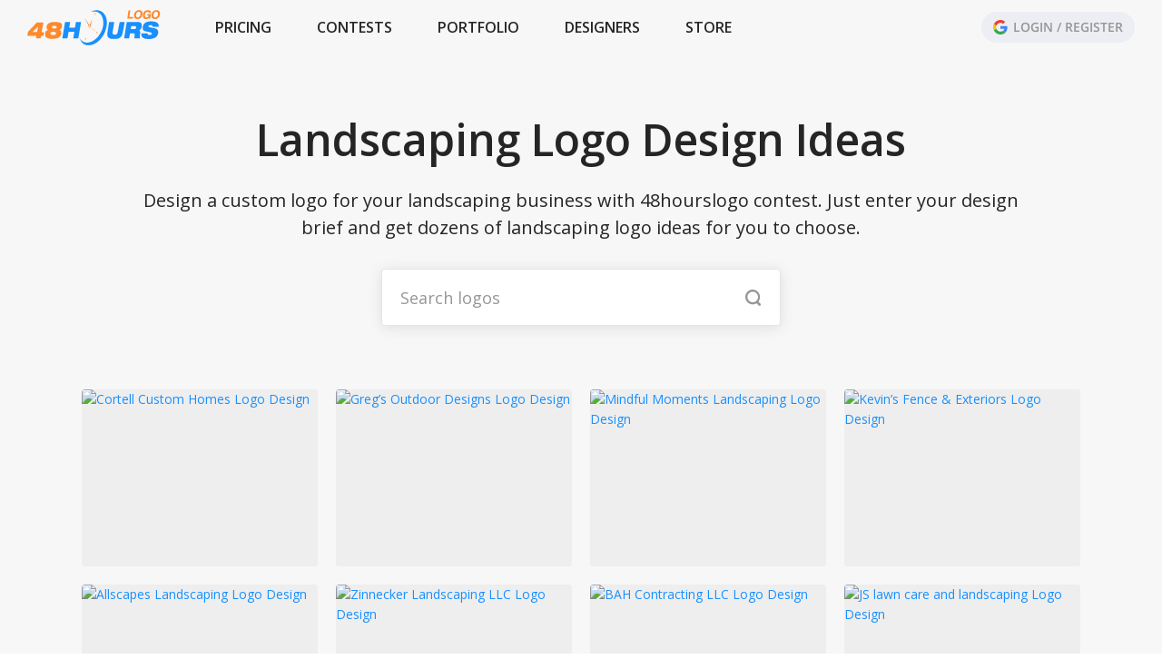

--- FILE ---
content_type: text/html; charset=utf-8
request_url: https://www.48hourslogo.com/logo/landscaping
body_size: 28573
content:
<!DOCTYPE html><html lang="en"><head><meta charSet="utf-8"/><meta name="twitter:card" content="summary_large_image"/><meta property="fb:app_id" content="380462596534653"/><meta name="X-UA-Compatible" content="IE=edge, chrome=1"/><meta name="viewport" content="width=device-width, initial-scale=1.0, maximum-scale=1.0, user-scalable=no, viewport-fit=cover"/><link rel="preconnect" href="https://fonts.gstatic.com" crossorigin=""/><link rel="dns-prefetch" href="https://fonts.gstatic.com"/><style>@font-face{font-family:open sans;font-style:italic;font-weight:300;font-stretch:100%;font-display:swap;src:url(https://fonts.gstatic.com/s/opensans/v26/memtYaGs126MiZpBA-UFUIcVXSCEkx2cmqvXlWqWtE6FxZCJgvAQ.woff2)format('woff2');unicode-range:U+460-52F,U+1C80-1C88,U+20B4,U+2DE0-2DFF,U+A640-A69F,U+FE2E-FE2F}@font-face{font-family:open sans;font-style:italic;font-weight:300;font-stretch:100%;font-display:swap;src:url(https://fonts.gstatic.com/s/opensans/v26/memtYaGs126MiZpBA-UFUIcVXSCEkx2cmqvXlWqWvU6FxZCJgvAQ.woff2)format('woff2');unicode-range:U+400-45F,U+490-491,U+4B0-4B1,U+2116}@font-face{font-family:open sans;font-style:italic;font-weight:300;font-stretch:100%;font-display:swap;src:url(https://fonts.gstatic.com/s/opensans/v26/memtYaGs126MiZpBA-UFUIcVXSCEkx2cmqvXlWqWtU6FxZCJgvAQ.woff2)format('woff2');unicode-range:U+1F??}@font-face{font-family:open sans;font-style:italic;font-weight:300;font-stretch:100%;font-display:swap;src:url(https://fonts.gstatic.com/s/opensans/v26/memtYaGs126MiZpBA-UFUIcVXSCEkx2cmqvXlWqWuk6FxZCJgvAQ.woff2)format('woff2');unicode-range:U+370-3FF}@font-face{font-family:open sans;font-style:italic;font-weight:300;font-stretch:100%;font-display:swap;src:url(https://fonts.gstatic.com/s/opensans/v26/memtYaGs126MiZpBA-UFUIcVXSCEkx2cmqvXlWqWu06FxZCJgvAQ.woff2)format('woff2');unicode-range:U+590-5FF,U+20AA,U+25CC,U+FB1D-FB4F}@font-face{font-family:open sans;font-style:italic;font-weight:300;font-stretch:100%;font-display:swap;src:url(https://fonts.gstatic.com/s/opensans/v26/memtYaGs126MiZpBA-UFUIcVXSCEkx2cmqvXlWqWtk6FxZCJgvAQ.woff2)format('woff2');unicode-range:U+102-103,U+110-111,U+128-129,U+168-169,U+1A0-1A1,U+1AF-1B0,U+1EA0-1EF9,U+20AB}@font-face{font-family:open sans;font-style:italic;font-weight:300;font-stretch:100%;font-display:swap;src:url(https://fonts.gstatic.com/s/opensans/v26/memtYaGs126MiZpBA-UFUIcVXSCEkx2cmqvXlWqWt06FxZCJgvAQ.woff2)format('woff2');unicode-range:U+100-24F,U+259,U+1E??,U+2020,U+20A0-20AB,U+20AD-20CF,U+2113,U+2C60-2C7F,U+A720-A7FF}@font-face{font-family:open sans;font-style:italic;font-weight:300;font-stretch:100%;font-display:swap;src:url(https://fonts.gstatic.com/s/opensans/v26/memtYaGs126MiZpBA-UFUIcVXSCEkx2cmqvXlWqWuU6FxZCJgg.woff2)format('woff2');unicode-range:U+??,U+131,U+152-153,U+2BB-2BC,U+2C6,U+2DA,U+2DC,U+2000-206F,U+2074,U+20AC,U+2122,U+2191,U+2193,U+2212,U+2215,U+FEFF,U+FFFD}@font-face{font-family:open sans;font-style:italic;font-weight:400;font-stretch:100%;font-display:swap;src:url(https://fonts.gstatic.com/s/opensans/v26/memtYaGs126MiZpBA-UFUIcVXSCEkx2cmqvXlWqWtE6FxZCJgvAQ.woff2)format('woff2');unicode-range:U+460-52F,U+1C80-1C88,U+20B4,U+2DE0-2DFF,U+A640-A69F,U+FE2E-FE2F}@font-face{font-family:open sans;font-style:italic;font-weight:400;font-stretch:100%;font-display:swap;src:url(https://fonts.gstatic.com/s/opensans/v26/memtYaGs126MiZpBA-UFUIcVXSCEkx2cmqvXlWqWvU6FxZCJgvAQ.woff2)format('woff2');unicode-range:U+400-45F,U+490-491,U+4B0-4B1,U+2116}@font-face{font-family:open sans;font-style:italic;font-weight:400;font-stretch:100%;font-display:swap;src:url(https://fonts.gstatic.com/s/opensans/v26/memtYaGs126MiZpBA-UFUIcVXSCEkx2cmqvXlWqWtU6FxZCJgvAQ.woff2)format('woff2');unicode-range:U+1F??}@font-face{font-family:open sans;font-style:italic;font-weight:400;font-stretch:100%;font-display:swap;src:url(https://fonts.gstatic.com/s/opensans/v26/memtYaGs126MiZpBA-UFUIcVXSCEkx2cmqvXlWqWuk6FxZCJgvAQ.woff2)format('woff2');unicode-range:U+370-3FF}@font-face{font-family:open sans;font-style:italic;font-weight:400;font-stretch:100%;font-display:swap;src:url(https://fonts.gstatic.com/s/opensans/v26/memtYaGs126MiZpBA-UFUIcVXSCEkx2cmqvXlWqWu06FxZCJgvAQ.woff2)format('woff2');unicode-range:U+590-5FF,U+20AA,U+25CC,U+FB1D-FB4F}@font-face{font-family:open sans;font-style:italic;font-weight:400;font-stretch:100%;font-display:swap;src:url(https://fonts.gstatic.com/s/opensans/v26/memtYaGs126MiZpBA-UFUIcVXSCEkx2cmqvXlWqWtk6FxZCJgvAQ.woff2)format('woff2');unicode-range:U+102-103,U+110-111,U+128-129,U+168-169,U+1A0-1A1,U+1AF-1B0,U+1EA0-1EF9,U+20AB}@font-face{font-family:open sans;font-style:italic;font-weight:400;font-stretch:100%;font-display:swap;src:url(https://fonts.gstatic.com/s/opensans/v26/memtYaGs126MiZpBA-UFUIcVXSCEkx2cmqvXlWqWt06FxZCJgvAQ.woff2)format('woff2');unicode-range:U+100-24F,U+259,U+1E??,U+2020,U+20A0-20AB,U+20AD-20CF,U+2113,U+2C60-2C7F,U+A720-A7FF}@font-face{font-family:open sans;font-style:italic;font-weight:400;font-stretch:100%;font-display:swap;src:url(https://fonts.gstatic.com/s/opensans/v26/memtYaGs126MiZpBA-UFUIcVXSCEkx2cmqvXlWqWuU6FxZCJgg.woff2)format('woff2');unicode-range:U+??,U+131,U+152-153,U+2BB-2BC,U+2C6,U+2DA,U+2DC,U+2000-206F,U+2074,U+20AC,U+2122,U+2191,U+2193,U+2212,U+2215,U+FEFF,U+FFFD}@font-face{font-family:open sans;font-style:italic;font-weight:600;font-stretch:100%;font-display:swap;src:url(https://fonts.gstatic.com/s/opensans/v26/memtYaGs126MiZpBA-UFUIcVXSCEkx2cmqvXlWqWtE6FxZCJgvAQ.woff2)format('woff2');unicode-range:U+460-52F,U+1C80-1C88,U+20B4,U+2DE0-2DFF,U+A640-A69F,U+FE2E-FE2F}@font-face{font-family:open sans;font-style:italic;font-weight:600;font-stretch:100%;font-display:swap;src:url(https://fonts.gstatic.com/s/opensans/v26/memtYaGs126MiZpBA-UFUIcVXSCEkx2cmqvXlWqWvU6FxZCJgvAQ.woff2)format('woff2');unicode-range:U+400-45F,U+490-491,U+4B0-4B1,U+2116}@font-face{font-family:open sans;font-style:italic;font-weight:600;font-stretch:100%;font-display:swap;src:url(https://fonts.gstatic.com/s/opensans/v26/memtYaGs126MiZpBA-UFUIcVXSCEkx2cmqvXlWqWtU6FxZCJgvAQ.woff2)format('woff2');unicode-range:U+1F??}@font-face{font-family:open sans;font-style:italic;font-weight:600;font-stretch:100%;font-display:swap;src:url(https://fonts.gstatic.com/s/opensans/v26/memtYaGs126MiZpBA-UFUIcVXSCEkx2cmqvXlWqWuk6FxZCJgvAQ.woff2)format('woff2');unicode-range:U+370-3FF}@font-face{font-family:open sans;font-style:italic;font-weight:600;font-stretch:100%;font-display:swap;src:url(https://fonts.gstatic.com/s/opensans/v26/memtYaGs126MiZpBA-UFUIcVXSCEkx2cmqvXlWqWu06FxZCJgvAQ.woff2)format('woff2');unicode-range:U+590-5FF,U+20AA,U+25CC,U+FB1D-FB4F}@font-face{font-family:open sans;font-style:italic;font-weight:600;font-stretch:100%;font-display:swap;src:url(https://fonts.gstatic.com/s/opensans/v26/memtYaGs126MiZpBA-UFUIcVXSCEkx2cmqvXlWqWtk6FxZCJgvAQ.woff2)format('woff2');unicode-range:U+102-103,U+110-111,U+128-129,U+168-169,U+1A0-1A1,U+1AF-1B0,U+1EA0-1EF9,U+20AB}@font-face{font-family:open sans;font-style:italic;font-weight:600;font-stretch:100%;font-display:swap;src:url(https://fonts.gstatic.com/s/opensans/v26/memtYaGs126MiZpBA-UFUIcVXSCEkx2cmqvXlWqWt06FxZCJgvAQ.woff2)format('woff2');unicode-range:U+100-24F,U+259,U+1E??,U+2020,U+20A0-20AB,U+20AD-20CF,U+2113,U+2C60-2C7F,U+A720-A7FF}@font-face{font-family:open sans;font-style:italic;font-weight:600;font-stretch:100%;font-display:swap;src:url(https://fonts.gstatic.com/s/opensans/v26/memtYaGs126MiZpBA-UFUIcVXSCEkx2cmqvXlWqWuU6FxZCJgg.woff2)format('woff2');unicode-range:U+??,U+131,U+152-153,U+2BB-2BC,U+2C6,U+2DA,U+2DC,U+2000-206F,U+2074,U+20AC,U+2122,U+2191,U+2193,U+2212,U+2215,U+FEFF,U+FFFD}@font-face{font-family:open sans;font-style:italic;font-weight:700;font-stretch:100%;font-display:swap;src:url(https://fonts.gstatic.com/s/opensans/v26/memtYaGs126MiZpBA-UFUIcVXSCEkx2cmqvXlWqWtE6FxZCJgvAQ.woff2)format('woff2');unicode-range:U+460-52F,U+1C80-1C88,U+20B4,U+2DE0-2DFF,U+A640-A69F,U+FE2E-FE2F}@font-face{font-family:open sans;font-style:italic;font-weight:700;font-stretch:100%;font-display:swap;src:url(https://fonts.gstatic.com/s/opensans/v26/memtYaGs126MiZpBA-UFUIcVXSCEkx2cmqvXlWqWvU6FxZCJgvAQ.woff2)format('woff2');unicode-range:U+400-45F,U+490-491,U+4B0-4B1,U+2116}@font-face{font-family:open sans;font-style:italic;font-weight:700;font-stretch:100%;font-display:swap;src:url(https://fonts.gstatic.com/s/opensans/v26/memtYaGs126MiZpBA-UFUIcVXSCEkx2cmqvXlWqWtU6FxZCJgvAQ.woff2)format('woff2');unicode-range:U+1F??}@font-face{font-family:open sans;font-style:italic;font-weight:700;font-stretch:100%;font-display:swap;src:url(https://fonts.gstatic.com/s/opensans/v26/memtYaGs126MiZpBA-UFUIcVXSCEkx2cmqvXlWqWuk6FxZCJgvAQ.woff2)format('woff2');unicode-range:U+370-3FF}@font-face{font-family:open sans;font-style:italic;font-weight:700;font-stretch:100%;font-display:swap;src:url(https://fonts.gstatic.com/s/opensans/v26/memtYaGs126MiZpBA-UFUIcVXSCEkx2cmqvXlWqWu06FxZCJgvAQ.woff2)format('woff2');unicode-range:U+590-5FF,U+20AA,U+25CC,U+FB1D-FB4F}@font-face{font-family:open sans;font-style:italic;font-weight:700;font-stretch:100%;font-display:swap;src:url(https://fonts.gstatic.com/s/opensans/v26/memtYaGs126MiZpBA-UFUIcVXSCEkx2cmqvXlWqWtk6FxZCJgvAQ.woff2)format('woff2');unicode-range:U+102-103,U+110-111,U+128-129,U+168-169,U+1A0-1A1,U+1AF-1B0,U+1EA0-1EF9,U+20AB}@font-face{font-family:open sans;font-style:italic;font-weight:700;font-stretch:100%;font-display:swap;src:url(https://fonts.gstatic.com/s/opensans/v26/memtYaGs126MiZpBA-UFUIcVXSCEkx2cmqvXlWqWt06FxZCJgvAQ.woff2)format('woff2');unicode-range:U+100-24F,U+259,U+1E??,U+2020,U+20A0-20AB,U+20AD-20CF,U+2113,U+2C60-2C7F,U+A720-A7FF}@font-face{font-family:open sans;font-style:italic;font-weight:700;font-stretch:100%;font-display:swap;src:url(https://fonts.gstatic.com/s/opensans/v26/memtYaGs126MiZpBA-UFUIcVXSCEkx2cmqvXlWqWuU6FxZCJgg.woff2)format('woff2');unicode-range:U+??,U+131,U+152-153,U+2BB-2BC,U+2C6,U+2DA,U+2DC,U+2000-206F,U+2074,U+20AC,U+2122,U+2191,U+2193,U+2212,U+2215,U+FEFF,U+FFFD}@font-face{font-family:open sans;font-style:italic;font-weight:800;font-stretch:100%;font-display:swap;src:url(https://fonts.gstatic.com/s/opensans/v26/memtYaGs126MiZpBA-UFUIcVXSCEkx2cmqvXlWqWtE6FxZCJgvAQ.woff2)format('woff2');unicode-range:U+460-52F,U+1C80-1C88,U+20B4,U+2DE0-2DFF,U+A640-A69F,U+FE2E-FE2F}@font-face{font-family:open sans;font-style:italic;font-weight:800;font-stretch:100%;font-display:swap;src:url(https://fonts.gstatic.com/s/opensans/v26/memtYaGs126MiZpBA-UFUIcVXSCEkx2cmqvXlWqWvU6FxZCJgvAQ.woff2)format('woff2');unicode-range:U+400-45F,U+490-491,U+4B0-4B1,U+2116}@font-face{font-family:open sans;font-style:italic;font-weight:800;font-stretch:100%;font-display:swap;src:url(https://fonts.gstatic.com/s/opensans/v26/memtYaGs126MiZpBA-UFUIcVXSCEkx2cmqvXlWqWtU6FxZCJgvAQ.woff2)format('woff2');unicode-range:U+1F??}@font-face{font-family:open sans;font-style:italic;font-weight:800;font-stretch:100%;font-display:swap;src:url(https://fonts.gstatic.com/s/opensans/v26/memtYaGs126MiZpBA-UFUIcVXSCEkx2cmqvXlWqWuk6FxZCJgvAQ.woff2)format('woff2');unicode-range:U+370-3FF}@font-face{font-family:open sans;font-style:italic;font-weight:800;font-stretch:100%;font-display:swap;src:url(https://fonts.gstatic.com/s/opensans/v26/memtYaGs126MiZpBA-UFUIcVXSCEkx2cmqvXlWqWu06FxZCJgvAQ.woff2)format('woff2');unicode-range:U+590-5FF,U+20AA,U+25CC,U+FB1D-FB4F}@font-face{font-family:open sans;font-style:italic;font-weight:800;font-stretch:100%;font-display:swap;src:url(https://fonts.gstatic.com/s/opensans/v26/memtYaGs126MiZpBA-UFUIcVXSCEkx2cmqvXlWqWtk6FxZCJgvAQ.woff2)format('woff2');unicode-range:U+102-103,U+110-111,U+128-129,U+168-169,U+1A0-1A1,U+1AF-1B0,U+1EA0-1EF9,U+20AB}@font-face{font-family:open sans;font-style:italic;font-weight:800;font-stretch:100%;font-display:swap;src:url(https://fonts.gstatic.com/s/opensans/v26/memtYaGs126MiZpBA-UFUIcVXSCEkx2cmqvXlWqWt06FxZCJgvAQ.woff2)format('woff2');unicode-range:U+100-24F,U+259,U+1E??,U+2020,U+20A0-20AB,U+20AD-20CF,U+2113,U+2C60-2C7F,U+A720-A7FF}@font-face{font-family:open sans;font-style:italic;font-weight:800;font-stretch:100%;font-display:swap;src:url(https://fonts.gstatic.com/s/opensans/v26/memtYaGs126MiZpBA-UFUIcVXSCEkx2cmqvXlWqWuU6FxZCJgg.woff2)format('woff2');unicode-range:U+??,U+131,U+152-153,U+2BB-2BC,U+2C6,U+2DA,U+2DC,U+2000-206F,U+2074,U+20AC,U+2122,U+2191,U+2193,U+2212,U+2215,U+FEFF,U+FFFD}@font-face{font-family:open sans;font-style:normal;font-weight:300;font-stretch:100%;font-display:swap;src:url(https://fonts.gstatic.com/s/opensans/v26/memvYaGs126MiZpBA-UvWbX2vVnXBbObj2OVTSKmu0SC55K5gw.woff2)format('woff2');unicode-range:U+460-52F,U+1C80-1C88,U+20B4,U+2DE0-2DFF,U+A640-A69F,U+FE2E-FE2F}@font-face{font-family:open sans;font-style:normal;font-weight:300;font-stretch:100%;font-display:swap;src:url(https://fonts.gstatic.com/s/opensans/v26/memvYaGs126MiZpBA-UvWbX2vVnXBbObj2OVTSumu0SC55K5gw.woff2)format('woff2');unicode-range:U+400-45F,U+490-491,U+4B0-4B1,U+2116}@font-face{font-family:open sans;font-style:normal;font-weight:300;font-stretch:100%;font-display:swap;src:url(https://fonts.gstatic.com/s/opensans/v26/memvYaGs126MiZpBA-UvWbX2vVnXBbObj2OVTSOmu0SC55K5gw.woff2)format('woff2');unicode-range:U+1F??}@font-face{font-family:open sans;font-style:normal;font-weight:300;font-stretch:100%;font-display:swap;src:url(https://fonts.gstatic.com/s/opensans/v26/memvYaGs126MiZpBA-UvWbX2vVnXBbObj2OVTSymu0SC55K5gw.woff2)format('woff2');unicode-range:U+370-3FF}@font-face{font-family:open sans;font-style:normal;font-weight:300;font-stretch:100%;font-display:swap;src:url(https://fonts.gstatic.com/s/opensans/v26/memvYaGs126MiZpBA-UvWbX2vVnXBbObj2OVTS2mu0SC55K5gw.woff2)format('woff2');unicode-range:U+590-5FF,U+20AA,U+25CC,U+FB1D-FB4F}@font-face{font-family:open sans;font-style:normal;font-weight:300;font-stretch:100%;font-display:swap;src:url(https://fonts.gstatic.com/s/opensans/v26/memvYaGs126MiZpBA-UvWbX2vVnXBbObj2OVTSCmu0SC55K5gw.woff2)format('woff2');unicode-range:U+102-103,U+110-111,U+128-129,U+168-169,U+1A0-1A1,U+1AF-1B0,U+1EA0-1EF9,U+20AB}@font-face{font-family:open sans;font-style:normal;font-weight:300;font-stretch:100%;font-display:swap;src:url(https://fonts.gstatic.com/s/opensans/v26/memvYaGs126MiZpBA-UvWbX2vVnXBbObj2OVTSGmu0SC55K5gw.woff2)format('woff2');unicode-range:U+100-24F,U+259,U+1E??,U+2020,U+20A0-20AB,U+20AD-20CF,U+2113,U+2C60-2C7F,U+A720-A7FF}@font-face{font-family:open sans;font-style:normal;font-weight:300;font-stretch:100%;font-display:swap;src:url(https://fonts.gstatic.com/s/opensans/v26/memvYaGs126MiZpBA-UvWbX2vVnXBbObj2OVTS-mu0SC55I.woff2)format('woff2');unicode-range:U+??,U+131,U+152-153,U+2BB-2BC,U+2C6,U+2DA,U+2DC,U+2000-206F,U+2074,U+20AC,U+2122,U+2191,U+2193,U+2212,U+2215,U+FEFF,U+FFFD}@font-face{font-family:open sans;font-style:normal;font-weight:400;font-stretch:100%;font-display:swap;src:url(https://fonts.gstatic.com/s/opensans/v26/memvYaGs126MiZpBA-UvWbX2vVnXBbObj2OVTSKmu0SC55K5gw.woff2)format('woff2');unicode-range:U+460-52F,U+1C80-1C88,U+20B4,U+2DE0-2DFF,U+A640-A69F,U+FE2E-FE2F}@font-face{font-family:open sans;font-style:normal;font-weight:400;font-stretch:100%;font-display:swap;src:url(https://fonts.gstatic.com/s/opensans/v26/memvYaGs126MiZpBA-UvWbX2vVnXBbObj2OVTSumu0SC55K5gw.woff2)format('woff2');unicode-range:U+400-45F,U+490-491,U+4B0-4B1,U+2116}@font-face{font-family:open sans;font-style:normal;font-weight:400;font-stretch:100%;font-display:swap;src:url(https://fonts.gstatic.com/s/opensans/v26/memvYaGs126MiZpBA-UvWbX2vVnXBbObj2OVTSOmu0SC55K5gw.woff2)format('woff2');unicode-range:U+1F??}@font-face{font-family:open sans;font-style:normal;font-weight:400;font-stretch:100%;font-display:swap;src:url(https://fonts.gstatic.com/s/opensans/v26/memvYaGs126MiZpBA-UvWbX2vVnXBbObj2OVTSymu0SC55K5gw.woff2)format('woff2');unicode-range:U+370-3FF}@font-face{font-family:open sans;font-style:normal;font-weight:400;font-stretch:100%;font-display:swap;src:url(https://fonts.gstatic.com/s/opensans/v26/memvYaGs126MiZpBA-UvWbX2vVnXBbObj2OVTS2mu0SC55K5gw.woff2)format('woff2');unicode-range:U+590-5FF,U+20AA,U+25CC,U+FB1D-FB4F}@font-face{font-family:open sans;font-style:normal;font-weight:400;font-stretch:100%;font-display:swap;src:url(https://fonts.gstatic.com/s/opensans/v26/memvYaGs126MiZpBA-UvWbX2vVnXBbObj2OVTSCmu0SC55K5gw.woff2)format('woff2');unicode-range:U+102-103,U+110-111,U+128-129,U+168-169,U+1A0-1A1,U+1AF-1B0,U+1EA0-1EF9,U+20AB}@font-face{font-family:open sans;font-style:normal;font-weight:400;font-stretch:100%;font-display:swap;src:url(https://fonts.gstatic.com/s/opensans/v26/memvYaGs126MiZpBA-UvWbX2vVnXBbObj2OVTSGmu0SC55K5gw.woff2)format('woff2');unicode-range:U+100-24F,U+259,U+1E??,U+2020,U+20A0-20AB,U+20AD-20CF,U+2113,U+2C60-2C7F,U+A720-A7FF}@font-face{font-family:open sans;font-style:normal;font-weight:400;font-stretch:100%;font-display:swap;src:url(https://fonts.gstatic.com/s/opensans/v26/memvYaGs126MiZpBA-UvWbX2vVnXBbObj2OVTS-mu0SC55I.woff2)format('woff2');unicode-range:U+??,U+131,U+152-153,U+2BB-2BC,U+2C6,U+2DA,U+2DC,U+2000-206F,U+2074,U+20AC,U+2122,U+2191,U+2193,U+2212,U+2215,U+FEFF,U+FFFD}@font-face{font-family:open sans;font-style:normal;font-weight:600;font-stretch:100%;font-display:swap;src:url(https://fonts.gstatic.com/s/opensans/v26/memvYaGs126MiZpBA-UvWbX2vVnXBbObj2OVTSKmu0SC55K5gw.woff2)format('woff2');unicode-range:U+460-52F,U+1C80-1C88,U+20B4,U+2DE0-2DFF,U+A640-A69F,U+FE2E-FE2F}@font-face{font-family:open sans;font-style:normal;font-weight:600;font-stretch:100%;font-display:swap;src:url(https://fonts.gstatic.com/s/opensans/v26/memvYaGs126MiZpBA-UvWbX2vVnXBbObj2OVTSumu0SC55K5gw.woff2)format('woff2');unicode-range:U+400-45F,U+490-491,U+4B0-4B1,U+2116}@font-face{font-family:open sans;font-style:normal;font-weight:600;font-stretch:100%;font-display:swap;src:url(https://fonts.gstatic.com/s/opensans/v26/memvYaGs126MiZpBA-UvWbX2vVnXBbObj2OVTSOmu0SC55K5gw.woff2)format('woff2');unicode-range:U+1F??}@font-face{font-family:open sans;font-style:normal;font-weight:600;font-stretch:100%;font-display:swap;src:url(https://fonts.gstatic.com/s/opensans/v26/memvYaGs126MiZpBA-UvWbX2vVnXBbObj2OVTSymu0SC55K5gw.woff2)format('woff2');unicode-range:U+370-3FF}@font-face{font-family:open sans;font-style:normal;font-weight:600;font-stretch:100%;font-display:swap;src:url(https://fonts.gstatic.com/s/opensans/v26/memvYaGs126MiZpBA-UvWbX2vVnXBbObj2OVTS2mu0SC55K5gw.woff2)format('woff2');unicode-range:U+590-5FF,U+20AA,U+25CC,U+FB1D-FB4F}@font-face{font-family:open sans;font-style:normal;font-weight:600;font-stretch:100%;font-display:swap;src:url(https://fonts.gstatic.com/s/opensans/v26/memvYaGs126MiZpBA-UvWbX2vVnXBbObj2OVTSCmu0SC55K5gw.woff2)format('woff2');unicode-range:U+102-103,U+110-111,U+128-129,U+168-169,U+1A0-1A1,U+1AF-1B0,U+1EA0-1EF9,U+20AB}@font-face{font-family:open sans;font-style:normal;font-weight:600;font-stretch:100%;font-display:swap;src:url(https://fonts.gstatic.com/s/opensans/v26/memvYaGs126MiZpBA-UvWbX2vVnXBbObj2OVTSGmu0SC55K5gw.woff2)format('woff2');unicode-range:U+100-24F,U+259,U+1E??,U+2020,U+20A0-20AB,U+20AD-20CF,U+2113,U+2C60-2C7F,U+A720-A7FF}@font-face{font-family:open sans;font-style:normal;font-weight:600;font-stretch:100%;font-display:swap;src:url(https://fonts.gstatic.com/s/opensans/v26/memvYaGs126MiZpBA-UvWbX2vVnXBbObj2OVTS-mu0SC55I.woff2)format('woff2');unicode-range:U+??,U+131,U+152-153,U+2BB-2BC,U+2C6,U+2DA,U+2DC,U+2000-206F,U+2074,U+20AC,U+2122,U+2191,U+2193,U+2212,U+2215,U+FEFF,U+FFFD}@font-face{font-family:open sans;font-style:normal;font-weight:700;font-stretch:100%;font-display:swap;src:url(https://fonts.gstatic.com/s/opensans/v26/memvYaGs126MiZpBA-UvWbX2vVnXBbObj2OVTSKmu0SC55K5gw.woff2)format('woff2');unicode-range:U+460-52F,U+1C80-1C88,U+20B4,U+2DE0-2DFF,U+A640-A69F,U+FE2E-FE2F}@font-face{font-family:open sans;font-style:normal;font-weight:700;font-stretch:100%;font-display:swap;src:url(https://fonts.gstatic.com/s/opensans/v26/memvYaGs126MiZpBA-UvWbX2vVnXBbObj2OVTSumu0SC55K5gw.woff2)format('woff2');unicode-range:U+400-45F,U+490-491,U+4B0-4B1,U+2116}@font-face{font-family:open sans;font-style:normal;font-weight:700;font-stretch:100%;font-display:swap;src:url(https://fonts.gstatic.com/s/opensans/v26/memvYaGs126MiZpBA-UvWbX2vVnXBbObj2OVTSOmu0SC55K5gw.woff2)format('woff2');unicode-range:U+1F??}@font-face{font-family:open sans;font-style:normal;font-weight:700;font-stretch:100%;font-display:swap;src:url(https://fonts.gstatic.com/s/opensans/v26/memvYaGs126MiZpBA-UvWbX2vVnXBbObj2OVTSymu0SC55K5gw.woff2)format('woff2');unicode-range:U+370-3FF}@font-face{font-family:open sans;font-style:normal;font-weight:700;font-stretch:100%;font-display:swap;src:url(https://fonts.gstatic.com/s/opensans/v26/memvYaGs126MiZpBA-UvWbX2vVnXBbObj2OVTS2mu0SC55K5gw.woff2)format('woff2');unicode-range:U+590-5FF,U+20AA,U+25CC,U+FB1D-FB4F}@font-face{font-family:open sans;font-style:normal;font-weight:700;font-stretch:100%;font-display:swap;src:url(https://fonts.gstatic.com/s/opensans/v26/memvYaGs126MiZpBA-UvWbX2vVnXBbObj2OVTSCmu0SC55K5gw.woff2)format('woff2');unicode-range:U+102-103,U+110-111,U+128-129,U+168-169,U+1A0-1A1,U+1AF-1B0,U+1EA0-1EF9,U+20AB}@font-face{font-family:open sans;font-style:normal;font-weight:700;font-stretch:100%;font-display:swap;src:url(https://fonts.gstatic.com/s/opensans/v26/memvYaGs126MiZpBA-UvWbX2vVnXBbObj2OVTSGmu0SC55K5gw.woff2)format('woff2');unicode-range:U+100-24F,U+259,U+1E??,U+2020,U+20A0-20AB,U+20AD-20CF,U+2113,U+2C60-2C7F,U+A720-A7FF}@font-face{font-family:open sans;font-style:normal;font-weight:700;font-stretch:100%;font-display:swap;src:url(https://fonts.gstatic.com/s/opensans/v26/memvYaGs126MiZpBA-UvWbX2vVnXBbObj2OVTS-mu0SC55I.woff2)format('woff2');unicode-range:U+??,U+131,U+152-153,U+2BB-2BC,U+2C6,U+2DA,U+2DC,U+2000-206F,U+2074,U+20AC,U+2122,U+2191,U+2193,U+2212,U+2215,U+FEFF,U+FFFD}@font-face{font-family:open sans;font-style:normal;font-weight:800;font-stretch:100%;font-display:swap;src:url(https://fonts.gstatic.com/s/opensans/v26/memvYaGs126MiZpBA-UvWbX2vVnXBbObj2OVTSKmu0SC55K5gw.woff2)format('woff2');unicode-range:U+460-52F,U+1C80-1C88,U+20B4,U+2DE0-2DFF,U+A640-A69F,U+FE2E-FE2F}@font-face{font-family:open sans;font-style:normal;font-weight:800;font-stretch:100%;font-display:swap;src:url(https://fonts.gstatic.com/s/opensans/v26/memvYaGs126MiZpBA-UvWbX2vVnXBbObj2OVTSumu0SC55K5gw.woff2)format('woff2');unicode-range:U+400-45F,U+490-491,U+4B0-4B1,U+2116}@font-face{font-family:open sans;font-style:normal;font-weight:800;font-stretch:100%;font-display:swap;src:url(https://fonts.gstatic.com/s/opensans/v26/memvYaGs126MiZpBA-UvWbX2vVnXBbObj2OVTSOmu0SC55K5gw.woff2)format('woff2');unicode-range:U+1F??}@font-face{font-family:open sans;font-style:normal;font-weight:800;font-stretch:100%;font-display:swap;src:url(https://fonts.gstatic.com/s/opensans/v26/memvYaGs126MiZpBA-UvWbX2vVnXBbObj2OVTSymu0SC55K5gw.woff2)format('woff2');unicode-range:U+370-3FF}@font-face{font-family:open sans;font-style:normal;font-weight:800;font-stretch:100%;font-display:swap;src:url(https://fonts.gstatic.com/s/opensans/v26/memvYaGs126MiZpBA-UvWbX2vVnXBbObj2OVTS2mu0SC55K5gw.woff2)format('woff2');unicode-range:U+590-5FF,U+20AA,U+25CC,U+FB1D-FB4F}@font-face{font-family:open sans;font-style:normal;font-weight:800;font-stretch:100%;font-display:swap;src:url(https://fonts.gstatic.com/s/opensans/v26/memvYaGs126MiZpBA-UvWbX2vVnXBbObj2OVTSCmu0SC55K5gw.woff2)format('woff2');unicode-range:U+102-103,U+110-111,U+128-129,U+168-169,U+1A0-1A1,U+1AF-1B0,U+1EA0-1EF9,U+20AB}@font-face{font-family:open sans;font-style:normal;font-weight:800;font-stretch:100%;font-display:swap;src:url(https://fonts.gstatic.com/s/opensans/v26/memvYaGs126MiZpBA-UvWbX2vVnXBbObj2OVTSGmu0SC55K5gw.woff2)format('woff2');unicode-range:U+100-24F,U+259,U+1E??,U+2020,U+20A0-20AB,U+20AD-20CF,U+2113,U+2C60-2C7F,U+A720-A7FF}@font-face{font-family:open sans;font-style:normal;font-weight:800;font-stretch:100%;font-display:swap;src:url(https://fonts.gstatic.com/s/opensans/v26/memvYaGs126MiZpBA-UvWbX2vVnXBbObj2OVTS-mu0SC55I.woff2)format('woff2');unicode-range:U+??,U+131,U+152-153,U+2BB-2BC,U+2C6,U+2DA,U+2DC,U+2000-206F,U+2074,U+20AC,U+2122,U+2191,U+2193,U+2212,U+2215,U+FEFF,U+FFFD}@font-face{font-family:open sans;font-style:italic;font-weight:500;font-display:swap;src:url(https://fonts.gstatic.com/s/opensans/v18/memnYaGs126MiZpBA-UFUKXGUdhmIqOxjaPXZSk.woff2)format('woff2');unicode-range:U+460-52F,U+1C80-1C88,U+20B4,U+2DE0-2DFF,U+A640-A69F,U+FE2E-FE2F}@font-face{font-family:open sans;font-style:italic;font-weight:500;font-display:swap;src:url(https://fonts.gstatic.com/s/opensans/v18/memnYaGs126MiZpBA-UFUKXGUdhvIqOxjaPXZSk.woff2)format('woff2');unicode-range:U+400-45F,U+490-491,U+4B0-4B1,U+2116}@font-face{font-family:open sans;font-style:italic;font-weight:500;font-display:swap;src:url(https://fonts.gstatic.com/s/opensans/v18/memnYaGs126MiZpBA-UFUKXGUdhnIqOxjaPXZSk.woff2)format('woff2');unicode-range:U+1F??}@font-face{font-family:open sans;font-style:italic;font-weight:500;font-display:swap;src:url(https://fonts.gstatic.com/s/opensans/v18/memnYaGs126MiZpBA-UFUKXGUdhoIqOxjaPXZSk.woff2)format('woff2');unicode-range:U+370-3FF}@font-face{font-family:open sans;font-style:italic;font-weight:500;font-display:swap;src:url(https://fonts.gstatic.com/s/opensans/v18/memnYaGs126MiZpBA-UFUKXGUdhkIqOxjaPXZSk.woff2)format('woff2');unicode-range:U+102-103,U+110-111,U+128-129,U+168-169,U+1A0-1A1,U+1AF-1B0,U+1EA0-1EF9,U+20AB}@font-face{font-family:open sans;font-style:italic;font-weight:500;font-display:swap;src:url(https://fonts.gstatic.com/s/opensans/v18/memnYaGs126MiZpBA-UFUKXGUdhlIqOxjaPXZSk.woff2)format('woff2');unicode-range:U+100-24F,U+259,U+1E??,U+2020,U+20A0-20AB,U+20AD-20CF,U+2113,U+2C60-2C7F,U+A720-A7FF}@font-face{font-family:open sans;font-style:italic;font-weight:500;font-display:swap;src:url(https://fonts.gstatic.com/s/opensans/v18/memnYaGs126MiZpBA-UFUKXGUdhrIqOxjaPX.woff2)format('woff2');unicode-range:U+??,U+131,U+152-153,U+2BB-2BC,U+2C6,U+2DA,U+2DC,U+2000-206F,U+2074,U+20AC,U+2122,U+2191,U+2193,U+2212,U+2215,U+FEFF,U+FFFD}@font-face{font-family:open sans;font-style:normal;font-weight:500;font-display:swap;src:url(https://fonts.gstatic.com/s/opensans/v18/mem5YaGs126MiZpBA-UNirkOX-hpKKSTj5PW.woff2)format('woff2');unicode-range:U+460-52F,U+1C80-1C88,U+20B4,U+2DE0-2DFF,U+A640-A69F,U+FE2E-FE2F}@font-face{font-family:open sans;font-style:normal;font-weight:500;font-display:swap;src:url(https://fonts.gstatic.com/s/opensans/v18/mem5YaGs126MiZpBA-UNirkOVuhpKKSTj5PW.woff2)format('woff2');unicode-range:U+400-45F,U+490-491,U+4B0-4B1,U+2116}@font-face{font-family:open sans;font-style:normal;font-weight:500;font-display:swap;src:url(https://fonts.gstatic.com/s/opensans/v18/mem5YaGs126MiZpBA-UNirkOXuhpKKSTj5PW.woff2)format('woff2');unicode-range:U+1F??}@font-face{font-family:open sans;font-style:normal;font-weight:500;font-display:swap;src:url(https://fonts.gstatic.com/s/opensans/v18/mem5YaGs126MiZpBA-UNirkOUehpKKSTj5PW.woff2)format('woff2');unicode-range:U+370-3FF}@font-face{font-family:open sans;font-style:normal;font-weight:500;font-display:swap;src:url(https://fonts.gstatic.com/s/opensans/v18/mem5YaGs126MiZpBA-UNirkOXehpKKSTj5PW.woff2)format('woff2');unicode-range:U+102-103,U+110-111,U+128-129,U+168-169,U+1A0-1A1,U+1AF-1B0,U+1EA0-1EF9,U+20AB}@font-face{font-family:open sans;font-style:normal;font-weight:500;font-display:swap;src:url(https://fonts.gstatic.com/s/opensans/v18/mem5YaGs126MiZpBA-UNirkOXOhpKKSTj5PW.woff2)format('woff2');unicode-range:U+100-24F,U+259,U+1E??,U+2020,U+20A0-20AB,U+20AD-20CF,U+2113,U+2C60-2C7F,U+A720-A7FF}@font-face{font-family:open sans;font-style:normal;font-weight:500;font-display:swap;src:url(https://fonts.gstatic.com/s/opensans/v18/mem5YaGs126MiZpBA-UNirkOUuhpKKSTjw.woff2)format('woff2');unicode-range:U+??,U+131,U+152-153,U+2BB-2BC,U+2C6,U+2DA,U+2DC,U+2000-206F,U+2074,U+20AC,U+2122,U+2191,U+2193,U+2212,U+2215,U+FEFF,U+FFFD}</style><link rel="preconnect" href="https://at.alicdn.com" crossorigin=""/><link rel="dns-prefetch" href="https://at.alicdn.com"/><link rel="stylesheet" href="https://at.alicdn.com/t/c/font_2067533_gw0m7sqgeyk.css"/><script defer="" data-domain="48hourslogo.com" src="https://plausible.io/js/script.js"></script><link href="https://www.48hourslogo.com/logo/landscaping" rel="canonical" class="jsx-2319711810"/><title>Landscaping logo design for your business in just 48 hours - 48hourslogo</title><meta name="robots" content="index,follow"/><meta name="googlebot" content="index,follow"/><meta name="description" content="Design a custom logo for your landscaping business with 48hourslogo contest. Just enter your design brief and get dozens of landscaping logo ideas for you to choose."/><meta property="og:title" content="Landscaping logo design for your business in just 48 hours - 48hourslogo"/><meta property="og:description" content="Design a custom logo for your landscaping business with 48hourslogo contest. Just enter your design brief and get dozens of landscaping logo ideas for you to choose."/><meta name="keywords" content="Landscaping logos, Landscaping logo ideas"/><link rel="stylesheet" href="https://www.48hourslogo.com/_next/static/css/92d59209.9fa8b6c1.chunk.css" data-n-g=""/><link rel="stylesheet" href="https://www.48hourslogo.com/_next/static/css/styles.4ecb5040.chunk.css" data-n-g=""/><noscript data-n-css="true"></noscript><style id="__jsx-2355213612">nav.jsx-2355213612 a{display:-webkit-box;display:-webkit-flex;display:-ms-flexbox;display:flex;-webkit-align-items:center;-webkit-box-align:center;-ms-flex-align:center;align-items:center;-webkit-box-pack:center;-webkit-justify-content:center;-ms-flex-pack:center;justify-content:center;color:rgba(0, 0, 0, 0.85);font-size:1rem;font-weight:600;-webkit-transition:color 0.3s;transition:color 0.3s;}@media screen and (max-width:767px){nav.jsx-2355213612 a{line-height:60px;text-align:center;border-bottom:1px solid rgba(0,0,0,0.1);}}@media screen and (min-width:768px){nav.jsx-2355213612 a.jsx-2355213612+a.jsx-2355213612{margin-left:50px;}}</style><style id="__jsx-2688084081">header.jsx-2688084081{display:-webkit-box;display:-webkit-flex;display:-ms-flexbox;display:flex;-webkit-align-items:center;-webkit-box-align:center;-ms-flex-align:center;align-items:center;-webkit-box-pack:justify;-webkit-justify-content:space-between;-ms-flex-pack:justify;justify-content:space-between;padding:0 30px;height:60px;background-color:transparent;-webkit-transition:background-color 0.3s;transition:background-color 0.3s;}@media screen and (max-width:767px){header.jsx-2688084081{padding:0 15px;height:60px;}}.logo.jsx-2688084081{width:147px;height:39px;}@media screen and (max-width:767px){.logo.jsx-2688084081{width:124px;height:33px;}}.notice.jsx-2688084081{cursor:pointer;line-height:0;}.notice.jsx-2688084081 .iconfont{font-size:1.625rem;vertical-align:middle;color:#1890ff;-webkit-transition:color 0.3s;transition:color 0.3s;}@media screen and (max-width:767px){.notice.jsx-2688084081 .iconfont{font-size:1.375rem;}}.login.jsx-2688084081{display:inline-block;padding:6px 13px;font-size:0.875rem;font-weight:500;color:#969696;text-align:center;background-color:#eceef3;border-radius:19px;-webkit-transition:0.3s;transition:0.3s;}.login.jsx-2688084081:hover{color:#1890ff;}.login.jsx-2688084081 .iconfont,.login.jsx-2688084081 .anticon{margin-right:6px;font-size:1rem;}@media screen and (max-width:767px){.login.jsx-2688084081 .iconfont,.login.jsx-2688084081 .anticon{display:none;}}.login.jsx-2688084081 .icon-weixin{line-height:1;color:#08c160;vertical-align:-1px;}.login.jsx-2688084081 .anticon-facebook{color:#1777f2;}@media screen and (max-width:767px){.login.jsx-2688084081{padding:5px 15px;}.login.jsx-2688084081 span.jsx-2688084081{display:none;}}</style><style id="__jsx-1251925196">.ant-image.jsx-1251925196{position:relative;width:100%;height: 0; padding-bottom:75%;vertical-align:bottom;background-color:#eee;}.ant-image.jsx-1251925196 .ant-image-img{position:absolute;top:0;left:0;width:100%;height:100%;object-fit:cover;}.ant-image.jsx-1251925196 .ant-image-placeholder{background:#f5f5f5 url("data:image/svg+xml,%3Csvg xmlns='http://www.w3.org/2000/svg' width='38' height='38' viewBox='0 0 38 38' stroke='rgba(53,53,53,0.25)'%3E%3Cg transform='translate(1 1)' stroke-width='2' fill='none' fill-rule='evenodd'%3E%3Ccircle stroke-opacity='.55' cx='18' cy='18' r='18'/%3E%3Cpath d='M36 18c0-9.94-8.06-18-18-18'%3E%3CanimateTransform attributeName='transform' type='rotate' from='0 18 18' to='360 18 18' dur='1s' repeatCount='indefinite'/%3E%3C/path%3E%3C/g%3E%3C/svg%3E") no-repeat center/38px;}</style><style id="__jsx-1063966810">.cases.jsx-1063966810{display:grid;grid-template-columns:repeat(4,1fr);gap:20px;max-width:1100px;margin:0 auto;}@media screen and (max-width:767px){.cases.jsx-1063966810{grid-template-columns:repeat(2,1fr);gap:20px;}}</style><style id="__jsx-3292103220">.ant-btn.jsx-3292103220{min-width:200px;height:52px;padding:12.5px 20px;font-size:16px;font-weight:500;}.ant-btn.jsx-3292103220 .icon-arrow-right{margin-left:10px;font-size:1rem;font-weight:400;}</style><style id="__jsx-1794179745">div.jsx-1794179745{display:-webkit-box;display:-webkit-flex;display:-ms-flexbox;display:flex;overflow:auto;}div.jsx-1794179745::before,div.jsx-1794179745::after{content:'';min-width:30px;}@media screen and (max-width:767px){div.jsx-1794179745::before,div.jsx-1794179745::after{min-width:15px;}}div.jsx-1794179745::-webkit-scrollbar{display:none;}</style><style id="__jsx-2321645639">@charset "UTF-8";.package.jsx-2321645639{position:relative;min-width:203px;padding:0;border:2px solid transparent;border-radius:4px;box-shadow:0 2px 15px 0 rgba(0,0,0,0.1);background-color:#fff;-webkit-transition:border-color 0.3s;transition:border-color 0.3s;cursor:pointer;}.package.jsx-2321645639:hover{border-color:#35bb78;}.mark.jsx-2321645639{position:absolute;top:-2px;left:-2px;z-index:1;width:52px;height:52px;line-height:1;color:#fff;border-radius:4px 0 0;}.mark.jsx-2321645639 i.jsx-2321645639{position:absolute;top:10px;left:5px;font-size:0.75rem;font-weight:500;font-style:normal;-webkit-transform:rotate(-45deg);-ms-transform:rotate(-45deg);transform:rotate(-45deg);}.mark.jsx-2321645639 .iconfont{position:absolute;top:7px;left:7px;font-size:1rem;}.title.jsx-2321645639{padding:10px;margin:0 -2px;font-size:0.875rem;font-weight:500;color:#666;border-bottom:1px solid rgba(0,0,0,0.1);}@media screen and (max-width:767px){.title.jsx-2321645639{padding-top:8px;padding-bottom:8px;}}.price.jsx-2321645639{padding-top:15px;padding-bottom:15px;text-align:center;line-height:1;}.price.jsx-2321645639 .ant-btn{min-width:104px;font-weight:500;}.price.jsx-2321645639 .ant-btn-ghost{color:#35bb78;border-color:#35bb78;background-color:transparent;}.price.jsx-2321645639 .ant-btn-ghost:hover,.price.jsx-2321645639 .ant-btn-ghost:focus,.price.jsx-2321645639 .ant-btn-ghost:active{color:#fff;border-color:#35bb78;background-color:#35bb78;}.tips.jsx-2321645639{display:block;margin-top:10px;font-size:0.875rem;color:#35bb78;}.tips.jsx-2321645639 strong{font-weight:500;}.features.jsx-2321645639{padding:0;margin:0;color:#666;list-style:none;}.features.jsx-2321645639 li.jsx-2321645639::before{content:'· ';}.features.jsx-2321645639 li.jsx-2321645639+li.jsx-2321645639{margin-top:10px;}dl.jsx-2321645639{padding:0 15px;margin-bottom:20px;text-align:left;}dt.jsx-2321645639{display:-webkit-box;display:-webkit-flex;display:-ms-flexbox;display:flex;-webkit-align-items:center;-webkit-box-align:center;-ms-flex-align:center;align-items:center;margin-bottom:10px;font-size:0.75rem;color:#969696;}dt.jsx-2321645639::after{content:'';-webkit-flex:1;-ms-flex:1;flex:1;margin-left:5px;border-top:1px solid rgba(0,0,0,0.1);}dd.jsx-2321645639{position:relative;padding-left:12px;font-size:0.875rem;}dd.jsx-2321645639::before{content:'';position:absolute;top:50%;left:0;-webkit-transform:translateY(-50%);-ms-transform:translateY(-50%);transform:translateY(-50%);width:4px;height:4px;margin-right:8px;background-color:#35bb78;border-radius:50%;}dd.jsx-2321645639 strong{font-size:1.125rem;font-weight:400;}dd.jsx-2321645639 .icon-question{margin-left:8px;font-size:0.75rem;color:#969696;cursor:pointer;-webkit-transition:color 0.3s;transition:color 0.3s;}dd.jsx-2321645639 .icon-question:hover{color:#1890ff;}</style><style id="__jsx-812234150">@charset "UTF-8";.package.jsx-812234150{position:relative;min-width:213px;padding:0 5px 9px;border:2px solid transparent;border-radius:4px;box-shadow:0 2px 15px 0 rgba(0,0,0,0.1);background-color:#fff;-webkit-transition:border-color 0.3s;transition:border-color 0.3s;cursor:pointer;}.package.jsx-812234150:hover{border-color:#1890ff;}.mark.jsx-812234150{position:absolute;top:-2px;left:-2px;z-index:1;width:52px;height:52px;line-height:1;color:#fff;border-radius:4px 0 0;}.mark.jsx-812234150 i.jsx-812234150{position:absolute;top:10px;left:5px;font-size:0.75rem;font-weight:500;font-style:normal;-webkit-transform:rotate(-45deg);-ms-transform:rotate(-45deg);transform:rotate(-45deg);}.mark.jsx-812234150 .iconfont{position:absolute;top:7px;left:7px;font-size:1rem;}.title.jsx-812234150{padding:10px;margin:0 -7px;font-size:0.875rem;font-weight:500;color:#666;border-bottom:1px solid rgba(0,0,0,0.1);}@media screen and (max-width:767px){.title.jsx-812234150{padding-top:8px;padding-bottom:8px;}}.price.jsx-812234150{padding-top:20px;padding-bottom:20px;text-align:center;line-height:1;}.price.jsx-812234150 .ant-btn{min-width:104px;font-weight:500;}.price.jsx-812234150 .ant-btn-ghost{color:#1890ff;border-color:#1890ff;background-color:transparent;}.price.jsx-812234150 .ant-btn-ghost:hover,.price.jsx-812234150 .ant-btn-ghost:focus,.price.jsx-812234150 .ant-btn-ghost:active{color:#fff;border-color:#1890ff;background-color:#1890ff;}.tips.jsx-812234150{display:block;margin-top:10px;font-size:0.875rem;color:#1890ff;}.tips.jsx-812234150 strong{font-weight:500;}.features.jsx-812234150{padding:0;margin:0;color:#666;list-style:none;}.features.jsx-812234150 li.jsx-812234150::before{content:'· ';}.features.jsx-812234150 li.jsx-812234150+li.jsx-812234150{margin-top:10px;}dl.jsx-812234150{padding:0 15px;margin-bottom:20px;text-align:left;}dt.jsx-812234150{display:-webkit-box;display:-webkit-flex;display:-ms-flexbox;display:flex;-webkit-align-items:center;-webkit-box-align:center;-ms-flex-align:center;align-items:center;margin-bottom:10px;font-size:0.75rem;color:#969696;}dt.jsx-812234150::after{content:'';-webkit-flex:1;-ms-flex:1;flex:1;margin-left:5px;border-top:1px solid rgba(0,0,0,0.1);}dd.jsx-812234150{position:relative;padding-left:12px;font-size:0.875rem;}dd.jsx-812234150::before{content:'';position:absolute;top:50%;left:0;-webkit-transform:translateY(-50%);-ms-transform:translateY(-50%);transform:translateY(-50%);width:4px;height:4px;margin-right:8px;background-color:#1890ff;border-radius:50%;}dd.jsx-812234150 strong{font-size:1.125rem;font-weight:400;}dd.jsx-812234150 .icon-question{margin-left:8px;font-size:0.75rem;color:#969696;cursor:pointer;-webkit-transition:color 0.3s;transition:color 0.3s;}dd.jsx-812234150 .icon-question:hover{color:#1890ff;}</style><style id="__jsx-4022955680">@charset "UTF-8";.package.jsx-4022955680{position:relative;min-width:203px;padding:0;border:2px solid transparent;border-radius:4px;box-shadow:0 2px 15px 0 rgba(0,0,0,0.1);background-color:#fff;-webkit-transition:border-color 0.3s;transition:border-color 0.3s;cursor:pointer;}.package.jsx-4022955680:hover{border-color:#b248f4;}.mark.jsx-4022955680{position:absolute;top:-2px;left:-2px;z-index:1;width:52px;height:52px;line-height:1;color:#fff;border-radius:4px 0 0;}.mark.jsx-4022955680 i.jsx-4022955680{position:absolute;top:10px;left:5px;font-size:0.75rem;font-weight:500;font-style:normal;-webkit-transform:rotate(-45deg);-ms-transform:rotate(-45deg);transform:rotate(-45deg);}.mark.jsx-4022955680 .iconfont{position:absolute;top:7px;left:7px;font-size:1rem;}.title.jsx-4022955680{padding:10px;margin:0 -2px;font-size:0.875rem;font-weight:500;color:#666;border-bottom:1px solid rgba(0,0,0,0.1);}@media screen and (max-width:767px){.title.jsx-4022955680{padding-top:8px;padding-bottom:8px;}}.price.jsx-4022955680{padding-top:15px;padding-bottom:15px;text-align:center;line-height:1;}.price.jsx-4022955680 .ant-btn{min-width:104px;font-weight:500;}.price.jsx-4022955680 .ant-btn-ghost{color:#b248f4;border-color:#b248f4;background-color:transparent;}.price.jsx-4022955680 .ant-btn-ghost:hover,.price.jsx-4022955680 .ant-btn-ghost:focus,.price.jsx-4022955680 .ant-btn-ghost:active{color:#fff;border-color:#b248f4;background-color:#b248f4;}.tips.jsx-4022955680{display:block;margin-top:10px;font-size:0.875rem;color:#b248f4;}.tips.jsx-4022955680 strong{font-weight:500;}.features.jsx-4022955680{padding:0;margin:0;color:#666;list-style:none;}.features.jsx-4022955680 li.jsx-4022955680::before{content:'· ';}.features.jsx-4022955680 li.jsx-4022955680+li.jsx-4022955680{margin-top:10px;}dl.jsx-4022955680{padding:0 15px;margin-bottom:20px;text-align:left;}dt.jsx-4022955680{display:-webkit-box;display:-webkit-flex;display:-ms-flexbox;display:flex;-webkit-align-items:center;-webkit-box-align:center;-ms-flex-align:center;align-items:center;margin-bottom:10px;font-size:0.75rem;color:#969696;}dt.jsx-4022955680::after{content:'';-webkit-flex:1;-ms-flex:1;flex:1;margin-left:5px;border-top:1px solid rgba(0,0,0,0.1);}dd.jsx-4022955680{position:relative;padding-left:12px;font-size:0.875rem;}dd.jsx-4022955680::before{content:'';position:absolute;top:50%;left:0;-webkit-transform:translateY(-50%);-ms-transform:translateY(-50%);transform:translateY(-50%);width:4px;height:4px;margin-right:8px;background-color:#b248f4;border-radius:50%;}dd.jsx-4022955680 strong{font-size:1.125rem;font-weight:400;}dd.jsx-4022955680 .icon-question{margin-left:8px;font-size:0.75rem;color:#969696;cursor:pointer;-webkit-transition:color 0.3s;transition:color 0.3s;}dd.jsx-4022955680 .icon-question:hover{color:#1890ff;}</style><style id="__jsx-3201134535">.ant-btn.jsx-3201134535{min-width:200px;height:60px;padding:15px 20px;font-size:18px;font-weight:500;}.ant-btn.jsx-3201134535 .icon-arrow-right{margin-left:10px;font-size:1rem;font-weight:400;}</style><style id="__jsx-1367092404">.footer.jsx-1367092404{position:relative;padding:0 30px;background-color:#282b30;}.footer.jsx-1367092404 .ant-btn-lg{font-weight:600;}@media screen and (max-width:767px){.footer.jsx-1367092404{padding:0 15px;}.footer.jsx-1367092404 .ant-btn-lg{min-width:150px;height:44px;padding:10px 20px;font-size:0.875rem;}.footer.jsx-1367092404 .ant-btn-lg .icon-arrow-right{margin-left:5px;font-size:0.875rem;}}.wrapper.jsx-1367092404{position:relative;max-width:1100px;padding:60px 0;margin:0 auto;}.wrapper.jsx-1367092404::before{position:absolute;right:0;bottom:0;width:539px;height:327px;content:'';background:url(https://www.48hourslogo.com/oss/static/img/logo/footer-bg.png) no-repeat 0/cover;}@media screen and (max-width:767px){.wrapper.jsx-1367092404::before{width:214px;height:130px;}}.wrapper.jsx-1367092404 h2.title.jsx-1367092404{margin-bottom:40px;font-size:2.5rem;font-weight:600;line-height:1.65;color:#fff;text-align:left;}@media screen and (min-width:768px){.wrapper.jsx-1367092404 h2.title.jsx-1367092404{max-width:80%;}}@media screen and (max-width:767px){.wrapper.jsx-1367092404 h2.title.jsx-1367092404{margin-bottom:30px;font-size:1.375rem;line-height:1.5715;}}</style><style id="__jsx-3364145257">a.jsx-3364145257{display:-webkit-inline-box;display:-webkit-inline-flex;display:-ms-inline-flexbox;display:inline-flex;-webkit-align-items:center;-webkit-box-align:center;-ms-flex-align:center;align-items:center;-webkit-box-pack:center;-webkit-justify-content:center;-ms-flex-pack:center;justify-content:center;width:172px;line-height:52px;border-radius:29px;font-size:1rem;font-weight:500;text-align:center;color:#969696;background-color:#fff;}a.jsx-3364145257:hover{color:#1890ff;}@media screen and (max-width:767px){a.jsx-3364145257{width:160px;line-height:44px;}}a.jsx-3364145257 span{display:inline-block;max-width:70%;overflow:hidden;text-overflow:ellipsis;vertical-align:middle;font-size:1rem;-webkit-transform:translateX(12px);-ms-transform:translateX(12px);transform:translateX(12px);-webkit-transition:-webkit-transform 0.3s;-webkit-transition:transform 0.3s;transition:transform 0.3s;}a.jsx-3364145257 span .iconfont{margin-right:6px;font-size:1rem;vertical-align:-1px;}a.jsx-3364145257 .icon-arrow-right{margin-left:8px;vertical-align:middle;opacity:0;-webkit-transition:opacity 0.3s;transition:opacity 0.3s;font-size:1rem;}a.jsx-3364145257:hover,a.active.jsx-3364145257{color:#1890ff;}a.jsx-3364145257:hover span,a.active.jsx-3364145257 span{-webkit-transform:translateX(0);-ms-transform:translateX(0);transform:translateX(0);}a.jsx-3364145257:hover .iconfont,a.active.jsx-3364145257 .iconfont{opacity:1;}a.jsx-3364145257+a.jsx-3364145257{margin-left:15px;}</style><style id="__jsx-2319711810">.logo.jsx-2319711810 .ant-btn-block.ant-btn-default:not(:hover):not(:focus){border-color:transparent;}.logo.jsx-2319711810 .ant-btn-block{display:block;width:auto;min-width:200px;margin:30px auto 0;font-weight:600;color:#1890ff;}.logo.jsx-2319711810 .ant-btn-block .iconfont{margin-left:5px;font-size:0.875rem;}@media screen and (max-width:767px){.logo.jsx-2319711810 .ant-btn-block .iconfont{font-size:0.75rem;}}@media screen and (max-width:767px){.logo.jsx-2319711810 .ant-btn-block{min-width:150px;height:44px;padding:10px 20px;font-size:0.875rem;}}.header.jsx-2319711810{position:relative;z-index:2;display:-webkit-box;display:-webkit-flex;display:-ms-flexbox;display:flex;-webkit-flex-direction:column;-ms-flex-direction:column;flex-direction:column;-webkit-align-items:center;-webkit-box-align:center;-ms-flex-align:center;align-items:center;-webkit-box-pack:center;-webkit-justify-content:center;-ms-flex-pack:center;justify-content:center;height:410px;text-align:center;background:url("/oss/static/img/logos-bg.jpg") no-repeat 50%/cover;}.header.jsx-2319711810 .title.jsx-2319711810,.header.jsx-2319711810 .slogan.jsx-2319711810{color:#fff;}.header.jsx-2319711810::before{position:absolute;top:0;right:0;bottom:0;left:0;z-index:-1;content:'';background-color:rgba(0,0,0,0.2);}.top.jsx-2319711810{padding-top:118px;text-align:center;}@media screen and (max-width:767px){.top.jsx-2319711810{padding-top:93px;}}.title.jsx-2319711810{margin-bottom:16px;font-size:2.875rem;font-weight:600;}@media screen and (max-width:767px){.title.jsx-2319711810{margin-bottom:39px;font-size:1.5rem;}}.title.jsx-2319711810 em.jsx-2319711810{color:#39ca86;font-style:normal;}.slogan.jsx-2319711810{display:block;padding:0 15px;font-size:1.25rem;}@media screen and (max-width:767px){.slogan.jsx-2319711810{margin-top:-29px;font-size:1rem;}}.form.jsx-2319711810{position:-webkit-sticky;position:sticky;top:30px;z-index:2;margin:30px auto;}@media screen and (max-width:767px){.form.jsx-2319711810{margin-bottom:0;}}.form.jsx-2319711810 .ant-form-inline{-webkit-box-pack:center;-webkit-justify-content:center;-ms-flex-pack:center;justify-content:center;}.form.jsx-2319711810 .ant-form-item{margin-right:20px;margin-bottom:0;}@media screen and (max-width:767px){.form.jsx-2319711810 .ant-form-item{margin-right:15px;}}.form.jsx-2319711810 .ant-form-item:last-child{margin-right:0;}.form.jsx-2319711810 .ant-form-item-explain{display:none;text-align:left;}.form.jsx-2319711810 .ant-input-affix-wrapper-lg{width:440px;padding:16.5px 20px;}@media screen and (max-width:767px){.form.jsx-2319711810 .ant-input-affix-wrapper-lg{width:100%;padding:13px 15px;font-size:0.875rem;}}.form.jsx-2319711810 .ant-input-affix-wrapper-lg .ant-input{font-size:inherit;}.form.jsx-2319711810 .ant-input-affix-wrapper-lg .ant-input::-webkit-input-placeholder{color:#969696;}.form.jsx-2319711810 .ant-input-affix-wrapper-lg .ant-input::-moz-placeholder{color:#969696;}.form.jsx-2319711810 .ant-input-affix-wrapper-lg .ant-input:-ms-input-placeholder{color:#969696;}.form.jsx-2319711810 .ant-input-affix-wrapper-lg .ant-input::placeholder{color:#969696;}.form.jsx-2319711810 .ant-input-affix-wrapper-lg .icon-search{color:#969696;cursor:pointer;}.search.jsx-2319711810{border-radius:4px;box-shadow:0 2px 15px 0 rgba(0,0,0,0.1);}.search.jsx-2319711810 .ant-btn{width:245px;border-radius:4px;font-size:1.125rem;}.search.jsx-2319711810 .ant-btn .icon-back{display:inline-block;font-size:0.875rem;-webkit-transform:rotate(180deg);-ms-transform:rotate(180deg);transform:rotate(180deg);margin-left:8px;}@media screen and (max-width:767px){.search.jsx-2319711810 .ant-btn{font-size:0.875rem;width:155px;min-width:155px;height:50px;padding:12px 20px;}}.cases.jsx-2319711810{padding:40px 30px;}@media screen and (max-width:767px){.cases.jsx-2319711810{padding-right:16px;padding-left:16px;}}div.tags.jsx-2319711810{text-align:center;}div.tags.jsx-2319711810 .ant-tag{margin-bottom:4px;padding:2.5px 7px;font-size:0.875rem;cursor:inherit;}div.tags.jsx-2319711810 .ant-tag:hover{color:#1890ff;border-color:#1890ff;}.wrapper.jsx-2319711810{max-width:1100px;margin:0 auto;}.item.jsx-2319711810{position:relative;height:0;padding-bottom:75%;background-color:#eee;border-radius:4px;overflow:hidden;-webkit-transition:-webkit-transform 0.3s;-webkit-transition:transform 0.3s;transition:transform 0.3s;}.item.jsx-2319711810 img.jsx-2319711810{width:100%;}ul.tags.jsx-2319711810{display:-webkit-box;display:-webkit-flex;display:-ms-flexbox;display:flex;-webkit-flex-wrap:wrap;-ms-flex-wrap:wrap;flex-wrap:wrap;padding-left:0;margin-bottom:30px;list-style:none;}@media screen and (max-width:767px){ul.tags.jsx-2319711810{margin-bottom:0;}}ul.tags.jsx-2319711810 li.jsx-2319711810{margin-right:20px;font-size:1rem;color:#969696;}@media screen and (max-width:767px){ul.tags.jsx-2319711810 li.jsx-2319711810{font-size:0.875rem;}}ul.tags.jsx-2319711810 li.jsx-2319711810:hover{color:#666;}ul.tags.jsx-2319711810 li.jsx-2319711810 a.jsx-2319711810{color:inherit;}.pricing.jsx-2319711810{padding:80px 0;text-align:center;background-color:#fff;}@media screen and (max-width:767px){.pricing.jsx-2319711810{padding:40px 0;}}.pricing.jsx-2319711810 .title.jsx-2319711810{margin-bottom:30px;font-size:1.875rem;}@media screen and (max-width:767px){.pricing.jsx-2319711810 .title.jsx-2319711810{font-size:1.25rem;}}.packages.jsx-2319711810{-webkit-flex:1;-ms-flex:1;flex:1;display:-webkit-box;display:-webkit-flex;display:-ms-flexbox;display:flex;-webkit-align-items:center;-webkit-box-align:center;-ms-flex-align:center;align-items:center;-webkit-box-pack:center;-webkit-justify-content:center;-ms-flex-pack:center;justify-content:center;}.packages.jsx-2319711810 a.jsx-2319711810{color:inherit;}.packages.jsx-2319711810 a.jsx-2319711810+a.jsx-2319711810{margin-left:20px;}</style><style id="__jsx-2258141594">footer.jsx-2258141594{position:relative;padding:45px 90px;background-color:#fff;-webkit-transition:background-color 0.3s;transition:background-color 0.3s;}@media screen and (max-width:767px){footer.jsx-2258141594{padding:25px 15px;}}.logo.jsx-2258141594{width:147px;height:39px;}@media screen and (max-width:767px){.logo.jsx-2258141594{width:124px;height:33px;}}nav.jsx-2258141594{margin-top:30px;font-size:1rem;}@media screen and (max-width:767px){nav.jsx-2258141594{margin-right:60px;margin-top:15px;font-size:0.75rem;}}nav.jsx-2258141594 a.jsx-2258141594{display:inline-block;margin-right:30px;color:#666;}@media screen and (max-width:767px){nav.jsx-2258141594 a.jsx-2258141594{margin-right:15px;}}nav.jsx-2258141594 a.jsx-2258141594:hover{color:rgba(0,0,0,0.85);}.qrcode.jsx-2258141594{position:absolute;top:50%;right:90px;-webkit-transform:translateY(-50%);-ms-transform:translateY(-50%);transform:translateY(-50%);}@media screen and (max-width:767px){.qrcode.jsx-2258141594{right:15px;}}.qrcode.jsx-2258141594 img.jsx-2258141594{display:block;width:88px;height:88px;}@media screen and (max-width:767px){.qrcode.jsx-2258141594 img.jsx-2258141594{width:60px;height:60px;}}.qrcode.jsx-2258141594 figcaption.jsx-2258141594{display:-webkit-box;display:-webkit-flex;display:-ms-flexbox;display:flex;-webkit-align-items:center;-webkit-box-align:center;-ms-flex-align:center;align-items:center;-webkit-box-pack:space-around;-webkit-justify-content:space-around;-ms-flex-pack:space-around;justify-content:space-around;margin-top:10px;font-size:0.75rem;color:#666;}.qrcode.jsx-2258141594 figcaption.jsx-2258141594 a.jsx-2258141594{color:#666;}.qrcode.jsx-2258141594 figcaption.jsx-2258141594 a.jsx-2258141594:hover{color:#333;}.qrcode.jsx-2258141594 figcaption.jsx-2258141594 .iconfont{font-size:1.125rem;}@media screen and (max-width:767px){.qrcode.jsx-2258141594 figcaption.jsx-2258141594{display:none;}}</style><style id="__jsx-3734321838">.container.jsx-3734321838{display:-webkit-box;display:-webkit-flex;display:-ms-flexbox;display:flex;-webkit-flex-direction:column;-ms-flex-direction:column;flex-direction:column;min-height:100%;background-color:#f7f7f7;}main.jsx-3734321838{-webkit-flex:1;-ms-flex:1;flex:1;position:relative;}</style><style data-emotion="css 0 1mb4exy 13g1chd 5d8jlw 1jzfnds 1hi0rs1 n3asal 1vhraup wbigsh 11od0gi tivdyf b9hrb 1mm6xrf x0du6h s7td5i 1uhoh6m 1aw6gjw 15bx5k u8tcep 16gkuz7 1xr63zx 19lt1p8 1ufbqmp 15az9he 11ly0gm 13gfjaq 1bmnxg7 18b55rp 17xm2by animation-lyx0u1">*,::before,::after{--tw-border-spacing-x:0;--tw-border-spacing-y:0;--tw-translate-x:0;--tw-translate-y:0;--tw-rotate:0;--tw-skew-x:0;--tw-skew-y:0;--tw-scale-x:1;--tw-scale-y:1;--tw-pan-x:var(--tw-empty,/*!*/ /*!*/);--tw-pan-y:var(--tw-empty,/*!*/ /*!*/);--tw-pinch-zoom:var(--tw-empty,/*!*/ /*!*/);--tw-scroll-snap-strictness:proximity;--tw-ordinal:var(--tw-empty,/*!*/ /*!*/);--tw-slashed-zero:var(--tw-empty,/*!*/ /*!*/);--tw-numeric-figure:var(--tw-empty,/*!*/ /*!*/);--tw-numeric-spacing:var(--tw-empty,/*!*/ /*!*/);--tw-numeric-fraction:var(--tw-empty,/*!*/ /*!*/);--tw-ring-offset-shadow:0 0 #0000;--tw-ring-shadow:0 0 #0000;--tw-shadow:0 0 #0000;--tw-shadow-colored:0 0 #0000;--tw-ring-inset:var(--tw-empty,/*!*/ /*!*/);--tw-ring-offset-width:0px;--tw-ring-offset-color:#fff;--tw-ring-color:rgb(59 130 246 / 0.5);--tw-blur:var(--tw-empty,/*!*/ /*!*/);--tw-brightness:var(--tw-empty,/*!*/ /*!*/);--tw-contrast:var(--tw-empty,/*!*/ /*!*/);--tw-grayscale:var(--tw-empty,/*!*/ /*!*/);--tw-hue-rotate:var(--tw-empty,/*!*/ /*!*/);--tw-invert:var(--tw-empty,/*!*/ /*!*/);--tw-saturate:var(--tw-empty,/*!*/ /*!*/);--tw-sepia:var(--tw-empty,/*!*/ /*!*/);--tw-drop-shadow:var(--tw-empty,/*!*/ /*!*/);--tw-backdrop-blur:var(--tw-empty,/*!*/ /*!*/);--tw-backdrop-brightness:var(--tw-empty,/*!*/ /*!*/);--tw-backdrop-contrast:var(--tw-empty,/*!*/ /*!*/);--tw-backdrop-grayscale:var(--tw-empty,/*!*/ /*!*/);--tw-backdrop-hue-rotate:var(--tw-empty,/*!*/ /*!*/);--tw-backdrop-invert:var(--tw-empty,/*!*/ /*!*/);--tw-backdrop-opacity:var(--tw-empty,/*!*/ /*!*/);--tw-backdrop-saturate:var(--tw-empty,/*!*/ /*!*/);--tw-backdrop-sepia:var(--tw-empty,/*!*/ /*!*/);}::backdrop{--tw-border-spacing-x:0;--tw-border-spacing-y:0;--tw-translate-x:0;--tw-translate-y:0;--tw-rotate:0;--tw-skew-x:0;--tw-skew-y:0;--tw-scale-x:1;--tw-scale-y:1;--tw-pan-x:var(--tw-empty,/*!*/ /*!*/);--tw-pan-y:var(--tw-empty,/*!*/ /*!*/);--tw-pinch-zoom:var(--tw-empty,/*!*/ /*!*/);--tw-scroll-snap-strictness:proximity;--tw-ordinal:var(--tw-empty,/*!*/ /*!*/);--tw-slashed-zero:var(--tw-empty,/*!*/ /*!*/);--tw-numeric-figure:var(--tw-empty,/*!*/ /*!*/);--tw-numeric-spacing:var(--tw-empty,/*!*/ /*!*/);--tw-numeric-fraction:var(--tw-empty,/*!*/ /*!*/);--tw-ring-offset-shadow:0 0 #0000;--tw-ring-shadow:0 0 #0000;--tw-shadow:0 0 #0000;--tw-shadow-colored:0 0 #0000;--tw-ring-inset:var(--tw-empty,/*!*/ /*!*/);--tw-ring-offset-width:0px;--tw-ring-offset-color:#fff;--tw-ring-color:rgb(59 130 246 / 0.5);--tw-blur:var(--tw-empty,/*!*/ /*!*/);--tw-brightness:var(--tw-empty,/*!*/ /*!*/);--tw-contrast:var(--tw-empty,/*!*/ /*!*/);--tw-grayscale:var(--tw-empty,/*!*/ /*!*/);--tw-hue-rotate:var(--tw-empty,/*!*/ /*!*/);--tw-invert:var(--tw-empty,/*!*/ /*!*/);--tw-saturate:var(--tw-empty,/*!*/ /*!*/);--tw-sepia:var(--tw-empty,/*!*/ /*!*/);--tw-drop-shadow:var(--tw-empty,/*!*/ /*!*/);--tw-backdrop-blur:var(--tw-empty,/*!*/ /*!*/);--tw-backdrop-brightness:var(--tw-empty,/*!*/ /*!*/);--tw-backdrop-contrast:var(--tw-empty,/*!*/ /*!*/);--tw-backdrop-grayscale:var(--tw-empty,/*!*/ /*!*/);--tw-backdrop-hue-rotate:var(--tw-empty,/*!*/ /*!*/);--tw-backdrop-invert:var(--tw-empty,/*!*/ /*!*/);--tw-backdrop-opacity:var(--tw-empty,/*!*/ /*!*/);--tw-backdrop-saturate:var(--tw-empty,/*!*/ /*!*/);--tw-backdrop-sepia:var(--tw-empty,/*!*/ /*!*/);}body{font-family:Open Sans,sans-serif;}.css-5d8jlw{margin-left:60px;margin-right:1.75rem;display:none;min-width:0px;-webkit-flex:1 1 0%;-ms-flex:1 1 0%;flex:1 1 0%;white-space:nowrap;-ms-overflow-style:none;scrollbar-width:none;}.css-5d8jlw::-webkit-scrollbar{display:none;}@media (min-width: 768px){.css-5d8jlw{display:-webkit-box;display:-webkit-flex;display:-ms-flexbox;display:flex;-webkit-align-items:center;-webkit-box-align:center;-ms-flex-align:center;align-items:center;}}.css-1jzfnds{display:none!important;-webkit-align-items:center;-webkit-box-align:center;-ms-flex-align:center;align-items:center;}@media (min-width: 768px){.css-1jzfnds{display:-webkit-inline-box!important;display:-webkit-inline-flex!important;display:-ms-inline-flexbox!important;display:inline-flex!important;}}.css-1hi0rs1{margin-right:0.375rem;font-size:1rem;line-height:1.5rem;}.css-n3asal{position:absolute;left:0px;right:0px;top:60px;z-index:10;overflow:auto;--tw-bg-opacity:1;background-color:rgb(255 255 255 / var(--tw-bg-opacity));transition-property:all;transition-timing-function:cubic-bezier(0.4, 0, 0.2, 1);transition-duration:300ms;overscroll-behavior:contain;height:0px;}.css-1vhraup{left:0;position:absolute;right:0;top:0;z-index:9;}.css-wbigsh{line-height:0;transition-property:color,background-color,border-color,text-decoration-color,fill,stroke,opacity,box-shadow,transform,filter,backdrop-filter;transition-timing-function:cubic-bezier(0.4, 0, 0.2, 1);transition-duration:300ms;--tw-text-opacity:1;color:rgb(51 51 51 / var(--tw-text-opacity));}@media (min-width: 768px){.css-wbigsh{display:none;}}.css-11od0gi{padding-left:1rem;padding-right:1rem;padding-top:93px;text-align:center;}@media (min-width: 640px){.css-11od0gi{padding-top:118px;}}.css-tivdyf{margin-bottom:2.5rem;font-size:1.5rem;line-height:1.5!important;font-weight:600;}@media (min-width: 640px){.css-tivdyf{margin-bottom:1rem;font-size:2.25rem;line-height:2.5rem;}}@media (min-width: 1024px){.css-tivdyf{font-size:3rem;line-height:1;}}.css-b9hrb{position:relative;display:-webkit-inline-box;display:-webkit-inline-flex;display:-ms-inline-flexbox;display:inline-flex;-webkit-align-items:center;-webkit-box-align:center;-ms-flex-align:center;align-items:center;}.css-1mm6xrf{margin-left:auto;margin-right:auto;margin-top:-1.75rem;display:block;max-width:980px;font-size:1rem;line-height:1.5!important;}@media (min-width: 640px){.css-1mm6xrf{margin-top:0px;font-size:1.25rem;line-height:1.75rem;}}.css-x0du6h{pointer-events:none;padding-left:1rem;padding-right:1rem;}.css-s7td5i{pointer-events:none;-webkit-box-flex-wrap:nowrap;-webkit-flex-wrap:nowrap;-ms-flex-wrap:nowrap;flex-wrap:nowrap;}.css-s7td5i >*{pointer-events:auto;}.css-1uhoh6m{min-width:0px;-webkit-flex:1 1 0%!important;-ms-flex:1 1 0%!important;flex:1 1 0%!important;}@media (min-width: 640px){.css-1uhoh6m{-webkit-flex:none!important;-ms-flex:none!important;flex:none!important;}}@media (min-width: 768px){.css-1aw6gjw{font-size:1.125rem;line-height:1.75rem;}}.css-15bx5k{overflow-x:hidden;}.css-u8tcep{margin-bottom:0.625rem;font-size:14px;font-weight:600;}.css-16gkuz7{font-size:30px;font-weight:600;color:#35bb78;}.css-1xr63zx{font-size:30px;font-weight:600;color:#1890ff;}.css-19lt1p8{font-size:30px;font-weight:600;color:#b248f4;}.css-1ufbqmp{position:relative;margin:0px;transition-property:color,background-color,border-color,text-decoration-color,fill,stroke,opacity,box-shadow,transform,filter,backdrop-filter;transition-timing-function:cubic-bezier(0.4, 0, 0.2, 1);transition-duration:300ms;}@media (hover: hover){.css-1ufbqmp:hover{--tw-scale-x:1.03;--tw-scale-y:1.03;-webkit-transform:translate(var(--tw-translate-x), var(--tw-translate-y)) rotate(var(--tw-rotate)) skewX(var(--tw-skew-x)) skewY(var(--tw-skew-y)) scaleX(var(--tw-scale-x)) scaleY(var(--tw-scale-y));-moz-transform:translate(var(--tw-translate-x), var(--tw-translate-y)) rotate(var(--tw-rotate)) skewX(var(--tw-skew-x)) skewY(var(--tw-skew-y)) scaleX(var(--tw-scale-x)) scaleY(var(--tw-scale-y));-ms-transform:translate(var(--tw-translate-x), var(--tw-translate-y)) rotate(var(--tw-rotate)) skewX(var(--tw-skew-x)) skewY(var(--tw-skew-y)) scaleX(var(--tw-scale-x)) scaleY(var(--tw-scale-y));transform:translate(var(--tw-translate-x), var(--tw-translate-y)) rotate(var(--tw-rotate)) skewX(var(--tw-skew-x)) skewY(var(--tw-skew-y)) scaleX(var(--tw-scale-x)) scaleY(var(--tw-scale-y));}}.css-15az9he{isolation:isolate;}.css-11ly0gm{margin-left:0.25rem;font-size:10px;}@media (min-width: 640px){.css-11ly0gm{font-size:0.75rem;line-height:1rem;}}.css-13gfjaq{margin-left:-30px;margin-right:-30px;margin-top:2.5rem;}@media (min-width: 768px){.css-13gfjaq{margin-bottom:30px;}}.css-1bmnxg7{white-space:nowrap;}.css-18b55rp{-webkit-transform:none!important;-moz-transform:none!important;-ms-transform:none!important;transform:none!important;}.nprogress-busy .ant-table-wrapper.jsx-1534251853 .ant-table-tbody>.ant-table-row{cursor:wait;}@-webkit-keyframes animation-lyx0u1{from{-webkit-transform:translate3d(0, 0, 0);-moz-transform:translate3d(0, 0, 0);-ms-transform:translate3d(0, 0, 0);transform:translate3d(0, 0, 0);}to{-webkit-transform:translate3d(0, 100%, 0);-moz-transform:translate3d(0, 100%, 0);-ms-transform:translate3d(0, 100%, 0);transform:translate3d(0, 100%, 0);visibility:visible;}}@keyframes animation-lyx0u1{from{-webkit-transform:translate3d(0, 0, 0);-moz-transform:translate3d(0, 0, 0);-ms-transform:translate3d(0, 0, 0);transform:translate3d(0, 0, 0);}to{-webkit-transform:translate3d(0, 100%, 0);-moz-transform:translate3d(0, 100%, 0);-ms-transform:translate3d(0, 100%, 0);transform:translate3d(0, 100%, 0);visibility:visible;}}</style></head><body><div id="__next"><div class="jsx-3734321838 container"><header class="jsx-2688084081  css-1vhraup"><a class="jsx-2688084081" href="/"><img alt="48hourslogo" src="https://www.48hourslogo.com/api/logo.svg?color=%23333&amp;v=1" class="jsx-2688084081 logo"/></a><nav class="jsx-2355213612 css-5d8jlw"><a class="jsx-2355213612" href="/price">PRICING</a><a class="jsx-2355213612" href="/contest/">CONTESTS</a><a class="jsx-2355213612" href="/logo/">PORTFOLIO</a><a class="jsx-2355213612" href="/designer/">DESIGNERS</a><a class="jsx-2355213612" href="/store/">STORE</a></nav><a class="jsx-2688084081 login css-1jzfnds"><svg xmlns="http://www.w3.org/2000/svg" viewBox="0 0 48 48" width="1em" height="1em" class="css-1hi0rs1"><path fill="#EA4335" d="M24 9.5c3.54 0 6.71 1.22 9.21 3.6l6.85-6.85C35.9 2.38 30.47 0 24 0 14.62 0 6.51 5.38 2.56 13.22l7.98 6.19C12.43 13.72 17.74 9.5 24 9.5z"></path><path fill="#4285F4" d="M46.98 24.55c0-1.57-.15-3.09-.38-4.55H24v9.02h12.94c-.58 2.96-2.26 5.48-4.78 7.18l7.73 6c4.51-4.18 7.09-10.36 7.09-17.65z"></path><path fill="#FBBC05" d="M10.53 28.59c-.48-1.45-.76-2.99-.76-4.59s.27-3.14.76-4.59l-7.98-6.19C.92 16.46 0 20.12 0 24c0 3.88.92 7.54 2.56 10.78l7.97-6.19z"></path><path fill="#34A853" d="M24 48c6.48 0 11.93-2.13 15.89-5.81l-7.73-6c-2.15 1.45-4.92 2.3-8.16 2.3-6.26 0-11.57-4.22-13.47-9.91l-7.98 6.19C6.51 42.62 14.62 48 24 48z"></path><path fill="none" d="M0 0h48v48H0z"></path></svg><span class="jsx-2688084081">LOGIN / REGISTER</span></a><span class="css-wbigsh"><button class="hamburger hamburger--spin"><span class="hamburger-box"><span class="hamburger-inner"></span></span></button></span><div class="css-n3asal"><nav class="jsx-2355213612 "><a class="jsx-2355213612" href="/">HOME</a><a class="jsx-2355213612" href="/price">PRICING</a><a class="jsx-2355213612" href="/contest/">CONTESTS</a><a class="jsx-2355213612" href="/logo/">PORTFOLIO</a><a class="jsx-2355213612" href="/designer/">DESIGNERS</a><a class="jsx-2355213612" href="/store/">STORE</a><a class="jsx-2688084081">LOGIN</a></nav></div></header><main class="jsx-3734321838"><div class="jsx-2319711810 logo"><div class="css-11od0gi"><h1 class="css-tivdyf"><span class="css-b9hrb">Landscaping Logo Design Ideas</span></h1><small class="css-1mm6xrf">Design a custom logo for your landscaping business with 48hourslogo contest. Just enter your design brief and get dozens of landscaping logo ideas for you to choose.</small></div><div class="jsx-2319711810 form css-x0du6h"><form autoComplete="off" class="ant-form ant-form-inline css-s7td5i"><div class="ant-row ant-form-item css-1uhoh6m ant-form-item-has-success"><div class="ant-col ant-form-item-control"><div class="ant-form-item-control-input"><div class="ant-form-item-control-input-content"><div class="jsx-2319711810 search"><span class="ant-input-affix-wrapper ant-input-affix-wrapper-lg css-1aw6gjw"><input type="search" placeholder="Search logos" value="" id="k" class="ant-input ant-input-lg"/><span class="ant-input-suffix"><i class="iconfont icon-search"></i></span></span></div></div></div></div></div></form></div><div class="jsx-2319711810 cases css-15bx5k"><div class="jsx-2319711810 wrapper"><div class="jsx-1063966810 cases"><figure class="jsx-2319711810 css-1ufbqmp"><div class="jsx-2319711810 item group css-15az9he"><a title="Cortell Custom Homes Logo Design" class="jsx-2319711810" href="/contest/140994"><div class="ant-image jsx-1251925196"><img loading="lazy" alt="Cortell Custom Homes Logo Design" class="ant-image-img" src="https://www.48hourslogo.com/oss/works/2025/12/21/135449923209/140994_116368_da880af9-4e25-4688-a88b-6947d3ada94e.jpg"/><div aria-hidden="true" class="ant-image-placeholder"></div></div></a></div></figure><figure class="jsx-2319711810 css-1ufbqmp"><div class="jsx-2319711810 item group css-15az9he"><a title="Greg’s Outdoor Designs Logo Design" class="jsx-2319711810" href="/contest/140831"><div class="ant-image jsx-1251925196"><img loading="lazy" alt="Greg’s Outdoor Designs Logo Design" class="ant-image-img" src="https://www.48hourslogo.com/oss/works/2025/11/26/194922205852/140831_143376_9c4fdd64-78cc-408a-ac17-ce1c068db99c.jpg"/><div aria-hidden="true" class="ant-image-placeholder"></div></div></a></div></figure><figure class="jsx-2319711810 css-1ufbqmp"><div class="jsx-2319711810 item group css-15az9he"><a title="Mindful Moments Landscaping Logo Design" class="jsx-2319711810" href="/contest/140499"><div class="ant-image jsx-1251925196"><img loading="lazy" alt="Mindful Moments Landscaping Logo Design" class="ant-image-img" src="https://www.48hourslogo.com/oss/works/2025/10/28/122932681451/140499_19017_e2870e02-2ac6-4452-a25c-24cf39a3d593.jpg"/><div aria-hidden="true" class="ant-image-placeholder"></div></div></a></div></figure><figure class="jsx-2319711810 css-1ufbqmp"><div class="jsx-2319711810 item group css-15az9he"><a title="Kevin’s Fence &amp; Exteriors Logo Design" class="jsx-2319711810" href="/contest/139488"><div class="ant-image jsx-1251925196"><img loading="lazy" alt="Kevin’s Fence &amp; Exteriors Logo Design" class="ant-image-img" src="https://www.48hourslogo.com/oss/works/2025/07/14/13713702315/139488_62563_931dd425-b10d-495d-a7c8-2a31849bd9d5.jpg"/><div aria-hidden="true" class="ant-image-placeholder"></div></div></a></div></figure><figure class="jsx-2319711810 css-1ufbqmp"><div class="jsx-2319711810 item group css-15az9he"><a title="Allscapes Landscaping Logo Design" class="jsx-2319711810" href="/contest/139247"><div class="ant-image jsx-1251925196"><img loading="lazy" alt="Allscapes Landscaping Logo Design" class="ant-image-img" src="https://www.48hourslogo.com/oss/works/2025/06/20/7553587962/139247_61501_1f8d5998-8df4-4a0a-998f-4830a97ad062.jpg"/><div aria-hidden="true" class="ant-image-placeholder"></div></div></a></div></figure><figure class="jsx-2319711810 css-1ufbqmp"><div class="jsx-2319711810 item group css-15az9he"><a title="Zinnecker Landscaping LLC Logo Design" class="jsx-2319711810" href="/contest/138915"><div class="ant-image jsx-1251925196"><img loading="lazy" alt="Zinnecker Landscaping LLC Logo Design" class="ant-image-img" src="https://www.48hourslogo.com/oss/works/2025/06/09/22249718928/138915_48880_16efa6f7-31fb-4725-9fe6-c4d2511d112b.jpg"/><div aria-hidden="true" class="ant-image-placeholder"></div></div></a></div></figure><figure class="jsx-2319711810 css-1ufbqmp"><div class="jsx-2319711810 item group css-15az9he"><a title="BAH Contracting LLC Logo Design" class="jsx-2319711810" href="/contest/139262"><div class="ant-image jsx-1251925196"><img loading="lazy" alt="BAH Contracting LLC Logo Design" class="ant-image-img" src="https://www.48hourslogo.com/oss/works/2025/06/18/14501758633/139262_16624_c48d3ba4-d369-491f-ae78-42a7e9d48ce9.jpg"/><div aria-hidden="true" class="ant-image-placeholder"></div></div></a></div></figure><figure class="jsx-2319711810 css-1ufbqmp"><div class="jsx-2319711810 item group css-15az9he"><a title="JS lawn care and landscaping Logo Design" class="jsx-2319711810" href="/contest/138964"><div class="ant-image jsx-1251925196"><img loading="lazy" alt="JS lawn care and landscaping Logo Design" class="ant-image-img" src="https://www.48hourslogo.com/oss/works/2025/05/23/223842270951/138964_63095_1d9ead7a-a81b-42f2-94bc-6fd4123a5463.jpg"/><div aria-hidden="true" class="ant-image-placeholder"></div></div></a></div></figure><figure class="jsx-2319711810 css-1ufbqmp"><div class="jsx-2319711810 item group css-15az9he"><a title="Zebrafish General Contractors Logo Design" class="jsx-2319711810" href="/contest/138623"><div class="ant-image jsx-1251925196"><img loading="lazy" alt="Zebrafish General Contractors Logo Design" class="ant-image-img" src="https://www.48hourslogo.com/oss/works/2025/05/07/9454131407/138623_112077_d6e9126f-cf71-4810-936e-6228958629f3.jpg"/><div aria-hidden="true" class="ant-image-placeholder"></div></div></a></div></figure><figure class="jsx-2319711810 css-1ufbqmp"><div class="jsx-2319711810 item group css-15az9he"><a title="850 Land Pros LLC Logo Design" class="jsx-2319711810" href="/contest/138706"><div class="ant-image jsx-1251925196"><img loading="lazy" alt="850 Land Pros LLC Logo Design" class="ant-image-img" src="https://www.48hourslogo.com/oss/attachments/2025/05/06/32924481277/138706_43375_87a028e6-8269-4916-850b-29b916906ca0.jpg"/><div aria-hidden="true" class="ant-image-placeholder"></div></div></a></div></figure><figure class="jsx-2319711810 css-1ufbqmp"><div class="jsx-2319711810 item group css-15az9he"><a title="Anderson Land Maintenance Logo Design" class="jsx-2319711810" href="/contest/138426"><div class="ant-image jsx-1251925196"><img loading="lazy" alt="Anderson Land Maintenance Logo Design" class="ant-image-img" src="https://www.48hourslogo.com/oss/attachments/2025/04/12/74952560572/138426_67713_34d2a516-6ac3-4860-ae39-3137e0cdc8c8.jpg"/><div aria-hidden="true" class="ant-image-placeholder"></div></div></a></div></figure><figure class="jsx-2319711810 css-1ufbqmp"><div class="jsx-2319711810 item group css-15az9he"><a title="ProjecTX Logo Design" class="jsx-2319711810" href="/contest/137940"><div class="ant-image jsx-1251925196"><img loading="lazy" alt="ProjecTX Logo Design" class="ant-image-img" src="https://www.48hourslogo.com/oss/works/2025/03/11/43947542877/137940_16624_961a79a7-7273-4776-9d61-22e20506abea.jpg"/><div aria-hidden="true" class="ant-image-placeholder"></div></div></a></div></figure><figure class="jsx-2319711810 css-1ufbqmp"><div class="jsx-2319711810 item group css-15az9he"><a title="Green Thumb Landscaping and Snow Removal Inc Logo Design" class="jsx-2319711810" href="/contest/138094"><div class="ant-image jsx-1251925196"><img loading="lazy" alt="Green Thumb Landscaping and Snow Removal Inc Logo Design" class="ant-image-img" src="https://www.48hourslogo.com/oss/works/2025/03/18/115510689728/138094_133737_0a8cb4f7-c3d5-480e-b89d-58bf671bdbe8.jpg"/><div aria-hidden="true" class="ant-image-placeholder"></div></div></a></div></figure><figure class="jsx-2319711810 css-1ufbqmp"><div class="jsx-2319711810 item group css-15az9he"><a title="3D’s Landscaping &amp; Dumas Pools Logo Design" class="jsx-2319711810" href="/contest/138057"><div class="ant-image jsx-1251925196"><img loading="lazy" alt="3D’s Landscaping &amp; Dumas Pools Logo Design" class="ant-image-img" src="https://www.48hourslogo.com/oss/works/2025/03/17/233231829774/138057_133737_e6210802-0713-4563-88c8-6df14d7006e1.jpg"/><div aria-hidden="true" class="ant-image-placeholder"></div></div></a></div></figure><figure class="jsx-2319711810 css-1ufbqmp"><div class="jsx-2319711810 item group css-15az9he"><a title="Green Thumb Landscaping and Snow Removal Inc Logo Design" class="jsx-2319711810" href="/contest/138018"><div class="ant-image jsx-1251925196"><img loading="lazy" alt="Green Thumb Landscaping and Snow Removal Inc Logo Design" class="ant-image-img" src="https://www.48hourslogo.com/oss/works/2025/03/17/213747358794/138018_105935_f7cba393-d165-4577-a95d-ceaddd3ce92d.jpg"/><div aria-hidden="true" class="ant-image-placeholder"></div></div></a></div></figure><figure class="jsx-2319711810 css-1ufbqmp"><div class="jsx-2319711810 item group css-15az9he"><a title="Latrobe Lawn and Landscape Logo Design" class="jsx-2319711810" href="/contest/137909"><div class="ant-image jsx-1251925196"><img loading="lazy" alt="Latrobe Lawn and Landscape Logo Design" class="ant-image-img" src="https://www.48hourslogo.com/oss/works/2025/03/09/5925782302/137909_54402_ba23888c-73dd-4e2d-909d-4c93c9dcb410.jpg"/><div aria-hidden="true" class="ant-image-placeholder"></div></div></a></div></figure><figure class="jsx-2319711810 css-1ufbqmp"><div class="jsx-2319711810 item group css-15az9he"><a title="812 Lawncare Logo Design" class="jsx-2319711810" href="/contest/138011"><div class="ant-image jsx-1251925196"><img loading="lazy" alt="812 Lawncare Logo Design" class="ant-image-img" src="https://www.48hourslogo.com/oss/works/2025/03/11/182231159779/138011_60907_74004409-a7fb-4723-b800-500bda1319cf.jpg"/><div aria-hidden="true" class="ant-image-placeholder"></div></div></a></div></figure><figure class="jsx-2319711810 css-1ufbqmp"><div class="jsx-2319711810 item group css-15az9he"><a title="Turf &amp; Bloom Logo Design" class="jsx-2319711810" href="/contest/137894"><div class="ant-image jsx-1251925196"><img loading="lazy" alt="Turf &amp; Bloom Logo Design" class="ant-image-img" src="https://www.48hourslogo.com/oss/attachments/2025/03/07/214541926343/137894_43409_469f7744-e0a8-4fdf-9754-8acd460fc6e5.jpg"/><div aria-hidden="true" class="ant-image-placeholder"></div></div></a></div></figure><figure class="jsx-2319711810 css-1ufbqmp"><div class="jsx-2319711810 item group css-15az9he"><a title="3D’s Landscaping &amp; Dumas Pools Logo Design" class="jsx-2319711810" href="/contest/137916"><div class="ant-image jsx-1251925196"><img loading="lazy" alt="3D’s Landscaping &amp; Dumas Pools Logo Design" class="ant-image-img" src="https://www.48hourslogo.com/oss/works/2025/03/06/161742835660/137916_2397_5879a6ec-6194-4bf5-9453-8d4d53688061.jpg"/><div aria-hidden="true" class="ant-image-placeholder"></div></div></a></div></figure><figure class="jsx-2319711810 css-1ufbqmp"><div class="jsx-2319711810 item group css-15az9he"><a title="Pine Ridge Property Services Logo Design" class="jsx-2319711810" href="/contest/137844"><div class="ant-image jsx-1251925196"><img loading="lazy" alt="Pine Ridge Property Services Logo Design" class="ant-image-img" src="https://www.48hourslogo.com/oss/works/2025/03/04/233216568225/137844_113597_78e3baf9-7556-48a4-a93d-91d9f64871ea.jpg"/><div aria-hidden="true" class="ant-image-placeholder"></div></div></a></div></figure><figure class="jsx-2319711810 css-1ufbqmp"><div class="jsx-2319711810 item group css-15az9he"><a title="East Coast Property and Land Management Logo Design" class="jsx-2319711810" href="/contest/137862"><div class="ant-image jsx-1251925196"><img loading="lazy" alt="East Coast Property and Land Management Logo Design" class="ant-image-img" src="https://www.48hourslogo.com/oss/works/2025/03/03/23243623152/137862_62563_0ff83901-e160-4d87-a5fa-8e5efdc89cbb.jpg"/><div aria-hidden="true" class="ant-image-placeholder"></div></div></a></div></figure><figure class="jsx-2319711810 css-1ufbqmp"><div class="jsx-2319711810 item group css-15az9he"><a title="Antelope ridge landscaping Logo Design" class="jsx-2319711810" href="/contest/137788"><div class="ant-image jsx-1251925196"><img loading="lazy" alt="Antelope ridge landscaping Logo Design" class="ant-image-img" src="https://www.48hourslogo.com/oss/works/2025/02/25/235715199955/137788_69153_3667454b-f656-497c-b3cd-4118fc26f5b6.jpg"/><div aria-hidden="true" class="ant-image-placeholder"></div></div></a></div></figure><figure class="jsx-2319711810 css-1ufbqmp"><div class="jsx-2319711810 item group css-15az9he"><a title="Not really sure. Looking for creative thinking and ideas. Logo Design" class="jsx-2319711810" href="/contest/137734"><div class="ant-image jsx-1251925196"><img loading="lazy" alt="Not really sure. Looking for creative thinking and ideas. Logo Design" class="ant-image-img" src="https://www.48hourslogo.com/oss/works/2025/02/23/222352239199/137734_116368_369c89b0-8ea6-4ba9-a23a-3e09fcd0dced.jpg"/><div aria-hidden="true" class="ant-image-placeholder"></div></div></a></div></figure><figure class="jsx-2319711810 css-1ufbqmp"><div class="jsx-2319711810 item group css-15az9he"><a title="Hunter Hardscapes &amp; Outdoor Logo Design" class="jsx-2319711810" href="/contest/137646"><div class="ant-image jsx-1251925196"><img loading="lazy" alt="Hunter Hardscapes &amp; Outdoor Logo Design" class="ant-image-img" src="https://www.48hourslogo.com/oss/works/2025/02/23/112446772141/137646_122252_8dec0d1f-7add-4af6-b066-2734f99e8304.jpg"/><div aria-hidden="true" class="ant-image-placeholder"></div></div></a></div></figure><figure class="jsx-2319711810 css-1ufbqmp"><div class="jsx-2319711810 item group css-15az9he"><a title="Maple Haven Landscaping LLC Logo Design" class="jsx-2319711810" href="/contest/137712"><div class="ant-image jsx-1251925196"><img loading="lazy" alt="Maple Haven Landscaping LLC Logo Design" class="ant-image-img" src="https://www.48hourslogo.com/oss/works/2025/02/21/13029751036/137712_65269_6bb2a965-199b-4266-8df5-934b08abd5ec.jpg"/><div aria-hidden="true" class="ant-image-placeholder"></div></div></a></div></figure><figure class="jsx-2319711810 css-1ufbqmp"><div class="jsx-2319711810 item group css-15az9he"><a title="Rodriguez Lawn Care and Services Inc. Logo Design" class="jsx-2319711810" href="/contest/137619"><div class="ant-image jsx-1251925196"><img loading="lazy" alt="Rodriguez Lawn Care and Services Inc. Logo Design" class="ant-image-img" src="https://www.48hourslogo.com/oss/works/2025/02/14/22294270458/137619_93556_5c121779-c35d-4b11-98e7-ed93d044eef8.jpg"/><div aria-hidden="true" class="ant-image-placeholder"></div></div></a></div></figure><figure class="jsx-2319711810 css-1ufbqmp"><div class="jsx-2319711810 item group css-15az9he"><a title="Fresh Squeezed Lawns Logo Design" class="jsx-2319711810" href="/contest/137389"><div class="ant-image jsx-1251925196"><img loading="lazy" alt="Fresh Squeezed Lawns Logo Design" class="ant-image-img" src="https://www.48hourslogo.com/oss/works/2025/01/28/35850712374/137389_51928_81366202-b705-4178-beca-4c509a1e8566.jpg"/><div aria-hidden="true" class="ant-image-placeholder"></div></div></a></div></figure><figure class="jsx-2319711810 css-1ufbqmp"><div class="jsx-2319711810 item group css-15az9he"><a title="Canvasback Construction Logo Design" class="jsx-2319711810" href="/contest/137296"><div class="ant-image jsx-1251925196"><img loading="lazy" alt="Canvasback Construction Logo Design" class="ant-image-img" src="https://www.48hourslogo.com/oss/works/2025/01/24/12015321201/137296_26348_88dfc849-460e-4d5e-90b7-8f308631d5f0.jpg"/><div aria-hidden="true" class="ant-image-placeholder"></div></div></a></div></figure><figure class="jsx-2319711810 css-1ufbqmp"><div class="jsx-2319711810 item group css-15az9he"><a title="Advanced Lawn &amp; Landscape LLC Logo Design" class="jsx-2319711810" href="/contest/137332"><div class="ant-image jsx-1251925196"><img loading="lazy" alt="Advanced Lawn &amp; Landscape LLC Logo Design" class="ant-image-img" src="https://www.48hourslogo.com/oss/works/2025/01/25/111910901136/137332_88910_fe63404d-8a65-464e-81af-53f701987fb2.jpg"/><div aria-hidden="true" class="ant-image-placeholder"></div></div></a></div></figure><figure class="jsx-2319711810 css-1ufbqmp"><div class="jsx-2319711810 item group css-15az9he"><a title="Precision exterior solutions Logo Design" class="jsx-2319711810" href="/contest/137037"><div class="ant-image jsx-1251925196"><img loading="lazy" alt="Precision exterior solutions Logo Design" class="ant-image-img" src="https://www.48hourslogo.com/oss/works/2025/01/01/1318955018/137037_65269_fb18659a-97a7-45a4-a034-2eb1a6fffa4e.jpg"/><div aria-hidden="true" class="ant-image-placeholder"></div></div></a></div></figure><figure class="jsx-2319711810 css-1ufbqmp"><div class="jsx-2319711810 item group css-15az9he"><a title="StraightLine Hauling Logo Design" class="jsx-2319711810" href="/contest/136904"><div class="ant-image jsx-1251925196"><img loading="lazy" alt="StraightLine Hauling Logo Design" class="ant-image-img" src="https://www.48hourslogo.com/oss/works/2024/12/19/112550302225/136904_2397_8619873b-3d62-4318-bf5b-b1afabd3647b.jpg"/><div aria-hidden="true" class="ant-image-placeholder"></div></div></a></div></figure><figure class="jsx-2319711810 css-1ufbqmp"><div class="jsx-2319711810 item group css-15az9he"><a title="AV Landscape Specialist Logo Design" class="jsx-2319711810" href="/contest/136760"><div class="ant-image jsx-1251925196"><img loading="lazy" alt="AV Landscape Specialist Logo Design" class="ant-image-img" src="https://www.48hourslogo.com/oss/attachments/2024/12/15/175442678850/136760_35259_b4340eaf-d760-4105-8fd9-e390f8ece701.jpg"/><div aria-hidden="true" class="ant-image-placeholder"></div></div></a></div></figure></div><button type="button" class="ant-btn ant-btn-default ant-btn-round ant-btn-lg ant-btn-block jsx-3292103220"><span>Load more</span><i class="iconfont icon-add css-11ly0gm"></i></button></div><div class="jsx-2319711810 css-13gfjaq"><div class="jsx-1794179745"><div class="jsx-2319711810 css-1bmnxg7"><a class="jsx-2319711810 jsx-3364145257" href="/logo/microgreen"><span class="jsx-2319711810 css-18b55rp">Microgreen<!-- --> Logo</span></a><a class="jsx-2319711810 jsx-3364145257" href="/logo/paw"><span class="jsx-2319711810 css-18b55rp">Paw<!-- --> Logo</span></a><a class="jsx-2319711810 jsx-3364145257" href="/logo/barn"><span class="jsx-2319711810 css-18b55rp">Barn<!-- --> Logo</span></a><a class="jsx-2319711810 jsx-3364145257" href="/logo/excavation"><span class="jsx-2319711810 css-18b55rp">Excavation<!-- --> Logo</span></a><a class="jsx-2319711810 jsx-3364145257" href="/logo/home-decor"><span class="jsx-2319711810 css-18b55rp">Home Decor<!-- --> Logo</span></a><a class="jsx-2319711810 jsx-3364145257" href="/logo/renovation"><span class="jsx-2319711810 css-18b55rp">Home renovation<!-- --> Logo</span></a><a class="jsx-2319711810 jsx-3364145257" href="/logo/remodeling"><span class="jsx-2319711810 css-18b55rp">Remodeling<!-- --> Logo</span></a><a class="jsx-2319711810 jsx-3364145257" href="/logo/wood-work"><span class="jsx-2319711810 css-18b55rp">Wood Work<!-- --> Logo</span></a><a class="jsx-2319711810 jsx-3364145257" href="/logo/home-inspection"><span class="jsx-2319711810 css-18b55rp">Home Inspection<!-- --> Logo</span></a><a class="jsx-2319711810 jsx-3364145257" href="/logo/plumbing-heating"><span class="jsx-2319711810 css-18b55rp">Plumbing &amp; Heating<!-- --> Logo</span></a><a class="jsx-2319711810 jsx-3364145257" href="/logo/floor%20installation"><span class="jsx-2319711810 css-18b55rp">Floor Installation<!-- --> Logo</span></a><a class="jsx-2319711810 jsx-3364145257" href="/logo/garage"><span class="jsx-2319711810 css-18b55rp">Garage<!-- --> Logo</span></a><a class="jsx-2319711810 jsx-3364145257" href="/logo/kitchen"><span class="jsx-2319711810 css-18b55rp">Kitchen<!-- --> Logo</span></a><a class="jsx-2319711810 jsx-3364145257" href="/logo/painting"><span class="jsx-2319711810 css-18b55rp">Painting<!-- --> Logo</span></a><a class="jsx-2319711810 jsx-3364145257" href="/logo/house"><span class="jsx-2319711810 css-18b55rp">House<!-- --> Logo</span></a><a class="jsx-2319711810 jsx-3364145257" href="/logo/handyman"><span class="jsx-2319711810 css-18b55rp">Handyman<!-- --> Logo</span></a><a class="jsx-2319711810 jsx-3364145257" href="/logo/candle"><span class="jsx-2319711810 css-18b55rp">Candle<!-- --> Logo</span></a><a class="jsx-2319711810 jsx-3364145257" href="/logo/tea"><span class="jsx-2319711810 css-18b55rp">Tea<!-- --> Logo</span></a><a class="jsx-2319711810 jsx-3364145257" href="/logo/cat"><span class="jsx-2319711810 css-18b55rp">Cat<!-- --> Logo</span></a><a class="jsx-2319711810 jsx-3364145257" href="/logo/dog"><span class="jsx-2319711810 css-18b55rp">Dog<!-- --> Logo</span></a><a class="jsx-2319711810 jsx-3364145257" href="/logo/cannabis"><span class="jsx-2319711810 css-18b55rp">Cannabis<!-- --> Logo</span></a><a class="jsx-2319711810 jsx-3364145257" href="/logo/lawn"><span class="jsx-2319711810 css-18b55rp">Lawn Care<!-- --> Logo</span></a><a class="jsx-2319711810 jsx-3364145257" href="/logo/furniture"><span class="jsx-2319711810 css-18b55rp">Furniture<!-- --> Logo</span></a><a class="jsx-2319711810 jsx-3364145257" href="/logo/cooking"><span class="jsx-2319711810 css-18b55rp">Cooking &amp; Food<!-- --> Logo</span></a><a class="jsx-2319711810 jsx-3364145257" href="/logo/home-improvement"><span class="jsx-2319711810 css-18b55rp">Home Improvement<!-- --> Logo</span></a><a class="jsx-2319711810 jsx-3364145257" href="/logo/pet-animal"><span class="jsx-2319711810 css-18b55rp">Pets &amp; Animal<!-- --> Logo</span></a></div></div></div></div><div class="jsx-2319711810 pricing"><h2 class="jsx-2319711810 title">Landscaping Logo Design Packages</h2><div style="margin:-15px 0;padding:15px 0" class="jsx-1794179745"><div class="jsx-2319711810 packages"><a class="jsx-2319711810" href="/price?pkg=4"><div class="jsx-2321645639 package"><div class="jsx-2321645639 title">BUDGET</div><div class="jsx-2321645639 price"><div class="jsx-2321645639 css-u8tcep">$<strong class="jsx-2321645639 css-16gkuz7">129</strong></div><button type="button" class="ant-btn ant-btn-ghost ant-btn-round"><span>Select</span></button></div><dl class="jsx-2321645639"><dt class="jsx-2321645639">FEATURES</dt><dd class="jsx-2321645639">Expect ~<strong>20</strong> Designs</dd><dd class="jsx-2321645639"><strong>1</strong> Finalist Designers</dd><dd class="jsx-2321645639"><strong>48</strong> Hours Duration</dd></dl><dl class="jsx-2321645639"><dt class="jsx-2321645639">DELIVERABLES</dt><dd class="jsx-2321645639">Logo Package Files<i class="iconfont icon-question"></i></dd><dd class="jsx-2321645639"><strong>2</strong> Brand Assets<i class="iconfont icon-question"></i></dd></dl></div></a><a class="jsx-2319711810" href="/price?pkg=5"><div class="jsx-812234150 package"><i style="background:linear-gradient(135deg, #1890ff 50%, transparent 0)" class="jsx-812234150 mark"><i class="iconfont icon-great"></i></i><div class="jsx-812234150 title">STANDARD</div><div class="jsx-812234150 price"><div class="jsx-812234150 css-u8tcep">$<strong class="jsx-812234150 css-1xr63zx">199</strong></div><button type="button" class="ant-btn ant-btn-ghost ant-btn-round"><span>Select</span></button></div><dl class="jsx-812234150"><dt class="jsx-812234150">FEATURES</dt><dd class="jsx-812234150">Expect ~<strong>40</strong> Designs</dd><dd class="jsx-812234150"><strong>2</strong> Finalist Designers</dd><dd class="jsx-812234150">Up to <strong>3</strong> Days Duration</dd><dd class="jsx-812234150"><strong class="jsx-812234150">3</strong> Designer Invites<i class="iconfont icon-question"></i></dd></dl><dl class="jsx-812234150"><dt class="jsx-812234150">DELIVERABLES</dt><dd class="jsx-812234150">Logo Package Files<i class="iconfont icon-question"></i></dd><dd class="jsx-812234150"><strong>4</strong> Brand Assets<i class="iconfont icon-question"></i></dd></dl></div></a><a class="jsx-2319711810" href="/price?pkg=6"><div class="jsx-4022955680 package"><div class="jsx-4022955680 title">PREMIUM</div><div class="jsx-4022955680 price"><div class="jsx-4022955680 css-u8tcep">$<strong class="jsx-4022955680 css-19lt1p8">299</strong></div><button type="button" class="ant-btn ant-btn-ghost ant-btn-round"><span>Select</span></button></div><dl class="jsx-4022955680"><dt class="jsx-4022955680">FEATURES</dt><dd class="jsx-4022955680">Expect ~<strong>60</strong> Designs</dd><dd class="jsx-4022955680"><strong>3</strong> Finalist Designers</dd><dd class="jsx-4022955680">Up to <strong>5</strong> Days Duration</dd><dd class="jsx-4022955680"><strong class="jsx-4022955680">6</strong> Designer Invites<i class="iconfont icon-question"></i></dd></dl><dl class="jsx-4022955680"><dt class="jsx-4022955680">DELIVERABLES</dt><dd class="jsx-4022955680">Logo Package Files<i class="iconfont icon-question"></i></dd><dd class="jsx-4022955680"><strong>6</strong> Brand Assets<i class="iconfont icon-question"></i></dd></dl></div></a></div></div></div><div class="jsx-1367092404 footer"><div class="jsx-1367092404 wrapper"><h2 class="jsx-1367092404 title">Design your <!-- -->landscaping<!-- --> logo today;<br/>Get unlimited logo ideas!</h2><a class="jsx-1367092404" href="/price"><button type="button" class="ant-btn ant-btn-primary ant-btn-round ant-btn-lg jsx-3201134535"><span class="jsx-1367092404">Start Now</span><i class="iconfont icon-arrow-right"></i></button></a></div></div></div></main><footer class="jsx-2258141594 css-0"><a class="jsx-2258141594" href="/"><img alt="48hourslogo" loading="lazy" src="https://www.48hourslogo.com/api/logo.svg?color=%23333&amp;v=1" class="jsx-2258141594 logo"/></a><nav class="jsx-2258141594"><a class="jsx-2258141594" href="/about">About</a><a class="jsx-2258141594" href="/polls">Poll</a><a class="jsx-2258141594" href="/crowdsource-logo-design/">Crowdsource</a><a class="jsx-2258141594" href="/faq">FAQs</a><a href="https://www.48hourslogo.com/blog/" target="_blank" class="jsx-2258141594">Blog</a><a href="https://www.48hourslogo.com/blog/logo-affiliate-with-48hourslogo/" target="_blank" class="jsx-2258141594">Affiliate</a><a href="https://www.48hourslogo.com/blog/designer-signup/" target="_blank" class="jsx-2258141594">Designer Signup <!-- -->&gt;</a></nav><figure class="jsx-2258141594 qrcode"><img alt="48hourslogo" loading="lazy" src="https://www.48hourslogo.com/oss/static/img/qrcode/48hourslogo.jpg" class="jsx-2258141594"/><figcaption class="jsx-2258141594"><a href="https://www.facebook.com/48hourslogo" rel="noopener noreferrer" target="_blank" class="jsx-2258141594"><i class="iconfont icon-facebook"></i></a><a href="https://twitter.com/48hourslogo" rel="noopener noreferrer" target="_blank" class="jsx-2258141594"><i class="iconfont icon-twitter"></i></a><a href="https://www.pinterest.com/48hourslogo/" rel="noopener noreferrer" target="_blank" class="jsx-2258141594"><i class="iconfont icon-pinterest"></i></a></figcaption></figure></footer></div></div><script id="__NEXT_DATA__" type="application/json">{"props":{"pageProps":{"canonicalLink":"https://www.48hourslogo.com/logo/landscaping","industries":[{"id":13,"industry":"Media","icon":"video","title":"","keywords":"","desc":""},{"id":25,"industry":"Travel_Hospitality","icon":"travel","title":"","keywords":"","desc":""},{"id":24,"industry":"Technology","icon":"tech","title":"","keywords":"","desc":""},{"id":23,"industry":"Sports_Recreation","icon":"sport","title":"","keywords":"","desc":""},{"id":22,"industry":"Service_Industries","icon":"service","title":"","keywords":"","desc":""},{"id":21,"industry":"Retail","icon":"retail","title":"","keywords":"","desc":""},{"id":20,"industry":"Restaurant","icon":"food","title":"","keywords":"","desc":""},{"id":19,"industry":"Religious","icon":"religious","title":"","keywords":"","desc":""},{"id":18,"industry":"Real_Estate","icon":"house","title":"","keywords":"","desc":""},{"id":17,"industry":"Nonprofit","icon":"charity","title":"","keywords":"","desc":""},{"id":16,"industry":"Natural_Resources","icon":"leaf","title":"","keywords":"","desc":""},{"id":14,"industry":"Medical_Dental","icon":"health","title":"","keywords":"","desc":""},{"id":1,"industry":"Accounting","icon":"money","title":"","keywords":"","desc":""},{"id":12,"industry":"Manufacturing_Wholesale","icon":"factory","title":"","keywords":"","desc":""},{"id":11,"industry":"Legal","icon":"legal","title":"","keywords":"","desc":""},{"id":10,"industry":"Home_Garden","icon":"sofa","title":"","keywords":"","desc":""},{"id":9,"industry":"Financial_Insurance","icon":"financial","title":"","keywords":"","desc":""},{"id":8,"industry":"Events","icon":"events","title":"","keywords":"","desc":""},{"id":7,"industry":"Entertainment","icon":"entmt","title":"","keywords":"","desc":""},{"id":6,"industry":"Education","icon":"edu","title":"","keywords":"","desc":""},{"id":5,"industry":"Consulting","icon":"chat","title":"","keywords":"","desc":""},{"id":4,"industry":"Construction","icon":"brush","title":"","keywords":"","desc":""},{"id":3,"industry":"Beauty","icon":"beauty","title":"","keywords":"","desc":""},{"id":2,"industry":"Automotive","icon":"car","title":"","keywords":"","desc":""},{"id":15,"industry":"Others","icon":"other","title":"","keywords":"","desc":""}],"industryLogoCase":[{"id":10895147,"logo":"/oss/works/2025/12/21/135449923209/140994_116368_da880af9-4e25-4688-a88b-6947d3ada94e.jpg","projectId":140994,"designs":0,"comment":null,"project":{"id":140994,"companyName":"Cortell Custom Homes","companyIntro":"We build custom high end very expensive homes.  Modern and sleek, lots of glass and windows. Our clients expect quality down to the very smallest detail, like heated self flushing toilets. High-tech with interiors that have the latest technology installed.  Swimming pools, heated driveways, extensive landscaping.  We build whatever their imagination and wishes are.\r\nThe logo must be sleek and easily stamped or printed on swag (ie coffee cups, shirts, blankets, candles,\r\n(NOT traditional everyday houses).","taocan":5,"industryTypeId":4,"endTime":"2026-01-02 09:56:20","award":150,"dateTime":"2025-12-13 10:24:33","pkgPrize":0,"finalistPrize":0,"brandRegister":0,"refundInfo":{"status":0,"remark":null,"reason":null,"dateTime":null,"amount":0},"pkgAmount":0},"attachments":[{"id":464877,"workId":10895147,"filePath":"/oss/attachments/2026/01/02/112710275080/56e2835e5add95e13a653440ea6ebd8a.png","createdAt":"2026-01-02 03:27:10","updatedAt":"2026-01-02 03:27:10"},{"id":464878,"workId":10895147,"filePath":"/oss/attachments/2026/01/02/112729993545/b0c6a09fd2bf4cc7eb0a774b84bb16a5.jpg","createdAt":"2026-01-02 03:27:30","updatedAt":"2026-01-02 03:27:30"},{"id":464879,"workId":10895147,"filePath":"/oss/attachments/2026/01/02/112751993797/9f87a669d5d811d4a08482e8cced81a2.jpg","createdAt":"2026-01-02 03:27:52","updatedAt":"2026-01-02 03:27:52"},{"id":464880,"workId":10895147,"filePath":"/oss/attachments/2026/01/02/113020916645/ea0eb5dbf8efd6c74eb00a7b2ac82a30.png","createdAt":"2026-01-02 03:30:21","updatedAt":"2026-01-02 03:30:21"},{"id":464882,"workId":10895147,"filePath":"/oss/attachments/2026/01/02/113325390763/2a63a85cc6e22724ca444056f203480b.png","createdAt":"2026-01-02 03:33:25","updatedAt":"2026-01-02 03:33:25"}]},{"id":10830091,"logo":"/oss/works/2025/11/26/194922205852/140831_143376_9c4fdd64-78cc-408a-ac17-ce1c068db99c.jpg","projectId":140831,"designs":0,"comment":null,"project":{"id":140831,"companyName":"Greg’s Outdoor Designs","companyIntro":"Greg’s outdoor designs is a licensed residential pool builder. I want to focus on full outdoor living and backyard living. Anywhere from new pool construction to pool renovations. Landscaping and artificial turf","taocan":4,"industryTypeId":22,"endTime":"2025-11-27 02:48:25","award":100,"dateTime":"2025-11-24 21:50:50","pkgPrize":0,"finalistPrize":0,"brandRegister":0,"refundInfo":{"status":0,"remark":null,"reason":null,"dateTime":null,"amount":0},"pkgAmount":0},"attachments":[]},{"id":10754050,"logo":"/oss/works/2025/10/28/122932681451/140499_19017_e2870e02-2ac6-4452-a25c-24cf39a3d593.jpg","projectId":140499,"designs":0,"comment":{"id":89641,"value":5,"content":"Thank you so much ramapea, we are absolutely in love with everything about our logo!","dateTime":"2025-10-30 09:33:10"},"project":{"id":140499,"companyName":"Mindful Moments Landscaping","companyIntro":"We are a landscaping company that specializes in hardscape projects. We build paver patios, outdoor kitchens, walkways, driveways, pools, garden walls, retaining walls, firepits, etc. We also do other landscaping such as fall and spring cleanups, tree trimming, irrigation, grading, new landscape installs, yard renovations, sod, artificial turf, etc. WE DO NOT DO LAWN MAINTENANCE! So please do not submit any logos with lawn mowers or weed trimmers because that is not what our company does. \r\n\r\nHere is our companies mission statement to give you an idea of what our company is all about:\r\n\r\nAt Mindful Moments Landscaping, we believe your home should be more than just where you live — it should be your sanctuary. Our mission is to craft outdoor spaces that invite you to slow down, breathe, and truly enjoy life. We’re passionate about helping hardworking families create peaceful escapes right in their own backyards — places filled with laughter, connection, and memories that last a lifetime. Through quality, professional, and timely craftsmanship, we bring balance, beauty, and mindfulness to the spaces where life happens most — at home.","taocan":6,"industryTypeId":10,"endTime":"2025-10-28 22:08:25","award":200,"dateTime":"2025-10-21 02:39:32","pkgPrize":0,"finalistPrize":0,"brandRegister":0,"refundInfo":{"status":0,"remark":null,"reason":null,"dateTime":null,"amount":0},"pkgAmount":0},"attachments":[]},{"id":10494366,"logo":"/oss/works/2025/07/14/13713702315/139488_62563_931dd425-b10d-495d-a7c8-2a31849bd9d5.jpg","projectId":139488,"designs":0,"comment":{"id":89301,"value":5,"content":"Great communication, went above and beyond with revisions. Thanks again!","dateTime":"2025-07-15 19:13:08"},"project":{"id":139488,"companyName":"Kevin’s Fence \u0026 Exteriors","companyIntro":"Fence builder and landscaping","taocan":4,"industryTypeId":4,"endTime":"2025-07-15 00:46:39","award":100,"dateTime":"2025-07-11 04:10:02","pkgPrize":0,"finalistPrize":0,"brandRegister":0,"refundInfo":{"status":0,"remark":null,"reason":null,"dateTime":null,"amount":0},"pkgAmount":0},"attachments":[{"id":431787,"workId":10494366,"filePath":"/oss/attachments/2025/07/14/13129346678/023c38d8bbd8a57c40da890c8ee18c48.png","createdAt":"2025-07-14 05:12:09","updatedAt":"2025-07-14 05:12:09"},{"id":431789,"workId":10494366,"filePath":"/oss/attachments/2025/07/14/131717797226/011017be578748550262af9711105aeb.png","createdAt":"2025-07-14 05:17:18","updatedAt":"2025-07-14 05:17:18"},{"id":431790,"workId":10494366,"filePath":"/oss/attachments/2025/07/14/13172892782/6b58c7cc6f453d7aa8a95048b506a259.png","createdAt":"2025-07-14 05:17:28","updatedAt":"2025-07-14 05:17:28"},{"id":431791,"workId":10494366,"filePath":"/oss/attachments/2025/07/14/13183316368/2caac38a550422454e293d50d2b82ed2.png","createdAt":"2025-07-14 05:18:03","updatedAt":"2025-07-14 05:18:03"}]},{"id":10436488,"logo":"/oss/works/2025/06/20/7553587962/139247_61501_1f8d5998-8df4-4a0a-998f-4830a97ad062.jpg","projectId":139247,"designs":0,"comment":{"id":89214,"value":5,"content":"","dateTime":"2025-06-20 07:28:05"},"project":{"id":139247,"companyName":"Allscapes Landscaping","companyIntro":"Landscaping and lawn maintenance business. Target audience is commercial properties and high end residential.","taocan":4,"industryTypeId":22,"endTime":"2025-06-20 07:09:40","award":100,"dateTime":"2025-06-17 22:17:13","pkgPrize":0,"finalistPrize":0,"brandRegister":0,"refundInfo":{"status":0,"remark":null,"reason":null,"dateTime":null,"amount":0},"pkgAmount":0},"attachments":[]},{"id":10410092,"logo":"/oss/works/2025/06/09/22249718928/138915_48880_16efa6f7-31fb-4725-9fe6-c4d2511d112b.jpg","projectId":138915,"designs":0,"comment":{"id":89183,"value":5,"content":"","dateTime":"2025-06-10 18:39:52"},"project":{"id":138915,"companyName":"Zinnecker Landscaping LLC","companyIntro":"Anyone looking for reliable weekly yard maintenance or landscaping projects","taocan":5,"industryTypeId":22,"endTime":"2025-06-10 07:40:55","award":150,"dateTime":"2025-05-21 01:35:05","pkgPrize":0,"finalistPrize":0,"brandRegister":0,"refundInfo":{"status":0,"remark":null,"reason":null,"dateTime":null,"amount":0},"pkgAmount":0},"attachments":[{"id":425148,"workId":10410092,"filePath":"/oss/attachments/2025/06/10/135618295514/3655b12c87051dfc16663f15f05226c8.png","createdAt":"2025-06-10 05:56:18","updatedAt":"2025-06-10 05:56:18"},{"id":425149,"workId":10410092,"filePath":"/oss/attachments/2025/06/10/135619371641/3c75773f86c3a9336d5f9d41146b3d42.jpg","createdAt":"2025-06-10 05:56:19","updatedAt":"2025-06-10 05:56:19"},{"id":425150,"workId":10410092,"filePath":"/oss/attachments/2025/06/10/135619977619/4ba1a043c582dcd737e4916ede824714.jpg","createdAt":"2025-06-10 05:56:19","updatedAt":"2025-06-10 05:56:19"},{"id":425151,"workId":10410092,"filePath":"/oss/attachments/2025/06/10/135620600242/3f97303030237affe2c831e0daa1298b.jpg","createdAt":"2025-06-10 05:56:20","updatedAt":"2025-06-10 05:56:20"},{"id":425152,"workId":10410092,"filePath":"/oss/attachments/2025/06/10/135621286447/d94079957a9b68f53ffc945460641b53.jpg","createdAt":"2025-06-10 05:56:21","updatedAt":"2025-06-10 05:56:21"},{"id":425153,"workId":10410092,"filePath":"/oss/attachments/2025/06/10/135621920075/1eebd24c1e1b28cced97291710428220.jpg","createdAt":"2025-06-10 05:56:21","updatedAt":"2025-06-10 05:56:21"},{"id":425154,"workId":10410092,"filePath":"/oss/attachments/2025/06/10/135622551749/1c663d3116d5f4aa508f26f9b8ca17fe.jpg","createdAt":"2025-06-10 05:56:22","updatedAt":"2025-06-10 05:56:22"}]},{"id":10430270,"logo":"/oss/works/2025/06/18/14501758633/139262_16624_c48d3ba4-d369-491f-ae78-42a7e9d48ce9.jpg","projectId":139262,"designs":0,"comment":null,"project":{"id":139262,"companyName":"BAH Contracting LLC","companyIntro":"I own a Lawn Care And Landscaping Business where I also specialize in some general contracting","taocan":5,"industryTypeId":15,"endTime":"2025-06-25 01:51:36","award":150,"dateTime":"2025-06-18 10:12:26","pkgPrize":0,"finalistPrize":0,"brandRegister":0,"refundInfo":{"status":0,"remark":null,"reason":null,"dateTime":null,"amount":0},"pkgAmount":0},"attachments":[]},{"id":10368418,"logo":"/oss/works/2025/05/23/223842270951/138964_63095_1d9ead7a-a81b-42f2-94bc-6fd4123a5463.jpg","projectId":138964,"designs":0,"comment":null,"project":{"id":138964,"companyName":"JS lawn care and landscaping","companyIntro":"We offer lawn care services and landscaping","taocan":4,"industryTypeId":22,"endTime":"2025-05-25 10:29:28","award":100,"dateTime":"2025-05-23 21:29:54","pkgPrize":0,"finalistPrize":0,"brandRegister":0,"refundInfo":{"status":0,"remark":null,"reason":null,"dateTime":null,"amount":0},"pkgAmount":0},"attachments":[{"id":422488,"workId":10368418,"filePath":"/oss/attachments/2025/05/25/131033864942/de3051d5ae813bd176fa962fa63d4bf3.png","createdAt":"2025-05-25 05:10:33","updatedAt":"2025-05-25 05:10:33"},{"id":422489,"workId":10368418,"filePath":"/oss/attachments/2025/05/25/131039395716/ab64b2ad239512fd4913f5da243c22a9.jpg","createdAt":"2025-05-25 05:10:39","updatedAt":"2025-05-25 05:10:39"},{"id":422490,"workId":10368418,"filePath":"/oss/attachments/2025/05/25/131437244800/f08be06a21a3a77f4f14fec956cb4710.jpg","createdAt":"2025-05-25 05:14:37","updatedAt":"2025-05-25 05:14:37"}]},{"id":10321326,"logo":"/oss/works/2025/05/07/9454131407/138623_112077_d6e9126f-cf71-4810-936e-6228958629f3.jpg","projectId":138623,"designs":0,"comment":{"id":89066,"value":5,"content":"Hasib was great to work with and brought my logo vision to life!","dateTime":"2025-05-10 03:03:54"},"project":{"id":138623,"companyName":"Zebrafish General Contractors","companyIntro":"Zebrafish General Contractors is a design-focused renovation and outdoor living company serving homeowners in North Carolina and Florida. We specialize in custom renovations, innovative lighting and landscaping, and distinctive outdoor spaces that reflect individuality and purpose.  \r\n\r\nOur clients are those with bold ideas and a strong sense of style—homeowners who see their spaces as an extension of their creativity and want a contractor who can bring that vision to life with craftsmanship, originality, and attention to detail.","taocan":5,"industryTypeId":4,"endTime":"2025-05-09 22:12:35","award":150,"dateTime":"2025-04-25 20:50:24","pkgPrize":0,"finalistPrize":0,"brandRegister":0,"refundInfo":{"status":0,"remark":null,"reason":null,"dateTime":null,"amount":0},"pkgAmount":0},"attachments":[]},{"id":10314162,"logo":"/oss/attachments/2025/05/06/32924481277/138706_43375_87a028e6-8269-4916-850b-29b916906ca0.jpg","projectId":138706,"designs":0,"comment":null,"project":{"id":138706,"companyName":"850 Land Pros LLC","companyIntro":"Landscaping property maintenance","taocan":4,"industryTypeId":22,"endTime":"2025-05-05 12:14:56","award":100,"dateTime":"2025-05-02 23:42:20","pkgPrize":0,"finalistPrize":0,"brandRegister":0,"refundInfo":{"status":0,"remark":null,"reason":null,"dateTime":null,"amount":0},"pkgAmount":0},"attachments":[{"id":418429,"workId":10314162,"filePath":"/oss/attachments/2025/05/06/32931108484/21234d2f7eb5de1c0c8003bd32635841.jpg","createdAt":"2025-05-05 19:29:31","updatedAt":"2025-05-05 19:29:31"}]},{"id":10251773,"logo":"/oss/attachments/2025/04/12/74952560572/138426_67713_34d2a516-6ac3-4860-ae39-3137e0cdc8c8.jpg","projectId":138426,"designs":0,"comment":{"id":88948,"value":5,"content":"","dateTime":"2025-04-12 09:19:11"},"project":{"id":138426,"companyName":"Anderson Land Maintenance","companyIntro":"Landscaping, Grading, Excavating, Brush removal. We want to keep this design simple as we are wanting to add it to our vehicles and have it clean/easy to read. We previously had a logo but it is very busy and hard to have printed on multiple items.","taocan":4,"industryTypeId":4,"endTime":"2025-04-12 07:17:13","award":100,"dateTime":"2025-04-10 02:42:53","pkgPrize":0,"finalistPrize":0,"brandRegister":0,"refundInfo":{"status":0,"remark":null,"reason":null,"dateTime":null,"amount":0},"pkgAmount":0},"attachments":[{"id":413895,"workId":10251773,"filePath":"/oss/attachments/2025/04/12/91132808208/e73a2e2d975c1426450b950372c630e6.png","createdAt":"2025-04-12 01:11:32","updatedAt":"2025-04-12 01:11:32"},{"id":413896,"workId":10251773,"filePath":"/oss/attachments/2025/04/12/91150838045/89523e124e17ff3b6db2f3ff5104ad74.png","createdAt":"2025-04-12 01:11:50","updatedAt":"2025-04-12 01:11:50"},{"id":413897,"workId":10251773,"filePath":"/oss/attachments/2025/04/12/91215957510/753eb5c580191ad814f34b409347402e.jpg","createdAt":"2025-04-12 01:12:16","updatedAt":"2025-04-12 01:12:16"},{"id":413898,"workId":10251773,"filePath":"/oss/attachments/2025/04/12/91242985940/bf8af5fd77cfb0c33a8883c050568ce1.jpg","createdAt":"2025-04-12 01:12:43","updatedAt":"2025-04-12 01:12:43"},{"id":413899,"workId":10251773,"filePath":"/oss/attachments/2025/04/12/9137773053/18620a8bf93536e06f1a875ea5c4bca0.jpg","createdAt":"2025-04-12 01:13:07","updatedAt":"2025-04-12 01:13:07"},{"id":413900,"workId":10251773,"filePath":"/oss/attachments/2025/04/12/91338769673/8b5644ab962f656e467c004351aa645b.png","createdAt":"2025-04-12 01:13:39","updatedAt":"2025-04-12 01:13:39"}]},{"id":10153293,"logo":"/oss/works/2025/03/11/43947542877/137940_16624_961a79a7-7273-4776-9d61-22e20506abea.jpg","projectId":137940,"designs":0,"comment":null,"project":{"id":137940,"companyName":"ProjecTX","companyIntro":"Lawn \u0026 Landscaping business","taocan":4,"industryTypeId":4,"endTime":"2025-03-11 05:53:05","award":100,"dateTime":"2025-03-07 05:40:48","pkgPrize":0,"finalistPrize":0,"brandRegister":0,"refundInfo":{"status":0,"remark":null,"reason":null,"dateTime":null,"amount":0},"pkgAmount":0},"attachments":[]},{"id":10177134,"logo":"/oss/works/2025/03/18/115510689728/138094_133737_0a8cb4f7-c3d5-480e-b89d-58bf671bdbe8.jpg","projectId":138094,"designs":0,"comment":null,"project":{"id":138094,"companyName":"Green Thumb Landscaping and Snow Removal Inc","companyIntro":"","taocan":4,"industryTypeId":22,"endTime":"2025-04-02 07:40:08","award":70,"dateTime":"2025-03-18 06:08:22","pkgPrize":0,"finalistPrize":0,"brandRegister":0,"refundInfo":{"status":0,"remark":null,"reason":null,"dateTime":null,"amount":0},"pkgAmount":0},"attachments":[]},{"id":10174935,"logo":"/oss/works/2025/03/17/233231829774/138057_133737_e6210802-0713-4563-88c8-6df14d7006e1.jpg","projectId":138057,"designs":0,"comment":{"id":88826,"value":5,"content":"Great identity package layout and design. And very easy to work with! 5 Stars!","dateTime":"2025-03-18 03:07:34"},"project":{"id":138057,"companyName":"3D’s Landscaping \u0026 Dumas Pools","companyIntro":"","taocan":4,"industryTypeId":10,"endTime":"2025-03-18 00:00:34","award":70,"dateTime":"2025-03-15 02:25:30","pkgPrize":0,"finalistPrize":0,"brandRegister":0,"refundInfo":{"status":0,"remark":null,"reason":null,"dateTime":null,"amount":0},"pkgAmount":0},"attachments":[{"id":408477,"workId":10174935,"filePath":"/oss/attachments/2025/03/17/233243261350/9ea2cdd84d77dfea192833ab7b1915bd.jpg","createdAt":"2025-03-17 15:32:43","updatedAt":"2025-03-17 15:32:43"}]},{"id":10174566,"logo":"/oss/works/2025/03/17/213747358794/138018_105935_f7cba393-d165-4577-a95d-ceaddd3ce92d.jpg","projectId":138018,"designs":0,"comment":{"id":88829,"value":5,"content":"Aura did a fantastic job interpreting what we wanted and making it happen! Thank you, and I highly recommend!","dateTime":"2025-03-18 06:03:46"},"project":{"id":138018,"companyName":"Green Thumb Landscaping and Snow Removal Inc","companyIntro":"Our target audience is clients who need commercial landscaping and snow removal, paver patios, pools, excavations, or roll-off containers.","taocan":4,"industryTypeId":22,"endTime":"2025-03-18 04:51:08","award":100,"dateTime":"2025-03-12 01:46:50","pkgPrize":0,"finalistPrize":0,"brandRegister":0,"refundInfo":{"status":0,"remark":null,"reason":null,"dateTime":null,"amount":0},"pkgAmount":0},"attachments":[]},{"id":10145959,"logo":"/oss/works/2025/03/09/5925782302/137909_54402_ba23888c-73dd-4e2d-909d-4c93c9dcb410.jpg","projectId":137909,"designs":0,"comment":{"id":88782,"value":5,"content":"Great Job! THANK YOU!","dateTime":"2025-03-10 01:12:58"},"project":{"id":137909,"companyName":"Latrobe Lawn and Landscape","companyIntro":"Residential and commercial property owners looking for Lawncare/landscaping services","taocan":5,"industryTypeId":15,"endTime":"2025-03-10 00:53:44","award":150,"dateTime":"2025-03-05 20:01:41","pkgPrize":0,"finalistPrize":0,"brandRegister":0,"refundInfo":{"status":0,"remark":null,"reason":null,"dateTime":null,"amount":0},"pkgAmount":0},"attachments":[{"id":407057,"workId":10145959,"filePath":"/oss/attachments/2025/03/10/1855382715/bec78db05aa40b1e0a1427afb1d80259.png","createdAt":"2025-03-09 17:08:55","updatedAt":"2025-03-09 17:08:55"}]},{"id":10154917,"logo":"/oss/works/2025/03/11/182231159779/138011_60907_74004409-a7fb-4723-b800-500bda1319cf.jpg","projectId":138011,"designs":0,"comment":{"id":88845,"value":5,"content":"Great to work with, was one of the first designers to enter and stuck with the contest through the end. Persistent","dateTime":"2025-03-20 10:04:14"},"project":{"id":138011,"companyName":"812 Lawncare","companyIntro":"812 Lawncare is a Lawncare and landscaping business. Target audience is ideally high end clients who love their lawn to have a pristine look and aren’t afraid to pay for quality","taocan":4,"industryTypeId":22,"endTime":"2025-03-19 22:28:07","award":100,"dateTime":"2025-03-11 11:23:34","pkgPrize":0,"finalistPrize":0,"brandRegister":0,"refundInfo":{"status":0,"remark":null,"reason":null,"dateTime":null,"amount":0},"pkgAmount":0},"attachments":[]},{"id":10136832,"logo":"/oss/attachments/2025/03/07/214541926343/137894_43409_469f7744-e0a8-4fdf-9754-8acd460fc6e5.jpg","projectId":137894,"designs":0,"comment":{"id":88777,"value":5,"content":"","dateTime":"2025-03-08 10:03:53"},"project":{"id":137894,"companyName":"Turf \u0026 Bloom","companyIntro":"High end lawn and landscaping","taocan":4,"industryTypeId":10,"endTime":"2025-03-07 07:26:26","award":100,"dateTime":"2025-03-05 03:27:43","pkgPrize":0,"finalistPrize":0,"brandRegister":0,"refundInfo":{"status":0,"remark":null,"reason":null,"dateTime":null,"amount":0},"pkgAmount":0},"attachments":[]},{"id":10135304,"logo":"/oss/works/2025/03/06/161742835660/137916_2397_5879a6ec-6194-4bf5-9453-8d4d53688061.jpg","projectId":137916,"designs":0,"comment":{"id":88817,"value":5,"content":"Excellent work and responsiveness!","dateTime":"2025-03-14 20:23:53"},"project":{"id":137916,"companyName":"3D’s Landscaping \u0026 Dumas Pools","companyIntro":"Our target audience is people looking to purchase pools and hot tubs and landscaping services","taocan":4,"industryTypeId":10,"endTime":"2025-03-14 05:47:21","award":100,"dateTime":"2025-03-06 02:43:06","pkgPrize":0,"finalistPrize":0,"brandRegister":0,"refundInfo":{"status":0,"remark":null,"reason":null,"dateTime":null,"amount":0},"pkgAmount":0},"attachments":[{"id":407976,"workId":10135304,"filePath":"/oss/attachments/2025/03/14/124415107539/528445822a1d05a9b566210bed7b2036.png","createdAt":"2025-03-14 04:44:15","updatedAt":"2025-03-14 04:44:15"},{"id":407977,"workId":10135304,"filePath":"/oss/attachments/2025/03/14/124419535363/0bdeb5be31a9ce74e60d877ddf37fb6f.jpg","createdAt":"2025-03-14 04:44:19","updatedAt":"2025-03-14 04:44:19"},{"id":407978,"workId":10135304,"filePath":"/oss/attachments/2025/03/14/124424118095/b95cfd22fd304607b361e9ce983c7299.jpg","createdAt":"2025-03-14 04:44:24","updatedAt":"2025-03-14 04:44:24"}]},{"id":10128831,"logo":"/oss/works/2025/03/04/233216568225/137844_113597_78e3baf9-7556-48a4-a93d-91d9f64871ea.jpg","projectId":137844,"designs":0,"comment":{"id":88766,"value":5,"content":"","dateTime":"2025-03-06 07:54:09"},"project":{"id":137844,"companyName":"Pine Ridge Property Services","companyIntro":"High end residential and commercial Landscaping, lawn care, mulching, trimming, etc.","taocan":4,"industryTypeId":10,"endTime":"2025-03-05 03:53:29","award":100,"dateTime":"2025-02-28 10:13:08","pkgPrize":0,"finalistPrize":0,"brandRegister":0,"refundInfo":{"status":0,"remark":null,"reason":null,"dateTime":null,"amount":0},"pkgAmount":0},"attachments":[{"id":406020,"workId":10128831,"filePath":"/oss/attachments/2025/03/05/41233774664/9b2c7ceb0fd2d64f8af87b71a4b984e2.png","createdAt":"2025-03-04 20:12:33","updatedAt":"2025-03-04 20:12:33"},{"id":406021,"workId":10128831,"filePath":"/oss/attachments/2025/03/05/41243598094/7c5ec33324965f367ec50ddc2e5aad1a.png","createdAt":"2025-03-04 20:12:43","updatedAt":"2025-03-04 20:12:43"},{"id":406024,"workId":10128831,"filePath":"/oss/attachments/2025/03/05/41438159830/b0857ed955949e25dad3de57525a9bf0.png","createdAt":"2025-03-04 20:14:38","updatedAt":"2025-03-04 20:14:38"},{"id":406025,"workId":10128831,"filePath":"/oss/attachments/2025/03/05/41622569129/052c2d4891f16489f61d8e71f23ce3da.png","createdAt":"2025-03-04 20:16:26","updatedAt":"2025-03-04 20:16:26"}]},{"id":10124994,"logo":"/oss/works/2025/03/03/23243623152/137862_62563_0ff83901-e160-4d87-a5fa-8e5efdc89cbb.jpg","projectId":137862,"designs":0,"comment":{"id":88774,"value":5,"content":"Went the extra mile!","dateTime":"2025-03-07 21:14:22"},"project":{"id":137862,"companyName":"East Coast Property and Land Management","companyIntro":"We offer multiple exterior property management services including: Landscaping, Snow Removal, Junk Removal, Pressure Washing and Moving. We are the all in one solution to our residential and commercial customers' property needs.","taocan":5,"industryTypeId":22,"endTime":"2025-03-06 03:06:18","award":150,"dateTime":"2025-03-02 09:22:00","pkgPrize":0,"finalistPrize":0,"brandRegister":0,"refundInfo":{"status":0,"remark":null,"reason":null,"dateTime":null,"amount":0},"pkgAmount":0},"attachments":[{"id":405649,"workId":10124994,"filePath":"/oss/attachments/2025/03/03/2325669301/8036dcbbf0b1136971b6991c7c3a1cd1.png","createdAt":"2025-03-03 15:25:06","updatedAt":"2025-03-03 15:25:06"},{"id":405650,"workId":10124994,"filePath":"/oss/attachments/2025/03/03/232931473930/61e5ce5b2ff2a37099cb89b782918373.png","createdAt":"2025-03-03 15:29:33","updatedAt":"2025-03-03 15:29:33"},{"id":405682,"workId":10124994,"filePath":"/oss/attachments/2025/03/03/234835389713/85a89dcbc5b51106230657a01d0c573f.jpg","createdAt":"2025-03-03 15:48:35","updatedAt":"2025-03-03 15:48:35"},{"id":405684,"workId":10124994,"filePath":"/oss/attachments/2025/03/03/234924358219/3a8c75d91d60a1fddfa91aee83ce064c.jpg","createdAt":"2025-03-03 15:49:24","updatedAt":"2025-03-03 15:49:24"},{"id":405685,"workId":10124994,"filePath":"/oss/attachments/2025/03/03/235014306197/498ce157a58acafdf78c4c82604b60f3.jpg","createdAt":"2025-03-03 15:50:14","updatedAt":"2025-03-03 15:50:14"},{"id":405687,"workId":10124994,"filePath":"/oss/attachments/2025/03/03/23514078298/e8b2184d3170117e5a7c8054837a7fd3.jpg","createdAt":"2025-03-03 15:51:40","updatedAt":"2025-03-03 15:51:40"},{"id":406346,"workId":10124994,"filePath":"/oss/attachments/2025/03/06/3493371175/0e7aed0305aa472219a852977eb67886.png","createdAt":"2025-03-05 19:49:03","updatedAt":"2025-03-05 19:49:03"},{"id":406347,"workId":10124994,"filePath":"/oss/attachments/2025/03/06/34915680036/16992f6954be38a6d48e9f0572713683.jpg","createdAt":"2025-03-05 19:49:15","updatedAt":"2025-03-05 19:49:15"},{"id":406348,"workId":10124994,"filePath":"/oss/attachments/2025/03/06/34927779204/aebf26cc50e9e13a69c39ecc2e0a9132.jpg","createdAt":"2025-03-05 19:49:27","updatedAt":"2025-03-05 19:49:27"},{"id":406349,"workId":10124994,"filePath":"/oss/attachments/2025/03/06/34945605493/8ab5fe03c3950078e94b33d0ae0bff32.jpg","createdAt":"2025-03-05 19:49:45","updatedAt":"2025-03-05 19:49:45"},{"id":406350,"workId":10124994,"filePath":"/oss/attachments/2025/03/06/3502159085/33d733aed416d9169151460e72492bff.png","createdAt":"2025-03-05 19:50:05","updatedAt":"2025-03-05 19:50:05"}]},{"id":10103911,"logo":"/oss/works/2025/02/25/235715199955/137788_69153_3667454b-f656-497c-b3cd-4118fc26f5b6.jpg","projectId":137788,"designs":0,"comment":{"id":88723,"value":5,"content":"","dateTime":"2025-02-26 10:35:29"},"project":{"id":137788,"companyName":"Antelope ridge landscaping","companyIntro":"landscaping and fencing","taocan":4,"industryTypeId":4,"endTime":"2025-02-26 07:05:32","award":100,"dateTime":"2025-02-25 12:59:25","pkgPrize":0,"finalistPrize":0,"brandRegister":0,"refundInfo":{"status":0,"remark":null,"reason":null,"dateTime":null,"amount":0},"pkgAmount":0},"attachments":[{"id":404262,"workId":10103911,"filePath":"/oss/attachments/2025/02/25/235721217778/9a9e6f697242156d0be022b33c2f9dff.jpg","createdAt":"2025-02-25 15:57:21","updatedAt":"2025-02-25 15:57:21"},{"id":404263,"workId":10103911,"filePath":"/oss/attachments/2025/02/25/235725928881/470b3050cad96c2173d34bc36e053919.jpg","createdAt":"2025-02-25 15:57:25","updatedAt":"2025-02-25 15:57:25"},{"id":404264,"workId":10103911,"filePath":"/oss/attachments/2025/02/25/235730155472/daffc68a64b10d3d35c015f29d6a11e7.jpg","createdAt":"2025-02-25 15:57:30","updatedAt":"2025-02-25 15:57:30"},{"id":404289,"workId":10103911,"filePath":"/oss/attachments/2025/02/26/144475095/56808dff5526177d3d5b120007500a4e.jpg","createdAt":"2025-02-25 17:04:04","updatedAt":"2025-02-25 17:04:04"},{"id":404290,"workId":10103911,"filePath":"/oss/attachments/2025/02/26/1410545000/c27fce6deee854b6bbc192bc6c6f2bde.jpg","createdAt":"2025-02-25 17:04:10","updatedAt":"2025-02-25 17:04:10"},{"id":404291,"workId":10103911,"filePath":"/oss/attachments/2025/02/26/1416247719/1b0fb3866c887d5f218c8923d3efce43.jpg","createdAt":"2025-02-25 17:04:16","updatedAt":"2025-02-25 17:04:16"},{"id":404292,"workId":10103911,"filePath":"/oss/attachments/2025/02/26/1425391212/cff82390e989460aecb4ebfba8d47de3.jpg","createdAt":"2025-02-25 17:04:25","updatedAt":"2025-02-25 17:04:25"},{"id":404293,"workId":10103911,"filePath":"/oss/attachments/2025/02/26/1433545354/2a03a53f27c9aecc29be95429e17979a.jpg","createdAt":"2025-02-25 17:04:33","updatedAt":"2025-02-25 17:04:33"},{"id":404294,"workId":10103911,"filePath":"/oss/attachments/2025/02/26/1442219439/2c6352d1da34ffbd24f0156794464e5b.jpg","createdAt":"2025-02-25 17:04:42","updatedAt":"2025-02-25 17:04:42"}]},{"id":10098142,"logo":"/oss/works/2025/02/23/222352239199/137734_116368_369c89b0-8ea6-4ba9-a23a-3e09fcd0dced.jpg","projectId":137734,"designs":0,"comment":null,"project":{"id":137734,"companyName":"Not really sure. Looking for creative thinking and ideas.","companyIntro":"The name of company is Dreamscape Outdoors, the business's  main focus will be designing and building  pools along with the ability to design, build and install hardscaping and landscaping. We will be the premier pool builder making outdoor dreams come true while transforming the earth to accomplish it.","taocan":5,"industryTypeId":4,"endTime":"2025-02-24 23:36:53","award":150,"dateTime":"2025-02-21 08:51:06","pkgPrize":0,"finalistPrize":0,"brandRegister":0,"refundInfo":{"status":0,"remark":null,"reason":null,"dateTime":null,"amount":0},"pkgAmount":0},"attachments":[{"id":404079,"workId":10098142,"filePath":"/oss/attachments/2025/02/24/234530963959/822a3806dc0a021e7c2f1afd813938c1.png","createdAt":"2025-02-24 15:45:30","updatedAt":"2025-02-24 15:45:30"},{"id":404080,"workId":10098142,"filePath":"/oss/attachments/2025/02/24/234535326879/491c9e7ce2c80800d3c2c826f553c703.jpg","createdAt":"2025-02-24 15:45:35","updatedAt":"2025-02-24 15:45:35"},{"id":404081,"workId":10098142,"filePath":"/oss/attachments/2025/02/24/234551699728/de7c743c53e8a1973f20646092c2b0e3.png","createdAt":"2025-02-24 15:45:51","updatedAt":"2025-02-24 15:45:51"},{"id":404082,"workId":10098142,"filePath":"/oss/attachments/2025/02/24/235610857640/a29465db471d7646c83108121dd1cb7f.png","createdAt":"2025-02-24 15:56:11","updatedAt":"2025-02-24 15:56:11"},{"id":404083,"workId":10098142,"filePath":"/oss/attachments/2025/02/24/2358890710/9a94e0e0e0b8dc980423cd1fbda4e6cb.png","createdAt":"2025-02-24 15:58:08","updatedAt":"2025-02-24 15:58:08"}]},{"id":10097015,"logo":"/oss/works/2025/02/23/112446772141/137646_122252_8dec0d1f-7add-4af6-b066-2734f99e8304.jpg","projectId":137646,"designs":0,"comment":{"id":88710,"value":5,"content":"Thank you so much!","dateTime":"2025-02-24 08:53:58"},"project":{"id":137646,"companyName":"Hunter Hardscapes \u0026 Outdoor","companyIntro":"We are a landscaping company that specializes in retaining walls, paver patios, outdoor lighting, excavation, and landscaping. We target high end homeowners for the most part, but we do commercial work as well.","taocan":6,"industryTypeId":15,"endTime":"2025-02-23 21:49:18","award":200,"dateTime":"2025-02-15 03:15:28","pkgPrize":0,"finalistPrize":0,"brandRegister":0,"refundInfo":{"status":0,"remark":null,"reason":null,"dateTime":null,"amount":0},"pkgAmount":0},"attachments":[]},{"id":10090725,"logo":"/oss/works/2025/02/21/13029751036/137712_65269_6bb2a965-199b-4266-8df5-934b08abd5ec.jpg","projectId":137712,"designs":0,"comment":{"id":88705,"value":5,"content":"⭐⭐⭐⭐⭐ Outstanding Work!\nLogoQueen did an absolutely amazing job on our logo! The design exceeded our expectations, with incredible attention to detail and a perfect blend of creativity and professionalism. They were responsive, easy to work with, and delivered exactly what we envisioned. Highly recommend their services to anyone looking for top-tier design work. Thank you for your fantastic service!","dateTime":"2025-02-23 07:22:44"},"project":{"id":137712,"companyName":"Maple Haven Landscaping LLC","companyIntro":"Maple Haven Landscaping LLC is a Vermont-based landscaping and lawn care company that provides services such as lawn mowing,  snow removal, landscaping,  and seasonal clean-ups. The business emphasizes high-quality services at fair prices and operates with a small, dedicated team, ensuring personalized care for each customer.\r\n\r\nTarget Audience:\r\nThe target audience includes homeowners, small businesses, and property owners in Barre, VT, and surrounding areas who need regular lawn care, landscaping, or seasonal property maintenance. The ideal customers value reliable, professional services and seek a company that delivers quality at reasonable prices.","taocan":4,"industryTypeId":22,"endTime":"2025-02-22 09:25:27","award":100,"dateTime":"2025-02-20 08:07:37","pkgPrize":0,"finalistPrize":0,"brandRegister":0,"refundInfo":{"status":0,"remark":null,"reason":null,"dateTime":null,"amount":0},"pkgAmount":0},"attachments":[{"id":403515,"workId":10090725,"filePath":"/oss/attachments/2025/02/22/12469694006/0f602aefd8d21035167fb9d4b6b946ef.jpg","createdAt":"2025-02-22 04:46:09","updatedAt":"2025-02-22 04:46:09"},{"id":403516,"workId":10090725,"filePath":"/oss/attachments/2025/02/22/12461294249/5f710ed943e2b9fda3a8f97141272d4a.jpg","createdAt":"2025-02-22 04:46:12","updatedAt":"2025-02-22 04:46:12"},{"id":403517,"workId":10090725,"filePath":"/oss/attachments/2025/02/22/124617118772/def365080fb77460c60723dbd904ffe4.png","createdAt":"2025-02-22 04:46:17","updatedAt":"2025-02-22 04:46:17"},{"id":403518,"workId":10090725,"filePath":"/oss/attachments/2025/02/22/124618915543/4e0c8e3a5f0e7b33c6898094ff54c4c2.jpg","createdAt":"2025-02-22 04:46:19","updatedAt":"2025-02-22 04:46:19"},{"id":403519,"workId":10090725,"filePath":"/oss/attachments/2025/02/22/124620851484/4bd92787b4aa111ddf03c5896f1a5af7.jpg","createdAt":"2025-02-22 04:46:20","updatedAt":"2025-02-22 04:46:20"}]},{"id":10071953,"logo":"/oss/works/2025/02/14/22294270458/137619_93556_5c121779-c35d-4b11-98e7-ed93d044eef8.jpg","projectId":137619,"designs":0,"comment":{"id":88841,"value":5,"content":"","dateTime":"2025-03-20 02:37:10"},"project":{"id":137619,"companyName":"Rodriguez Lawn Care and Services Inc.","companyIntro":"Lawn care business focused primarily on residential properties. We do have some small commercial companies. We want to grow in residential and our current work ranges from verti cuts, spring/fall clean ups, fertilizer and seeding, mulch work, landscaping, mowing, and aeration.","taocan":4,"industryTypeId":10,"endTime":"2025-03-18 01:57:59","award":100,"dateTime":"2025-02-13 08:18:23","pkgPrize":0,"finalistPrize":0,"brandRegister":0,"refundInfo":{"status":0,"remark":null,"reason":null,"dateTime":null,"amount":0},"pkgAmount":0},"attachments":[{"id":408697,"workId":10071953,"filePath":"/oss/attachments/2025/03/18/143747607906/fc35ebf44a917f39f4d17ecf9a5b25f6.png","createdAt":"2025-03-18 06:37:47","updatedAt":"2025-03-18 06:37:47"},{"id":408698,"workId":10071953,"filePath":"/oss/attachments/2025/03/18/14381492012/123069dd764c164363a4248bdde13e9f.jpg","createdAt":"2025-03-18 06:38:14","updatedAt":"2025-03-18 06:38:14"},{"id":408699,"workId":10071953,"filePath":"/oss/attachments/2025/03/18/143834172616/ad081fbbbe4db90a5cb15142bca954b2.jpg","createdAt":"2025-03-18 06:38:34","updatedAt":"2025-03-18 06:38:34"},{"id":408700,"workId":10071953,"filePath":"/oss/attachments/2025/03/18/143857377693/42edf8af1b34f08032de1f3e3dc3cc7d.jpg","createdAt":"2025-03-18 06:38:57","updatedAt":"2025-03-18 06:38:57"}]},{"id":10015294,"logo":"/oss/works/2025/01/28/35850712374/137389_51928_81366202-b705-4178-beca-4c509a1e8566.jpg","projectId":137389,"designs":0,"comment":{"id":88583,"value":5,"content":"Thank you for the excellent work","dateTime":"2025-01-28 06:03:49"},"project":{"id":137389,"companyName":"Fresh Squeezed Lawns","companyIntro":"Business Description:\r\nFresh Squeezed Lawns is a vibrant and playful lawn care and landscaping company specializing in creating beautiful, well-maintained outdoor spaces. We provide services such as lawn mowing, new grass install, sprinkler system instals, artificial turf installation, pavers, and custom landscaping. Our branding is inspired by the freshness and energy of citrus fruits, with a focus on delivering top-notch service that’s as fresh as it sounds.\r\n\r\nTarget Audience:\r\nOur target audience includes:\r\n• Homeowners: \r\n• Families and individuals who take pride in maintaining a vibrant, attractive yard.\r\n• Those who want reliable, professional lawn care services without the hassle.\r\n\r\n• Small Businesses and Property Owners: \r\n• Commercial properties, such as small office buildings or storefronts, looking for well-maintained outdoor spaces to enhance curb appeal.\r\n\r\n• Busy Professionals: \r\n• People with busy schedules who value convenience and trust a professional team to handle their lawn and landscaping needs.\r\n\r\n• Local Community: \r\n• Residential neighborhoods in need of lawn care and landscaping services that bring life and personality to their yards.\r\n\r\nTone and Personality:\r\nWe want our branding to convey freshness, vibrancy, and fun while maintaining a professional and trustworthy image. Our playful name and logo stand out, but our services are serious about quality and customer satisfaction.\r\nLet me know if this works for your submission or if you'd like anything adjusted!","taocan":4,"industryTypeId":10,"endTime":"2025-01-28 05:38:41","award":100,"dateTime":"2025-01-28 01:22:25","pkgPrize":0,"finalistPrize":0,"brandRegister":0,"refundInfo":{"status":0,"remark":null,"reason":null,"dateTime":null,"amount":0},"pkgAmount":0},"attachments":[{"id":398025,"workId":10015294,"filePath":"/oss/attachments/2025/01/28/55742955378/0cb15d8e71983fec36d80d60898d7b08.png","createdAt":"2025-01-27 21:57:42","updatedAt":"2025-01-27 21:57:42"},{"id":398026,"workId":10015294,"filePath":"/oss/attachments/2025/01/28/55751528400/d2f1341c70b309cdc9664220d6f20ea6.png","createdAt":"2025-01-27 21:57:51","updatedAt":"2025-01-27 21:57:51"},{"id":398027,"workId":10015294,"filePath":"/oss/attachments/2025/01/28/55759715890/5226aa3aa9810f3b5380a593e82b1424.png","createdAt":"2025-01-27 21:57:59","updatedAt":"2025-01-27 21:57:59"},{"id":398028,"workId":10015294,"filePath":"/oss/attachments/2025/01/28/5586407837/d6ce4ea710a8092b22bfff14c329b7d4.jpg","createdAt":"2025-01-27 21:58:06","updatedAt":"2025-01-27 21:58:06"},{"id":398029,"workId":10015294,"filePath":"/oss/attachments/2025/01/28/55815776084/97b72e82036edc057b5d6078769c2edd.png","createdAt":"2025-01-27 21:58:16","updatedAt":"2025-01-27 21:58:16"}]},{"id":10004244,"logo":"/oss/works/2025/01/24/12015321201/137296_26348_88dfc849-460e-4d5e-90b7-8f308631d5f0.jpg","projectId":137296,"designs":0,"comment":null,"project":{"id":137296,"companyName":"Canvasback Construction","companyIntro":"Construction, landscaping, dirt work, services, outdoor lighting, irragation","taocan":5,"industryTypeId":4,"endTime":"2025-01-24 12:06:58","award":150,"dateTime":"2025-01-21 05:29:16","pkgPrize":0,"finalistPrize":0,"brandRegister":0,"refundInfo":{"status":0,"remark":null,"reason":null,"dateTime":null,"amount":0},"pkgAmount":0},"attachments":[{"id":397000,"workId":10004244,"filePath":"/oss/attachments/2025/01/24/1382077378/961bd0b50a154760765a3e5393dbfebd.png","createdAt":"2025-01-24 05:08:20","updatedAt":"2025-01-24 05:08:20"},{"id":397001,"workId":10004244,"filePath":"/oss/attachments/2025/01/24/13820977504/b0f4c96890dbfcf113822ee385b8243d.jpg","createdAt":"2025-01-24 05:08:21","updatedAt":"2025-01-24 05:08:21"},{"id":397002,"workId":10004244,"filePath":"/oss/attachments/2025/01/24/13822219294/8c4059ef059b593a2818b2e2da124e21.jpg","createdAt":"2025-01-24 05:08:22","updatedAt":"2025-01-24 05:08:22"},{"id":397003,"workId":10004244,"filePath":"/oss/attachments/2025/01/24/13823297379/d1ecde25a8caa9c1131140776b35b95c.jpg","createdAt":"2025-01-24 05:08:23","updatedAt":"2025-01-24 05:08:23"},{"id":397004,"workId":10004244,"filePath":"/oss/attachments/2025/01/24/13824485050/b6d8efd25961b5cbb3e13208ef5995c5.jpg","createdAt":"2025-01-24 05:08:24","updatedAt":"2025-01-24 05:08:24"}]},{"id":10007284,"logo":"/oss/works/2025/01/25/111910901136/137332_88910_fe63404d-8a65-464e-81af-53f701987fb2.jpg","projectId":137332,"designs":0,"comment":null,"project":{"id":137332,"companyName":"Advanced Lawn \u0026 Landscape LLC","companyIntro":"We are a premiere landscape design and build company. We focus on high end landscaping services.","taocan":5,"industryTypeId":10,"endTime":"2025-01-27 03:12:40","award":150,"dateTime":"2025-01-23 08:20:22","pkgPrize":0,"finalistPrize":0,"brandRegister":0,"refundInfo":{"status":0,"remark":null,"reason":null,"dateTime":null,"amount":0},"pkgAmount":0},"attachments":[{"id":397727,"workId":10007284,"filePath":"/oss/attachments/2025/01/27/122350849152/c461f4b031e2f3f18eca15c5e7fa42b0.jpg","createdAt":"2025-01-27 04:23:50","updatedAt":"2025-01-27 04:23:50"},{"id":397728,"workId":10007284,"filePath":"/oss/attachments/2025/01/27/12248379027/89f54ac188a7a5aa25f770550fe50dd1.png","createdAt":"2025-01-27 04:24:08","updatedAt":"2025-01-27 04:24:08"}]},{"id":9941794,"logo":"/oss/works/2025/01/01/1318955018/137037_65269_fb18659a-97a7-45a4-a034-2eb1a6fffa4e.jpg","projectId":137037,"designs":0,"comment":null,"project":{"id":137037,"companyName":"Precision exterior solutions","companyIntro":"Pressure washing, exterior cleaning, landscaping etc","taocan":4,"industryTypeId":15,"endTime":"2025-01-02 09:07:55","award":100,"dateTime":"2024-12-30 09:49:34","pkgPrize":0,"finalistPrize":0,"brandRegister":0,"refundInfo":{"status":0,"remark":null,"reason":null,"dateTime":null,"amount":0},"pkgAmount":0},"attachments":[{"id":392548,"workId":9941794,"filePath":"/oss/attachments/2025/01/02/124019876007/e04a5e75456737d9e990728d3bf13ad7.jpg","createdAt":"2025-01-02 04:40:19","updatedAt":"2025-01-02 04:40:19"},{"id":392549,"workId":9941794,"filePath":"/oss/attachments/2025/01/02/124022355785/99e607a9d4b6089f95e0ed62584cb337.jpg","createdAt":"2025-01-02 04:40:22","updatedAt":"2025-01-02 04:40:22"},{"id":392550,"workId":9941794,"filePath":"/oss/attachments/2025/01/02/124024733562/fa564e88855ff1537c59c25bd980e080.png","createdAt":"2025-01-02 04:40:24","updatedAt":"2025-01-02 04:40:24"},{"id":392551,"workId":9941794,"filePath":"/oss/attachments/2025/01/02/124027334187/748df2fbe6f1d8cf3cd14a94c09cf64a.jpg","createdAt":"2025-01-02 04:40:27","updatedAt":"2025-01-02 04:40:27"},{"id":392552,"workId":9941794,"filePath":"/oss/attachments/2025/01/02/124029591016/4e74f9389f62c5c2529b730bdaa46628.jpg","createdAt":"2025-01-02 04:40:29","updatedAt":"2025-01-02 04:40:29"}]},{"id":9916222,"logo":"/oss/works/2024/12/19/112550302225/136904_2397_8619873b-3d62-4318-bf5b-b1afabd3647b.jpg","projectId":136904,"designs":0,"comment":null,"project":{"id":136904,"companyName":"StraightLine Hauling","companyIntro":"This department of Straighline Services is \" StraightLine Hauling\" we do home junk removal, construction material hauling, job-site clean up and landscaping material hauling...","taocan":4,"industryTypeId":22,"endTime":"2024-12-19 12:10:52","award":100,"dateTime":"2024-12-17 03:13:18","pkgPrize":0,"finalistPrize":0,"brandRegister":0,"refundInfo":{"status":0,"remark":null,"reason":null,"dateTime":null,"amount":0},"pkgAmount":0},"attachments":[{"id":390307,"workId":9916222,"filePath":"/oss/attachments/2024/12/19/144050607943/89b71c933aea36950bbc7a0d36efe0ff.png","createdAt":"2024-12-19 06:40:50","updatedAt":"2024-12-19 06:40:50"},{"id":390308,"workId":9916222,"filePath":"/oss/attachments/2024/12/19/144055742812/0637313614d28093dcfb5a4f8e59a914.jpg","createdAt":"2024-12-19 06:40:55","updatedAt":"2024-12-19 06:40:55"},{"id":390309,"workId":9916222,"filePath":"/oss/attachments/2024/12/19/14411387273/539bc66202c3749469fc391df2283400.jpg","createdAt":"2024-12-19 06:41:01","updatedAt":"2024-12-19 06:41:01"}]},{"id":9898195,"logo":"/oss/attachments/2024/12/15/175442678850/136760_35259_b4340eaf-d760-4105-8fd9-e390f8ece701.jpg","projectId":136760,"designs":0,"comment":{"id":88401,"value":4,"content":"","dateTime":"2024-12-12 16:37:34"},"project":{"id":136760,"companyName":"AV Landscape Specialist","companyIntro":"Landscaping business quality here quantity and audience everyone home owner’s business","taocan":4,"industryTypeId":0,"endTime":"2024-12-10 17:12:49","award":100,"dateTime":"2024-12-04 09:56:05","pkgPrize":0,"finalistPrize":0,"brandRegister":0,"refundInfo":{"status":0,"remark":null,"reason":null,"dateTime":null,"amount":0},"pkgAmount":0},"attachments":[{"id":389138,"workId":9898195,"filePath":"/oss/attachments/2024/12/11/62652949865/1bb918c1e086cbcea37ff72ad6001cfb.png","createdAt":"2024-12-10 22:26:53","updatedAt":"2024-12-10 22:26:53"},{"id":389139,"workId":9898195,"filePath":"/oss/attachments/2024/12/11/62657581259/421b0934a09a95baa5701a5b3c3eb877.png","createdAt":"2024-12-10 22:26:57","updatedAt":"2024-12-10 22:26:57"},{"id":389803,"workId":9898195,"filePath":"/oss/attachments/2024/12/15/175315382334/f1b3fbf1547dbf48c564dc64fc41612b.png","createdAt":"2024-12-15 09:53:15","updatedAt":"2024-12-15 09:53:15"},{"id":389804,"workId":9898195,"filePath":"/oss/attachments/2024/12/15/175342627861/4236f643df317398efdc7b2ba93f3aaa.png","createdAt":"2024-12-15 09:53:42","updatedAt":"2024-12-15 09:53:42"},{"id":389805,"workId":9898195,"filePath":"/oss/attachments/2024/12/15/175711422215/3040700f30d525e9b0a9ac3b2fb73a6d.png","createdAt":"2024-12-15 09:57:11","updatedAt":"2024-12-15 09:57:11"},{"id":389806,"workId":9898195,"filePath":"/oss/attachments/2024/12/15/175737831320/81fa55aba96b44e372abe9cd2c241d95.png","createdAt":"2024-12-15 09:57:37","updatedAt":"2024-12-15 09:57:37"}]}],"industryLogoCaseCount":63935,"industryTag":{"id":185,"name":"Landscaping","linkName":"landscaping","searchWords":"Landscaping","isImportant":0,"industryType":"Home_Garden","industryTypeid":10,"title":"Landscaping logo design for your business in just 48 hours","desc":"Design a custom logo for your landscaping business with 48hourslogo contest. Just enter your design brief and get dozens of landscaping logo ideas for you to choose.","keywords":""},"industryTags":[{"id":270,"name":"Microgreen","linkName":"microgreen","searchWords":"microgreen","isImportant":0,"industryType":"Home_Garden","industryTypeid":10},{"id":249,"name":"Paw","linkName":"paw","searchWords":"paw","isImportant":0,"industryType":"Home_Garden","industryTypeid":10},{"id":234,"name":"Barn","linkName":"barn","searchWords":"barn","isImportant":0,"industryType":"Home_Garden","industryTypeid":10},{"id":217,"name":"Excavation","linkName":"excavation","searchWords":"excavation","isImportant":0,"industryType":"Home_Garden","industryTypeid":10},{"id":213,"name":"Home Decor","linkName":"home-decor","searchWords":"Home Decor","isImportant":0,"industryType":"Home_Garden","industryTypeid":10},{"id":194,"name":"Home renovation","linkName":"renovation","searchWords":"renovation","isImportant":0,"industryType":"Home_Garden","industryTypeid":10},{"id":186,"name":"Remodeling","linkName":"remodeling","searchWords":"Remodeling","isImportant":0,"industryType":"Home_Garden","industryTypeid":10},{"id":185,"name":"Landscaping","linkName":"landscaping","searchWords":"Landscaping","isImportant":0,"industryType":"Home_Garden","industryTypeid":10},{"id":179,"name":"Wood Work","linkName":"wood-work","searchWords":"Wood","isImportant":0,"industryType":"Home_Garden","industryTypeid":10},{"id":178,"name":"Home Inspection","linkName":"home-inspection","searchWords":"Inspection","isImportant":0,"industryType":"Home_Garden","industryTypeid":10},{"id":175,"name":"Plumbing \u0026 Heating","linkName":"plumbing-heating","searchWords":"Plumbing","isImportant":0,"industryType":"Home_Garden","industryTypeid":10},{"id":150,"name":"Floor Installation","linkName":"floor installation","searchWords":"Flooring","isImportant":0,"industryType":"Home_Garden","industryTypeid":10},{"id":146,"name":"Garage","linkName":"garage","searchWords":"Garage","isImportant":0,"industryType":"Home_Garden","industryTypeid":10},{"id":141,"name":"Kitchen","linkName":"kitchen","searchWords":"Kitchen","isImportant":0,"industryType":"Home_Garden","industryTypeid":10},{"id":135,"name":"Painting","linkName":"painting","searchWords":"Painting","isImportant":0,"industryType":"Home_Garden","industryTypeid":10},{"id":116,"name":"House","linkName":"house","searchWords":"House","isImportant":0,"industryType":"Home_Garden","industryTypeid":10},{"id":115,"name":"Handyman","linkName":"handyman","searchWords":"Handyman","isImportant":0,"industryType":"Home_Garden","industryTypeid":10},{"id":99,"name":"Candle","linkName":"candle","searchWords":"Candle","isImportant":0,"industryType":"Home_Garden","industryTypeid":10},{"id":92,"name":"Tea","linkName":"tea","searchWords":"Tea","isImportant":0,"industryType":"Home_Garden","industryTypeid":10},{"id":86,"name":"Cat","linkName":"cat","searchWords":"Cats","isImportant":1,"industryType":"Home_Garden","industryTypeid":10},{"id":85,"name":"Dog","linkName":"dog","searchWords":"Dog","isImportant":1,"industryType":"Home_Garden","industryTypeid":10},{"id":83,"name":"Cannabis","linkName":"cannabis","searchWords":"Cannabis","isImportant":1,"industryType":"Home_Garden","industryTypeid":10},{"id":50,"name":"Lawn Care","linkName":"lawn","searchWords":"Lawn Care","isImportant":0,"industryType":"Home_Garden","industryTypeid":10},{"id":41,"name":"Furniture","linkName":"furniture","searchWords":"furniture","isImportant":0,"industryType":"Home_Garden","industryTypeid":10},{"id":23,"name":"Cooking \u0026 Food","linkName":"cooking","searchWords":"cooking","isImportant":0,"industryType":"Home_Garden","industryTypeid":10},{"id":21,"name":"Home Improvement","linkName":"home-improvement","searchWords":"home improvement","isImportant":0,"industryType":"Home_Garden","industryTypeid":10},{"id":1,"name":"Pets \u0026 Animal","linkName":"pet-animal","searchWords":"pet","isImportant":0,"industryType":"Home_Garden","industryTypeid":10}],"isSearch":false,"query":{"tag":"landscaping"},"searchTags":[]},"__N_SSP":true},"page":"/logo/[[...industry]]","query":{"industry":["landscaping"]},"buildId":"QJG-nOfx5iiM7TPCa_qCW","assetPrefix":"https://www.48hourslogo.com","isFallback":false,"dynamicIds":["nWcs","+04X","+1VY","+Iej","+p74","/NY7","/TCm","/jkW","/m8T","083e","0Bsm","0PSX","0fRd","1OyB","1PJx","1S0Z","1oWz","25BE","27M4","284h","2T/V","2mql","3Mug","3WeD","3niX","4Blx","4IMT","4ans","56O1","5an1","5hlh","5pyk","6D7l","6mnf","7W2i","8/4x","85Yc","8oxB","8pKr","8rXw","8tx+","9kyW","A8wT","AJpP","AK6E","ARgK","Ac8d","AeFk","B2gY","BL1b","Bnag","BsWD","CAMX","CC+v","Chyr","D4kN","DMsy","DSFK","DV5N","EbDI","Eh2f","Exhd","FAat","Ff2n","GG9M","H3uI","HBWv","HTfv","HaE+","HmOK","HvP5","IGMd","Ijbi","ImlP","J4zp","JX7q","Ji7U","Jmk7","Jrzw","KEtS","KQm4","KpVd","LK+K","LQ03","LdHM","M8RZ","MF/n","MOPi","MX0m","N6Fi","Nll0","Nsbk","Ntl0","O/y6","ODXe","P7gm","P7ta","PDeq","PE/4","PJYZ","PYwp","QCCT","QYG6","Qetd","QiAd","QpBz","RIqP","SRVo","SdjS","SevZ","SksO","SqFR","SymL","TOwV","TSYQ","TmHx","TqRt","U8pU","V5BO","VO5f","VTBJ","Ved0","W8MJ","WQi0","WXks","WkPL","WmZF","X24+","XpC8","XsNG","YPgN","YTqd","YYGo","Yrij","ZCGW","ZScy","ZhJF","ZhPi","ZvX4","a/f/","a1gu","a3WO","anXS","azTS","b43b","b48C","b4PO","bVZc","bkWL","cDf5","cG6w","cGbB","cOkC","cSdM","csTg","cvvN","dZ6Y","dxLY","dz4S","eUQj","eVQB","egIw","elyg","etqa","ev5A","f0uV","f3Sm","fI0w","fVhf","fcRV","fezH","foSv","g/15","g1K0","gCeL","gL7Y","gguc","gjUa","hS4m","hWf9","hfce","hzQT","i2T3","i6dq","iKsr","jVXl","jWUd","jXed","kEgK","kM4J","ktpz","lD5j","lSNA","ls82","lwsE","m0LI","m4nH","mOKm","md7G","meAc","mf2P","nCX3","nDxp","nFQf","nOHt","nPE+","ncmp","nuTe","o0o1","oski","pSDE","pVnL","qOIg","qRPo","qT12","qiSd","rDel","rR1Q","rbRT","rePB","sVM9","sXyB","saJ+","skHK","ujGy","vCXI","vgIT","vuIU","vxXs","vypC","wTVA","wkBG","wkBT","wx14","xLBD","xTU2","xUKq","xcGM","y+Pq","yCZz","yFXq","yH/Z","yXPU","ywnq","zIvK","zK++","zOyy","zU+y","zYVN","Y1PL","27j4","MBvU","kYuu","z5g+","+6XX","+K+b","+Qka","+c4W","+iFO","+kpl","+uIY","+vAN","/0+H","/9aa","/AZr","/qSt","0+RX","03A+","03hy","0Cz8","0FjH","0jNN","0r0h","0ycA","1+5i","1Ot+","1hJj","2+KU","2ajD","2gN3","2xnh","3A9y","3Fdi","3L66","3tO9","4/ic","44Ds","49sm","4Oe1","4kuk","4sDh","4uTw","5Tg0","5u0s","6YBP","6sVZ","711d","77Zs","78jO","7GkX","7Ix3","7QdS","7fqy","88Gu","8Kt/","8OQS","8gHb","902k","9LwQ","9Nap","9Trg","9ggG","9ixD","9xz3","A90E","AP2z","ApGM","B8du","BANE","Bgsj","BiGR","CH3K","CMye","CXam","CZoQ","Cwc5","Cznk","D3zA","DSRE","DV3t","DWoR","DjKG","Ds8A","Dw+G","E2jh","EA7m","EEGq","EWAn","EpBk","ExA7","FYa8","FZoo","Fd/z","G6z8","GDhZ","GNiM","GVN3","Gi0A","GoyQ","H7Bt","H7XF","H8j4","HDXh","HDyB","HOxn","Hvzi","I01J","I631","IOzZ","Ioao","JBE3","JC6p","JHRd","JHgL","JI5Y","JSQU","JTzB","Juji","JxQ3","KMkd","KQxl","KfNM","KwMD","KxBF","Kz5y","L8xA","LXxW","LcsW","LsHQ","MMmD","MrPd","MvSz","NKxu","Npjl","NykK","O+wp","O0oS","O7RO","OBhP","OIwu","Of+w","Oikb","OxRx","Puqe","Q1l4","QILm","QSc6","QcOe","QgiU","QkVE","QkVN","QoRX","Qpkd","QqLw","Qyje","R/W3","RBan","S3Q+","S7Xf","SNDM","SfRM","StrI","T1AV","TYy9","UNi/","Ugz2","V6Ve","VAJa","VOtZ","VaNO","WFqU","Wgwc","WwFo","XGnz","XYm9","Xi7e","XnX2","Xuae","Y7j8","YESw","YFqc","YO3V","YuTi","Z0cm","Z8oC","ZCpW","ZWtO","aI2t","aI7X","aOJk","adU4","b2z7","b80T","bPda","bdgK","bjCK","blIg","bx4N","c6wG","cBho","cTJO","cq/+","cvCv","d1El","d8FT","dANV","dD9F","dMi0","dNoY","dTAl","dt0z","duLZ","e4Nc","e5cp","eUgh","ebwN","ekgI","fGT3","fR/l","fTA7","fmRc","ftKO","gCq4","gFfm","gpbi","hS4W","heNW","hf16","hgQt","hypo","idmN","itsj","iuhU","jbM+","jeLo","juv8","jxkT","k+1r","k9cD","kVK+","kZ8M","kekF","lLlF","lSCD","ljhN","lm/5","lsU7","lwAK","lyyl","mRvj","mTTR","mc0g","mdPL","mhS7","mrSG","mv/X","mwIZ","ndDP","nmnc","nmq7","oCl/","oNNP","oh6M","or5M","otv/","pFRH","pSRY","pWf2","q8gk","qLIu","qVFP","qZTm","qz2x","rEGp","sEf8","sNrH","seXi","shjB","sxOR","t2Dn","tMB7","tadb","twyY","u8Dt","ut/Y","v6Ry","vN+2","vhhj","vmBS","w/wX","wF/u","wJg7","wclG","wrZu","xYSL","xh9O","xs/l","y1pI","yBST","yFRy","yGk4","yHx3","yLpj","yP5f","z2p8","zEVN","zZ0H","ziIw",0,"+Adu","/3v9","/AL8","/F1x","/IPc","0iCA","0xIW","13zQ","1j5w","1o0q","2HhN","2U/9","2VHb","3RtH","3hQg","4dkH","4ldJ","4qC0","5W0v","5gkq","6DsT","6Moy","6iqe","7Paf","7ihH","8mKB","9Hym","9mu1","9xET","A3iq","AWCv","B8+X","BNza","CGy2","CK4y","CN0m","CeNy","CgBw","DZdY","E1q2","E2wN","EAbr","EDB1","EXEG","EjRE","F4KE","FMpD","FrNs","GWgD","GfqC","Gi/T","GsY5","Gytx","H2oc","ILgY","Iab2","JyG4","LBC2","LGYb","LPG/","LjpF","LqBB","MOAm","MQHg","MVvC","NMhz","O0TS","O49L","OLES","OM/Q","Ox7g","P5Jw","PIQR","Pt3t","Q3Mm","R7y2","RQgY","RWbP","Rlof","RpNe","Sd0S","Su3t","Tj1b","UD0Z","UIqZ","UuWV","VMTb","Vbab","VtrM","XDRB","XYMm","Xavu","Xh8p","XmEO","Xt/L","Y+p1","YCIs","YbFs","ZPTe","a9jo","aSWP","am67","aueg","b8jI","b9DS","bCPg","bJon","bbMD","br89","c4el","cQGO","dN2T","dQpi","e9Pg","eFhF","eM9k","eSoa","eokw","eqMZ","f7W5","gDIn","gqhT","h78n","hpTn","hpdD","hqwM","hxiM","i6u/","iEIe","iJl9","iRe7","iVi/","iYDm","jE79","jW5K","jcFm","juJL","k773","kLLK","kSGo","ldhD","mKEw","n0Ed","n5OK","nGJS","niee","noZS","oBmK","omYi","oy06","p2WR","pIbo","pW3x","q3R3","qISx","qNW/","qPyV","qnT5","qu0K","r+hh","r59E","rHrb","rLtj","ra4X","rfrl","sHEU","sM0O","t23M","tFca","tlXS","tm4R","uciX","vkzX","vlII","wL/Q","xcm7","yTcj","yhLZ","zbpD","zlgR","zoYe","zzLK","323/","7JAm","9ldt","Dd4b","FRVV","FlSQ","MM9K","P4xv","USFn","VN+c","ZoOv","cJqF","dWe/","eNxh","faet","fk+n","gLye","jarf","ju6H","lSo8","lw7k","nyS3","qCYO","r90q","rGRr","rm46","uwlW","+UJD","0JQy","2JDi","Em2t","LPhD","bahg","quyA","wy8a"],"gssp":true,"head":[["meta",{"charSet":"utf-8"}],["meta",{"name":"twitter:card","content":"summary_large_image"}],["meta",{"property":"fb:app_id","content":"380462596534653"}],["meta",{"name":"X-UA-Compatible","content":"IE=edge, chrome=1"}],["meta",{"name":"viewport","content":"width=device-width, initial-scale=1.0, maximum-scale=1.0, user-scalable=no, viewport-fit=cover"}],["link",{"rel":"preconnect","href":"https://fonts.gstatic.com","crossOrigin":""}],["link",{"rel":"dns-prefetch","href":"https://fonts.gstatic.com"}],["style",{"dangerouslySetInnerHTML":{"__html":"@font-face{font-family:open sans;font-style:italic;font-weight:300;font-stretch:100%;font-display:swap;src:url(https://fonts.gstatic.com/s/opensans/v26/memtYaGs126MiZpBA-UFUIcVXSCEkx2cmqvXlWqWtE6FxZCJgvAQ.woff2)format('woff2');unicode-range:U+460-52F,U+1C80-1C88,U+20B4,U+2DE0-2DFF,U+A640-A69F,U+FE2E-FE2F}@font-face{font-family:open sans;font-style:italic;font-weight:300;font-stretch:100%;font-display:swap;src:url(https://fonts.gstatic.com/s/opensans/v26/memtYaGs126MiZpBA-UFUIcVXSCEkx2cmqvXlWqWvU6FxZCJgvAQ.woff2)format('woff2');unicode-range:U+400-45F,U+490-491,U+4B0-4B1,U+2116}@font-face{font-family:open sans;font-style:italic;font-weight:300;font-stretch:100%;font-display:swap;src:url(https://fonts.gstatic.com/s/opensans/v26/memtYaGs126MiZpBA-UFUIcVXSCEkx2cmqvXlWqWtU6FxZCJgvAQ.woff2)format('woff2');unicode-range:U+1F??}@font-face{font-family:open sans;font-style:italic;font-weight:300;font-stretch:100%;font-display:swap;src:url(https://fonts.gstatic.com/s/opensans/v26/memtYaGs126MiZpBA-UFUIcVXSCEkx2cmqvXlWqWuk6FxZCJgvAQ.woff2)format('woff2');unicode-range:U+370-3FF}@font-face{font-family:open sans;font-style:italic;font-weight:300;font-stretch:100%;font-display:swap;src:url(https://fonts.gstatic.com/s/opensans/v26/memtYaGs126MiZpBA-UFUIcVXSCEkx2cmqvXlWqWu06FxZCJgvAQ.woff2)format('woff2');unicode-range:U+590-5FF,U+20AA,U+25CC,U+FB1D-FB4F}@font-face{font-family:open sans;font-style:italic;font-weight:300;font-stretch:100%;font-display:swap;src:url(https://fonts.gstatic.com/s/opensans/v26/memtYaGs126MiZpBA-UFUIcVXSCEkx2cmqvXlWqWtk6FxZCJgvAQ.woff2)format('woff2');unicode-range:U+102-103,U+110-111,U+128-129,U+168-169,U+1A0-1A1,U+1AF-1B0,U+1EA0-1EF9,U+20AB}@font-face{font-family:open sans;font-style:italic;font-weight:300;font-stretch:100%;font-display:swap;src:url(https://fonts.gstatic.com/s/opensans/v26/memtYaGs126MiZpBA-UFUIcVXSCEkx2cmqvXlWqWt06FxZCJgvAQ.woff2)format('woff2');unicode-range:U+100-24F,U+259,U+1E??,U+2020,U+20A0-20AB,U+20AD-20CF,U+2113,U+2C60-2C7F,U+A720-A7FF}@font-face{font-family:open sans;font-style:italic;font-weight:300;font-stretch:100%;font-display:swap;src:url(https://fonts.gstatic.com/s/opensans/v26/memtYaGs126MiZpBA-UFUIcVXSCEkx2cmqvXlWqWuU6FxZCJgg.woff2)format('woff2');unicode-range:U+??,U+131,U+152-153,U+2BB-2BC,U+2C6,U+2DA,U+2DC,U+2000-206F,U+2074,U+20AC,U+2122,U+2191,U+2193,U+2212,U+2215,U+FEFF,U+FFFD}@font-face{font-family:open sans;font-style:italic;font-weight:400;font-stretch:100%;font-display:swap;src:url(https://fonts.gstatic.com/s/opensans/v26/memtYaGs126MiZpBA-UFUIcVXSCEkx2cmqvXlWqWtE6FxZCJgvAQ.woff2)format('woff2');unicode-range:U+460-52F,U+1C80-1C88,U+20B4,U+2DE0-2DFF,U+A640-A69F,U+FE2E-FE2F}@font-face{font-family:open sans;font-style:italic;font-weight:400;font-stretch:100%;font-display:swap;src:url(https://fonts.gstatic.com/s/opensans/v26/memtYaGs126MiZpBA-UFUIcVXSCEkx2cmqvXlWqWvU6FxZCJgvAQ.woff2)format('woff2');unicode-range:U+400-45F,U+490-491,U+4B0-4B1,U+2116}@font-face{font-family:open sans;font-style:italic;font-weight:400;font-stretch:100%;font-display:swap;src:url(https://fonts.gstatic.com/s/opensans/v26/memtYaGs126MiZpBA-UFUIcVXSCEkx2cmqvXlWqWtU6FxZCJgvAQ.woff2)format('woff2');unicode-range:U+1F??}@font-face{font-family:open sans;font-style:italic;font-weight:400;font-stretch:100%;font-display:swap;src:url(https://fonts.gstatic.com/s/opensans/v26/memtYaGs126MiZpBA-UFUIcVXSCEkx2cmqvXlWqWuk6FxZCJgvAQ.woff2)format('woff2');unicode-range:U+370-3FF}@font-face{font-family:open sans;font-style:italic;font-weight:400;font-stretch:100%;font-display:swap;src:url(https://fonts.gstatic.com/s/opensans/v26/memtYaGs126MiZpBA-UFUIcVXSCEkx2cmqvXlWqWu06FxZCJgvAQ.woff2)format('woff2');unicode-range:U+590-5FF,U+20AA,U+25CC,U+FB1D-FB4F}@font-face{font-family:open sans;font-style:italic;font-weight:400;font-stretch:100%;font-display:swap;src:url(https://fonts.gstatic.com/s/opensans/v26/memtYaGs126MiZpBA-UFUIcVXSCEkx2cmqvXlWqWtk6FxZCJgvAQ.woff2)format('woff2');unicode-range:U+102-103,U+110-111,U+128-129,U+168-169,U+1A0-1A1,U+1AF-1B0,U+1EA0-1EF9,U+20AB}@font-face{font-family:open sans;font-style:italic;font-weight:400;font-stretch:100%;font-display:swap;src:url(https://fonts.gstatic.com/s/opensans/v26/memtYaGs126MiZpBA-UFUIcVXSCEkx2cmqvXlWqWt06FxZCJgvAQ.woff2)format('woff2');unicode-range:U+100-24F,U+259,U+1E??,U+2020,U+20A0-20AB,U+20AD-20CF,U+2113,U+2C60-2C7F,U+A720-A7FF}@font-face{font-family:open sans;font-style:italic;font-weight:400;font-stretch:100%;font-display:swap;src:url(https://fonts.gstatic.com/s/opensans/v26/memtYaGs126MiZpBA-UFUIcVXSCEkx2cmqvXlWqWuU6FxZCJgg.woff2)format('woff2');unicode-range:U+??,U+131,U+152-153,U+2BB-2BC,U+2C6,U+2DA,U+2DC,U+2000-206F,U+2074,U+20AC,U+2122,U+2191,U+2193,U+2212,U+2215,U+FEFF,U+FFFD}@font-face{font-family:open sans;font-style:italic;font-weight:600;font-stretch:100%;font-display:swap;src:url(https://fonts.gstatic.com/s/opensans/v26/memtYaGs126MiZpBA-UFUIcVXSCEkx2cmqvXlWqWtE6FxZCJgvAQ.woff2)format('woff2');unicode-range:U+460-52F,U+1C80-1C88,U+20B4,U+2DE0-2DFF,U+A640-A69F,U+FE2E-FE2F}@font-face{font-family:open sans;font-style:italic;font-weight:600;font-stretch:100%;font-display:swap;src:url(https://fonts.gstatic.com/s/opensans/v26/memtYaGs126MiZpBA-UFUIcVXSCEkx2cmqvXlWqWvU6FxZCJgvAQ.woff2)format('woff2');unicode-range:U+400-45F,U+490-491,U+4B0-4B1,U+2116}@font-face{font-family:open sans;font-style:italic;font-weight:600;font-stretch:100%;font-display:swap;src:url(https://fonts.gstatic.com/s/opensans/v26/memtYaGs126MiZpBA-UFUIcVXSCEkx2cmqvXlWqWtU6FxZCJgvAQ.woff2)format('woff2');unicode-range:U+1F??}@font-face{font-family:open sans;font-style:italic;font-weight:600;font-stretch:100%;font-display:swap;src:url(https://fonts.gstatic.com/s/opensans/v26/memtYaGs126MiZpBA-UFUIcVXSCEkx2cmqvXlWqWuk6FxZCJgvAQ.woff2)format('woff2');unicode-range:U+370-3FF}@font-face{font-family:open sans;font-style:italic;font-weight:600;font-stretch:100%;font-display:swap;src:url(https://fonts.gstatic.com/s/opensans/v26/memtYaGs126MiZpBA-UFUIcVXSCEkx2cmqvXlWqWu06FxZCJgvAQ.woff2)format('woff2');unicode-range:U+590-5FF,U+20AA,U+25CC,U+FB1D-FB4F}@font-face{font-family:open sans;font-style:italic;font-weight:600;font-stretch:100%;font-display:swap;src:url(https://fonts.gstatic.com/s/opensans/v26/memtYaGs126MiZpBA-UFUIcVXSCEkx2cmqvXlWqWtk6FxZCJgvAQ.woff2)format('woff2');unicode-range:U+102-103,U+110-111,U+128-129,U+168-169,U+1A0-1A1,U+1AF-1B0,U+1EA0-1EF9,U+20AB}@font-face{font-family:open sans;font-style:italic;font-weight:600;font-stretch:100%;font-display:swap;src:url(https://fonts.gstatic.com/s/opensans/v26/memtYaGs126MiZpBA-UFUIcVXSCEkx2cmqvXlWqWt06FxZCJgvAQ.woff2)format('woff2');unicode-range:U+100-24F,U+259,U+1E??,U+2020,U+20A0-20AB,U+20AD-20CF,U+2113,U+2C60-2C7F,U+A720-A7FF}@font-face{font-family:open sans;font-style:italic;font-weight:600;font-stretch:100%;font-display:swap;src:url(https://fonts.gstatic.com/s/opensans/v26/memtYaGs126MiZpBA-UFUIcVXSCEkx2cmqvXlWqWuU6FxZCJgg.woff2)format('woff2');unicode-range:U+??,U+131,U+152-153,U+2BB-2BC,U+2C6,U+2DA,U+2DC,U+2000-206F,U+2074,U+20AC,U+2122,U+2191,U+2193,U+2212,U+2215,U+FEFF,U+FFFD}@font-face{font-family:open sans;font-style:italic;font-weight:700;font-stretch:100%;font-display:swap;src:url(https://fonts.gstatic.com/s/opensans/v26/memtYaGs126MiZpBA-UFUIcVXSCEkx2cmqvXlWqWtE6FxZCJgvAQ.woff2)format('woff2');unicode-range:U+460-52F,U+1C80-1C88,U+20B4,U+2DE0-2DFF,U+A640-A69F,U+FE2E-FE2F}@font-face{font-family:open sans;font-style:italic;font-weight:700;font-stretch:100%;font-display:swap;src:url(https://fonts.gstatic.com/s/opensans/v26/memtYaGs126MiZpBA-UFUIcVXSCEkx2cmqvXlWqWvU6FxZCJgvAQ.woff2)format('woff2');unicode-range:U+400-45F,U+490-491,U+4B0-4B1,U+2116}@font-face{font-family:open sans;font-style:italic;font-weight:700;font-stretch:100%;font-display:swap;src:url(https://fonts.gstatic.com/s/opensans/v26/memtYaGs126MiZpBA-UFUIcVXSCEkx2cmqvXlWqWtU6FxZCJgvAQ.woff2)format('woff2');unicode-range:U+1F??}@font-face{font-family:open sans;font-style:italic;font-weight:700;font-stretch:100%;font-display:swap;src:url(https://fonts.gstatic.com/s/opensans/v26/memtYaGs126MiZpBA-UFUIcVXSCEkx2cmqvXlWqWuk6FxZCJgvAQ.woff2)format('woff2');unicode-range:U+370-3FF}@font-face{font-family:open sans;font-style:italic;font-weight:700;font-stretch:100%;font-display:swap;src:url(https://fonts.gstatic.com/s/opensans/v26/memtYaGs126MiZpBA-UFUIcVXSCEkx2cmqvXlWqWu06FxZCJgvAQ.woff2)format('woff2');unicode-range:U+590-5FF,U+20AA,U+25CC,U+FB1D-FB4F}@font-face{font-family:open sans;font-style:italic;font-weight:700;font-stretch:100%;font-display:swap;src:url(https://fonts.gstatic.com/s/opensans/v26/memtYaGs126MiZpBA-UFUIcVXSCEkx2cmqvXlWqWtk6FxZCJgvAQ.woff2)format('woff2');unicode-range:U+102-103,U+110-111,U+128-129,U+168-169,U+1A0-1A1,U+1AF-1B0,U+1EA0-1EF9,U+20AB}@font-face{font-family:open sans;font-style:italic;font-weight:700;font-stretch:100%;font-display:swap;src:url(https://fonts.gstatic.com/s/opensans/v26/memtYaGs126MiZpBA-UFUIcVXSCEkx2cmqvXlWqWt06FxZCJgvAQ.woff2)format('woff2');unicode-range:U+100-24F,U+259,U+1E??,U+2020,U+20A0-20AB,U+20AD-20CF,U+2113,U+2C60-2C7F,U+A720-A7FF}@font-face{font-family:open sans;font-style:italic;font-weight:700;font-stretch:100%;font-display:swap;src:url(https://fonts.gstatic.com/s/opensans/v26/memtYaGs126MiZpBA-UFUIcVXSCEkx2cmqvXlWqWuU6FxZCJgg.woff2)format('woff2');unicode-range:U+??,U+131,U+152-153,U+2BB-2BC,U+2C6,U+2DA,U+2DC,U+2000-206F,U+2074,U+20AC,U+2122,U+2191,U+2193,U+2212,U+2215,U+FEFF,U+FFFD}@font-face{font-family:open sans;font-style:italic;font-weight:800;font-stretch:100%;font-display:swap;src:url(https://fonts.gstatic.com/s/opensans/v26/memtYaGs126MiZpBA-UFUIcVXSCEkx2cmqvXlWqWtE6FxZCJgvAQ.woff2)format('woff2');unicode-range:U+460-52F,U+1C80-1C88,U+20B4,U+2DE0-2DFF,U+A640-A69F,U+FE2E-FE2F}@font-face{font-family:open sans;font-style:italic;font-weight:800;font-stretch:100%;font-display:swap;src:url(https://fonts.gstatic.com/s/opensans/v26/memtYaGs126MiZpBA-UFUIcVXSCEkx2cmqvXlWqWvU6FxZCJgvAQ.woff2)format('woff2');unicode-range:U+400-45F,U+490-491,U+4B0-4B1,U+2116}@font-face{font-family:open sans;font-style:italic;font-weight:800;font-stretch:100%;font-display:swap;src:url(https://fonts.gstatic.com/s/opensans/v26/memtYaGs126MiZpBA-UFUIcVXSCEkx2cmqvXlWqWtU6FxZCJgvAQ.woff2)format('woff2');unicode-range:U+1F??}@font-face{font-family:open sans;font-style:italic;font-weight:800;font-stretch:100%;font-display:swap;src:url(https://fonts.gstatic.com/s/opensans/v26/memtYaGs126MiZpBA-UFUIcVXSCEkx2cmqvXlWqWuk6FxZCJgvAQ.woff2)format('woff2');unicode-range:U+370-3FF}@font-face{font-family:open sans;font-style:italic;font-weight:800;font-stretch:100%;font-display:swap;src:url(https://fonts.gstatic.com/s/opensans/v26/memtYaGs126MiZpBA-UFUIcVXSCEkx2cmqvXlWqWu06FxZCJgvAQ.woff2)format('woff2');unicode-range:U+590-5FF,U+20AA,U+25CC,U+FB1D-FB4F}@font-face{font-family:open sans;font-style:italic;font-weight:800;font-stretch:100%;font-display:swap;src:url(https://fonts.gstatic.com/s/opensans/v26/memtYaGs126MiZpBA-UFUIcVXSCEkx2cmqvXlWqWtk6FxZCJgvAQ.woff2)format('woff2');unicode-range:U+102-103,U+110-111,U+128-129,U+168-169,U+1A0-1A1,U+1AF-1B0,U+1EA0-1EF9,U+20AB}@font-face{font-family:open sans;font-style:italic;font-weight:800;font-stretch:100%;font-display:swap;src:url(https://fonts.gstatic.com/s/opensans/v26/memtYaGs126MiZpBA-UFUIcVXSCEkx2cmqvXlWqWt06FxZCJgvAQ.woff2)format('woff2');unicode-range:U+100-24F,U+259,U+1E??,U+2020,U+20A0-20AB,U+20AD-20CF,U+2113,U+2C60-2C7F,U+A720-A7FF}@font-face{font-family:open sans;font-style:italic;font-weight:800;font-stretch:100%;font-display:swap;src:url(https://fonts.gstatic.com/s/opensans/v26/memtYaGs126MiZpBA-UFUIcVXSCEkx2cmqvXlWqWuU6FxZCJgg.woff2)format('woff2');unicode-range:U+??,U+131,U+152-153,U+2BB-2BC,U+2C6,U+2DA,U+2DC,U+2000-206F,U+2074,U+20AC,U+2122,U+2191,U+2193,U+2212,U+2215,U+FEFF,U+FFFD}@font-face{font-family:open sans;font-style:normal;font-weight:300;font-stretch:100%;font-display:swap;src:url(https://fonts.gstatic.com/s/opensans/v26/memvYaGs126MiZpBA-UvWbX2vVnXBbObj2OVTSKmu0SC55K5gw.woff2)format('woff2');unicode-range:U+460-52F,U+1C80-1C88,U+20B4,U+2DE0-2DFF,U+A640-A69F,U+FE2E-FE2F}@font-face{font-family:open sans;font-style:normal;font-weight:300;font-stretch:100%;font-display:swap;src:url(https://fonts.gstatic.com/s/opensans/v26/memvYaGs126MiZpBA-UvWbX2vVnXBbObj2OVTSumu0SC55K5gw.woff2)format('woff2');unicode-range:U+400-45F,U+490-491,U+4B0-4B1,U+2116}@font-face{font-family:open sans;font-style:normal;font-weight:300;font-stretch:100%;font-display:swap;src:url(https://fonts.gstatic.com/s/opensans/v26/memvYaGs126MiZpBA-UvWbX2vVnXBbObj2OVTSOmu0SC55K5gw.woff2)format('woff2');unicode-range:U+1F??}@font-face{font-family:open sans;font-style:normal;font-weight:300;font-stretch:100%;font-display:swap;src:url(https://fonts.gstatic.com/s/opensans/v26/memvYaGs126MiZpBA-UvWbX2vVnXBbObj2OVTSymu0SC55K5gw.woff2)format('woff2');unicode-range:U+370-3FF}@font-face{font-family:open sans;font-style:normal;font-weight:300;font-stretch:100%;font-display:swap;src:url(https://fonts.gstatic.com/s/opensans/v26/memvYaGs126MiZpBA-UvWbX2vVnXBbObj2OVTS2mu0SC55K5gw.woff2)format('woff2');unicode-range:U+590-5FF,U+20AA,U+25CC,U+FB1D-FB4F}@font-face{font-family:open sans;font-style:normal;font-weight:300;font-stretch:100%;font-display:swap;src:url(https://fonts.gstatic.com/s/opensans/v26/memvYaGs126MiZpBA-UvWbX2vVnXBbObj2OVTSCmu0SC55K5gw.woff2)format('woff2');unicode-range:U+102-103,U+110-111,U+128-129,U+168-169,U+1A0-1A1,U+1AF-1B0,U+1EA0-1EF9,U+20AB}@font-face{font-family:open sans;font-style:normal;font-weight:300;font-stretch:100%;font-display:swap;src:url(https://fonts.gstatic.com/s/opensans/v26/memvYaGs126MiZpBA-UvWbX2vVnXBbObj2OVTSGmu0SC55K5gw.woff2)format('woff2');unicode-range:U+100-24F,U+259,U+1E??,U+2020,U+20A0-20AB,U+20AD-20CF,U+2113,U+2C60-2C7F,U+A720-A7FF}@font-face{font-family:open sans;font-style:normal;font-weight:300;font-stretch:100%;font-display:swap;src:url(https://fonts.gstatic.com/s/opensans/v26/memvYaGs126MiZpBA-UvWbX2vVnXBbObj2OVTS-mu0SC55I.woff2)format('woff2');unicode-range:U+??,U+131,U+152-153,U+2BB-2BC,U+2C6,U+2DA,U+2DC,U+2000-206F,U+2074,U+20AC,U+2122,U+2191,U+2193,U+2212,U+2215,U+FEFF,U+FFFD}@font-face{font-family:open sans;font-style:normal;font-weight:400;font-stretch:100%;font-display:swap;src:url(https://fonts.gstatic.com/s/opensans/v26/memvYaGs126MiZpBA-UvWbX2vVnXBbObj2OVTSKmu0SC55K5gw.woff2)format('woff2');unicode-range:U+460-52F,U+1C80-1C88,U+20B4,U+2DE0-2DFF,U+A640-A69F,U+FE2E-FE2F}@font-face{font-family:open sans;font-style:normal;font-weight:400;font-stretch:100%;font-display:swap;src:url(https://fonts.gstatic.com/s/opensans/v26/memvYaGs126MiZpBA-UvWbX2vVnXBbObj2OVTSumu0SC55K5gw.woff2)format('woff2');unicode-range:U+400-45F,U+490-491,U+4B0-4B1,U+2116}@font-face{font-family:open sans;font-style:normal;font-weight:400;font-stretch:100%;font-display:swap;src:url(https://fonts.gstatic.com/s/opensans/v26/memvYaGs126MiZpBA-UvWbX2vVnXBbObj2OVTSOmu0SC55K5gw.woff2)format('woff2');unicode-range:U+1F??}@font-face{font-family:open sans;font-style:normal;font-weight:400;font-stretch:100%;font-display:swap;src:url(https://fonts.gstatic.com/s/opensans/v26/memvYaGs126MiZpBA-UvWbX2vVnXBbObj2OVTSymu0SC55K5gw.woff2)format('woff2');unicode-range:U+370-3FF}@font-face{font-family:open sans;font-style:normal;font-weight:400;font-stretch:100%;font-display:swap;src:url(https://fonts.gstatic.com/s/opensans/v26/memvYaGs126MiZpBA-UvWbX2vVnXBbObj2OVTS2mu0SC55K5gw.woff2)format('woff2');unicode-range:U+590-5FF,U+20AA,U+25CC,U+FB1D-FB4F}@font-face{font-family:open sans;font-style:normal;font-weight:400;font-stretch:100%;font-display:swap;src:url(https://fonts.gstatic.com/s/opensans/v26/memvYaGs126MiZpBA-UvWbX2vVnXBbObj2OVTSCmu0SC55K5gw.woff2)format('woff2');unicode-range:U+102-103,U+110-111,U+128-129,U+168-169,U+1A0-1A1,U+1AF-1B0,U+1EA0-1EF9,U+20AB}@font-face{font-family:open sans;font-style:normal;font-weight:400;font-stretch:100%;font-display:swap;src:url(https://fonts.gstatic.com/s/opensans/v26/memvYaGs126MiZpBA-UvWbX2vVnXBbObj2OVTSGmu0SC55K5gw.woff2)format('woff2');unicode-range:U+100-24F,U+259,U+1E??,U+2020,U+20A0-20AB,U+20AD-20CF,U+2113,U+2C60-2C7F,U+A720-A7FF}@font-face{font-family:open sans;font-style:normal;font-weight:400;font-stretch:100%;font-display:swap;src:url(https://fonts.gstatic.com/s/opensans/v26/memvYaGs126MiZpBA-UvWbX2vVnXBbObj2OVTS-mu0SC55I.woff2)format('woff2');unicode-range:U+??,U+131,U+152-153,U+2BB-2BC,U+2C6,U+2DA,U+2DC,U+2000-206F,U+2074,U+20AC,U+2122,U+2191,U+2193,U+2212,U+2215,U+FEFF,U+FFFD}@font-face{font-family:open sans;font-style:normal;font-weight:600;font-stretch:100%;font-display:swap;src:url(https://fonts.gstatic.com/s/opensans/v26/memvYaGs126MiZpBA-UvWbX2vVnXBbObj2OVTSKmu0SC55K5gw.woff2)format('woff2');unicode-range:U+460-52F,U+1C80-1C88,U+20B4,U+2DE0-2DFF,U+A640-A69F,U+FE2E-FE2F}@font-face{font-family:open sans;font-style:normal;font-weight:600;font-stretch:100%;font-display:swap;src:url(https://fonts.gstatic.com/s/opensans/v26/memvYaGs126MiZpBA-UvWbX2vVnXBbObj2OVTSumu0SC55K5gw.woff2)format('woff2');unicode-range:U+400-45F,U+490-491,U+4B0-4B1,U+2116}@font-face{font-family:open sans;font-style:normal;font-weight:600;font-stretch:100%;font-display:swap;src:url(https://fonts.gstatic.com/s/opensans/v26/memvYaGs126MiZpBA-UvWbX2vVnXBbObj2OVTSOmu0SC55K5gw.woff2)format('woff2');unicode-range:U+1F??}@font-face{font-family:open sans;font-style:normal;font-weight:600;font-stretch:100%;font-display:swap;src:url(https://fonts.gstatic.com/s/opensans/v26/memvYaGs126MiZpBA-UvWbX2vVnXBbObj2OVTSymu0SC55K5gw.woff2)format('woff2');unicode-range:U+370-3FF}@font-face{font-family:open sans;font-style:normal;font-weight:600;font-stretch:100%;font-display:swap;src:url(https://fonts.gstatic.com/s/opensans/v26/memvYaGs126MiZpBA-UvWbX2vVnXBbObj2OVTS2mu0SC55K5gw.woff2)format('woff2');unicode-range:U+590-5FF,U+20AA,U+25CC,U+FB1D-FB4F}@font-face{font-family:open sans;font-style:normal;font-weight:600;font-stretch:100%;font-display:swap;src:url(https://fonts.gstatic.com/s/opensans/v26/memvYaGs126MiZpBA-UvWbX2vVnXBbObj2OVTSCmu0SC55K5gw.woff2)format('woff2');unicode-range:U+102-103,U+110-111,U+128-129,U+168-169,U+1A0-1A1,U+1AF-1B0,U+1EA0-1EF9,U+20AB}@font-face{font-family:open sans;font-style:normal;font-weight:600;font-stretch:100%;font-display:swap;src:url(https://fonts.gstatic.com/s/opensans/v26/memvYaGs126MiZpBA-UvWbX2vVnXBbObj2OVTSGmu0SC55K5gw.woff2)format('woff2');unicode-range:U+100-24F,U+259,U+1E??,U+2020,U+20A0-20AB,U+20AD-20CF,U+2113,U+2C60-2C7F,U+A720-A7FF}@font-face{font-family:open sans;font-style:normal;font-weight:600;font-stretch:100%;font-display:swap;src:url(https://fonts.gstatic.com/s/opensans/v26/memvYaGs126MiZpBA-UvWbX2vVnXBbObj2OVTS-mu0SC55I.woff2)format('woff2');unicode-range:U+??,U+131,U+152-153,U+2BB-2BC,U+2C6,U+2DA,U+2DC,U+2000-206F,U+2074,U+20AC,U+2122,U+2191,U+2193,U+2212,U+2215,U+FEFF,U+FFFD}@font-face{font-family:open sans;font-style:normal;font-weight:700;font-stretch:100%;font-display:swap;src:url(https://fonts.gstatic.com/s/opensans/v26/memvYaGs126MiZpBA-UvWbX2vVnXBbObj2OVTSKmu0SC55K5gw.woff2)format('woff2');unicode-range:U+460-52F,U+1C80-1C88,U+20B4,U+2DE0-2DFF,U+A640-A69F,U+FE2E-FE2F}@font-face{font-family:open sans;font-style:normal;font-weight:700;font-stretch:100%;font-display:swap;src:url(https://fonts.gstatic.com/s/opensans/v26/memvYaGs126MiZpBA-UvWbX2vVnXBbObj2OVTSumu0SC55K5gw.woff2)format('woff2');unicode-range:U+400-45F,U+490-491,U+4B0-4B1,U+2116}@font-face{font-family:open sans;font-style:normal;font-weight:700;font-stretch:100%;font-display:swap;src:url(https://fonts.gstatic.com/s/opensans/v26/memvYaGs126MiZpBA-UvWbX2vVnXBbObj2OVTSOmu0SC55K5gw.woff2)format('woff2');unicode-range:U+1F??}@font-face{font-family:open sans;font-style:normal;font-weight:700;font-stretch:100%;font-display:swap;src:url(https://fonts.gstatic.com/s/opensans/v26/memvYaGs126MiZpBA-UvWbX2vVnXBbObj2OVTSymu0SC55K5gw.woff2)format('woff2');unicode-range:U+370-3FF}@font-face{font-family:open sans;font-style:normal;font-weight:700;font-stretch:100%;font-display:swap;src:url(https://fonts.gstatic.com/s/opensans/v26/memvYaGs126MiZpBA-UvWbX2vVnXBbObj2OVTS2mu0SC55K5gw.woff2)format('woff2');unicode-range:U+590-5FF,U+20AA,U+25CC,U+FB1D-FB4F}@font-face{font-family:open sans;font-style:normal;font-weight:700;font-stretch:100%;font-display:swap;src:url(https://fonts.gstatic.com/s/opensans/v26/memvYaGs126MiZpBA-UvWbX2vVnXBbObj2OVTSCmu0SC55K5gw.woff2)format('woff2');unicode-range:U+102-103,U+110-111,U+128-129,U+168-169,U+1A0-1A1,U+1AF-1B0,U+1EA0-1EF9,U+20AB}@font-face{font-family:open sans;font-style:normal;font-weight:700;font-stretch:100%;font-display:swap;src:url(https://fonts.gstatic.com/s/opensans/v26/memvYaGs126MiZpBA-UvWbX2vVnXBbObj2OVTSGmu0SC55K5gw.woff2)format('woff2');unicode-range:U+100-24F,U+259,U+1E??,U+2020,U+20A0-20AB,U+20AD-20CF,U+2113,U+2C60-2C7F,U+A720-A7FF}@font-face{font-family:open sans;font-style:normal;font-weight:700;font-stretch:100%;font-display:swap;src:url(https://fonts.gstatic.com/s/opensans/v26/memvYaGs126MiZpBA-UvWbX2vVnXBbObj2OVTS-mu0SC55I.woff2)format('woff2');unicode-range:U+??,U+131,U+152-153,U+2BB-2BC,U+2C6,U+2DA,U+2DC,U+2000-206F,U+2074,U+20AC,U+2122,U+2191,U+2193,U+2212,U+2215,U+FEFF,U+FFFD}@font-face{font-family:open sans;font-style:normal;font-weight:800;font-stretch:100%;font-display:swap;src:url(https://fonts.gstatic.com/s/opensans/v26/memvYaGs126MiZpBA-UvWbX2vVnXBbObj2OVTSKmu0SC55K5gw.woff2)format('woff2');unicode-range:U+460-52F,U+1C80-1C88,U+20B4,U+2DE0-2DFF,U+A640-A69F,U+FE2E-FE2F}@font-face{font-family:open sans;font-style:normal;font-weight:800;font-stretch:100%;font-display:swap;src:url(https://fonts.gstatic.com/s/opensans/v26/memvYaGs126MiZpBA-UvWbX2vVnXBbObj2OVTSumu0SC55K5gw.woff2)format('woff2');unicode-range:U+400-45F,U+490-491,U+4B0-4B1,U+2116}@font-face{font-family:open sans;font-style:normal;font-weight:800;font-stretch:100%;font-display:swap;src:url(https://fonts.gstatic.com/s/opensans/v26/memvYaGs126MiZpBA-UvWbX2vVnXBbObj2OVTSOmu0SC55K5gw.woff2)format('woff2');unicode-range:U+1F??}@font-face{font-family:open sans;font-style:normal;font-weight:800;font-stretch:100%;font-display:swap;src:url(https://fonts.gstatic.com/s/opensans/v26/memvYaGs126MiZpBA-UvWbX2vVnXBbObj2OVTSymu0SC55K5gw.woff2)format('woff2');unicode-range:U+370-3FF}@font-face{font-family:open sans;font-style:normal;font-weight:800;font-stretch:100%;font-display:swap;src:url(https://fonts.gstatic.com/s/opensans/v26/memvYaGs126MiZpBA-UvWbX2vVnXBbObj2OVTS2mu0SC55K5gw.woff2)format('woff2');unicode-range:U+590-5FF,U+20AA,U+25CC,U+FB1D-FB4F}@font-face{font-family:open sans;font-style:normal;font-weight:800;font-stretch:100%;font-display:swap;src:url(https://fonts.gstatic.com/s/opensans/v26/memvYaGs126MiZpBA-UvWbX2vVnXBbObj2OVTSCmu0SC55K5gw.woff2)format('woff2');unicode-range:U+102-103,U+110-111,U+128-129,U+168-169,U+1A0-1A1,U+1AF-1B0,U+1EA0-1EF9,U+20AB}@font-face{font-family:open sans;font-style:normal;font-weight:800;font-stretch:100%;font-display:swap;src:url(https://fonts.gstatic.com/s/opensans/v26/memvYaGs126MiZpBA-UvWbX2vVnXBbObj2OVTSGmu0SC55K5gw.woff2)format('woff2');unicode-range:U+100-24F,U+259,U+1E??,U+2020,U+20A0-20AB,U+20AD-20CF,U+2113,U+2C60-2C7F,U+A720-A7FF}@font-face{font-family:open sans;font-style:normal;font-weight:800;font-stretch:100%;font-display:swap;src:url(https://fonts.gstatic.com/s/opensans/v26/memvYaGs126MiZpBA-UvWbX2vVnXBbObj2OVTS-mu0SC55I.woff2)format('woff2');unicode-range:U+??,U+131,U+152-153,U+2BB-2BC,U+2C6,U+2DA,U+2DC,U+2000-206F,U+2074,U+20AC,U+2122,U+2191,U+2193,U+2212,U+2215,U+FEFF,U+FFFD}@font-face{font-family:open sans;font-style:italic;font-weight:500;font-display:swap;src:url(https://fonts.gstatic.com/s/opensans/v18/memnYaGs126MiZpBA-UFUKXGUdhmIqOxjaPXZSk.woff2)format('woff2');unicode-range:U+460-52F,U+1C80-1C88,U+20B4,U+2DE0-2DFF,U+A640-A69F,U+FE2E-FE2F}@font-face{font-family:open sans;font-style:italic;font-weight:500;font-display:swap;src:url(https://fonts.gstatic.com/s/opensans/v18/memnYaGs126MiZpBA-UFUKXGUdhvIqOxjaPXZSk.woff2)format('woff2');unicode-range:U+400-45F,U+490-491,U+4B0-4B1,U+2116}@font-face{font-family:open sans;font-style:italic;font-weight:500;font-display:swap;src:url(https://fonts.gstatic.com/s/opensans/v18/memnYaGs126MiZpBA-UFUKXGUdhnIqOxjaPXZSk.woff2)format('woff2');unicode-range:U+1F??}@font-face{font-family:open sans;font-style:italic;font-weight:500;font-display:swap;src:url(https://fonts.gstatic.com/s/opensans/v18/memnYaGs126MiZpBA-UFUKXGUdhoIqOxjaPXZSk.woff2)format('woff2');unicode-range:U+370-3FF}@font-face{font-family:open sans;font-style:italic;font-weight:500;font-display:swap;src:url(https://fonts.gstatic.com/s/opensans/v18/memnYaGs126MiZpBA-UFUKXGUdhkIqOxjaPXZSk.woff2)format('woff2');unicode-range:U+102-103,U+110-111,U+128-129,U+168-169,U+1A0-1A1,U+1AF-1B0,U+1EA0-1EF9,U+20AB}@font-face{font-family:open sans;font-style:italic;font-weight:500;font-display:swap;src:url(https://fonts.gstatic.com/s/opensans/v18/memnYaGs126MiZpBA-UFUKXGUdhlIqOxjaPXZSk.woff2)format('woff2');unicode-range:U+100-24F,U+259,U+1E??,U+2020,U+20A0-20AB,U+20AD-20CF,U+2113,U+2C60-2C7F,U+A720-A7FF}@font-face{font-family:open sans;font-style:italic;font-weight:500;font-display:swap;src:url(https://fonts.gstatic.com/s/opensans/v18/memnYaGs126MiZpBA-UFUKXGUdhrIqOxjaPX.woff2)format('woff2');unicode-range:U+??,U+131,U+152-153,U+2BB-2BC,U+2C6,U+2DA,U+2DC,U+2000-206F,U+2074,U+20AC,U+2122,U+2191,U+2193,U+2212,U+2215,U+FEFF,U+FFFD}@font-face{font-family:open sans;font-style:normal;font-weight:500;font-display:swap;src:url(https://fonts.gstatic.com/s/opensans/v18/mem5YaGs126MiZpBA-UNirkOX-hpKKSTj5PW.woff2)format('woff2');unicode-range:U+460-52F,U+1C80-1C88,U+20B4,U+2DE0-2DFF,U+A640-A69F,U+FE2E-FE2F}@font-face{font-family:open sans;font-style:normal;font-weight:500;font-display:swap;src:url(https://fonts.gstatic.com/s/opensans/v18/mem5YaGs126MiZpBA-UNirkOVuhpKKSTj5PW.woff2)format('woff2');unicode-range:U+400-45F,U+490-491,U+4B0-4B1,U+2116}@font-face{font-family:open sans;font-style:normal;font-weight:500;font-display:swap;src:url(https://fonts.gstatic.com/s/opensans/v18/mem5YaGs126MiZpBA-UNirkOXuhpKKSTj5PW.woff2)format('woff2');unicode-range:U+1F??}@font-face{font-family:open sans;font-style:normal;font-weight:500;font-display:swap;src:url(https://fonts.gstatic.com/s/opensans/v18/mem5YaGs126MiZpBA-UNirkOUehpKKSTj5PW.woff2)format('woff2');unicode-range:U+370-3FF}@font-face{font-family:open sans;font-style:normal;font-weight:500;font-display:swap;src:url(https://fonts.gstatic.com/s/opensans/v18/mem5YaGs126MiZpBA-UNirkOXehpKKSTj5PW.woff2)format('woff2');unicode-range:U+102-103,U+110-111,U+128-129,U+168-169,U+1A0-1A1,U+1AF-1B0,U+1EA0-1EF9,U+20AB}@font-face{font-family:open sans;font-style:normal;font-weight:500;font-display:swap;src:url(https://fonts.gstatic.com/s/opensans/v18/mem5YaGs126MiZpBA-UNirkOXOhpKKSTj5PW.woff2)format('woff2');unicode-range:U+100-24F,U+259,U+1E??,U+2020,U+20A0-20AB,U+20AD-20CF,U+2113,U+2C60-2C7F,U+A720-A7FF}@font-face{font-family:open sans;font-style:normal;font-weight:500;font-display:swap;src:url(https://fonts.gstatic.com/s/opensans/v18/mem5YaGs126MiZpBA-UNirkOUuhpKKSTjw.woff2)format('woff2');unicode-range:U+??,U+131,U+152-153,U+2BB-2BC,U+2C6,U+2DA,U+2DC,U+2000-206F,U+2074,U+20AC,U+2122,U+2191,U+2193,U+2212,U+2215,U+FEFF,U+FFFD}"}}],["link",{"rel":"preconnect","href":"https://at.alicdn.com","crossOrigin":""}],["link",{"rel":"dns-prefetch","href":"https://at.alicdn.com"}],["link",{"rel":"stylesheet","href":"https://at.alicdn.com/t/c/font_2067533_gw0m7sqgeyk.css"}],["script",{"defer":true,"data-domain":"48hourslogo.com","src":"https://plausible.io/js/script.js"}],["link",{"href":"https://www.48hourslogo.com/logo/landscaping","rel":"canonical","className":"jsx-2319711810"}],["title",{"children":"Landscaping logo design for your business in just 48 hours - 48hourslogo"}],["meta",{"name":"robots","content":"index,follow"}],["meta",{"name":"googlebot","content":"index,follow"}],["meta",{"name":"description","content":"Design a custom logo for your landscaping business with 48hourslogo contest. Just enter your design brief and get dozens of landscaping logo ideas for you to choose."}],["meta",{"property":"og:title","content":"Landscaping logo design for your business in just 48 hours - 48hourslogo"}],["meta",{"property":"og:description","content":"Design a custom logo for your landscaping business with 48hourslogo contest. Just enter your design brief and get dozens of landscaping logo ideas for you to choose."}],["meta",{"name":"keywords","content":"Landscaping logos, Landscaping logo ideas"}]]}</script><script nomodule="" src="https://www.48hourslogo.com/_next/static/chunks/polyfills-bd39c841a4a9e000dc62.js"></script><script defer="" src="https://www.48hourslogo.com/_next/static/chunks/201.fd05ba5dd5e072bf9659.js"></script><script defer="" src="https://www.48hourslogo.com/_next/static/chunks/868a88405ec09019478e784f4670ed1b229069a9.0704401eedea04a6c8ac.js"></script><script defer="" src="https://www.48hourslogo.com/_next/static/chunks/130.03399e010db5af5aee10.js"></script><script defer="" src="https://www.48hourslogo.com/_next/static/chunks/155.dfe641a17a59283f02a3.js"></script><script src="https://www.48hourslogo.com/_next/static/chunks/main-7e2396e0693c57e81df0.js" defer=""></script><script src="https://www.48hourslogo.com/_next/static/chunks/webpack-1f1de33bf04ef067ca33.js" defer=""></script><script src="https://www.48hourslogo.com/_next/static/chunks/framework.ff6dad71a627b35eba91.js" defer=""></script><script src="https://www.48hourslogo.com/_next/static/chunks/92d59209.be912103fde6d761a102.js" defer=""></script><script src="https://www.48hourslogo.com/_next/static/chunks/commons.de3b055bbe46733f03ca.js" defer=""></script><script src="https://www.48hourslogo.com/_next/static/chunks/1dd325d50cd642384edf8554f9c37fd089a45516.88bc6d6a62241fc863bb.js" defer=""></script><script src="https://www.48hourslogo.com/_next/static/chunks/286316c3d0df173bc626565e7365e16050efc446.1a2b0ec6807719356b68.js" defer=""></script><script src="https://www.48hourslogo.com/_next/static/chunks/65a11c55c5a7c7d1abf81c8d5b8f5943c6a6bf28.395b4823d9e199449727.js" defer=""></script><script src="https://www.48hourslogo.com/_next/static/chunks/667c488a3cd36b08c50ffa673c516d2b2f983190.c33d72d1945fec6163ff.js" defer=""></script><script src="https://www.48hourslogo.com/_next/static/chunks/8442245ba51ba451c6017b7c685bf8ff0ce8f61e.88c41ec94bbb0c3db2e7.js" defer=""></script><script src="https://www.48hourslogo.com/_next/static/chunks/430b2ff8baa543a835457234e27a276b81e5b35f.bc8767539d1cc24a9bcc.js" defer=""></script><script src="https://www.48hourslogo.com/_next/static/chunks/8cb24bc3c7d86c192c981ee97e78a2396c6a7268.1e7eb09ed8820c12d0a9.js" defer=""></script><script src="https://www.48hourslogo.com/_next/static/chunks/025652161d0818dc8991f986235c732786b8041e.86135e0d65547bd088bb.js" defer=""></script><script src="https://www.48hourslogo.com/_next/static/chunks/fbb59bc3ce3592e29793799621c0289eca3a73fd.f8fd365275824238c19c.js" defer=""></script><script src="https://www.48hourslogo.com/_next/static/chunks/1a9402d3766d32152ab66967e93f9fba1c887f6a.f002ae0c105210fdfd17.js" defer=""></script><script src="https://www.48hourslogo.com/_next/static/chunks/styles.557ad2b49475e8e750fb.js" defer=""></script><script src="https://www.48hourslogo.com/_next/static/chunks/pages/_app-918a026b5c784cd9a5b4.js" defer=""></script><script src="https://www.48hourslogo.com/_next/static/chunks/84632ed2.e00e93bc22bf6bbfb3fa.js" defer=""></script><script src="https://www.48hourslogo.com/_next/static/chunks/96c3aedd7da291998872981c9f53f4411eaecd57.07458bb3013500e7498e.js" defer=""></script><script src="https://www.48hourslogo.com/_next/static/chunks/fa9acd123dd44923210b8f3ec91fda9e0f403583.56bee666a58dd6979236.js" defer=""></script><script src="https://www.48hourslogo.com/_next/static/chunks/e5455ae8184dfb96d3e131b66fe0f438ab645128.0324795eb5c03b71bf9e.js" defer=""></script><script src="https://www.48hourslogo.com/_next/static/chunks/59602ffffe26f3bde4f34de2a2ed8d37db68529e.cb507db8f9cfbf3e74cb.js" defer=""></script><script src="https://www.48hourslogo.com/_next/static/chunks/7d825c1699805a19e5762666e2b90740d4aaa6fd.b192f4f02c110c9feff2.js" defer=""></script><script src="https://www.48hourslogo.com/_next/static/chunks/609612ef3b2348a4bac5830cdd0f64f68f2f1365.9880469b37e1f4867090.js" defer=""></script><script src="https://www.48hourslogo.com/_next/static/chunks/95a24bac4b6a9651f263f99eeac03edd205ef733.ab4d3c2e9f4e5e8e959d.js" defer=""></script><script src="https://www.48hourslogo.com/_next/static/chunks/2919a59a36dbfc6653543c21afc138f6fa80d2bc.92ca88dd316706e546c0.js" defer=""></script><script src="https://www.48hourslogo.com/_next/static/chunks/342cb209170d12ab4a4020c6c027966acc8c08b5.2cfc98d1422ef7d39c42.js" defer=""></script><script src="https://www.48hourslogo.com/_next/static/chunks/cf348f502c2572526bdedf44109a1c5ba59cc794.50b7bc43ad9559cf7f73.js" defer=""></script><script src="https://www.48hourslogo.com/_next/static/chunks/pages/logo/%5B%5B...industry%5D%5D-be780851e6eec839d921.js" defer=""></script><script src="https://www.48hourslogo.com/_next/static/QJG-nOfx5iiM7TPCa_qCW/_buildManifest.js" defer=""></script><script src="https://www.48hourslogo.com/_next/static/QJG-nOfx5iiM7TPCa_qCW/_ssgManifest.js" defer=""></script><script defer src="https://static.cloudflareinsights.com/beacon.min.js/vcd15cbe7772f49c399c6a5babf22c1241717689176015" integrity="sha512-ZpsOmlRQV6y907TI0dKBHq9Md29nnaEIPlkf84rnaERnq6zvWvPUqr2ft8M1aS28oN72PdrCzSjY4U6VaAw1EQ==" data-cf-beacon='{"version":"2024.11.0","token":"6822aad4798a463184bfaa1cfb2ad2d9","server_timing":{"name":{"cfCacheStatus":true,"cfEdge":true,"cfExtPri":true,"cfL4":true,"cfOrigin":true,"cfSpeedBrain":true},"location_startswith":null}}' crossorigin="anonymous"></script>
</body></html>

--- FILE ---
content_type: application/javascript; charset=UTF-8
request_url: https://www.48hourslogo.com/_next/static/QJG-nOfx5iiM7TPCa_qCW/_buildManifest.js
body_size: 2385
content:
self.__BUILD_MANIFEST = (function(a,b,c,d,e,f,g,h,i,j,k,l,m,n,o,p,q,r,s,t,u,v,w,x,y,z,A,B){return {__rewrites:[{source:"\u002Fcontest\u002F:pid(\\d+)",destination:"\u002Fproject\u002F:pid"},{source:"\u002Fgallery",destination:q},{source:"\u002Flogocontest",destination:q},{source:"\u002Freadymade\u002F",destination:"\u002Fstore\u002F"},{source:"\u002Freadymade\u002F:industry*",destination:"\u002Fstore\u002F:industry*"},{source:"\u002Fdesigner\u002F",destination:r},{source:"\u002Fapi\u002Fv1\u002F:path*"},{source:"\u002Foss\u002F:path*"},{source:"\u002Fface\u002F:path*"},{source:"\u002Flogos\u002F:path*"},{source:"\u002Fupload\u002F:path*"},{source:"\u002Fimages\u002F:path*"},{source:"\u002F48hourslogo_data\u002F:path*"}],"/":[a,b,d,c,e,f,j,g,k,n,l,o,"static\u002Fchunks\u002Fpages\u002Findex-dccf385d1ede036e32cc.js"],"/404":[h,"static\u002Fchunks\u002Fpages\u002F404-71c1390d828f51f94e30.js"],"/_error":[h,"static\u002Fchunks\u002Fpages\u002F_error-b418d61ba69c46dce2e7.js"],"/about":[a,b,d,c,i,"static\u002Fchunks\u002Ff484e4eef5651146481fdd8dcd1a0a40be5e1531.4e43a79acb0f422462ca.js","static\u002Fchunks\u002Fpages\u002Fabout-e700b21a48e10b89adf3.js"],"/brand/[[...id]]":["static\u002Fchunks\u002Fed166c3f.5065d7055d27a3d8284d.js",a,b,d,c,o,s,"static\u002Fchunks\u002Fpages\u002Fbrand\u002F[[...id]]-ad78265c23b359bca651.js"],"/contest/[[...type]]":[d,c,e,g,n,l,t,u,"static\u002Fchunks\u002Fpages\u002Fcontest\u002F[[...type]]-f94669f3b95babd208ad.js"],"/contract":["static\u002Fchunks\u002Fpages\u002Fcontract-f9799d5f9d00372510c3.js"],"/copyright":["static\u002Fchunks\u002Fpages\u002Fcopyright-a69f7d2303f6a606e0f1.js"],"/design/[[...id]]":[d,c,g,l,"static\u002Fchunks\u002Fpages\u002Fdesign\u002F[[...id]]-efdfe7e410d76ea852af.js"],"/designer/list":[a,b,d,c,i,e,f,j,g,m,o,v,s,"static\u002Fchunks\u002Fpages\u002Fdesigner\u002Flist-1c6838a15fe97c8c0719.js"],"/designer/[[...id]]":[a,b,d,c,i,e,f,j,o,w,x,"static\u002Fchunks\u002Fpages\u002Fdesigner\u002F[[...id]]-04c88d73aece1d0506d5.js"],"/designer-signup":[a,b,d,c,e,f,j,g,k,m,p,"static\u002Fchunks\u002F2ac62f55ed04478cec25799d0a2affe407bcf1bd.b87793554a839e93c80e.js","static\u002Fchunks\u002Fpages\u002Fdesigner-signup-eedc340218e2c83c5c24.js"],"/faq":["static\u002Fchunks\u002Fpages\u002Ffaq-a26a64f2052030d1ea6e.js"],"/forum/[[...tid]]":[h,k,"static\u002Fchunks\u002F5b6da8aace253eb268a9370fdc8627ed29b38830.af60631cb96c6cd82acf.js","static\u002Fchunks\u002Fpages\u002Fforum\u002F[[...tid]]-a8f80367a199c6c6eabe.js"],"/gig/[[...id]]":["static\u002Fchunks\u002F1087afcc.4d5f1a540ceb9bbdc918.js",a,b,d,c,i,h,e,g,n,m,o,"static\u002Fchunks\u002Fpages\u002Fgig\u002F[[...id]]-9e00e4e7026fb95c4261.js"],"/jump":[h,"static\u002Fchunks\u002Fpages\u002Fjump-fefd1e627e6e9414b112.js"],"/logo/[[...industry]]":["static\u002Fchunks\u002F84632ed2.e00e93bc22bf6bbfb3fa.js",a,b,c,i,h,e,g,m,v,y,"static\u002Fchunks\u002Fpages\u002Flogo\u002F[[...industry]]-be780851e6eec839d921.js"],"/mock/login/[id]":[h,"static\u002Fchunks\u002Fpages\u002Fmock\u002Flogin\u002F[id]-d873dc00af6ce4c62902.js"],"/password/reset/[...slug]":[a,b,i,h,"static\u002Fchunks\u002Fpages\u002Fpassword\u002Freset\u002F[...slug]-daca3fc3063438c5ca35.js"],"/polls":[a,b,c,f,l,"static\u002Fchunks\u002Fpages\u002Fpolls-0c3770734b6326da079d.js"],"/price":[a,b,d,c,i,l,p,y,x,z,A,"static\u002Fchunks\u002Fpages\u002Fprice-fd2571b5916d979224db.js"],"/privacy":[a,b,f,"static\u002Fchunks\u002Fpages\u002Fprivacy-b8b4d6cfae00ece4a6a3.js"],"/project/[pid]":[a,b,d,c,i,e,f,j,g,k,l,p,"static\u002Fchunks\u002Fpages\u002Fproject\u002F[pid]-1bab49522146b3e728ed.js"],"/store/[[...industry]]":["static\u002Fchunks\u002F9b313cb7.c1d321cd85a7249b7a5c.js",a,b,d,c,i,f,j,k,p,w,z,"static\u002Fchunks\u002Fpages\u002Fstore\u002F[[...industry]]-acb27f92a339fcdac8d7.js"],"/test-throw-error":["static\u002Fchunks\u002Fpages\u002Ftest-throw-error-48b9fb7826aeb7b033a7.js"],"/testimonials/[[...id]]":[a,b,c,f,j,n,"static\u002Fchunks\u002Fpages\u002Ftestimonials\u002F[[...id]]-609d3797b1d6b4523ee1.js"],"/thankyou/[base64]":[h,"static\u002Fchunks\u002Fpages\u002Fthankyou\u002F[base64]-9c414981ea5c35be61c5.js"],"/u/contest":[a,b,d,e,f,g,n,m,l,t,B,A,"static\u002Fchunks\u002Fpages\u002Fu\u002Fcontest-dacbde6a5058c6464704.js"],"/u/order/[id]":[a,b,d,c,i,h,e,f,j,g,k,m,"static\u002Fchunks\u002Fpages\u002Fu\u002Forder\u002F[id]-4ee981528edbf4852f9c.js"],"/u/[active]":[a,b,e,f,g,k,u,B,"static\u002Fchunks\u002Fpages\u002Fu\u002F[active]-a79165fc62c3c4d794f4.js"],"/[...path]":[d,c,h,e,"static\u002Fchunks\u002Fpages\u002F[...path]-c67f7155110f7abbd503.js"],sortedPages:["\u002F","\u002F404","\u002F_app","\u002F_error","\u002Fabout","\u002Fbrand\u002F[[...id]]","\u002Fcontest\u002F[[...type]]","\u002Fcontract","\u002Fcopyright","\u002Fdesign\u002F[[...id]]",r,"\u002Fdesigner\u002F[[...id]]","\u002Fdesigner-signup","\u002Ffaq","\u002Fforum\u002F[[...tid]]","\u002Fgig\u002F[[...id]]","\u002Fjump","\u002Flogo\u002F[[...industry]]","\u002Fmock\u002Flogin\u002F[id]","\u002Fpassword\u002Freset\u002F[...slug]","\u002Fpolls","\u002Fprice","\u002Fprivacy","\u002Fproject\u002F[pid]","\u002Fstore\u002F[[...industry]]","\u002Ftest-throw-error","\u002Ftestimonials\u002F[[...id]]","\u002Fthankyou\u002F[base64]","\u002Fu\u002Fcontest","\u002Fu\u002Forder\u002F[id]","\u002Fu\u002F[active]","\u002F[...path]"]}}("static\u002Fchunks\u002F96c3aedd7da291998872981c9f53f4411eaecd57.07458bb3013500e7498e.js","static\u002Fchunks\u002Ffa9acd123dd44923210b8f3ec91fda9e0f403583.56bee666a58dd6979236.js","static\u002Fchunks\u002Fe5455ae8184dfb96d3e131b66fe0f438ab645128.0324795eb5c03b71bf9e.js","static\u002Fchunks\u002Fc7e15a71d95e7721df3a4d1eb34e4e9c00643f59.5480d8ae6cf9d38de060.js","static\u002Fchunks\u002F609612ef3b2348a4bac5830cdd0f64f68f2f1365.9880469b37e1f4867090.js","static\u002Fchunks\u002Fe4171c343b7d707fb614f82b7e68d899e4a78c74.53608e63057144fd9631.js","static\u002Fchunks\u002F95a24bac4b6a9651f263f99eeac03edd205ef733.ab4d3c2e9f4e5e8e959d.js","static\u002Fchunks\u002F7d825c1699805a19e5762666e2b90740d4aaa6fd.b192f4f02c110c9feff2.js","static\u002Fchunks\u002F59602ffffe26f3bde4f34de2a2ed8d37db68529e.cb507db8f9cfbf3e74cb.js","static\u002Fchunks\u002F112bea138218518a48d394c8fb0effef980cdc70.c2b4a24c56eeb097c44c.js","static\u002Fchunks\u002Ffbca9d0d5b2eb64f312adb4ca93083cd876bdcd6.a972e7e172f5ed8304d2.js","static\u002Fchunks\u002F7cfff1cde797c5f172f33ded44d24d50c4645912.7e626d84cb089cda0da0.js","static\u002Fchunks\u002F2919a59a36dbfc6653543c21afc138f6fa80d2bc.92ca88dd316706e546c0.js","static\u002Fchunks\u002F09eb8897e0221c36723b70133873baa57245d9a6.b1d60711ec1b54b2b01a.js","static\u002Fchunks\u002Ff61a0e5cbd1f65014c8c6fd8fe527c0ac184d485.4896e1d20bce0d3d15e3.js","static\u002Fchunks\u002F92bcf25c50ce337e7e633ef1bad023aa408acf23.23e63d166a68f2d581ab.js","\u002Flogo","\u002Fdesigner\u002Flist","static\u002Fchunks\u002Fe0f65b2acfedae1e30c06a72afdef920a77fedee.eff19d88720b4529aa63.js","static\u002Fchunks\u002Fa363b5e4866803691e394d4ff082a62631c794df.df0977ac64d2396f827c.js","static\u002Fchunks\u002F01c72d0a9d0c2dabaca8d4f8250ae19e00f62962.e4b5161b26918a3a57fe.js","static\u002Fchunks\u002F342cb209170d12ab4a4020c6c027966acc8c08b5.2cfc98d1422ef7d39c42.js","static\u002Fchunks\u002F2415e0b249e3b095c56d46625f94bb26037a4c32.fb256f91a903ceb1b2e4.js","static\u002Fchunks\u002Fbc6d56b962ffc7ca9248c148fae7fddbbcfc7325.c18bee0af1b45f16a89e.js","static\u002Fchunks\u002Fcf348f502c2572526bdedf44109a1c5ba59cc794.50b7bc43ad9559cf7f73.js","static\u002Fchunks\u002F976fc113e661e27f4ca6fb8278d2dc451458761f.f357d4a5d4f9e705c6a0.js","static\u002Fchunks\u002F9e30426a6f8406c45d4018f07d4c43c5b32ab5ad.adfe68f5ec6a9f2e5503.js","static\u002Fchunks\u002F4734ef67bdae7314911ee12d66608f39e09476ed.d66462903ffd3498f9b2.js"));self.__BUILD_MANIFEST_CB && self.__BUILD_MANIFEST_CB()

--- FILE ---
content_type: application/javascript; charset=UTF-8
request_url: https://www.48hourslogo.com/_next/static/chunks/609612ef3b2348a4bac5830cdd0f64f68f2f1365.9880469b37e1f4867090.js
body_size: 5377
content:
(window.webpackJsonp_N_E=window.webpackJsonp_N_E||[]).push([[19],{"63Hc":function(t,e){t.exports={indexOf:function(t,e){var r,i;if(Array.prototype.indexOf)return t.indexOf(e);for(r=0,i=t.length;r<i;r++)if(t[r]===e)return r;return-1},forEach:function(t,e,r){var i,n;if(Array.prototype.forEach)return t.forEach(e,r);for(i=0,n=t.length;i<n;i++)e.call(r,t[i],i,t)},trim:function(t){return String.prototype.trim?t.trim():t.replace(/(^\s*)|(\s*$)/g,"")},spaceIndex:function(t){var e=/\s|\n|\t/.exec(t);return e?e.index:-1}}},"7BG5":function(t,e,r){"use strict";var i=r("Xjjk"),n=r.n(i);e.default=function(t,e){return n()(t,e)}},GrKN:function(t,e,r){var i=r("e8zy"),n=r("vGzR");for(var o in(e=t.exports=function(t,e){return new n(e).process(t)}).FilterCSS=n,i)e[o]=i[o];"undefined"!==typeof window&&(window.filterCSS=t.exports)},OxZn:function(t,e,r){var i=r("GrKN").FilterCSS,n=r("vaBj"),o=r("UOFQ"),a=o.parseTag,s=o.parseAttr,l=r("63Hc");function c(t){return void 0===t||null===t}function u(t){(t=function(t){var e={};for(var r in t)e[r]=t[r];return e}(t||{})).stripIgnoreTag&&(t.onIgnoreTag&&console.error('Notes: cannot use these two options "stripIgnoreTag" and "onIgnoreTag" at the same time'),t.onIgnoreTag=n.onIgnoreTagStripAll),t.whiteList||t.allowList?t.whiteList=function(t){var e={};for(var r in t)Array.isArray(t[r])?e[r.toLowerCase()]=t[r].map((function(t){return t.toLowerCase()})):e[r.toLowerCase()]=t[r];return e}(t.whiteList||t.allowList):t.whiteList=n.whiteList,t.onTag=t.onTag||n.onTag,t.onTagAttr=t.onTagAttr||n.onTagAttr,t.onIgnoreTag=t.onIgnoreTag||n.onIgnoreTag,t.onIgnoreTagAttr=t.onIgnoreTagAttr||n.onIgnoreTagAttr,t.safeAttrValue=t.safeAttrValue||n.safeAttrValue,t.escapeHtml=t.escapeHtml||n.escapeHtml,this.options=t,!1===t.css?this.cssFilter=!1:(t.css=t.css||{},this.cssFilter=new i(t.css))}u.prototype.process=function(t){if(!(t=(t=t||"").toString()))return"";var e=this.options,r=e.whiteList,i=e.onTag,o=e.onIgnoreTag,u=e.onTagAttr,f=e.onIgnoreTagAttr,g=e.safeAttrValue,p=e.escapeHtml,d=this.cssFilter;e.stripBlankChar&&(t=n.stripBlankChar(t)),e.allowCommentTag||(t=n.stripCommentTag(t));var h=!1;e.stripIgnoreTagBody&&(h=n.StripTagBody(e.stripIgnoreTagBody,o),o=h.onIgnoreTag);var m=a(t,(function(t,e,n,a,h){var m={sourcePosition:t,position:e,isClosing:h,isWhite:Object.prototype.hasOwnProperty.call(r,n)},b=i(n,a,m);if(!c(b))return b;if(m.isWhite){if(m.isClosing)return"</"+n+">";var v=function(t){var e=l.spaceIndex(t);if(-1===e)return{html:"",closing:"/"===t[t.length-2]};var r="/"===(t=l.trim(t.slice(e+1,-1)))[t.length-1];return r&&(t=l.trim(t.slice(0,-1))),{html:t,closing:r}}(a),w=r[n],y=s(v.html,(function(t,e){var r=-1!==l.indexOf(w,t),i=u(n,t,e,r);return c(i)?r?(e=g(n,t,e,d))?t+'="'+e+'"':t:c(i=f(n,t,e,r))?void 0:i:i}));return a="<"+n,y&&(a+=" "+y),v.closing&&(a+=" /"),a+=">"}return c(b=o(n,a,m))?p(a):b}),p);return h&&(m=h.remove(m)),m},t.exports=u},UOFQ:function(t,e,r){var i=r("63Hc");function n(t){var e,r=i.spaceIndex(t);return e=-1===r?t.slice(1,-1):t.slice(1,r+1),"/"===(e=i.trim(e).toLowerCase()).slice(0,1)&&(e=e.slice(1)),"/"===e.slice(-1)&&(e=e.slice(0,-1)),e}function o(t){return"</"===t.slice(0,2)}var a=/[^a-zA-Z0-9\\_:.-]/gim;function s(t,e){for(;e<t.length;e++){var r=t[e];if(" "!==r)return"="===r?e:-1}}function l(t,e){for(;e<t.length;e++){var r=t[e];if(" "!==r)return"'"===r||'"'===r?e:-1}}function c(t,e){for(;e>0;e--){var r=t[e];if(" "!==r)return"="===r?e:-1}}function u(t){return function(t){return'"'===t[0]&&'"'===t[t.length-1]||"'"===t[0]&&"'"===t[t.length-1]}(t)?t.substr(1,t.length-2):t}e.parseTag=function(t,e,r){"use strict";var i="",a=0,s=!1,l=!1,c=0,u=t.length,f="",g="";t:for(c=0;c<u;c++){var p=t.charAt(c);if(!1===s){if("<"===p){s=c;continue}}else if(!1===l){if("<"===p){i+=r(t.slice(a,c)),s=c,a=c;continue}if(">"===p||c===u-1){i+=r(t.slice(a,s)),f=n(g=t.slice(s,c+1)),i+=e(s,i.length,f,g,o(g)),a=c+1,s=!1;continue}if('"'===p||"'"===p)for(var d=1,h=t.charAt(c-d);""===h.trim()||"="===h;){if("="===h){l=p;continue t}h=t.charAt(c-++d)}}else if(p===l){l=!1;continue}}return a<u&&(i+=r(t.substr(a))),i},e.parseAttr=function(t,e){"use strict";var r=0,n=0,o=[],f=!1,g=t.length;function p(t,r){if(!((t=(t=i.trim(t)).replace(a,"").toLowerCase()).length<1)){var n=e(t,r||"");n&&o.push(n)}}for(var d=0;d<g;d++){var h,m=t.charAt(d);if(!1!==f||"="!==m)if(!1===f||d!==n)if(/\s|\n|\t/.test(m)){if(t=t.replace(/\s|\n|\t/g," "),!1===f){if(-1===(h=s(t,d))){p(i.trim(t.slice(r,d))),f=!1,r=d+1;continue}d=h-1;continue}if(-1===(h=c(t,d-1))){p(f,u(i.trim(t.slice(r,d)))),f=!1,r=d+1;continue}}else;else{if(-1===(h=t.indexOf(m,d+1)))break;p(f,i.trim(t.slice(n+1,h))),f=!1,r=(d=h)+1}else f=t.slice(r,d),r=d+1,n='"'===t.charAt(r)||"'"===t.charAt(r)?r:l(t,d+1)}return r<t.length&&(!1===f?p(t.slice(r)):p(f,u(i.trim(t.slice(r))))),i.trim(o.join(" "))}},Xjjk:function(t,e,r){var i=r("vaBj"),n=r("UOFQ"),o=r("OxZn");function a(t,e){return new o(e).process(t)}(e=t.exports=a).filterXSS=a,e.FilterXSS=o,function(){for(var t in i)e[t]=i[t];for(var r in n)e[r]=n[r]}(),"undefined"!==typeof window&&(window.filterXSS=t.exports),"undefined"!==typeof self&&"undefined"!==typeof DedicatedWorkerGlobalScope&&self instanceof DedicatedWorkerGlobalScope&&(self.filterXSS=t.exports)},e8zy:function(t,e){function r(){var t={"align-content":!1,"align-items":!1,"align-self":!1,"alignment-adjust":!1,"alignment-baseline":!1,all:!1,"anchor-point":!1,animation:!1,"animation-delay":!1,"animation-direction":!1,"animation-duration":!1,"animation-fill-mode":!1,"animation-iteration-count":!1,"animation-name":!1,"animation-play-state":!1,"animation-timing-function":!1,azimuth:!1,"backface-visibility":!1,background:!0,"background-attachment":!0,"background-clip":!0,"background-color":!0,"background-image":!0,"background-origin":!0,"background-position":!0,"background-repeat":!0,"background-size":!0,"baseline-shift":!1,binding:!1,bleed:!1,"bookmark-label":!1,"bookmark-level":!1,"bookmark-state":!1,border:!0,"border-bottom":!0,"border-bottom-color":!0,"border-bottom-left-radius":!0,"border-bottom-right-radius":!0,"border-bottom-style":!0,"border-bottom-width":!0,"border-collapse":!0,"border-color":!0,"border-image":!0,"border-image-outset":!0,"border-image-repeat":!0,"border-image-slice":!0,"border-image-source":!0,"border-image-width":!0,"border-left":!0,"border-left-color":!0,"border-left-style":!0,"border-left-width":!0,"border-radius":!0,"border-right":!0,"border-right-color":!0,"border-right-style":!0,"border-right-width":!0,"border-spacing":!0,"border-style":!0,"border-top":!0,"border-top-color":!0,"border-top-left-radius":!0,"border-top-right-radius":!0,"border-top-style":!0,"border-top-width":!0,"border-width":!0,bottom:!1,"box-decoration-break":!0,"box-shadow":!0,"box-sizing":!0,"box-snap":!0,"box-suppress":!0,"break-after":!0,"break-before":!0,"break-inside":!0,"caption-side":!1,chains:!1,clear:!0,clip:!1,"clip-path":!1,"clip-rule":!1,color:!0,"color-interpolation-filters":!0,"column-count":!1,"column-fill":!1,"column-gap":!1,"column-rule":!1,"column-rule-color":!1,"column-rule-style":!1,"column-rule-width":!1,"column-span":!1,"column-width":!1,columns:!1,contain:!1,content:!1,"counter-increment":!1,"counter-reset":!1,"counter-set":!1,crop:!1,cue:!1,"cue-after":!1,"cue-before":!1,cursor:!1,direction:!1,display:!0,"display-inside":!0,"display-list":!0,"display-outside":!0,"dominant-baseline":!1,elevation:!1,"empty-cells":!1,filter:!1,flex:!1,"flex-basis":!1,"flex-direction":!1,"flex-flow":!1,"flex-grow":!1,"flex-shrink":!1,"flex-wrap":!1,float:!1,"float-offset":!1,"flood-color":!1,"flood-opacity":!1,"flow-from":!1,"flow-into":!1,font:!0,"font-family":!0,"font-feature-settings":!0,"font-kerning":!0,"font-language-override":!0,"font-size":!0,"font-size-adjust":!0,"font-stretch":!0,"font-style":!0,"font-synthesis":!0,"font-variant":!0,"font-variant-alternates":!0,"font-variant-caps":!0,"font-variant-east-asian":!0,"font-variant-ligatures":!0,"font-variant-numeric":!0,"font-variant-position":!0,"font-weight":!0,grid:!1,"grid-area":!1,"grid-auto-columns":!1,"grid-auto-flow":!1,"grid-auto-rows":!1,"grid-column":!1,"grid-column-end":!1,"grid-column-start":!1,"grid-row":!1,"grid-row-end":!1,"grid-row-start":!1,"grid-template":!1,"grid-template-areas":!1,"grid-template-columns":!1,"grid-template-rows":!1,"hanging-punctuation":!1,height:!0,hyphens:!1,icon:!1,"image-orientation":!1,"image-resolution":!1,"ime-mode":!1,"initial-letters":!1,"inline-box-align":!1,"justify-content":!1,"justify-items":!1,"justify-self":!1,left:!1,"letter-spacing":!0,"lighting-color":!0,"line-box-contain":!1,"line-break":!1,"line-grid":!1,"line-height":!1,"line-snap":!1,"line-stacking":!1,"line-stacking-ruby":!1,"line-stacking-shift":!1,"line-stacking-strategy":!1,"list-style":!0,"list-style-image":!0,"list-style-position":!0,"list-style-type":!0,margin:!0,"margin-bottom":!0,"margin-left":!0,"margin-right":!0,"margin-top":!0,"marker-offset":!1,"marker-side":!1,marks:!1,mask:!1,"mask-box":!1,"mask-box-outset":!1,"mask-box-repeat":!1,"mask-box-slice":!1,"mask-box-source":!1,"mask-box-width":!1,"mask-clip":!1,"mask-image":!1,"mask-origin":!1,"mask-position":!1,"mask-repeat":!1,"mask-size":!1,"mask-source-type":!1,"mask-type":!1,"max-height":!0,"max-lines":!1,"max-width":!0,"min-height":!0,"min-width":!0,"move-to":!1,"nav-down":!1,"nav-index":!1,"nav-left":!1,"nav-right":!1,"nav-up":!1,"object-fit":!1,"object-position":!1,opacity:!1,order:!1,orphans:!1,outline:!1,"outline-color":!1,"outline-offset":!1,"outline-style":!1,"outline-width":!1,overflow:!1,"overflow-wrap":!1,"overflow-x":!1,"overflow-y":!1,padding:!0,"padding-bottom":!0,"padding-left":!0,"padding-right":!0,"padding-top":!0,page:!1,"page-break-after":!1,"page-break-before":!1,"page-break-inside":!1,"page-policy":!1,pause:!1,"pause-after":!1,"pause-before":!1,perspective:!1,"perspective-origin":!1,pitch:!1,"pitch-range":!1,"play-during":!1,position:!1,"presentation-level":!1,quotes:!1,"region-fragment":!1,resize:!1,rest:!1,"rest-after":!1,"rest-before":!1,richness:!1,right:!1,rotation:!1,"rotation-point":!1,"ruby-align":!1,"ruby-merge":!1,"ruby-position":!1,"shape-image-threshold":!1,"shape-outside":!1,"shape-margin":!1,size:!1,speak:!1,"speak-as":!1,"speak-header":!1,"speak-numeral":!1,"speak-punctuation":!1,"speech-rate":!1,stress:!1,"string-set":!1,"tab-size":!1,"table-layout":!1,"text-align":!0,"text-align-last":!0,"text-combine-upright":!0,"text-decoration":!0,"text-decoration-color":!0,"text-decoration-line":!0,"text-decoration-skip":!0,"text-decoration-style":!0,"text-emphasis":!0,"text-emphasis-color":!0,"text-emphasis-position":!0,"text-emphasis-style":!0,"text-height":!0,"text-indent":!0,"text-justify":!0,"text-orientation":!0,"text-overflow":!0,"text-shadow":!0,"text-space-collapse":!0,"text-transform":!0,"text-underline-position":!0,"text-wrap":!0,top:!1,transform:!1,"transform-origin":!1,"transform-style":!1,transition:!1,"transition-delay":!1,"transition-duration":!1,"transition-property":!1,"transition-timing-function":!1,"unicode-bidi":!1,"vertical-align":!1,visibility:!1,"voice-balance":!1,"voice-duration":!1,"voice-family":!1,"voice-pitch":!1,"voice-range":!1,"voice-rate":!1,"voice-stress":!1,"voice-volume":!1,volume:!1,"white-space":!1,widows:!1,width:!0,"will-change":!1,"word-break":!0,"word-spacing":!0,"word-wrap":!0,"wrap-flow":!1,"wrap-through":!1,"writing-mode":!1,"z-index":!1};return t}var i=/javascript\s*\:/gim;e.whiteList=r(),e.getDefaultWhiteList=r,e.onAttr=function(t,e,r){},e.onIgnoreAttr=function(t,e,r){},e.safeAttrValue=function(t,e){return i.test(e)?"":e}},h1NE:function(t,e){t.exports={indexOf:function(t,e){var r,i;if(Array.prototype.indexOf)return t.indexOf(e);for(r=0,i=t.length;r<i;r++)if(t[r]===e)return r;return-1},forEach:function(t,e,r){var i,n;if(Array.prototype.forEach)return t.forEach(e,r);for(i=0,n=t.length;i<n;i++)e.call(r,t[i],i,t)},trim:function(t){return String.prototype.trim?t.trim():t.replace(/(^\s*)|(\s*$)/g,"")},trimRight:function(t){return String.prototype.trimRight?t.trimRight():t.replace(/(\s*$)/g,"")}}},"rjQ/":function(t,e,r){var i=r("h1NE");t.exports=function(t,e){";"!==(t=i.trimRight(t))[t.length-1]&&(t+=";");var r=t.length,n=!1,o=0,a=0,s="";function l(){if(!n){var r=i.trim(t.slice(o,a)),l=r.indexOf(":");if(-1!==l){var c=i.trim(r.slice(0,l)),u=i.trim(r.slice(l+1));if(c){var f=e(o,s.length,c,u,r);f&&(s+=f+"; ")}}}o=a+1}for(;a<r;a++){var c=t[a];if("/"===c&&"*"===t[a+1]){var u=t.indexOf("*/",a+2);if(-1===u)break;o=(a=u+1)+1,n=!1}else"("===c?n=!0:")"===c?n=!1:";"===c?n||l():"\n"===c&&l()}return i.trim(s)}},vGzR:function(t,e,r){var i=r("e8zy"),n=r("rjQ/");r("h1NE");function o(t){return void 0===t||null===t}function a(t){(t=function(t){var e={};for(var r in t)e[r]=t[r];return e}(t||{})).whiteList=t.whiteList||i.whiteList,t.onAttr=t.onAttr||i.onAttr,t.onIgnoreAttr=t.onIgnoreAttr||i.onIgnoreAttr,t.safeAttrValue=t.safeAttrValue||i.safeAttrValue,this.options=t}a.prototype.process=function(t){if(!(t=(t=t||"").toString()))return"";var e=this.options,r=e.whiteList,i=e.onAttr,a=e.onIgnoreAttr,s=e.safeAttrValue;return n(t,(function(t,e,n,l,c){var u=r[n],f=!1;if(!0===u?f=u:"function"===typeof u?f=u(l):u instanceof RegExp&&(f=u.test(l)),!0!==f&&(f=!1),l=s(n,l)){var g,p={position:e,sourcePosition:t,source:c,isWhite:f};return f?o(g=i(n,l,p))?n+":"+l:g:o(g=a(n,l,p))?void 0:g}}))},t.exports=a},vaBj:function(t,e,r){var i=r("GrKN").FilterCSS,n=r("GrKN").getDefaultWhiteList,o=r("63Hc");function a(){return{a:["target","href","title"],abbr:["title"],address:[],area:["shape","coords","href","alt"],article:[],aside:[],audio:["autoplay","controls","crossorigin","loop","muted","preload","src"],b:[],bdi:["dir"],bdo:["dir"],big:[],blockquote:["cite"],br:[],caption:[],center:[],cite:[],code:[],col:["align","valign","span","width"],colgroup:["align","valign","span","width"],dd:[],del:["datetime"],details:["open"],div:[],dl:[],dt:[],em:[],figcaption:[],figure:[],font:["color","size","face"],footer:[],h1:[],h2:[],h3:[],h4:[],h5:[],h6:[],header:[],hr:[],i:[],img:["src","alt","title","width","height"],ins:["datetime"],li:[],mark:[],nav:[],ol:[],p:[],pre:[],s:[],section:[],small:[],span:[],sub:[],summary:[],sup:[],strong:[],strike:[],table:["width","border","align","valign"],tbody:["align","valign"],td:["width","rowspan","colspan","align","valign"],tfoot:["align","valign"],th:["width","rowspan","colspan","align","valign"],thead:["align","valign"],tr:["rowspan","align","valign"],tt:[],u:[],ul:[],video:["autoplay","controls","crossorigin","loop","muted","playsinline","poster","preload","src","height","width"]}}var s=new i;function l(t){return t.replace(c,"&lt;").replace(u,"&gt;")}var c=/</g,u=/>/g,f=/"/g,g=/&quot;/g,p=/&#([a-zA-Z0-9]*);?/gim,d=/&colon;?/gim,h=/&newline;?/gim,m=/((j\s*a\s*v\s*a|v\s*b|l\s*i\s*v\s*e)\s*s\s*c\s*r\s*i\s*p\s*t\s*|m\s*o\s*c\s*h\s*a):/gi,b=/e\s*x\s*p\s*r\s*e\s*s\s*s\s*i\s*o\s*n\s*\(.*/gi,v=/u\s*r\s*l\s*\(.*/gi;function w(t){return t.replace(f,"&quot;")}function y(t){return t.replace(g,'"')}function x(t){return t.replace(p,(function(t,e){return"x"===e[0]||"X"===e[0]?String.fromCharCode(parseInt(e.substr(1),16)):String.fromCharCode(parseInt(e,10))}))}function k(t){return t.replace(d,":").replace(h," ")}function A(t){for(var e="",r=0,i=t.length;r<i;r++)e+=t.charCodeAt(r)<32?" ":t.charAt(r);return o.trim(e)}function T(t){return t=A(t=k(t=x(t=y(t))))}function I(t){return t=l(t=w(t))}e.whiteList={a:["target","href","title"],abbr:["title"],address:[],area:["shape","coords","href","alt"],article:[],aside:[],audio:["autoplay","controls","crossorigin","loop","muted","preload","src"],b:[],bdi:["dir"],bdo:["dir"],big:[],blockquote:["cite"],br:[],caption:[],center:[],cite:[],code:[],col:["align","valign","span","width"],colgroup:["align","valign","span","width"],dd:[],del:["datetime"],details:["open"],div:[],dl:[],dt:[],em:[],figcaption:[],figure:[],font:["color","size","face"],footer:[],h1:[],h2:[],h3:[],h4:[],h5:[],h6:[],header:[],hr:[],i:[],img:["src","alt","title","width","height"],ins:["datetime"],li:[],mark:[],nav:[],ol:[],p:[],pre:[],s:[],section:[],small:[],span:[],sub:[],summary:[],sup:[],strong:[],strike:[],table:["width","border","align","valign"],tbody:["align","valign"],td:["width","rowspan","colspan","align","valign"],tfoot:["align","valign"],th:["width","rowspan","colspan","align","valign"],thead:["align","valign"],tr:["rowspan","align","valign"],tt:[],u:[],ul:[],video:["autoplay","controls","crossorigin","loop","muted","playsinline","poster","preload","src","height","width"]},e.getDefaultWhiteList=a,e.onTag=function(t,e,r){},e.onIgnoreTag=function(t,e,r){},e.onTagAttr=function(t,e,r){},e.onIgnoreTagAttr=function(t,e,r){},e.safeAttrValue=function(t,e,r,i){if(r=T(r),"href"===e||"src"===e){if("#"===(r=o.trim(r)))return"#";if("http://"!==r.substr(0,7)&&"https://"!==r.substr(0,8)&&"mailto:"!==r.substr(0,7)&&"tel:"!==r.substr(0,4)&&"data:image/"!==r.substr(0,11)&&"ftp://"!==r.substr(0,6)&&"./"!==r.substr(0,2)&&"../"!==r.substr(0,3)&&"#"!==r[0]&&"/"!==r[0])return""}else if("background"===e){if(m.lastIndex=0,m.test(r))return""}else if("style"===e){if(b.lastIndex=0,b.test(r))return"";if(v.lastIndex=0,v.test(r)&&(m.lastIndex=0,m.test(r)))return"";!1!==i&&(r=(i=i||s).process(r))}return r=I(r)},e.escapeHtml=l,e.escapeQuote=w,e.unescapeQuote=y,e.escapeHtmlEntities=x,e.escapeDangerHtml5Entities=k,e.clearNonPrintableCharacter=A,e.friendlyAttrValue=T,e.escapeAttrValue=I,e.onIgnoreTagStripAll=function(){return""},e.StripTagBody=function(t,e){"function"!==typeof e&&(e=function(){});var r=!Array.isArray(t),i=[],n=!1;return{onIgnoreTag:function(a,s,l){if(function(e){return!!r||-1!==o.indexOf(t,e)}(a)){if(l.isClosing){var c="[/removed]",u=l.position+c.length;return i.push([!1!==n?n:l.position,u]),n=!1,c}return n||(n=l.position),"[removed]"}return e(a,s,l)},remove:function(t){var e="",r=0;return o.forEach(i,(function(i){e+=t.slice(r,i[0]),r=i[1]})),e+=t.slice(r)}}},e.stripCommentTag=function(t){for(var e="",r=0;r<t.length;){var i=t.indexOf("\x3c!--",r);if(-1===i){e+=t.slice(r);break}e+=t.slice(r,i);var n=t.indexOf("--\x3e",i);if(-1===n)break;r=n+3}return e},e.stripBlankChar=function(t){var e=t.split("");return(e=e.filter((function(t){var e=t.charCodeAt(0);return 127!==e&&(!(e<=31)||(10===e||13===e))}))).join("")},e.cssFilter=s,e.getDefaultCSSWhiteList=n}}]);

--- FILE ---
content_type: application/javascript; charset=UTF-8
request_url: https://www.48hourslogo.com/_next/static/chunks/webpack-1f1de33bf04ef067ca33.js
body_size: 4044
content:
!function(e){function c(c){for(var d,r,t=c[0],n=c[1],o=c[2],i=0,l=[];i<t.length;i++)r=t[i],Object.prototype.hasOwnProperty.call(a,r)&&a[r]&&l.push(a[r][0]),a[r]=0;for(d in n)Object.prototype.hasOwnProperty.call(n,d)&&(e[d]=n[d]);for(u&&u(c);l.length;)l.shift()();return b.push.apply(b,o||[]),f()}function f(){for(var e,c=0;c<b.length;c++){for(var f=b[c],d=!0,t=1;t<f.length;t++){var n=f[t];0!==a[n]&&(d=!1)}d&&(b.splice(c--,1),e=r(r.s=f[0]))}return e}var d={},a={2:0},b=[];function r(c){if(d[c])return d[c].exports;var f=d[c]={i:c,l:!1,exports:{}},a=!0;try{e[c].call(f.exports,f,f.exports,r),a=!1}finally{a&&delete d[c]}return f.l=!0,f.exports}r.e=function(e){var c=[],f=a[e];if(0!==f)if(f)c.push(f[2]);else{var d=new Promise((function(c,d){f=a[e]=[c,d]}));c.push(f[2]=d);var b,t=document.createElement("script");t.charset="utf-8",t.timeout=120,r.nc&&t.setAttribute("nonce",r.nc),t.src=function(e){return r.p+"static/chunks/"+({0:"commons",1:"framework",3:"96c3aedd7da291998872981c9f53f4411eaecd57",4:"fa9acd123dd44923210b8f3ec91fda9e0f403583",5:"868a88405ec09019478e784f4670ed1b229069a9",6:"1dd325d50cd642384edf8554f9c37fd089a45516",7:"286316c3d0df173bc626565e7365e16050efc446",8:"c7e15a71d95e7721df3a4d1eb34e4e9c00643f59",12:"8442245ba51ba451c6017b7c685bf8ff0ce8f61e",13:"59602ffffe26f3bde4f34de2a2ed8d37db68529e",15:"e5455ae8184dfb96d3e131b66fe0f438ab645128",17:"fbb59bc3ce3592e29793799621c0289eca3a73fd",18:"1a9402d3766d32152ab66967e93f9fba1c887f6a",19:"609612ef3b2348a4bac5830cdd0f64f68f2f1365",20:"7d825c1699805a19e5762666e2b90740d4aaa6fd",21:"e4171c343b7d707fb614f82b7e68d899e4a78c74",22:"112bea138218518a48d394c8fb0effef980cdc70",23:"b34b391e3452b7d1d5099f93e04a10faf7cbea6c",25:"fbca9d0d5b2eb64f312adb4ca93083cd876bdcd6",26:"09eb8897e0221c36723b70133873baa57245d9a6",27:"2919a59a36dbfc6653543c21afc138f6fa80d2bc",28:"fb5f3c4b2cf12ed3f86bc58f57c51e33d6a7f152",30:"4124e62e5669ee3dbf66d23c29aa675125eafc1c",31:"f61a0e5cbd1f65014c8c6fd8fe527c0ac184d485",33:"ef39b9e0",36:"2ac62f55ed04478cec25799d0a2affe407bcf1bd",37:"74fdba35",38:"a908dc70",39:"c9184924",40:"e78312c5",50:"5b6da8aace253eb268a9370fdc8627ed29b38830",55:"c8f7fe3b0e41be846d5687592cf2018ff6e22687",58:"f484e4eef5651146481fdd8dcd1a0a40be5e1531",64:"31664189",65:"72a30a16",69:"b29ae7a5",70:"c33fae08"}[e]||e)+"."+{0:"de3b055bbe46733f03ca",1:"ff6dad71a627b35eba91",3:"07458bb3013500e7498e",4:"56bee666a58dd6979236",5:"0704401eedea04a6c8ac",6:"88bc6d6a62241fc863bb",7:"1a2b0ec6807719356b68",8:"5480d8ae6cf9d38de060",12:"88c41ec94bbb0c3db2e7",13:"cb507db8f9cfbf3e74cb",15:"0324795eb5c03b71bf9e",17:"f8fd365275824238c19c",18:"f002ae0c105210fdfd17",19:"9880469b37e1f4867090",20:"b192f4f02c110c9feff2",21:"53608e63057144fd9631",22:"c2b4a24c56eeb097c44c",23:"8f6db544a465ffa32718",25:"a972e7e172f5ed8304d2",26:"b1d60711ec1b54b2b01a",27:"92ca88dd316706e546c0",28:"e118f9f4ff1b400c2f2f",30:"d07e75f560c566989c3f",31:"4896e1d20bce0d3d15e3",33:"4c0821b4c8139edac778",34:"2e30175dfc63e3df2b7f",35:"27876f086ba359473ada",36:"b87793554a839e93c80e",37:"ee733d1037a23ab67260",38:"c1d1e6a0d5f50044988e",39:"c663254eb78e9f856c0a",40:"6bd696c1ef76e8be3ecd",41:"6e761535ee94e9523b50",42:"ba96912ac46236e3010f",43:"6dd5cf6901cadeb209ef",44:"846e6744dd5a9252af8b",45:"cc6693193a94562fae4c",50:"af60631cb96c6cd82acf",55:"9c96bb7434ad2747ba25",58:"4e43a79acb0f422462ca",59:"a7e7a59d1d90ef91b781",60:"3f86c1aef75d06495ad7",61:"4d814049be05838580ed",62:"940457a07d7645a11c3e",64:"c80a650f57cae66f9335",65:"9425753e01323aeb8d7b",69:"22b3b7b1699c6e544052",70:"b36ab2ee44d33f2dc92d",107:"dbf7ef46f86ec7bfda3b",108:"59bb5b0458597cc34cdb",109:"9d13bb57683e622608d5",110:"1689439430484b68458c",111:"300b6bc3099733b068c3",112:"7cf1c3241465607caf70",113:"41310002647a6f68ac4f",114:"2b407a67e4ecc8539800",115:"98eb62f65375ab4a21db",116:"9120c8b39eec76a30430",117:"0f87287b8f8660ce93c3",118:"e7c71aa4b898789950ea",119:"4fef996f8dccccabd969",120:"a599a0911c51d3d474ca",121:"0a9a12ca791ea00efe56",122:"b7da09fbedd894107955",123:"89e8fe2d911b7eae7bdb",124:"00f22bf6f4d8cef489fe",125:"ae925689f5b6dfbc969d",126:"d54300fc09f615586cf6",127:"e2f749350f7b2d40b486",128:"622ccc66c27260ff77b5",129:"0037a3ae67a730780c97",130:"03399e010db5af5aee10",131:"232017f02ad42504658a",132:"f6d61a95e65f92b05057",133:"42a8efafe0bd5bd7aeb0",134:"3ae7dc6a8a3056f73795",135:"e25594cdc4da8d4f1371",136:"7f4b4c81077b1e527e07",137:"bf8e923cc68d0151bc7b",138:"d04d90edc4b45fb613c6",139:"536a6deb685412aa7fe1",140:"641dc5134840ba48b300",141:"aa8e89e5e533d6c9d60c",142:"00c112fe05d12e25e4fe",143:"192f7691925813cff534",144:"854873d43ff8b24be387",145:"59cd7a5dbd2558ec2f31",146:"a93fe9cc8015a90714d4",147:"99caf4fc5c1ff97a822e",148:"54b422b2b02b47640270",149:"77eab29c07e967f26505",150:"557e66db518703f612c6",151:"ab12f7cb42dbf0883387",152:"83ddecbf017d24acc2e5",153:"a3dd37545d1bb83f58b0",154:"65058fd716ae0d2dcc87",155:"dfe641a17a59283f02a3",156:"bc7d42eb3d9c35e12cf1",157:"f4ddf018d85b76f1e078",158:"ecd7ab55d12a99ac9f2f",159:"84b0cffc93964cd9dba2",160:"8a53f6b0d6f9d097f843",161:"390afb1e1618c3b8c6bc",162:"6f4face0d112d8d714c8",163:"bdbd62cb0d74a6d515d6",164:"49fd35da0fee0735b46e",165:"6410411cf0445886166c",166:"f050fdc65997d4541099",167:"93836e27f7195c2c5f21",168:"746070ac57ed927d7ffa",169:"1d032175cce83c89f625",170:"d37eb6b55c7cd73215c0",171:"98a8b27e96c15ec37f84",172:"db0e539914382813e3f5",173:"c6f9120100ceee4980c9",174:"310e6dd8b69445b3539d",175:"108cd092384b6e27c0da",176:"a69d965c80e2d70421bd",177:"b275ac79d06336cde49f",178:"1e67e50e508b92db7786",179:"57faa0a1e992b16c4582",180:"92800cb44107b3c79889",181:"d245505958c94c5961e4",182:"a34839eda009202bfbe3",183:"1e8f7e309f3b6db008da",184:"3ad2bf4d7be10315acea",185:"8b8ccc4b6e9df32b34f7",186:"18d8e098606e18e41029",187:"50de5d93aa596fdf589d",188:"ef8168f6802816e695b1",189:"ddffc1b0e044e723efbb",190:"ea00110e935e88ff2b13",191:"17a4b6ce425d78ac0601",192:"a85d6c6180880c98a909",193:"9f7c78fe5b70c84c8158",194:"f3aacdb7d8cc5a54b80f",195:"852125d46a82a764dc03",196:"8da2eaffd53d6456cb92",197:"b6d8d3c7f7d74be45f72",198:"8fec203c6d13aebe0d5c",199:"ad3667f45b4fc24ca67d",200:"9abfb7fc2473c5fcfe55",201:"fd05ba5dd5e072bf9659",202:"38098edf85daa5146051",203:"cf440121ee29a270fbec",204:"62db2fb25033683a26dd",205:"d3bcca8aabe2f3784692",206:"68ec2c686c15c7ea9b52",207:"7cf6d448f77c68099931"}[e]+".js"}(e);var n=new Error;b=function(c){t.onerror=t.onload=null,clearTimeout(o);var f=a[e];if(0!==f){if(f){var d=c&&("load"===c.type?"missing":c.type),b=c&&c.target&&c.target.src;n.message="Loading chunk "+e+" failed.\n("+d+": "+b+")",n.name="ChunkLoadError",n.type=d,n.request=b,f[1](n)}a[e]=void 0}};var o=setTimeout((function(){b({type:"timeout",target:t})}),12e4);t.onerror=t.onload=b,document.head.appendChild(t)}return Promise.all(c)},r.m=e,r.c=d,r.d=function(e,c,f){r.o(e,c)||Object.defineProperty(e,c,{enumerable:!0,get:f})},r.r=function(e){"undefined"!==typeof Symbol&&Symbol.toStringTag&&Object.defineProperty(e,Symbol.toStringTag,{value:"Module"}),Object.defineProperty(e,"__esModule",{value:!0})},r.t=function(e,c){if(1&c&&(e=r(e)),8&c)return e;if(4&c&&"object"===typeof e&&e&&e.__esModule)return e;var f=Object.create(null);if(r.r(f),Object.defineProperty(f,"default",{enumerable:!0,value:e}),2&c&&"string"!=typeof e)for(var d in e)r.d(f,d,function(c){return e[c]}.bind(null,d));return f},r.n=function(e){var c=e&&e.__esModule?function(){return e.default}:function(){return e};return r.d(c,"a",c),c},r.o=function(e,c){return Object.prototype.hasOwnProperty.call(e,c)},r.p="",r.oe=function(e){throw console.error(e),e};var t=window.webpackJsonp_N_E=window.webpackJsonp_N_E||[],n=t.push.bind(t);t.push=c,t=t.slice();for(var o=0;o<t.length;o++)c(t[o]);var u=n;f()}([]);

--- FILE ---
content_type: application/javascript; charset=UTF-8
request_url: https://www.48hourslogo.com/_next/static/chunks/154.65058fd716ae0d2dcc87.js
body_size: 5631
content:
(window.webpackJsonp_N_E=window.webpackJsonp_N_E||[]).push([[154,192],{"3SwL":function(e,t,n){"use strict";var a=n("nFQf"),r=n("yCZz");Object.defineProperty(t,"__esModule",{value:!0}),t.default=function(e){var t=e.className,n=e.direction,a=e.index,r=e.marginDirection,l=e.children,u=e.split,d=e.wrap,p=o.useContext(s.SpaceContext),f=p.horizontalSize,b=p.verticalSize,m=p.latestIndex,v=p.supportFlexGap,j={};v||("vertical"===n?a<m&&(j={marginBottom:f/(u?2:1)}):j=(0,c.default)((0,c.default)({},a<m&&(0,i.default)({},r,f/(u?2:1))),d&&{paddingBottom:b}));if(null===l||void 0===l)return null;return o.createElement(o.Fragment,null,o.createElement("div",{className:t,style:j},l),a<m&&u&&o.createElement("span",{className:"".concat(t,"-split"),style:j},u))};var i=a(n("MF/n")),c=a(n("anXS")),o=function(e,t){if(!t&&e&&e.__esModule)return e;if(null===e||"object"!==r(e)&&"function"!==typeof e)return{default:e};var n=l(t);if(n&&n.has(e))return n.get(e);var a={},i=Object.defineProperty&&Object.getOwnPropertyDescriptor;for(var c in e)if("default"!==c&&Object.prototype.hasOwnProperty.call(e,c)){var o=i?Object.getOwnPropertyDescriptor(e,c):null;o&&(o.get||o.set)?Object.defineProperty(a,c,o):a[c]=e[c]}a.default=e,n&&n.set(e,a);return a}(n("q1tI")),s=n("Cp9S");function l(e){if("function"!==typeof WeakMap)return null;var t=new WeakMap,n=new WeakMap;return(l=function(e){return e?n:t})(e)}},AGOv:function(e,t,n){"use strict";var a=n("o0o1"),r=n.n(a),i=n("HaE+"),c=n("vlII"),o=n.n(c),s=n("ODXe");t.a=function(){var e=o()(!1),t=Object(s.a)(e,2),a=t[0],c=t[1];return{payTip:function(){var e=Object(i.a)(r.a.mark((function e(t){var a,i;return r.a.wrap((function(e){for(;;)switch(e.prev=e.next){case 0:return e.prev=0,c(!0),e.next=4,Promise.all([n.e(0),n.e(28),n.e(133)]).then(n.bind(null,"viIC"));case 4:return a=e.sent,i=a.payTipApi,e.next=8,i(t);case 8:return e.prev=8,c(!1),e.finish(8);case 11:case"end":return e.stop()}}),e,null,[[0,,8,11]])})));return function(t){return e.apply(this,arguments)}}(),tipLoading:a}}},BQ5l:function(e,t,n){"use strict";var a=n("aOJk"),r=n.n(a),i=n("wx14"),c=n("wM0b"),o=n.n(c),s=n("4IMT"),l=n.n(s),u=n("Cp9S"),d=n.n(u),p=n("o0o1"),f=n.n(p),b=n("HaE+"),m=n("vlII"),v=n.n(m),j=n("ODXe"),x=n("Ff2n"),O=n("lbd2"),g=n.n(O),h=n("vhhj"),w=n.n(h),y=n("MX0m"),k=n.n(y),C=n("AGOv"),N=n("a6RD"),P=n.n(N),z=n("YFqc"),I=n.n(z),S=n("q1tI"),E=n.n(S),M=n("GWQH"),D=n("oh6M"),F=n("k19t"),_=n("aSWP"),A=n("dllr"),V=n("Vbab"),W=n("2VvH"),H=n("AeFk");E.a.createElement;var X=w.a.useBreakpoint,G=g.a.Paragraph,L=P()((function(){return Promise.all([n.e(0),n.e(5)]).then(n.bind(null,"br89"))}),{ssr:!1,loadableGenerated:{webpack:function(){return["br89"]},modules:["src/components/designer/invite"]}}),q={name:"ej43rb",styles:"transition-property:color, background-color, border-color, text-decoration-color, fill, stroke, opacity, box-shadow, transform, filter, backdrop-filter;transition-timing-function:cubic-bezier(0.4, 0, 0.2, 1);transition-duration:300ms;:hover{--tw-text-opacity:1;color:rgb(24 144 255 / var(--tw-text-opacity));}:focus{--tw-text-opacity:1;color:rgb(24 144 255 / var(--tw-text-opacity));}"};t.a=function(e){var t=e.children,n=e.user,a=Object(x.a)(e,["children","user"]),c=X().md,s=void 0===c||c,u=Object(_.o)(),p=u.user,m=u.isDesigner,O=v()(!1),g=Object(j.a)(O,2),h=g[0],w=g[1],y=Object(F.c)(n.id,{revalidateOnMount:!1}),N=y.data,P=y.isValidating,z=y.mutate,B=Object(A.a)(),Q=B.loading,T=B.userChat,U=Object(C.a)(),J=U.payTip,Y=U.tipLoading,K=Object(M.a)({user:p}),R=K.inviteVisible,Z=K.toggleInviteVisible,$=K.haveContest,ee=(K.toggleHaveContest,K.handleInvite);Object(S.useEffect)((function(){h&&z()}),[h]);var te=function(){var e=Object(b.a)(f.a.mark((function e(){return f.a.wrap((function(e){for(;;)switch(e.prev=e.next){case 0:return e.next=2,T({id:n.id,title:"@".concat(null===n||void 0===n?void 0:n.userName)});case 2:w(!1);case 3:case"end":return e.stop()}}),e)})));return function(){return e.apply(this,arguments)}}(),ne=function(){var e=Object(b.a)(f.a.mark((function e(t){return f.a.wrap((function(e){for(;;)switch(e.prev=e.next){case 0:ee(t),w(!1);case 2:case"end":return e.stop()}}),e)})));return function(t){return e.apply(this,arguments)}}();return Object(H.c)(E.a.Fragment,null,Object(H.c)(r.a,Object(i.a)({arrowPointAtCenter:!0,overlayClassName:"user_popover",trigger:"click",placement:"topLeft",content:Object(H.c)("div",{className:"jsx-1131790278 user"},Object(H.c)("div",{className:"jsx-1131790278 basic"},Object(H.c)("div",{className:"jsx-1131790278 name"},Object(H.c)(d.a,{size:5},Object(H.c)(I.a,{href:"/designer/".concat(n.id)},Object(H.c)("a",{target:"_blank",className:"jsx-1131790278"},Object(H.c)(G,{css:q,ellipsis:{rows:1}},n.userName))),Object(H.c)(D.b,{className:"icon-level",type:"icon-lv".concat(null===n||void 0===n?void 0:n.level)}))),Object(H.c)("div",{className:"jsx-1131790278 abtn"},Object(H.c)(d.a,{size:s?15:10},Object(H.c)(l.a,{type:"primary",ghost:!0,icon:Object(H.c)(D.a,{type:"tip"}),loading:Y,onClick:Object(b.a)(f.a.mark((function e(){return f.a.wrap((function(e){for(;;)switch(e.prev=e.next){case 0:return e.next=2,J(n);case 2:w(!1);case 3:case"end":return e.stop()}}),e)})))},V.a.user.info.tip),m?Object(H.c)(l.a,{loading:Q,onClick:te,disabled:(null===n||void 0===n?void 0:n.id)===(null===p||void 0===p?void 0:p.id),type:"primary",icon:Object(H.c)(D.a,{type:"chat"}),ghost:!0},V.a.user.info.msg):W.a.hours48&&Object(H.c)(l.a,{type:"primary",icon:Object(H.c)(D.a,{type:"invite"}),ghost:!0,onClick:ne},"INVITE")))),P?Object(H.c)(o.a,{className:"load-ske",loading:!0,paragraph:!1,active:!0}):Object(H.c)(d.a,{size:s?15:5},Object(H.c)("span",{className:"jsx-1131790278 statistic"},V.a.user.info.stats.entered,":",Object(H.c)("em",{className:"jsx-1131790278"},null===N||void 0===N?void 0:N.participateProjectsCount)),Object(H.c)("span",{className:"jsx-1131790278 statistic"},V.a.user.info.stats.finalist,":",Object(H.c)("em",{className:"jsx-1131790278"},null===N||void 0===N?void 0:N.finalistsCount)),Object(H.c)("span",{className:"jsx-1131790278 statistic"},V.a.user.info.stats.won,":",Object(H.c)("em",{className:"jsx-1131790278"},null===N||void 0===N?void 0:N.winningWorksCount)),Object(H.c)("span",{className:"jsx-1131790278 statistic"},V.a.user.info.stats.warning,":",Object(H.c)("em",{className:"jsx-1131790278 warn"},null===N||void 0===N?void 0:N.warningCount))))},a,{visible:h,onVisibleChange:w}),t),W.a.hours48&&n&&p&&!m&&Object(H.c)(L,{designer:n,haveContest:$,visible:R,onCancel:Z,onOk:Z}),Object(H.c)(k.a,{id:"1131790278"},[".user_popover .ant-popover-inner-content{padding:0;}",".user.jsx-1131790278{min-width:454px;padding:15px;display:-webkit-box;display:-webkit-flex;display:-ms-flexbox;display:flex;-webkit-flex-direction:column;-ms-flex-direction:column;flex-direction:column;}",".user.jsx-1131790278>div.jsx-1131790278:not(:last-child){margin-bottom:10px;}","@media screen and (max-width:767px){.user.jsx-1131790278{min-width:350px;}}",".basic.jsx-1131790278{display:-webkit-box;display:-webkit-flex;display:-ms-flexbox;display:flex;-webkit-box-pack:justify;-webkit-justify-content:space-between;-ms-flex-pack:justify;justify-content:space-between;-webkit-align-items:center;-webkit-box-align:center;-ms-flex-align:center;align-items:center;}",".name.jsx-1131790278{font-size:1.125rem;font-weight:500;color:#333;}",".name.jsx-1131790278 .ant-typography{max-width:135px;margin-bottom:0;}",".name.jsx-1131790278 .icon-level.anticon{font-size:2.625rem;vertical-align:middle;height:18px;}",".name.jsx-1131790278 .icon-level.anticon>svg{margin-top:-13px;}","@media screen and (max-width:767px){.name.jsx-1131790278{font-size:0.875rem;}}",".abtn.jsx-1131790278 .ant-btn{padding-top:3px;}",".abtn.jsx-1131790278 .ant-btn .iconfont{margin-right:5px;}","@media screen and (max-width:767px){.abtn.jsx-1131790278 .ant-btn{height:25px;padding-top:1px;}}",".statistic.jsx-1131790278{font-size:0.875rem;color:#666;}",".statistic.jsx-1131790278 em.jsx-1131790278{font-style:normal;font-size:1.25rem;color:#1890ff;margin-left:5px;}",".statistic.jsx-1131790278 em.warn.jsx-1131790278{color:#ff4949;}","@media screen and (max-width:767px){.statistic.jsx-1131790278{font-size:0.75rem;}.statistic.jsx-1131790278 em.jsx-1131790278{font-size:0.875rem;}}",".load-ske .ant-skeleton-title{margin:15px 0 0;}","@media screen and (max-width:767px){.load-ske .ant-skeleton-title{margin:6px 0 0;}}"]))}},Cp9S:function(e,t,n){"use strict";var a=n("nFQf"),r=n("yCZz");Object.defineProperty(t,"__esModule",{value:!0}),t.default=t.SpaceContext=void 0;var i=a(n("anXS")),c=a(n("MF/n")),o=a(n("Ntl0")),s=function(e,t){if(!t&&e&&e.__esModule)return e;if(null===e||"object"!==r(e)&&"function"!==typeof e)return{default:e};var n=b(t);if(n&&n.has(e))return n.get(e);var a={},i=Object.defineProperty&&Object.getOwnPropertyDescriptor;for(var c in e)if("default"!==c&&Object.prototype.hasOwnProperty.call(e,c)){var o=i?Object.getOwnPropertyDescriptor(e,c):null;o&&(o.get||o.set)?Object.defineProperty(a,c,o):a[c]=e[c]}a.default=e,n&&n.set(e,a);return a}(n("q1tI")),l=a(n("TSYQ")),u=a(n("0r0h")),d=n("vgIT"),p=a(n("3SwL")),f=a(n("mRvj"));function b(e){if("function"!==typeof WeakMap)return null;var t=new WeakMap,n=new WeakMap;return(b=function(e){return e?n:t})(e)}var m=function(e,t){var n={};for(var a in e)Object.prototype.hasOwnProperty.call(e,a)&&t.indexOf(a)<0&&(n[a]=e[a]);if(null!=e&&"function"===typeof Object.getOwnPropertySymbols){var r=0;for(a=Object.getOwnPropertySymbols(e);r<a.length;r++)t.indexOf(a[r])<0&&Object.prototype.propertyIsEnumerable.call(e,a[r])&&(n[a[r]]=e[a[r]])}return n},v=s.createContext({latestIndex:0,horizontalSize:0,verticalSize:0,supportFlexGap:!1});t.SpaceContext=v;var j={small:8,middle:16,large:24};var x=function(e){var t,n=s.useContext(d.ConfigContext),a=n.getPrefixCls,r=n.space,b=n.direction,x=e.size,O=void 0===x?(null===r||void 0===r?void 0:r.size)||"small":x,g=e.align,h=e.className,w=e.children,y=e.direction,k=void 0===y?"horizontal":y,C=e.prefixCls,N=e.split,P=e.style,z=e.wrap,I=void 0!==z&&z,S=m(e,["size","align","className","children","direction","prefixCls","split","style","wrap"]),E=(0,f.default)(),M=s.useMemo((function(){return(Array.isArray(O)?O:[O,O]).map((function(e){return function(e){return"string"===typeof e?j[e]:e||0}(e)}))}),[O]),D=(0,o.default)(M,2),F=D[0],_=D[1],A=(0,u.default)(w,{keepEmpty:!0}),V=void 0===g&&"horizontal"===k?"center":g,W=a("space",C),H=(0,l.default)(W,"".concat(W,"-").concat(k),(t={},(0,c.default)(t,"".concat(W,"-rtl"),"rtl"===b),(0,c.default)(t,"".concat(W,"-align-").concat(V),V),t),h),X="".concat(W,"-item"),G="rtl"===b?"marginLeft":"marginRight",L=0,q=A.map((function(e,t){return null!==e&&void 0!==e&&(L=t),s.createElement(p.default,{className:X,key:"".concat(X,"-").concat(t),direction:k,index:t,marginDirection:G,split:N,wrap:I},e)})),B=s.useMemo((function(){return{horizontalSize:F,verticalSize:_,latestIndex:L,supportFlexGap:E}}),[F,_,L,E]);if(0===A.length)return null;var Q={};return I&&(Q.flexWrap="wrap",E||(Q.marginBottom=-_)),E&&(Q.columnGap=F,Q.rowGap=_),s.createElement("div",(0,i.default)({className:H,style:(0,i.default)((0,i.default)({},Q),P)},S),s.createElement(v.Provider,{value:B},q))};t.default=x},GWQH:function(e,t,n){"use strict";var a=n("o0o1"),r=n.n(a),i=n("HaE+"),c=n("vlII"),o=n.n(c),s=n("ODXe"),l=n("r+hh");t.a=function(e){var t=o()(!1),a=Object(s.a)(t,2),c=a[0],u=a[1],d=o()(!1),p=Object(s.a)(d,2),f=p[0],b=p[1],m=function(){var t=Object(i.a)(r.a.mark((function t(a){var i,c,o=arguments;return r.a.wrap((function(t){for(;;)switch(t.prev=t.next){case 0:if(!(i=o.length>1&&void 0!==o[1]?o[1]:null===e||void 0===e?void 0:e.user)){t.next=6;break}b(!Object(l.a)(i)),u(!0),t.next=11;break;case 6:return t.next=8,Promise.all([n.e(1),n.e(0),n.e(8),n.e(13),n.e(138)]).then(n.bind(null,"oYdC"));case 8:c=t.sent,(0,c.login)({onSuccess:function(e){m(a,e)}});case 11:case"end":return t.stop()}}),t)})));return function(e){return t.apply(this,arguments)}}();return{inviteVisible:c,toggleInviteVisible:u,haveContest:f,toggleHaveContest:b,handleInvite:m}}},bCPg:function(e,t,n){"use strict";var a=n("wx14"),r=n("MX0m"),i=n.n(r),c=n("iuhU"),o=n("q1tI"),s=n.n(o),l=n("qLIu"),u=n("AeFk");s.a.createElement;t.a=function(e){var t=e.user,n=e.className,r=e.avatarProps,o=e.username,d=void 0===o||o,p=e.onClickAvatar,f=e.onClickUserName;return d?Object(u.c)("span",{className:"jsx-4004099727 "+(Object(c.a)("info",n)||"")},s.a.cloneElement(Object(u.c)(l.default,Object(a.a)({size:"small"},r,{user:t}),Object(u.c)("u",{onClick:f,className:"jsx-4004099727"},null===t||void 0===t?void 0:t.userName)),{onClick:p}),Object(u.c)(i.a,{id:"4004099727"},[".info.jsx-4004099727{display:-webkit-inline-box;display:-webkit-inline-flex;display:-ms-inline-flexbox;display:inline-flex;-webkit-align-items:center;-webkit-box-align:center;-ms-flex-align:center;align-items:center;vertical-align:top;max-width:100%;}",".info.jsx-4004099727 .ant-avatar{min-width:24px;margin-right:3px;}","u.jsx-4004099727{overflow:hidden;text-overflow:ellipsis;-webkit-text-decoration:none;text-decoration:none;}"])):s.a.cloneElement(Object(u.c)(l.default,Object(a.a)({},r,{user:t})),{onClick:p})}},dllr:function(e,t,n){"use strict";var a=n("o0o1"),r=n.n(a),i=n("QpBz"),c=n.n(i),o=n("HaE+"),s=n("vlII"),l=n.n(s),u=n("ODXe"),d=n("/IPc"),p=n("aSWP"),f=n("Vbab");t.a=function(){var e=Object(p.o)().user,t=l()(!1),a=Object(u.a)(t,2),i=a[0],s=a[1],b=function(){var t=Object(o.a)(r.a.mark((function t(a,i){var o,l,u,p,m=arguments;return r.a.wrap((function(t){for(;;)switch(t.prev=t.next){case 0:if(o=m.length>2&&void 0!==m[2]?m[2]:e,t.prev=1,s(!0),a.id!==(null===e||void 0===e?void 0:e.id)){t.next=5;break}throw new Error("self");case 5:if(o){t.next=7;break}throw new Error("login");case 7:if(!1===i){t.next=13;break}return t.next=10,Object(d.userChatApply)(a.id);case 10:if(200===(l=t.sent).code){t.next=13;break}throw new Error(l.msg);case 13:return t.next=15,Promise.all([n.e(0),n.e(3),n.e(4),n.e(8),n.e(123)]).then(n.bind(null,"XnKN"));case 15:u=t.sent,(0,u.chat)(a),t.next=31;break;case 20:if(t.prev=20,t.t0=t.catch(1),"login"!==(null===t.t0||void 0===t.t0?void 0:t.t0.message)){t.next=30;break}return t.next=25,Promise.all([n.e(1),n.e(0),n.e(3),n.e(4),n.e(119)]).then(n.bind(null,"oYdC"));case 25:p=t.sent,(0,p.login)({onSuccess:function(e){b(a,i,e)}}),t.next=31;break;case 30:"self"===(null===t.t0||void 0===t.t0?void 0:t.t0.message)?c.a.warning(f.a.user.chat.forbid):c.a.warning((null===t.t0||void 0===t.t0?void 0:t.t0.message)||String(t.t0));case 31:return t.prev=31,s(!1),t.finish(31);case 34:case"end":return t.stop()}}),t,null,[[1,20,31,34]])})));return function(e,n){return t.apply(this,arguments)}}();return{loading:i,userChat:b}}},qISx:function(e,t,n){"use strict";n.r(t);var a=n("wx14"),r=n("rePB"),i=n("o0o1"),c=n.n(i),o=n("HaE+"),s=n("Ff2n"),l=n("q1tI"),u=n.n(l),d=n("BQ5l"),p=n("bCPg"),f=n("aOJk"),b=n.n(f),m=n("wM0b"),v=n.n(m),j=n("Cp9S"),x=n.n(j),O=n("MX0m"),g=n.n(O),h=n("8Kt/"),w=n.n(h),y=n("qLIu"),k=n("aSWP"),C=n("Vbab"),N=n("9LwQ"),P=n("AeFk"),z=(u.a.createElement,{styles:Object(P.c)(g.a,{id:"1822721353"},[".ant-popover.jsx-1822721353 .ant-popover-inner-content{padding:15px;}"]),className:"jsx-1822721353"}),I=function(e){var t=e.user,n=Object(s.a)(e,["user"]),r=Object(l.useState)(!1),i=r[0],c=r[1],o=Object(k.e)(i?null===t||void 0===t?void 0:t.id:void 0),d=o.data,p=o.isLoading,f=null===d||void 0===d?void 0:d.data;return Object(P.c)(u.a.Fragment,null,Object(P.c)(b.a,Object(a.a)({trigger:"click"},n,{onVisibleChange:function(e){e&&c(!0)},overlayClassName:z.className,content:Object(P.c)("div",{className:"jsx-4174338895 card"},Object(P.c)(x.a,{size:6,align:"end",style:{marginBottom:8}},Object(P.c)(y.default,{user:t,size:38}),Object(P.c)(x.a,{size:6},Object(P.c)("u",{className:"jsx-4174338895"},null===t||void 0===t?void 0:t.userName),(null===t||void 0===t?void 0:t.country)&&Object(P.c)(u.a.Fragment,null,Object(P.c)(w.a,null,Object(P.c)("link",{rel:"stylesheet",href:Object(N.b)("flag-icon-css/3.5.0/css/flag-icon.min.css"),className:"jsx-4174338895"})),Object(P.c)("i",{className:"jsx-4174338895 "+"flag-icon flag-icon-".concat(t.country)})))),Object(P.c)(v.a,{active:!0,loading:p,title:!1,paragraph:{rows:3,width:[259,198,148]}},Object(P.c)("small",{className:"jsx-4174338895"},C.a.user.info.client.launched({contests:null===f||void 0===f?void 0:f.contests,abandoned:null===f||void 0===f?void 0:f.abandoned})),(!!(null===f||void 0===f?void 0:f.hired.count)||!!(null===f||void 0===f?void 0:f.hired.amount))&&Object(P.c)("small",{className:"jsx-4174338895"},C.a.user.info.client.hired(f.hired)),(!!(null===f||void 0===f?void 0:f.tipped.count)||!!(null===f||void 0===f?void 0:f.tipped.amount))&&Object(P.c)("small",{className:"jsx-4174338895"},C.a.user.info.client.tipped(f.tipped))))})),z.styles,Object(P.c)(g.a,{id:"4174338895"},[".card.jsx-4174338895 em{font-style:normal;font-size:1rem;color:#1890ff;}",".card.jsx-4174338895 em.danger{color:#ff4949;}",".card.jsx-4174338895 .ant-skeleton-content .ant-skeleton-paragraph{margin:0;}",".card.jsx-4174338895 .ant-skeleton-content .ant-skeleton-paragraph > li{margin-top:8px;}","@media screen and (min-width:768px){.card.jsx-4174338895{width:413px;}}","u.jsx-4174338895{font-size:1.125rem;font-weight:500;-webkit-text-decoration:none;text-decoration:none;color:#333;}","small.jsx-4174338895{display:block;font-size:0.875rem;color:#666;}"]))},S=n("2VvH"),E=n("r+hh");u.a.createElement;function M(e,t){var n=Object.keys(e);if(Object.getOwnPropertySymbols){var a=Object.getOwnPropertySymbols(e);t&&(a=a.filter((function(t){return Object.getOwnPropertyDescriptor(e,t).enumerable}))),n.push.apply(n,a)}return n}function D(e){for(var t=1;t<arguments.length;t++){var n=null!=arguments[t]?arguments[t]:{};t%2?M(Object(n),!0).forEach((function(t){Object(r.a)(e,t,n[t])})):Object.getOwnPropertyDescriptors?Object.defineProperties(e,Object.getOwnPropertyDescriptors(n)):M(Object(n)).forEach((function(t){Object.defineProperty(e,t,Object.getOwnPropertyDescriptor(n,t))}))}return e}t.default=function(e){var t,r=e.user,i=e.popover,l=e.username,u=e.avatarProps,f=e.popoverProps,b=e.onClickUserName,m=Object(s.a)(e,["user","popover","username","avatarProps","popoverProps","onClickUserName"]),v=Object(k.o)(),j=v.isAdmin&&r&&r.id!==(null===(t=v.user)||void 0===t?void 0:t.id),x=function(){var e=Object(o.a)(c.a.mark((function e(t){var a;return c.a.wrap((function(e){for(;;)switch(e.prev=e.next){case 0:if(!j||!r){e.next=8;break}return t.preventDefault(),t.stopPropagation(),e.next=5,Promise.all([n.e(0),n.e(8),n.e(15),n.e(30),n.e(132)]).then(n.bind(null,"XnKN"));case 5:a=e.sent,(0,a.chat)({id:r.id,title:"@".concat(r.userName)});case 8:case"end":return e.stop()}}),e)})));return function(t){return e.apply(this,arguments)}}(),O=Object(P.c)(p.a,{user:r,avatarProps:u,username:l,onClickAvatar:v.isAdmin?x:void 0,onClickUserName:b}),g=Object(P.c)("a",Object(a.a)({},m,{style:D({display:"inline-block"},m.style)}),O);return r?Object(E.a)(r)?i&&S.a.hours48&&!v.isDesigner?Object(P.c)(d.a,Object(a.a)({placement:"top"},f,{user:r}),g):g:i?Object(P.c)(I,Object(a.a)({},f,{user:r}),g):g:O}}}]);

--- FILE ---
content_type: application/javascript; charset=UTF-8
request_url: https://www.48hourslogo.com/_next/static/chunks/342cb209170d12ab4a4020c6c027966acc8c08b5.2cfc98d1422ef7d39c42.js
body_size: 30456
content:
(window.webpackJsonp_N_E=window.webpackJsonp_N_E||[]).push([[48,204],{"/Rfv":function(e,t,n){"use strict";var r=n("nFQf"),o=n("yCZz");Object.defineProperty(t,"__esModule",{value:!0}),t.default=void 0;var i=r(n("anXS")),a=r(n("MF/n")),c=function(e,t){if(!t&&e&&e.__esModule)return e;if(null===e||"object"!==o(e)&&"function"!==typeof e)return{default:e};var n=b(t);if(n&&n.has(e))return n.get(e);var r={},i=Object.defineProperty&&Object.getOwnPropertyDescriptor;for(var a in e)if("default"!==a&&Object.prototype.hasOwnProperty.call(e,a)){var c=i?Object.getOwnPropertyDescriptor(e,a):null;c&&(c.get||c.set)?Object.defineProperty(r,a,c):r[a]=e[a]}r.default=e,n&&n.set(e,r);return r}(n("q1tI")),u=r(n("eDIo")),l=r(n("TSYQ")),s=r(n("nyS3")),f=r(n("QMCi")),d=n("vgIT"),p=r(n("m4nH")),v=n("KEtS"),m=n("vCXI");function b(e){if("function"!==typeof WeakMap)return null;var t=new WeakMap,n=new WeakMap;return(b=function(e){return e?n:t})(e)}(0,v.tuple)("topLeft","topCenter","topRight","bottomLeft","bottomCenter","bottomRight");var y=function(e){var t,n=c.useContext(d.ConfigContext),r=n.getPopupContainer,o=n.getPrefixCls,f=n.direction,v=e.arrow,b=e.prefixCls,y=e.children,h=e.trigger,O=e.disabled,g=e.getPopupContainer,j=e.overlayClassName,E=o("dropdown",b),w=c.Children.only(y),C=(0,m.cloneElement)(w,{className:(0,l.default)("".concat(E,"-trigger"),(0,a.default)({},"".concat(E,"-rtl"),"rtl"===f),w.props.className),disabled:O}),x=(0,l.default)(j,(0,a.default)({},"".concat(E,"-rtl"),"rtl"===f)),M=O?[]:h;return M&&-1!==M.indexOf("contextMenu")&&(t=!0),c.createElement(u.default,(0,i.default)({arrow:v,alignPoint:t},e,{overlayClassName:x,prefixCls:E,getPopupContainer:g||r,transitionName:function(){var t=o(),n=e.placement,r=void 0===n?"":n,i=e.transitionName;return void 0!==i?i:r.indexOf("top")>=0?"".concat(t,"-slide-down"):"".concat(t,"-slide-up")}(),trigger:M,overlay:function(){return function(t){var n,r=e.overlay;n="function"===typeof r?r():r;var o=(n=c.Children.only("string"===typeof n?c.createElement("span",null,n):n)).props;(0,p.default)(!o.mode||"vertical"===o.mode,"Dropdown",'mode="'.concat(o.mode,"\" is not supported for Dropdown's Menu."));var i=o.selectable,a=void 0!==i&&i,u=o.expandIcon,l="undefined"!==typeof u&&c.isValidElement(u)?u:c.createElement("span",{className:"".concat(t,"-menu-submenu-arrow")},c.createElement(s.default,{className:"".concat(t,"-menu-submenu-arrow-icon")}));return"string"===typeof n.type?n:(0,m.cloneElement)(n,{mode:"vertical",selectable:a,expandIcon:l})}(E)},placement:function(){var t=e.placement;return void 0!==t?t:"rtl"===f?"bottomRight":"bottomLeft"}()}),C)};y.Button=f.default,y.defaultProps={mouseEnterDelay:.15,mouseLeaveDelay:.1};var h=y;t.default=h},"1j5w":function(e,t,n){"use strict";n.r(t),n.d(t,"SubMenu",(function(){return yn})),n.d(t,"Item",(function(){return se})),n.d(t,"MenuItem",(function(){return se})),n.d(t,"MenuItemGroup",(function(){return Kn})),n.d(t,"ItemGroup",(function(){return Kn})),n.d(t,"Divider",(function(){return zn})),n.d(t,"useFullPath",(function(){return Un}));var r=n("wx14"),o=n("rePB"),i=n("VTBJ"),a=n("KQm4"),c=n("ODXe"),u=n("Ff2n"),l=n("q1tI"),s=n.n(l),f=n("TSYQ"),d=n.n(f),p=n("Gytx"),v=n.n(p);function m(e,t){(null==t||t>e.length)&&(t=e.length);for(var n=0,r=new Array(t);n<t;n++)r[n]=e[n];return r}function b(e,t){if(e){if("string"===typeof e)return m(e,t);var n=Object.prototype.toString.call(e).slice(8,-1);return"Object"===n&&e.constructor&&(n=e.constructor.name),"Map"===n||"Set"===n?Array.from(e):"Arguments"===n||/^(?:Ui|I)nt(?:8|16|32)(?:Clamped)?Array$/.test(n)?m(e,t):void 0}}function y(e,t){return function(e){if(Array.isArray(e))return e}(e)||function(e,t){if("undefined"!==typeof Symbol&&Symbol.iterator in Object(e)){var n=[],r=!0,o=!1,i=void 0;try{for(var a,c=e[Symbol.iterator]();!(r=(a=c.next()).done)&&(n.push(a.value),!t||n.length!==t);r=!0);}catch(u){o=!0,i=u}finally{try{r||null==c.return||c.return()}finally{if(o)throw i}}return n}}(e,t)||b(e,t)||function(){throw new TypeError("Invalid attempt to destructure non-iterable instance.\nIn order to be iterable, non-array objects must have a [Symbol.iterator]() method.")}()}function h(e,t){var n=t||{},r=n.defaultValue,o=n.value,i=n.onChange,a=n.postState,c=y(l.useState((function(){return void 0!==o?o:void 0!==r?"function"===typeof r?r():r:"function"===typeof e?e():e})),2),u=c[0],s=c[1],f=void 0!==o?o:u;a&&(f=a(f));var d=l.useRef(!0);return l.useEffect((function(){d.current?d.current=!1:void 0===o&&s(o)}),[o]),[f,function(e){s(e),f!==e&&i&&i(e,f)}]}var O={};function g(e,t){0}function j(e,t,n){t||O[n]||(e(!1,n),O[n]=!0)}var E=function(e,t){j(g,e,t)},w=n("t23M");function C(e,t){var n=e.prefixCls,o=e.invalidate,a=e.item,c=e.renderItem,s=e.responsive,f=e.registerSize,p=e.itemKey,v=e.className,m=e.style,b=e.children,y=e.display,h=e.order,O=e.component,g=void 0===O?"div":O,j=Object(u.a)(e,["prefixCls","invalidate","item","renderItem","responsive","registerSize","itemKey","className","style","children","display","order","component"]),E=s&&!y;function C(e){f(p,e)}l.useEffect((function(){return function(){C(null)}}),[]);var x,M=c&&undefined!==a?c(a):b;o||(x={opacity:E?0:1,height:E?0:undefined,overflowY:E?"hidden":undefined,order:s?h:undefined,pointerEvents:E?"none":undefined,position:E?"absolute":undefined});var k={};E&&(k["aria-hidden"]=!0);var N=l.createElement(g,Object(r.a)({className:d()(!o&&n,v),style:Object(i.a)(Object(i.a)({},x),m)},k,j,{ref:t}),M);return s&&(N=l.createElement(w.default,{onResize:function(e){C(e.offsetWidth)}},N)),N}var x=l.forwardRef(C);x.displayName="Item";var M=x,k=function(e){return+setTimeout(e,16)},N=function(e){return clearTimeout(e)};function P(e){return k(e)}"requestAnimationFrame"in window&&(k=function(e){return window.requestAnimationFrame(e)},N=function(e){return window.cancelAnimationFrame(e)}),P.cancel=N;var S=function(e,t){var n=l.useContext(R);if(!n){var o=e.component,i=void 0===o?"div":o,a=Object(u.a)(e,["component"]);return l.createElement(i,Object(r.a)({},a,{ref:t}))}var c=n.className,s=Object(u.a)(n,["className"]),f=e.className,p=Object(u.a)(e,["className"]);return l.createElement(R.Provider,{value:null},l.createElement(M,Object(r.a)({ref:t,className:d()(c,f)},s,p)))},T=l.forwardRef(S);T.displayName="RawItem";var A=T,R=l.createContext(null);function I(e){return"+ ".concat(e.length," ...")}function L(e,t){var n=e.prefixCls,o=void 0===n?"rc-overflow":n,a=e.data,s=void 0===a?[]:a,f=e.renderItem,p=e.renderRawItem,v=e.itemKey,m=e.itemWidth,b=void 0===m?10:m,y=e.ssr,h=e.style,O=e.className,g=e.maxCount,j=e.renderRest,E=e.renderRawRest,C=e.suffix,x=e.component,k=void 0===x?"div":x,N=e.itemComponent,S=e.onVisibleChange,T=Object(u.a)(e,["prefixCls","data","renderItem","renderRawItem","itemKey","itemWidth","ssr","style","className","maxCount","renderRest","renderRawRest","suffix","component","itemComponent","onVisibleChange"]),A=function(){var e=Object(l.useState)({}),t=Object(c.a)(e,2)[1],n=Object(l.useRef)([]),r=Object(l.useRef)(!1),o=0,i=0;return Object(l.useEffect)((function(){return function(){r.current=!0}}),[]),function(e){var a=o;return o+=1,n.current.length<a+1&&(n.current[a]=e),[n.current[a],function(e){n.current[a]="function"===typeof e?e(n.current[a]):e,P.cancel(i),i=P((function(){r.current||t({})}))}]}}(),L="full"===y,D=A(null),_=Object(c.a)(D,2),F=_[0],K=_[1],z=F||0,U=A(new Map),V=Object(c.a)(U,2),H=V[0],W=V[1],B=A(0),q=Object(c.a)(B,2),Q=q[0],X=q[1],Y=A(0),G=Object(c.a)(Y,2),Z=G[0],J=G[1],$=A(0),ee=Object(c.a)($,2),te=ee[0],ne=ee[1],re=Object(l.useState)(null),oe=Object(c.a)(re,2),ie=oe[0],ae=oe[1],ce=Object(l.useState)(null),ue=Object(c.a)(ce,2),le=ue[0],se=ue[1],fe=l.useMemo((function(){return null===le&&L?Number.MAX_SAFE_INTEGER:le||0}),[le,F]),de=Object(l.useState)(!1),pe=Object(c.a)(de,2),ve=pe[0],me=pe[1],be="".concat(o,"-item"),ye=Math.max(Q,Z),he=s.length&&"responsive"===g,Oe="invalidate"===g,ge=he||"number"===typeof g&&s.length>g,je=Object(l.useMemo)((function(){var e=s;return he?e=null===F&&L?s:s.slice(0,Math.min(s.length,z/b)):"number"===typeof g&&(e=s.slice(0,g)),e}),[s,b,F,g,he]),Ee=Object(l.useMemo)((function(){return he?s.slice(fe+1):s.slice(je.length)}),[s,je,he,fe]),we=Object(l.useCallback)((function(e,t){var n;return"function"===typeof v?v(e):null!==(n=v&&(null===e||void 0===e?void 0:e[v]))&&void 0!==n?n:t}),[v]),Ce=Object(l.useCallback)(f||function(e){return e},[f]);function xe(e,t){se(e),t||(me(e<s.length-1),null===S||void 0===S||S(e))}function Me(e,t){W((function(n){var r=new Map(n);return null===t?r.delete(e):r.set(e,t),r}))}function ke(e){return H.get(we(je[e],e))}l.useLayoutEffect((function(){if(z&&ye&&je){var e=te,t=je.length,n=t-1;if(!t)return xe(0),void ae(null);for(var r=0;r<t;r+=1){var o=ke(r);if(void 0===o){xe(r-1,!0);break}if(e+=o,0===n&&e<=z||r===n-1&&e+ke(n)<=z){xe(n),ae(null);break}if(e+ye>z){xe(r-1),ae(e-o-te+Z);break}}C&&ke(0)+te>z&&ae(null)}}),[z,H,Z,te,we,je]);var Ne=ve&&!!Ee.length,Pe={};null!==ie&&he&&(Pe={position:"absolute",left:ie,top:0});var Se,Te={prefixCls:be,responsive:he,component:N,invalidate:Oe},Ae=p?function(e,t){var n=we(e,t);return l.createElement(R.Provider,{key:n,value:Object(i.a)(Object(i.a)({},Te),{},{order:t,item:e,itemKey:n,registerSize:Me,display:t<=fe})},p(e,t))}:function(e,t){var n=we(e,t);return l.createElement(M,Object(r.a)({},Te,{order:t,key:n,item:e,renderItem:Ce,itemKey:n,registerSize:Me,display:t<=fe}))},Re={order:Ne?fe:Number.MAX_SAFE_INTEGER,className:"".concat(be,"-rest"),registerSize:function(e,t){J(t),X(Z)},display:Ne};if(E)E&&(Se=l.createElement(R.Provider,{value:Object(i.a)(Object(i.a)({},Te),Re)},E(Ee)));else{var Ie=j||I;Se=l.createElement(M,Object(r.a)({},Te,Re),"function"===typeof Ie?Ie(Ee):Ie)}var Le=l.createElement(k,Object(r.a)({className:d()(!Oe&&o,O),style:h,ref:t},T),je.map(Ae),ge?Se:null,C&&l.createElement(M,Object(r.a)({},Te,{order:fe,className:"".concat(be,"-suffix"),registerSize:function(e,t){ne(t)},display:!0,style:Pe}),C));return he&&(Le=l.createElement(w.default,{onResize:function(e,t){K(t.clientWidth)}},Le)),Le}var D=l.forwardRef(L);D.displayName="Overflow",D.Item=A,D.RESPONSIVE="responsive",D.INVALIDATE="invalidate";var _=D,F=n("1OyB"),K=n("vuIU"),z=n("Ji7U"),U=n("LK+K"),V={MAC_ENTER:3,BACKSPACE:8,TAB:9,NUM_CENTER:12,ENTER:13,SHIFT:16,CTRL:17,ALT:18,PAUSE:19,CAPS_LOCK:20,ESC:27,SPACE:32,PAGE_UP:33,PAGE_DOWN:34,END:35,HOME:36,LEFT:37,UP:38,RIGHT:39,DOWN:40,PRINT_SCREEN:44,INSERT:45,DELETE:46,ZERO:48,ONE:49,TWO:50,THREE:51,FOUR:52,FIVE:53,SIX:54,SEVEN:55,EIGHT:56,NINE:57,QUESTION_MARK:63,A:65,B:66,C:67,D:68,E:69,F:70,G:71,H:72,I:73,J:74,K:75,L:76,M:77,N:78,O:79,P:80,Q:81,R:82,S:83,T:84,U:85,V:86,W:87,X:88,Y:89,Z:90,META:91,WIN_KEY_RIGHT:92,CONTEXT_MENU:93,NUM_ZERO:96,NUM_ONE:97,NUM_TWO:98,NUM_THREE:99,NUM_FOUR:100,NUM_FIVE:101,NUM_SIX:102,NUM_SEVEN:103,NUM_EIGHT:104,NUM_NINE:105,NUM_MULTIPLY:106,NUM_PLUS:107,NUM_MINUS:109,NUM_PERIOD:110,NUM_DIVISION:111,F1:112,F2:113,F3:114,F4:115,F5:116,F6:117,F7:118,F8:119,F9:120,F10:121,F11:122,F12:123,NUMLOCK:144,SEMICOLON:186,DASH:189,EQUALS:187,COMMA:188,PERIOD:190,SLASH:191,APOSTROPHE:192,SINGLE_QUOTE:222,OPEN_SQUARE_BRACKET:219,BACKSLASH:220,CLOSE_SQUARE_BRACKET:221,WIN_KEY:224,MAC_FF_META:224,WIN_IME:229,isTextModifyingKeyEvent:function(e){var t=e.keyCode;if(e.altKey&&!e.ctrlKey||e.metaKey||t>=V.F1&&t<=V.F12)return!1;switch(t){case V.ALT:case V.CAPS_LOCK:case V.CONTEXT_MENU:case V.CTRL:case V.DOWN:case V.END:case V.ESC:case V.HOME:case V.INSERT:case V.LEFT:case V.MAC_FF_META:case V.META:case V.NUMLOCK:case V.NUM_CENTER:case V.PAGE_DOWN:case V.PAGE_UP:case V.PAUSE:case V.PRINT_SCREEN:case V.RIGHT:case V.SHIFT:case V.UP:case V.WIN_KEY:case V.WIN_KEY_RIGHT:return!1;default:return!0}},isCharacterKey:function(e){if(e>=V.ZERO&&e<=V.NINE)return!0;if(e>=V.NUM_ZERO&&e<=V.NUM_MULTIPLY)return!0;if(e>=V.A&&e<=V.Z)return!0;if(-1!==window.navigator.userAgent.indexOf("WebKit")&&0===e)return!0;switch(e){case V.SPACE:case V.QUESTION_MARK:case V.NUM_PLUS:case V.NUM_MINUS:case V.NUM_PERIOD:case V.NUM_DIVISION:case V.SEMICOLON:case V.DASH:case V.EQUALS:case V.COMMA:case V.PERIOD:case V.SLASH:case V.APOSTROPHE:case V.SINGLE_QUOTE:case V.OPEN_SQUARE_BRACKET:case V.BACKSLASH:case V.CLOSE_SQUARE_BRACKET:return!0;default:return!1}}},H=V;function W(e,t,n){return t in e?Object.defineProperty(e,t,{value:n,enumerable:!0,configurable:!0,writable:!0}):e[t]=n,e}function B(e,t){var n=Object.keys(e);if(Object.getOwnPropertySymbols){var r=Object.getOwnPropertySymbols(e);t&&(r=r.filter((function(t){return Object.getOwnPropertyDescriptor(e,t).enumerable}))),n.push.apply(n,r)}return n}function q(e,t){var n=function(e){for(var t=1;t<arguments.length;t++){var n=null!=arguments[t]?arguments[t]:{};t%2?B(Object(n),!0).forEach((function(t){W(e,t,n[t])})):Object.getOwnPropertyDescriptors?Object.defineProperties(e,Object.getOwnPropertyDescriptors(n)):B(Object(n)).forEach((function(t){Object.defineProperty(e,t,Object.getOwnPropertyDescriptor(n,t))}))}return e}({},e);return Array.isArray(t)&&t.forEach((function(e){delete n[e]})),n}var Q=l.createContext(null);function X(e){var t=e.children,n=e.locked,r=Object(u.a)(e,["children","locked"]),o=l.useContext(Q),a=function(e,t,n){var r=l.useRef({});return"value"in r.current&&!n(r.current.condition,t)||(r.current.value=e(),r.current.condition=t),r.current.value}((function(){return function(e,t){var n=Object(i.a)({},e);return Object.keys(t).forEach((function(e){var r=t[e];void 0!==r&&(n[e]=r)})),n}(o,r)}),[o,r],(function(e,t){return!n&&(e[0]!==t[0]||!v()(e[1],t[1]))}));return l.createElement(Q.Provider,{value:a},t)}function Y(e,t,n,r){var o=l.useContext(Q),i=o.activeKey,a=o.onActive,c=o.onInactive,u={active:i===e};return t||(u.onMouseEnter=function(t){null===n||void 0===n||n({key:e,domEvent:t}),a(e)},u.onMouseLeave=function(t){null===r||void 0===r||r({key:e,domEvent:t}),c(e)}),u}function G(e){var t=e.item,n=Object(u.a)(e,["item"]);return Object.defineProperty(n,"item",{get:function(){return E(!1,"`info.item` is deprecated since we will move to function component that not provides React Node instance in future."),t}}),n}function Z(e){var t=e.icon,n=e.props,r=e.children;return("function"===typeof t?l.createElement(t,Object(i.a)({},n)):t)||r||null}function J(e){var t=l.useContext(Q),n=t.mode,r=t.rtl,o=t.inlineIndent;if("inline"!==n)return null;return r?{paddingRight:e*o}:{paddingLeft:e*o}}var $=[],ee=l.createContext(null);function te(){return l.useContext(ee)}var ne=l.createContext($);function re(e){var t=l.useContext(ne);return l.useMemo((function(){return void 0!==e?[].concat(Object(a.a)(t),[e]):t}),[t,e])}var oe=l.createContext(null),ie=l.createContext(null);function ae(e,t){return void 0===e?null:"".concat(e,"-").concat(t)}function ce(e){return ae(l.useContext(ie),e)}var ue=function(e){Object(z.a)(n,e);var t=Object(U.a)(n);function n(){return Object(F.a)(this,n),t.apply(this,arguments)}return Object(K.a)(n,[{key:"render",value:function(){var e=this.props,t=e.title,n=e.attribute,o=e.elementRef,i=q(Object(u.a)(e,["title","attribute","elementRef"]),["eventKey"]);return E(!n,"`attribute` of Menu.Item is deprecated. Please pass attribute directly."),l.createElement(_.Item,Object(r.a)({},n,{title:"string"===typeof t?t:void 0},i,{ref:o}))}}]),n}(l.Component),le=function(e){var t,n=e.style,c=e.className,s=e.eventKey,f=(e.warnKey,e.disabled),p=e.itemIcon,v=e.children,m=e.role,b=e.onMouseEnter,y=e.onMouseLeave,h=e.onClick,O=e.onKeyDown,g=e.onFocus,j=Object(u.a)(e,["style","className","eventKey","warnKey","disabled","itemIcon","children","role","onMouseEnter","onMouseLeave","onClick","onKeyDown","onFocus"]),E=ce(s),w=l.useContext(Q),C=w.prefixCls,x=w.onItemClick,M=w.disabled,k=w.overflowDisabled,N=w.itemIcon,P=w.selectedKeys,S=w.onActive,T="".concat(C,"-item"),A=l.useRef(),R=l.useRef(),I=M||f,L=re(s);var D=function(e){return{key:s,keyPath:Object(a.a)(L).reverse(),item:A.current,domEvent:e}},_=p||N,F=Y(s,I,b,y),K=F.active,z=Object(u.a)(F,["active"]),U=P.includes(s),V=J(L.length),W={};return"option"===e.role&&(W["aria-selected"]=U),l.createElement(ue,Object(r.a)({ref:A,elementRef:R,role:null===m?"none":m||"menuitem",tabIndex:f?null:-1,"data-menu-id":k&&E?null:E},j,z,W,{component:"li","aria-disabled":f,style:Object(i.a)(Object(i.a)({},V),n),className:d()(T,(t={},Object(o.a)(t,"".concat(T,"-active"),K),Object(o.a)(t,"".concat(T,"-selected"),U),Object(o.a)(t,"".concat(T,"-disabled"),I),t),c),onClick:function(e){if(!I){var t=D(e);null===h||void 0===h||h(G(t)),x(t)}},onKeyDown:function(e){if(null===O||void 0===O||O(e),e.which===H.ENTER){var t=D(e);null===h||void 0===h||h(G(t)),x(t)}},onFocus:function(e){S(s),null===g||void 0===g||g(e)}}),v,l.createElement(Z,{props:Object(i.a)(Object(i.a)({},e),{},{isSelected:U}),icon:_}))};var se=function(e){var t=e.eventKey,n=te(),r=re(t);return l.useEffect((function(){if(n)return n.registerPath(t,r),function(){n.unregisterPath(t,r)}}),[r]),n?null:l.createElement(le,e)},fe=n("TOwV");function de(e,t){return function e(t){var n=arguments.length>1&&void 0!==arguments[1]?arguments[1]:{},r=[];return s.a.Children.forEach(t,(function(t){(void 0!==t&&null!==t||n.keepEmpty)&&(Array.isArray(t)?r=r.concat(e(t)):Object(fe.isFragment)(t)&&t.props?r=r.concat(e(t.props.children,n)):r.push(t))})),r}(e).map((function(e,n){if(l.isValidElement(e)){var r,o,i=e.key,c=null!==(r=null===(o=e.props)||void 0===o?void 0:o.eventKey)&&void 0!==r?r:i;(null===c||void 0===c)&&(c="tmp_key-".concat([].concat(Object(a.a)(t),[n]).join("-")));var u={key:c,eventKey:c};return l.cloneElement(e,u)}return e}))}function pe(e){var t=l.useRef(e);t.current=e;var n=l.useCallback((function(){for(var e,n=arguments.length,r=new Array(n),o=0;o<n;o++)r[o]=arguments[o];return null===(e=t.current)||void 0===e?void 0:e.call.apply(e,[t].concat(r))}),[]);return e?n:void 0}var ve=function(e,t){var n=e.className,o=e.children,i=Object(u.a)(e,["className","children"]),a=l.useContext(Q),c=a.prefixCls,s=a.mode;return l.createElement("ul",Object(r.a)({className:d()(c,"".concat(c,"-sub"),"".concat(c,"-").concat("inline"===s?"inline":"vertical"),n)},i,{"data-menu-list":!0,ref:t}),o)},me=l.forwardRef(ve);me.displayName="SubMenuList";var be=me,ye=n("JX7q"),he=n("i8i4"),Oe=n.n(he),ge=function(e){return+setTimeout(e,16)},je=function(e){return clearTimeout(e)};function Ee(e){return ge(e)}function we(e,t){return!!e&&e.contains(t)}function Ce(e){return(Ce="function"===typeof Symbol&&"symbol"===typeof Symbol.iterator?function(e){return typeof e}:function(e){return e&&"function"===typeof Symbol&&e.constructor===Symbol&&e!==Symbol.prototype?"symbol":typeof e})(e)}function xe(e,t){"function"===typeof e?e(t):"object"===Ce(e)&&e&&"current"in e&&(e.current=t)}function Me(e,t,n,r){var o=Oe.a.unstable_batchedUpdates?function(e){Oe.a.unstable_batchedUpdates(n,e)}:n;return e.addEventListener&&e.addEventListener(t,o,r),{remove:function(){e.removeEventListener&&e.removeEventListener(t,o)}}}"requestAnimationFrame"in window&&(ge=function(e){return window.requestAnimationFrame(e)},je=function(e){return window.cancelAnimationFrame(e)}),Ee.cancel=je;var ke=Object(l.forwardRef)((function(e,t){var n=e.didUpdate,r=e.getContainer,o=e.children,i=Object(l.useRef)();Object(l.useImperativeHandle)(t,(function(){return{}}));var a=Object(l.useRef)(!1);return!a.current&&window.document&&window.document.createElement&&(i.current=r(),a.current=!0),Object(l.useEffect)((function(){null===n||void 0===n||n(e)})),Object(l.useEffect)((function(){return function(){var e,t;null===(e=i.current)||void 0===e||null===(t=e.parentNode)||void 0===t||t.removeChild(i.current)}}),[]),i.current?Oe.a.createPortal(o,i.current):null}));function Ne(e,t,n){return n?e[0]===t[0]:e[0]===t[0]&&e[1]===t[1]}var Pe=n("U8pU");function Se(e){return(Se="function"===typeof Symbol&&"symbol"===typeof Symbol.iterator?function(e){return typeof e}:function(e){return e&&"function"===typeof Symbol&&e.constructor===Symbol&&e!==Symbol.prototype?"symbol":typeof e})(e)}function Te(e,t){"function"===typeof e?e(t):"object"===Se(e)&&e&&"current"in e&&(e.current=t)}function Ae(){return!(!window.document||!window.document.createElement)}function Re(e,t){var n={};return n[e.toLowerCase()]=t.toLowerCase(),n["Webkit".concat(e)]="webkit".concat(t),n["Moz".concat(e)]="moz".concat(t),n["ms".concat(e)]="MS".concat(t),n["O".concat(e)]="o".concat(t.toLowerCase()),n}var Ie=function(e,t){var n={animationend:Re("Animation","AnimationEnd"),transitionend:Re("Transition","TransitionEnd")};return e&&("AnimationEvent"in t||delete n.animationend.animation,"TransitionEvent"in t||delete n.transitionend.transition),n}(Ae(),"undefined"!==typeof window?window:{}),Le={};if(Ae()){var De=document.createElement("div");Le=De.style}var _e={};function Fe(e){if(_e[e])return _e[e];var t=Ie[e];if(t)for(var n=Object.keys(t),r=n.length,o=0;o<r;o+=1){var i=n[o];if(Object.prototype.hasOwnProperty.call(t,i)&&i in Le)return _e[e]=t[i],_e[e]}return""}var Ke=Fe("animationend"),ze=Fe("transitionend"),Ue=!(!Ke||!ze),Ve=Ke||"animationend",He=ze||"transitionend";function We(e,t){return e?"object"===Object(Pe.a)(e)?e[t.replace(/-\w/g,(function(e){return e[1].toUpperCase()}))]:"".concat(e,"-").concat(t):null}var Be=Ae()?l.useLayoutEffect:l.useEffect,qe=function(e){return+setTimeout(e,16)},Qe=function(e){return clearTimeout(e)};function Xe(e){return qe(e)}"requestAnimationFrame"in window&&(qe=function(e){return window.requestAnimationFrame(e)},Qe=function(e){return window.cancelAnimationFrame(e)}),Xe.cancel=Qe;var Ye=["prepare","start","active","end"];function Ge(e){return"active"===e||"end"===e}var Ze=function(e){var t=l.useState("none"),n=Object(c.a)(t,2),r=n[0],o=n[1],i=function(){var e=l.useRef(null);function t(){Xe.cancel(e.current)}return l.useEffect((function(){return function(){t()}}),[]),[function n(r){var o=arguments.length>1&&void 0!==arguments[1]?arguments[1]:2;t();var i=Xe((function(){o<=1?r({isCanceled:function(){return i!==e.current}}):n(r,o-1)}));e.current=i},t]}(),a=Object(c.a)(i,2),u=a[0],s=a[1];return Be((function(){if("none"!==r&&"end"!==r){var t=Ye.indexOf(r),n=Ye[t+1],i=e(r);false===i?o(n):u((function(e){function t(){e.isCanceled()||o(n)}!0===i?t():Promise.resolve(i).then(t)}))}}),[r]),l.useEffect((function(){return function(){s()}}),[]),[function(){o("prepare")},r]};function Je(e,t,n,r){var a=r.motionEnter,u=void 0===a||a,s=r.motionAppear,f=void 0===s||s,d=r.motionLeave,p=void 0===d||d,v=r.motionDeadline,m=r.motionLeaveImmediately,b=r.onAppearPrepare,y=r.onEnterPrepare,h=r.onLeavePrepare,O=r.onAppearStart,g=r.onEnterStart,j=r.onLeaveStart,E=r.onAppearActive,w=r.onEnterActive,C=r.onLeaveActive,x=r.onAppearEnd,M=r.onEnterEnd,k=r.onLeaveEnd,N=Object(l.useState)("none"),P=Object(c.a)(N,2),S=P[0],T=P[1],A=Object(l.useState)(null),R=Object(c.a)(A,2),I=R[0],L=R[1],D=Object(l.useRef)(!1),_=Object(l.useRef)(null),F=Object(l.useRef)(null);function K(){return n()||F.current}var z=Object(l.useRef)(!1);function U(e){var t,n=K();e&&!e.deadline&&e.target!==n||("appear"===S&&z.current?t=null===x||void 0===x?void 0:x(n,e):"enter"===S&&z.current?t=null===M||void 0===M?void 0:M(n,e):"leave"===S&&z.current&&(t=null===k||void 0===k?void 0:k(n,e)),!1!==t&&(T("none"),L(null)))}var V=function(e){var t=Object(l.useRef)(),n=Object(l.useRef)(e);n.current=e;var r=l.useCallback((function(e){n.current(e)}),[]);function o(e){e&&(e.removeEventListener(He,r),e.removeEventListener(Ve,r))}return l.useEffect((function(){return function(){o(t.current)}}),[]),[function(e){t.current&&t.current!==e&&o(t.current),e&&e!==t.current&&(e.addEventListener(He,r),e.addEventListener(Ve,r),t.current=e)},o]}(U),H=Object(c.a)(V,1)[0],W=l.useMemo((function(){var e,t,n;switch(S){case"appear":return e={},Object(o.a)(e,"prepare",b),Object(o.a)(e,"start",O),Object(o.a)(e,"active",E),e;case"enter":return t={},Object(o.a)(t,"prepare",y),Object(o.a)(t,"start",g),Object(o.a)(t,"active",w),t;case"leave":return n={},Object(o.a)(n,"prepare",h),Object(o.a)(n,"start",j),Object(o.a)(n,"active",C),n;default:return{}}}),[S]),B=Ze((function(e){if("prepare"===e){var t=W.prepare;return!!t&&t(K())}var n;X in W&&L((null===(n=W[X])||void 0===n?void 0:n.call(W,K(),null))||null);return"active"===X&&(H(K()),v>0&&(clearTimeout(_.current),_.current=setTimeout((function(){U({deadline:!0})}),v))),true})),q=Object(c.a)(B,2),Q=q[0],X=q[1],Y=Ge(X);z.current=Y,Be((function(){if(e){var n,r=D.current;D.current=!0,!r&&t&&f&&(n="appear"),r&&t&&u&&(n="enter"),(r&&!t&&p||!r&&m&&!t&&p)&&(n="leave"),n&&(T(n),Q())}}),[t]),Object(l.useEffect)((function(){("appear"===S&&!f||"enter"===S&&!u||"leave"===S&&!p)&&T("none")}),[f,u,p]),Object(l.useEffect)((function(){return function(){clearTimeout(_.current)}}),[]);var G=I;return W.prepare&&"start"===X&&(G=Object(i.a)({transition:"none"},G)),[S,X,G]}var $e=function(e){Object(z.a)(n,e);var t=Object(U.a)(n);function n(){return Object(F.a)(this,n),t.apply(this,arguments)}return Object(K.a)(n,[{key:"render",value:function(){return this.props.children}}]),n}(l.Component);var et=function(e){var t=e;function n(e){return!(!e.motionName||!t)}"object"===Object(Pe.a)(e)&&(t=e.transitionSupport);var r=l.forwardRef((function(e,t){var r=e.visible,a=void 0===r||r,u=e.removeOnLeave,s=void 0===u||u,f=e.children,p=e.motionName,v=e.leavedClassName,m=e.eventProps,b=n(e),y=Object(l.useRef)(),h=Object(l.useRef)();var O=Je(b,a,(function(){try{return(e=y.current||h.current)instanceof HTMLElement?e:Oe.a.findDOMNode(e)}catch(t){return null}var e}),e),g=Object(c.a)(O,3),j=g[0],E=g[1],w=g[2],C=Object(l.useRef)(t);C.current=t;var x,M=l.useCallback((function(e){y.current=e,Te(C.current,e)}),[]);if(f)if("none"!==j&&n(e)){var k,N;"prepare"===E?N="prepare":Ge(E)?N="active":"start"===E&&(N="start"),x=f(Object(i.a)(Object(i.a)({},m),{},{className:d()(We(p,j),(k={},Object(o.a)(k,We(p,"".concat(j,"-").concat(N)),N),Object(o.a)(k,p,"string"===typeof p),k)),style:w}),M)}else x=a?f(Object(i.a)({},m),M):s?null:f(Object(i.a)(Object(i.a)({},m),{},{className:v}),M);else x=null;return l.createElement($e,{ref:h},x)}));return r.displayName="CSSMotion",r}(Ue);function tt(e){var t;return t=e&&"object"===Object(Pe.a)(e)&&"key"in e?e:{key:e},Object(i.a)(Object(i.a)({},t),{},{key:String(t.key)})}function nt(){var e=arguments.length>0&&void 0!==arguments[0]?arguments[0]:[];return e.map(tt)}function rt(){var e=arguments.length>0&&void 0!==arguments[0]?arguments[0]:[],t=arguments.length>1&&void 0!==arguments[1]?arguments[1]:[],n=[],r=0,o=t.length,a=nt(e),c=nt(t);a.forEach((function(e){for(var t=!1,a=r;a<o;a+=1){var u=c[a];if(u.key===e.key){r<a&&(n=n.concat(c.slice(r,a).map((function(e){return Object(i.a)(Object(i.a)({},e),{},{status:"add"})}))),r=a),n.push(Object(i.a)(Object(i.a)({},u),{},{status:"keep"})),r+=1,t=!0;break}}t||n.push(Object(i.a)(Object(i.a)({},e),{},{status:"remove"}))})),r<o&&(n=n.concat(c.slice(r).map((function(e){return Object(i.a)(Object(i.a)({},e),{},{status:"add"})}))));var u={};n.forEach((function(e){var t=e.key;u[t]=(u[t]||0)+1}));var l=Object.keys(u).filter((function(e){return u[e]>1}));return l.forEach((function(e){(n=n.filter((function(t){var n=t.key,r=t.status;return n!==e||"remove"!==r}))).forEach((function(t){t.key===e&&(t.status="keep")}))})),n}var ot=["eventProps","visible","children","motionName","motionAppear","motionEnter","motionLeave","motionLeaveImmediately","motionDeadline","removeOnLeave","leavedClassName","onAppearStart","onAppearActive","onAppearEnd","onEnterStart","onEnterActive","onEnterEnd","onLeaveStart","onLeaveActive","onLeaveEnd"];!function(e){var t=arguments.length>1&&void 0!==arguments[1]?arguments[1]:et,n=function(n){Object(z.a)(o,n);var r=Object(U.a)(o);function o(){var e;return Object(F.a)(this,o),(e=r.apply(this,arguments)).state={keyEntities:[]},e.removeKey=function(t){e.setState((function(e){return{keyEntities:e.keyEntities.map((function(e){return e.key!==t?e:Object(i.a)(Object(i.a)({},e),{},{status:"removed"})}))}}))},e}return Object(K.a)(o,[{key:"render",value:function(){var e=this,n=this.state.keyEntities,r=this.props,o=r.component,i=r.children,a=Object(u.a)(r,["component","children"]),c=o||l.Fragment,s={};return ot.forEach((function(e){s[e]=a[e],delete a[e]})),delete a.keys,l.createElement(c,Object.assign({},a),n.map((function(n){var r=n.status,o=Object(u.a)(n,["status"]),a="add"===r||"keep"===r;return l.createElement(t,Object.assign({},s,{key:o.key,visible:a,eventProps:o,onLeaveEnd:function(){s.onLeaveEnd&&s.onLeaveEnd.apply(s,arguments),e.removeKey(o.key)}}),i)})))}}],[{key:"getDerivedStateFromProps",value:function(t,n){var r=t.keys,o=n.keyEntities,a=nt(r);if(!e)return{keyEntities:a.map((function(e){return Object(i.a)(Object(i.a)({},e),{},{status:"keep"})}))};var c=rt(o,a),u=o.length;return{keyEntities:c.filter((function(e){for(var t=null,n=0;n<u;n+=1){var r=o[n];if(r.key===e.key){t=r;break}}return!t||"removed"!==t.status||"remove"!==e.status}))}}}]),o}(l.Component);n.defaultProps={component:"div"}}(Ue);var it=et;function at(e){var t=e.prefixCls,n=e.motion,r=e.animation,o=e.transitionName;return n||(r?{motionName:"".concat(t,"-").concat(r)}:o?{motionName:o}:null)}function ct(e){var t=e.prefixCls,n=e.visible,r=e.zIndex,o=e.mask,a=e.maskMotion,c=e.maskAnimation,u=e.maskTransitionName;if(!o)return null;var s={};return(a||u||c)&&(s=Object(i.a)({motionAppear:!0},at({motion:a,prefixCls:t,transitionName:u,animation:c}))),l.createElement(it,Object.assign({},s,{visible:n,removeOnLeave:!0}),(function(e){var n=e.className;return l.createElement("div",{style:{zIndex:r},className:d()("".concat(t,"-mask"),n)})}))}var ut=n("9mu1"),lt=n("o0o1"),st=n.n(lt),ft=n("HaE+"),dt=["measure","align",null,"motion"],pt=l.forwardRef((function(e,t){var n=e.visible,r=e.prefixCls,o=e.className,a=e.style,u=e.children,s=e.zIndex,f=e.stretch,p=e.destroyPopupOnHide,v=e.align,m=e.point,b=e.getRootDomNode,y=e.getClassNameFromAlign,h=e.onAlign,O=e.onMouseEnter,g=e.onMouseLeave,j=e.onMouseDown,E=e.onTouchStart,w=Object(l.useRef)(),C=Object(l.useRef)(),x=Object(l.useState)(),M=Object(c.a)(x,2),k=M[0],N=M[1],P=function(e){var t=l.useState({width:0,height:0}),n=Object(c.a)(t,2),r=n[0],o=n[1];return[l.useMemo((function(){var t={};if(e){var n=r.width,o=r.height;-1!==e.indexOf("height")&&o?t.height=o:-1!==e.indexOf("minHeight")&&o&&(t.minHeight=o),-1!==e.indexOf("width")&&n?t.width=n:-1!==e.indexOf("minWidth")&&n&&(t.minWidth=n)}return t}),[e,r]),function(e){o({width:e.offsetWidth,height:e.offsetHeight})}]}(f),S=Object(c.a)(P,2),T=S[0],A=S[1];var R=function(e,t){var n=Object(l.useState)(null),r=Object(c.a)(n,2),o=r[0],i=r[1],a=Object(l.useRef)();function u(){Ee.cancel(a.current)}return Object(l.useEffect)((function(){i("measure")}),[e]),Object(l.useEffect)((function(){switch(o){case"measure":t()}o&&(a.current=Ee(Object(ft.a)(st.a.mark((function e(){var t,n;return st.a.wrap((function(e){for(;;)switch(e.prev=e.next){case 0:t=dt.indexOf(o),(n=dt[t+1])&&-1!==t&&i(n);case 3:case"end":return e.stop()}}),e)})))))}),[o]),Object(l.useEffect)((function(){return function(){u()}}),[]),[o,function(e){u(),a.current=Ee((function(){i((function(e){switch(o){case"align":return"motion";case"motion":return"stable"}return e})),null===e||void 0===e||e()}))}]}(n,(function(){f&&A(b())})),I=Object(c.a)(R,2),L=I[0],D=I[1],_=Object(l.useRef)();function F(){var e;null===(e=w.current)||void 0===e||e.forceAlign()}function K(e,t){if("align"===L){var n=y(t);N(n),k!==n?Promise.resolve().then((function(){F()})):D((function(){var e;null===(e=_.current)||void 0===e||e.call(_)})),null===h||void 0===h||h(e,t)}}var z=Object(i.a)({},at(e));function U(){return new Promise((function(e){_.current=e}))}["onAppearEnd","onEnterEnd","onLeaveEnd"].forEach((function(e){var t=z[e];z[e]=function(e,n){return D(),null===t||void 0===t?void 0:t(e,n)}})),l.useEffect((function(){z.motionName||"motion"!==L||D()}),[z.motionName,L]),l.useImperativeHandle(t,(function(){return{forceAlign:F,getElement:function(){return C.current}}}));var V=Object(i.a)(Object(i.a)(Object(i.a)({},T),{},{zIndex:s},a),{},{opacity:"motion"!==L&&"stable"!==L&&n?0:void 0,pointerEvents:"stable"===L?void 0:"none"}),H=!0;!(null===v||void 0===v?void 0:v.points)||"align"!==L&&"stable"!==L||(H=!1);var W=u;return l.Children.count(u)>1&&(W=l.createElement("div",{className:"".concat(r,"-content")},u)),l.createElement(it,Object.assign({visible:n,ref:C,leavedClassName:"".concat(r,"-hidden")},z,{onAppearPrepare:U,onEnterPrepare:U,removeOnLeave:p}),(function(e,t){var n=e.className,a=e.style,c=d()(r,o,k,n);return l.createElement(ut.a,{target:m||b,key:"popup",ref:w,monitorWindowResize:!0,disabled:H,align:v,onAlign:K},l.createElement("div",{ref:t,className:c,onMouseEnter:O,onMouseLeave:g,onMouseDown:j,onTouchStart:E,style:Object(i.a)(Object(i.a)({},a),V)},W))}))}));pt.displayName="PopupInner";var vt=pt,mt=l.forwardRef((function(e,t){var n=e.prefixCls,r=e.visible,o=e.zIndex,a=e.children,c=e.mobile,u=(c=void 0===c?{}:c).popupClassName,s=c.popupStyle,f=c.popupMotion,p=void 0===f?{}:f,v=c.popupRender,m=l.useRef();l.useImperativeHandle(t,(function(){return{forceAlign:function(){},getElement:function(){return m.current}}}));var b=Object(i.a)({zIndex:o},s),y=a;return l.Children.count(a)>1&&(y=l.createElement("div",{className:"".concat(n,"-content")},a)),v&&(y=v(y)),l.createElement(it,Object.assign({visible:r,ref:m,removeOnLeave:!0},p),(function(e,t){var r=e.className,o=e.style,a=d()(n,u,r);return l.createElement("div",{ref:t,className:a,style:Object(i.a)(Object(i.a)({},o),b)},y)}))}));mt.displayName="MobilePopupInner";var bt=mt,yt=l.forwardRef((function(e,t){var n=e.visible,r=e.mobile,o=Object(u.a)(e,["visible","mobile"]),a=Object(l.useState)(n),s=Object(c.a)(a,2),f=s[0],d=s[1],p=Object(l.useState)(!1),v=Object(c.a)(p,2),m=v[0],b=v[1],y=Object(i.a)(Object(i.a)({},o),{},{visible:f});Object(l.useEffect)((function(){d(n),n&&r&&b(function(){var e=navigator.userAgent||navigator.vendor||window.opera;return!(!/(android|bb\d+|meego).+mobile|avantgo|bada\/|blackberry|blazer|compal|elaine|fennec|hiptop|iemobile|ip(hone|od)|iris|kindle|lge |maemo|midp|mmp|mobile.+firefox|netfront|opera m(ob|in)i|palm( os)?|phone|p(ixi|re)\/|plucker|pocket|psp|series(4|6)0|symbian|treo|up\.(browser|link)|vodafone|wap|windows ce|xda|xiino|android|ipad|playbook|silk/i.test(e)&&!/1207|6310|6590|3gso|4thp|50[1-6]i|770s|802s|a wa|abac|ac(er|oo|s-)|ai(ko|rn)|al(av|ca|co)|amoi|an(ex|ny|yw)|aptu|ar(ch|go)|as(te|us)|attw|au(di|-m|r |s )|avan|be(ck|ll|nq)|bi(lb|rd)|bl(ac|az)|br(e|v)w|bumb|bw-(n|u)|c55\/|capi|ccwa|cdm-|cell|chtm|cldc|cmd-|co(mp|nd)|craw|da(it|ll|ng)|dbte|dc-s|devi|dica|dmob|do(c|p)o|ds(12|-d)|el(49|ai)|em(l2|ul)|er(ic|k0)|esl8|ez([4-7]0|os|wa|ze)|fetc|fly(-|_)|g1 u|g560|gene|gf-5|g-mo|go(\.w|od)|gr(ad|un)|haie|hcit|hd-(m|p|t)|hei-|hi(pt|ta)|hp( i|ip)|hs-c|ht(c(-| |_|a|g|p|s|t)|tp)|hu(aw|tc)|i-(20|go|ma)|i230|iac( |-|\/)|ibro|idea|ig01|ikom|im1k|inno|ipaq|iris|ja(t|v)a|jbro|jemu|jigs|kddi|keji|kgt( |\/)|klon|kpt |kwc-|kyo(c|k)|le(no|xi)|lg( g|\/(k|l|u)|50|54|-[a-w])|libw|lynx|m1-w|m3ga|m50\/|ma(te|ui|xo)|mc(01|21|ca)|m-cr|me(rc|ri)|mi(o8|oa|ts)|mmef|mo(01|02|bi|de|do|t(-| |o|v)|zz)|mt(50|p1|v )|mwbp|mywa|n10[0-2]|n20[2-3]|n30(0|2)|n50(0|2|5)|n7(0(0|1)|10)|ne((c|m)-|on|tf|wf|wg|wt)|nok(6|i)|nzph|o2im|op(ti|wv)|oran|owg1|p800|pan(a|d|t)|pdxg|pg(13|-([1-8]|c))|phil|pire|pl(ay|uc)|pn-2|po(ck|rt|se)|prox|psio|pt-g|qa-a|qc(07|12|21|32|60|-[2-7]|i-)|qtek|r380|r600|raks|rim9|ro(ve|zo)|s55\/|sa(ge|ma|mm|ms|ny|va)|sc(01|h-|oo|p-)|sdk\/|se(c(-|0|1)|47|mc|nd|ri)|sgh-|shar|sie(-|m)|sk-0|sl(45|id)|sm(al|ar|b3|it|t5)|so(ft|ny)|sp(01|h-|v-|v )|sy(01|mb)|t2(18|50)|t6(00|10|18)|ta(gt|lk)|tcl-|tdg-|tel(i|m)|tim-|t-mo|to(pl|sh)|ts(70|m-|m3|m5)|tx-9|up(\.b|g1|si)|utst|v400|v750|veri|vi(rg|te)|vk(40|5[0-3]|-v)|vm40|voda|vulc|vx(52|53|60|61|70|80|81|83|85|98)|w3c(-| )|webc|whit|wi(g |nc|nw)|wmlb|wonu|x700|yas-|your|zeto|zte-/i.test(e.substr(0,4)))}())}),[n,!!r]);var h=m?l.createElement(bt,Object.assign({},y,{mobile:r,ref:t})):l.createElement(vt,Object.assign({},y,{ref:t}));return l.createElement("div",null,l.createElement(ct,Object.assign({},y)),h)}));yt.displayName="Popup";var ht=yt,Ot=l.createContext(null);function gt(){}function jt(){return""}function Et(){return window.document}var wt=["onClick","onMouseDown","onTouchStart","onMouseEnter","onMouseLeave","onFocus","onBlur","onContextMenu"];var Ct=function(e){var t=function(t){Object(z.a)(r,t);var n=Object(U.a)(r);function r(e){var t,o;return Object(F.a)(this,r),(t=n.call(this,e)).popupRef=l.createRef(),t.triggerRef=l.createRef(),t.onMouseEnter=function(e){var n=t.props.mouseEnterDelay;t.fireEvents("onMouseEnter",e),t.delaySetPopupVisible(!0,n,n?null:e)},t.onMouseMove=function(e){t.fireEvents("onMouseMove",e),t.setPoint(e)},t.onMouseLeave=function(e){t.fireEvents("onMouseLeave",e),t.delaySetPopupVisible(!1,t.props.mouseLeaveDelay)},t.onPopupMouseEnter=function(){t.clearDelayTimer()},t.onPopupMouseLeave=function(e){var n;e.relatedTarget&&!e.relatedTarget.setTimeout&&we(null===(n=t.popupRef.current)||void 0===n?void 0:n.getElement(),e.relatedTarget)||t.delaySetPopupVisible(!1,t.props.mouseLeaveDelay)},t.onFocus=function(e){t.fireEvents("onFocus",e),t.clearDelayTimer(),t.isFocusToShow()&&(t.focusTime=Date.now(),t.delaySetPopupVisible(!0,t.props.focusDelay))},t.onMouseDown=function(e){t.fireEvents("onMouseDown",e),t.preClickTime=Date.now()},t.onTouchStart=function(e){t.fireEvents("onTouchStart",e),t.preTouchTime=Date.now()},t.onBlur=function(e){t.fireEvents("onBlur",e),t.clearDelayTimer(),t.isBlurToHide()&&t.delaySetPopupVisible(!1,t.props.blurDelay)},t.onContextMenu=function(e){e.preventDefault(),t.fireEvents("onContextMenu",e),t.setPopupVisible(!0,e)},t.onContextMenuClose=function(){t.isContextMenuToShow()&&t.close()},t.onClick=function(e){if(t.fireEvents("onClick",e),t.focusTime){var n;if(t.preClickTime&&t.preTouchTime?n=Math.min(t.preClickTime,t.preTouchTime):t.preClickTime?n=t.preClickTime:t.preTouchTime&&(n=t.preTouchTime),Math.abs(n-t.focusTime)<20)return;t.focusTime=0}t.preClickTime=0,t.preTouchTime=0,t.isClickToShow()&&(t.isClickToHide()||t.isBlurToHide())&&e&&e.preventDefault&&e.preventDefault();var r=!t.state.popupVisible;(t.isClickToHide()&&!r||r&&t.isClickToShow())&&t.setPopupVisible(!t.state.popupVisible,e)},t.onPopupMouseDown=function(){var e;(t.hasPopupMouseDown=!0,clearTimeout(t.mouseDownTimeout),t.mouseDownTimeout=window.setTimeout((function(){t.hasPopupMouseDown=!1}),0),t.context)&&(e=t.context).onPopupMouseDown.apply(e,arguments)},t.onDocumentClick=function(e){if(!t.props.mask||t.props.maskClosable){var n=e.target,r=t.getRootDomNode(),o=t.getPopupDomNode();we(r,n)||we(o,n)||t.hasPopupMouseDown||t.close()}},t.getRootDomNode=function(){var e,n=t.props.getTriggerDOMNode;if(n)return n(t.triggerRef.current);try{var r=(e=t.triggerRef.current)instanceof HTMLElement?e:Oe.a.findDOMNode(e);if(r)return r}catch(o){}return Oe.a.findDOMNode(Object(ye.a)(t))},t.getPopupClassNameFromAlign=function(e){var n=[],r=t.props,o=r.popupPlacement,i=r.builtinPlacements,a=r.prefixCls,c=r.alignPoint,u=r.getPopupClassNameFromAlign;return o&&i&&n.push(function(e,t,n,r){for(var o=n.points,i=Object.keys(e),a=0;a<i.length;a+=1){var c=i[a];if(Ne(e[c].points,o,r))return"".concat(t,"-placement-").concat(c)}return""}(i,a,e,c)),u&&n.push(u(e)),n.join(" ")},t.getComponent=function(){var e=t.props,n=e.prefixCls,r=e.destroyPopupOnHide,o=e.popupClassName,i=e.onPopupAlign,a=e.popupMotion,c=e.popupAnimation,u=e.popupTransitionName,s=e.popupStyle,f=e.mask,d=e.maskAnimation,p=e.maskTransitionName,v=e.maskMotion,m=e.zIndex,b=e.popup,y=e.stretch,h=e.alignPoint,O=e.mobile,g=t.state,j=g.popupVisible,E=g.point,w=t.getPopupAlign(),C={};return t.isMouseEnterToShow()&&(C.onMouseEnter=t.onPopupMouseEnter),t.isMouseLeaveToHide()&&(C.onMouseLeave=t.onPopupMouseLeave),C.onMouseDown=t.onPopupMouseDown,C.onTouchStart=t.onPopupMouseDown,l.createElement(ht,Object.assign({prefixCls:n,destroyPopupOnHide:r,visible:j,point:h&&E,className:o,align:w,onAlign:i,animation:c,getClassNameFromAlign:t.getPopupClassNameFromAlign},C,{stretch:y,getRootDomNode:t.getRootDomNode,style:s,mask:f,zIndex:m,transitionName:u,maskAnimation:d,maskTransitionName:p,maskMotion:v,ref:t.popupRef,motion:a,mobile:O}),"function"===typeof b?b():b)},t.attachParent=function(e){Ee.cancel(t.attachId);var n,r=t.props,o=r.getPopupContainer,i=r.getDocument,a=t.getRootDomNode();o?(a||0===o.length)&&(n=o(a)):n=i().body,n?n.appendChild(e):t.attachId=Ee((function(){t.attachParent(e)}))},t.getContainer=function(){var e=document.createElement("div");return e.style.position="absolute",e.style.top="0",e.style.left="0",e.style.width="100%",t.attachParent(e),e},t.setPoint=function(e){t.props.alignPoint&&e&&t.setState({point:{pageX:e.pageX,pageY:e.pageY}})},t.handlePortalUpdate=function(){t.state.prevPopupVisible!==t.state.popupVisible&&t.props.afterPopupVisibleChange(t.state.popupVisible)},o="popupVisible"in e?!!e.popupVisible:!!e.defaultPopupVisible,t.state={prevPopupVisible:o,popupVisible:o},wt.forEach((function(e){t["fire".concat(e)]=function(n){t.fireEvents(e,n)}})),t}return Object(K.a)(r,[{key:"componentDidMount",value:function(){this.componentDidUpdate()}},{key:"componentDidUpdate",value:function(){var e,t=this.props;if(this.state.popupVisible)return this.clickOutsideHandler||!this.isClickToHide()&&!this.isContextMenuToShow()||(e=t.getDocument(),this.clickOutsideHandler=Me(e,"mousedown",this.onDocumentClick)),this.touchOutsideHandler||(e=e||t.getDocument(),this.touchOutsideHandler=Me(e,"touchstart",this.onDocumentClick)),!this.contextMenuOutsideHandler1&&this.isContextMenuToShow()&&(e=e||t.getDocument(),this.contextMenuOutsideHandler1=Me(e,"scroll",this.onContextMenuClose)),void(!this.contextMenuOutsideHandler2&&this.isContextMenuToShow()&&(this.contextMenuOutsideHandler2=Me(window,"blur",this.onContextMenuClose)));this.clearOutsideHandler()}},{key:"componentWillUnmount",value:function(){this.clearDelayTimer(),this.clearOutsideHandler(),clearTimeout(this.mouseDownTimeout),Ee.cancel(this.attachId)}},{key:"getPopupDomNode",value:function(){var e;return(null===(e=this.popupRef.current)||void 0===e?void 0:e.getElement())||null}},{key:"getPopupAlign",value:function(){var e=this.props,t=e.popupPlacement,n=e.popupAlign,r=e.builtinPlacements;return t&&r?function(e,t,n){var r=e[t]||{};return Object(i.a)(Object(i.a)({},r),n)}(r,t,n):n}},{key:"setPopupVisible",value:function(e,t){var n=this.props.alignPoint,r=this.state.popupVisible;this.clearDelayTimer(),r!==e&&("popupVisible"in this.props||this.setState({popupVisible:e,prevPopupVisible:r}),this.props.onPopupVisibleChange(e)),n&&t&&e&&this.setPoint(t)}},{key:"delaySetPopupVisible",value:function(e,t,n){var r=this,o=1e3*t;if(this.clearDelayTimer(),o){var i=n?{pageX:n.pageX,pageY:n.pageY}:null;this.delayTimer=window.setTimeout((function(){r.setPopupVisible(e,i),r.clearDelayTimer()}),o)}else this.setPopupVisible(e,n)}},{key:"clearDelayTimer",value:function(){this.delayTimer&&(clearTimeout(this.delayTimer),this.delayTimer=null)}},{key:"clearOutsideHandler",value:function(){this.clickOutsideHandler&&(this.clickOutsideHandler.remove(),this.clickOutsideHandler=null),this.contextMenuOutsideHandler1&&(this.contextMenuOutsideHandler1.remove(),this.contextMenuOutsideHandler1=null),this.contextMenuOutsideHandler2&&(this.contextMenuOutsideHandler2.remove(),this.contextMenuOutsideHandler2=null),this.touchOutsideHandler&&(this.touchOutsideHandler.remove(),this.touchOutsideHandler=null)}},{key:"createTwoChains",value:function(e){var t=this.props.children.props,n=this.props;return t[e]&&n[e]?this["fire".concat(e)]:t[e]||n[e]}},{key:"isClickToShow",value:function(){var e=this.props,t=e.action,n=e.showAction;return-1!==t.indexOf("click")||-1!==n.indexOf("click")}},{key:"isContextMenuToShow",value:function(){var e=this.props,t=e.action,n=e.showAction;return-1!==t.indexOf("contextMenu")||-1!==n.indexOf("contextMenu")}},{key:"isClickToHide",value:function(){var e=this.props,t=e.action,n=e.hideAction;return-1!==t.indexOf("click")||-1!==n.indexOf("click")}},{key:"isMouseEnterToShow",value:function(){var e=this.props,t=e.action,n=e.showAction;return-1!==t.indexOf("hover")||-1!==n.indexOf("mouseEnter")}},{key:"isMouseLeaveToHide",value:function(){var e=this.props,t=e.action,n=e.hideAction;return-1!==t.indexOf("hover")||-1!==n.indexOf("mouseLeave")}},{key:"isFocusToShow",value:function(){var e=this.props,t=e.action,n=e.showAction;return-1!==t.indexOf("focus")||-1!==n.indexOf("focus")}},{key:"isBlurToHide",value:function(){var e=this.props,t=e.action,n=e.hideAction;return-1!==t.indexOf("focus")||-1!==n.indexOf("blur")}},{key:"forcePopupAlign",value:function(){var e;this.state.popupVisible&&(null===(e=this.popupRef.current)||void 0===e||e.forceAlign())}},{key:"fireEvents",value:function(e,t){var n=this.props.children.props[e];n&&n(t);var r=this.props[e];r&&r(t)}},{key:"close",value:function(){this.setPopupVisible(!1)}},{key:"render",value:function(){var t=this.state.popupVisible,n=this.props,r=n.children,o=n.forceRender,a=n.alignPoint,c=n.className,u=n.autoDestroy,s=l.Children.only(r),f={key:"trigger"};this.isContextMenuToShow()?f.onContextMenu=this.onContextMenu:f.onContextMenu=this.createTwoChains("onContextMenu"),this.isClickToHide()||this.isClickToShow()?(f.onClick=this.onClick,f.onMouseDown=this.onMouseDown,f.onTouchStart=this.onTouchStart):(f.onClick=this.createTwoChains("onClick"),f.onMouseDown=this.createTwoChains("onMouseDown"),f.onTouchStart=this.createTwoChains("onTouchStart")),this.isMouseEnterToShow()?(f.onMouseEnter=this.onMouseEnter,a&&(f.onMouseMove=this.onMouseMove)):f.onMouseEnter=this.createTwoChains("onMouseEnter"),this.isMouseLeaveToHide()?f.onMouseLeave=this.onMouseLeave:f.onMouseLeave=this.createTwoChains("onMouseLeave"),this.isFocusToShow()||this.isBlurToHide()?(f.onFocus=this.onFocus,f.onBlur=this.onBlur):(f.onFocus=this.createTwoChains("onFocus"),f.onBlur=this.createTwoChains("onBlur"));var p=d()(s&&s.props&&s.props.className,c);p&&(f.className=p);var v=Object(i.a)({},f);(function(e){var t,n,r=Object(fe.isMemo)(e)?e.type.type:e.type;return!("function"===typeof r&&!(null===(t=r.prototype)||void 0===t?void 0:t.render))&&!("function"===typeof e&&!(null===(n=e.prototype)||void 0===n?void 0:n.render))})(s)&&(v.ref=function(){for(var e=arguments.length,t=new Array(e),n=0;n<e;n++)t[n]=arguments[n];return function(e){t.forEach((function(t){xe(t,e)}))}}(this.triggerRef,s.ref));var m,b=l.cloneElement(s,v);return(t||this.popupRef.current||o)&&(m=l.createElement(e,{key:"portal",getContainer:this.getContainer,didUpdate:this.handlePortalUpdate},this.getComponent())),!t&&u&&(m=null),l.createElement(Ot.Provider,{value:{onPopupMouseDown:this.onPopupMouseDown}},b,m)}}],[{key:"getDerivedStateFromProps",value:function(e,t){var n=e.popupVisible,r={};return void 0!==n&&t.popupVisible!==n&&(r.popupVisible=n,r.prevPopupVisible=t.popupVisible),r}}]),r}(l.Component);return t.contextType=Ot,t.defaultProps={prefixCls:"rc-trigger-popup",getPopupClassNameFromAlign:jt,getDocument:Et,onPopupVisibleChange:gt,afterPopupVisibleChange:gt,onPopupAlign:gt,popupClassName:"",mouseEnterDelay:0,mouseLeaveDelay:.1,focusDelay:0,blurDelay:.15,popupStyle:{},destroyPopupOnHide:!1,popupAlign:{},defaultPopupVisible:!1,mask:!1,maskClosable:!0,action:[],showAction:[],hideAction:[],autoDestroy:!1},t}(ke),xt=function(e){return+setTimeout(e,16)},Mt=function(e){return clearTimeout(e)};"requestAnimationFrame"in window&&(xt=function(e){return window.requestAnimationFrame(e)},Mt=function(e){return window.cancelAnimationFrame(e)});var kt=0,Nt=new Map;function Pt(e){Nt.delete(e)}function St(e){var t=arguments.length>1&&void 0!==arguments[1]?arguments[1]:1,n=kt+=1;function r(t){if(0===t)Pt(n),e();else{var o=xt((function(){r(t-1)}));Nt.set(n,o)}}return r(t),n}St.cancel=function(e){var t=Nt.get(e);return Pt(t),Mt(t)};var Tt={adjustX:1,adjustY:1},At={topLeft:{points:["bl","tl"],overflow:Tt,offset:[0,-7]},bottomLeft:{points:["tl","bl"],overflow:Tt,offset:[0,7]},leftTop:{points:["tr","tl"],overflow:Tt,offset:[-4,0]},rightTop:{points:["tl","tr"],overflow:Tt,offset:[4,0]}},Rt={topLeft:{points:["bl","tl"],overflow:Tt,offset:[0,-7]},bottomLeft:{points:["tl","bl"],overflow:Tt,offset:[0,7]},rightTop:{points:["tr","tl"],overflow:Tt,offset:[-4,0]},leftTop:{points:["tl","tr"],overflow:Tt,offset:[4,0]}};function It(e,t,n){return t||(n?n[e]||n.other:void 0)}var Lt={horizontal:"bottomLeft",vertical:"rightTop","vertical-left":"rightTop","vertical-right":"leftTop"};function Dt(e){var t=e.prefixCls,n=e.visible,r=e.children,a=e.popup,u=e.popupClassName,s=e.popupOffset,f=e.disabled,p=e.mode,v=e.onVisibleChange,m=l.useContext(Q),b=m.getPopupContainer,y=m.rtl,h=m.subMenuOpenDelay,O=m.subMenuCloseDelay,g=m.builtinPlacements,j=m.triggerSubMenuAction,E=m.forceSubMenuRender,w=m.motion,C=m.defaultMotions,x=l.useState(!1),M=Object(c.a)(x,2),k=M[0],N=M[1],P=y?Object(i.a)(Object(i.a)({},Rt),g):Object(i.a)(Object(i.a)({},At),g),S=Lt[p],T=It(p,w,C),A=Object(i.a)(Object(i.a)({},T),{},{leavedClassName:"".concat(t,"-hidden"),removeOnLeave:!1,motionAppear:!0}),R=l.useRef();return l.useEffect((function(){return R.current=St((function(){N(n)})),function(){St.cancel(R.current)}}),[n]),l.createElement(Ct,{prefixCls:t,popupClassName:d()("".concat(t,"-popup"),Object(o.a)({},"".concat(t,"-rtl"),y),u),stretch:"horizontal"===p?"minWidth":null,getPopupContainer:b,builtinPlacements:P,popupPlacement:S,popupVisible:k,popup:a,popupAlign:s&&{offset:s},action:f?[]:[j],mouseEnterDelay:h,mouseLeaveDelay:O,onPopupVisibleChange:v,forceRender:E,popupMotion:A},r)}function _t(e){return(_t="function"===typeof Symbol&&"symbol"===typeof Symbol.iterator?function(e){return typeof e}:function(e){return e&&"function"===typeof Symbol&&e.constructor===Symbol&&e!==Symbol.prototype?"symbol":typeof e})(e)}function Ft(e,t){"function"===typeof e?e(t):"object"===_t(e)&&e&&"current"in e&&(e.current=t)}function Kt(){return!(!window.document||!window.document.createElement)}function zt(e,t){var n={};return n[e.toLowerCase()]=t.toLowerCase(),n["Webkit".concat(e)]="webkit".concat(t),n["Moz".concat(e)]="moz".concat(t),n["ms".concat(e)]="MS".concat(t),n["O".concat(e)]="o".concat(t.toLowerCase()),n}var Ut=function(e,t){var n={animationend:zt("Animation","AnimationEnd"),transitionend:zt("Transition","TransitionEnd")};return e&&("AnimationEvent"in t||delete n.animationend.animation,"TransitionEvent"in t||delete n.transitionend.transition),n}(Kt(),"undefined"!==typeof window?window:{}),Vt={};if(Kt()){var Ht=document.createElement("div");Vt=Ht.style}var Wt={};function Bt(e){if(Wt[e])return Wt[e];var t=Ut[e];if(t)for(var n=Object.keys(t),r=n.length,o=0;o<r;o+=1){var i=n[o];if(Object.prototype.hasOwnProperty.call(t,i)&&i in Vt)return Wt[e]=t[i],Wt[e]}return""}var qt=Bt("animationend"),Qt=Bt("transitionend"),Xt=!(!qt||!Qt),Yt=qt||"animationend",Gt=Qt||"transitionend";function Zt(e,t){return e?"object"===Object(Pe.a)(e)?e[t.replace(/-\w/g,(function(e){return e[1].toUpperCase()}))]:"".concat(e,"-").concat(t):null}function Jt(e){var t=Object(l.useRef)(!1),n=Object(l.useState)(e),r=Object(c.a)(n,2),o=r[0],i=r[1];return Object(l.useEffect)((function(){return function(){t.current=!0}}),[]),[o,function(e){t.current||i(e)}]}var $t=Kt()?l.useLayoutEffect:l.useEffect,en=function(e){return+setTimeout(e,16)},tn=function(e){return clearTimeout(e)};function nn(e){return en(e)}"requestAnimationFrame"in window&&(en=function(e){return window.requestAnimationFrame(e)},tn=function(e){return window.cancelAnimationFrame(e)}),nn.cancel=tn;var rn=["prepare","start","active","end"];function on(e){return"active"===e||"end"===e}var an=function(e,t){var n=l.useState("none"),r=Object(c.a)(n,2),o=r[0],i=r[1],a=function(){var e=l.useRef(null);function t(){nn.cancel(e.current)}return l.useEffect((function(){return function(){t()}}),[]),[function n(r){var o=arguments.length>1&&void 0!==arguments[1]?arguments[1]:2;t();var i=nn((function(){o<=1?r({isCanceled:function(){return i!==e.current}}):n(r,o-1)}));e.current=i},t]}(),u=Object(c.a)(a,2),s=u[0],f=u[1];return $t((function(){if("none"!==o&&"end"!==o){var e=rn.indexOf(o),n=rn[e+1],r=t(o);false===r?i(n):s((function(e){function t(){e.isCanceled()||i(n)}!0===r?t():Promise.resolve(r).then(t)}))}}),[e,o]),l.useEffect((function(){return function(){f()}}),[]),[function(){i("prepare")},o]};function cn(e,t,n,r){var a=r.motionEnter,u=void 0===a||a,s=r.motionAppear,f=void 0===s||s,d=r.motionLeave,p=void 0===d||d,v=r.motionDeadline,m=r.motionLeaveImmediately,b=r.onAppearPrepare,y=r.onEnterPrepare,h=r.onLeavePrepare,O=r.onAppearStart,g=r.onEnterStart,j=r.onLeaveStart,E=r.onAppearActive,w=r.onEnterActive,C=r.onLeaveActive,x=r.onAppearEnd,M=r.onEnterEnd,k=r.onLeaveEnd,N=r.onVisibleChanged,P=Jt(),S=Object(c.a)(P,2),T=S[0],A=S[1],R=Jt("none"),I=Object(c.a)(R,2),L=I[0],D=I[1],_=Jt(null),F=Object(c.a)(_,2),K=F[0],z=F[1],U=Object(l.useRef)(!1),V=Object(l.useRef)(null),H=Object(l.useRef)(!1),W=Object(l.useRef)(null);function B(){return n()||W.current}var q=Object(l.useRef)(!1);function Q(e){var t,n=B();e&&!e.deadline&&e.target!==n||("appear"===L&&q.current?t=null===x||void 0===x?void 0:x(n,e):"enter"===L&&q.current?t=null===M||void 0===M?void 0:M(n,e):"leave"===L&&q.current&&(t=null===k||void 0===k?void 0:k(n,e)),!1===t||H.current||(D("none"),z(null)))}var X=function(e){var t=Object(l.useRef)(),n=Object(l.useRef)(e);n.current=e;var r=l.useCallback((function(e){n.current(e)}),[]);function o(e){e&&(e.removeEventListener(Gt,r),e.removeEventListener(Yt,r))}return l.useEffect((function(){return function(){o(t.current)}}),[]),[function(e){t.current&&t.current!==e&&o(t.current),e&&e!==t.current&&(e.addEventListener(Gt,r),e.addEventListener(Yt,r),t.current=e)},o]}(Q),Y=Object(c.a)(X,1)[0],G=l.useMemo((function(){var e,t,n;switch(L){case"appear":return e={},Object(o.a)(e,"prepare",b),Object(o.a)(e,"start",O),Object(o.a)(e,"active",E),e;case"enter":return t={},Object(o.a)(t,"prepare",y),Object(o.a)(t,"start",g),Object(o.a)(t,"active",w),t;case"leave":return n={},Object(o.a)(n,"prepare",h),Object(o.a)(n,"start",j),Object(o.a)(n,"active",C),n;default:return{}}}),[L]),Z=an(L,(function(e){if("prepare"===e){var t=G.prepare;return!!t&&t(B())}var n;ee in G&&z((null===(n=G[ee])||void 0===n?void 0:n.call(G,B(),null))||null);return"active"===ee&&(Y(B()),v>0&&(clearTimeout(V.current),V.current=setTimeout((function(){Q({deadline:!0})}),v))),true})),J=Object(c.a)(Z,2),$=J[0],ee=J[1],te=on(ee);q.current=te,$t((function(){A(t);var n,r=U.current;(U.current=!0,e)&&(!r&&t&&f&&(n="appear"),r&&t&&u&&(n="enter"),(r&&!t&&p||!r&&m&&!t&&p)&&(n="leave"),n&&(D(n),$()))}),[t]),Object(l.useEffect)((function(){("appear"===L&&!f||"enter"===L&&!u||"leave"===L&&!p)&&D("none")}),[f,u,p]),Object(l.useEffect)((function(){return function(){clearTimeout(V.current),H.current=!0}}),[]),Object(l.useEffect)((function(){void 0!==T&&"none"===L&&(null===N||void 0===N||N(T))}),[T,L]);var ne=K;return G.prepare&&"start"===ee&&(ne=Object(i.a)({transition:"none"},ne)),[L,ee,ne,null!==T&&void 0!==T?T:t]}var un=function(e){Object(z.a)(n,e);var t=Object(U.a)(n);function n(){return Object(F.a)(this,n),t.apply(this,arguments)}return Object(K.a)(n,[{key:"render",value:function(){return this.props.children}}]),n}(l.Component);var ln=function(e){var t=e;function n(e){return!(!e.motionName||!t)}"object"===Object(Pe.a)(e)&&(t=e.transitionSupport);var r=l.forwardRef((function(e,t){var r=e.visible,a=void 0===r||r,u=e.removeOnLeave,s=void 0===u||u,f=e.forceRender,p=e.children,v=e.motionName,m=e.leavedClassName,b=e.eventProps,y=n(e),h=Object(l.useRef)(),O=Object(l.useRef)();var g=cn(y,a,(function(){try{return(e=h.current||O.current)instanceof HTMLElement?e:Oe.a.findDOMNode(e)}catch(t){return null}var e}),e),j=Object(c.a)(g,4),E=j[0],w=j[1],C=j[2],x=j[3],M=l.useRef(x);x&&(M.current=!0);var k=Object(l.useRef)(t);k.current=t;var N,P=l.useCallback((function(e){h.current=e,Ft(k.current,e)}),[]),S=Object(i.a)(Object(i.a)({},b),{},{visible:a});if(p)if("none"!==E&&n(e)){var T,A;"prepare"===w?A="prepare":on(w)?A="active":"start"===w&&(A="start"),N=p(Object(i.a)(Object(i.a)({},S),{},{className:d()(Zt(v,E),(T={},Object(o.a)(T,Zt(v,"".concat(E,"-").concat(A)),A),Object(o.a)(T,v,"string"===typeof v),T)),style:C}),P)}else N=x?p(Object(i.a)({},S),P):!s&&M.current?p(Object(i.a)(Object(i.a)({},S),{},{className:m}),P):f?p(Object(i.a)(Object(i.a)({},S),{},{style:{display:"none"}}),P):null;else N=null;return l.createElement(un,{ref:O},N)}));return r.displayName="CSSMotion",r}(Xt);function sn(e){var t;return t=e&&"object"===Object(Pe.a)(e)&&"key"in e?e:{key:e},Object(i.a)(Object(i.a)({},t),{},{key:String(t.key)})}function fn(){var e=arguments.length>0&&void 0!==arguments[0]?arguments[0]:[];return e.map(sn)}function dn(){var e=arguments.length>0&&void 0!==arguments[0]?arguments[0]:[],t=arguments.length>1&&void 0!==arguments[1]?arguments[1]:[],n=[],r=0,o=t.length,a=fn(e),c=fn(t);a.forEach((function(e){for(var t=!1,a=r;a<o;a+=1){var u=c[a];if(u.key===e.key){r<a&&(n=n.concat(c.slice(r,a).map((function(e){return Object(i.a)(Object(i.a)({},e),{},{status:"add"})}))),r=a),n.push(Object(i.a)(Object(i.a)({},u),{},{status:"keep"})),r+=1,t=!0;break}}t||n.push(Object(i.a)(Object(i.a)({},e),{},{status:"remove"}))})),r<o&&(n=n.concat(c.slice(r).map((function(e){return Object(i.a)(Object(i.a)({},e),{},{status:"add"})}))));var u={};n.forEach((function(e){var t=e.key;u[t]=(u[t]||0)+1}));var l=Object.keys(u).filter((function(e){return u[e]>1}));return l.forEach((function(e){(n=n.filter((function(t){var n=t.key,r=t.status;return n!==e||"remove"!==r}))).forEach((function(t){t.key===e&&(t.status="keep")}))})),n}var pn=["eventProps","visible","children","motionName","motionAppear","motionEnter","motionLeave","motionLeaveImmediately","motionDeadline","removeOnLeave","leavedClassName","onAppearStart","onAppearActive","onAppearEnd","onEnterStart","onEnterActive","onEnterEnd","onLeaveStart","onLeaveActive","onLeaveEnd"];!function(e){var t=arguments.length>1&&void 0!==arguments[1]?arguments[1]:ln,n=function(e){Object(z.a)(o,e);var n=Object(U.a)(o);function o(){var e;return Object(F.a)(this,o),(e=n.apply(this,arguments)).state={keyEntities:[]},e.removeKey=function(t){e.setState((function(e){return{keyEntities:e.keyEntities.map((function(e){return e.key!==t?e:Object(i.a)(Object(i.a)({},e),{},{status:"removed"})}))}}))},e}return Object(K.a)(o,[{key:"render",value:function(){var e=this,n=this.state.keyEntities,o=this.props,i=o.component,a=o.children,c=o.onVisibleChanged,s=Object(u.a)(o,["component","children","onVisibleChanged"]),f=i||l.Fragment,d={};return pn.forEach((function(e){d[e]=s[e],delete s[e]})),delete s.keys,l.createElement(f,s,n.map((function(n){var o=n.status,i=Object(u.a)(n,["status"]),s="add"===o||"keep"===o;return l.createElement(t,Object(r.a)({},d,{key:i.key,visible:s,eventProps:i,onVisibleChanged:function(t){null===c||void 0===c||c(t,{key:i.key}),t||e.removeKey(i.key)}}),a)})))}}],[{key:"getDerivedStateFromProps",value:function(e,t){var n=e.keys,r=t.keyEntities,o=fn(n);return{keyEntities:dn(r,o).filter((function(e){var t=r.find((function(t){var n=t.key;return e.key===n}));return!t||"removed"!==t.status||"remove"!==e.status}))}}}]),o}(l.Component);n.defaultProps={component:"div"}}(Xt);var vn=ln;function mn(e){var t=e.id,n=e.open,o=e.keyPath,a=e.children,u=l.useContext(Q),s=u.prefixCls,f=u.forceSubMenuRender,d=u.motion,p=u.defaultMotions,v=u.mode,m=l.useRef(!1);m.current="inline"===v;var b=l.useState(!m.current),y=Object(c.a)(b,2),h=y[0],O=y[1],g=!!m.current&&n;l.useEffect((function(){m.current&&O(!1)}),[v]);var j=Object(i.a)({},It("inline",d,p));o.length>1&&(j.motionAppear=!1);var E=j.onVisibleChanged;return j.onVisibleChanged=function(e){return m.current||e||O(!0),null===E||void 0===E?void 0:E(e)},h?null:l.createElement(X,{mode:"inline",locked:!m.current},l.createElement(vn,Object(r.a)({visible:g},j,{forceRender:f,removeOnLeave:!1,leavedClassName:"".concat(s,"-hidden")}),(function(e){var n=e.className,r=e.style;return l.createElement(be,{id:t,className:n,style:r},a)})))}var bn=function(e){var t,n=e.style,a=e.className,s=e.title,f=e.eventKey,p=(e.warnKey,e.disabled),v=e.internalPopupClose,m=e.children,b=e.itemIcon,y=e.expandIcon,h=e.popupClassName,O=e.popupOffset,g=e.onClick,j=e.onMouseEnter,E=e.onMouseLeave,w=e.onTitleClick,C=e.onTitleMouseEnter,x=e.onTitleMouseLeave,M=Object(u.a)(e,["style","className","title","eventKey","warnKey","disabled","internalPopupClose","children","itemIcon","expandIcon","popupClassName","popupOffset","onClick","onMouseEnter","onMouseLeave","onTitleClick","onTitleMouseEnter","onTitleMouseLeave"]),k=ce(f),N=l.useContext(Q),P=N.prefixCls,S=N.mode,T=N.openKeys,A=N.disabled,R=N.overflowDisabled,I=N.activeKey,L=N.selectedKeys,D=N.itemIcon,F=N.expandIcon,K=N.onItemClick,z=N.onOpenChange,U=N.onActive,V=l.useContext(oe).isSubPathKey,H=re(),W="".concat(P,"-submenu"),B=A||p,q=l.useRef(),$=l.useRef();var ee=b||D,te=y||F,ne=T.includes(f),ie=!R&&ne,ae=V(L,f),ue=Y(f,B,C,x),le=ue.active,se=Object(u.a)(ue,["active"]),fe=l.useState(!1),de=Object(c.a)(fe,2),ve=de[0],me=de[1],ye=function(e){B||me(e)},he=l.useMemo((function(){return le||"inline"!==S&&(ve||V([I],f))}),[S,le,I,ve,f,V]),Oe=J(H.length),ge=pe((function(e){null===g||void 0===g||g(G(e)),K(e)})),je=k&&"".concat(k,"-popup"),Ee=l.createElement("div",Object(r.a)({role:"menuitem",style:Oe,className:"".concat(W,"-title"),tabIndex:B?null:-1,ref:q,title:"string"===typeof s?s:null,"data-menu-id":R&&k?null:k,"aria-expanded":ie,"aria-haspopup":!0,"aria-controls":je,"aria-disabled":B,onClick:function(e){B||(null===w||void 0===w||w({key:f,domEvent:e}),"inline"===S&&z(f,!ne))},onFocus:function(){U(f)}},se),s,l.createElement(Z,{icon:"horizontal"!==S?te:null,props:Object(i.a)(Object(i.a)({},e),{},{isOpen:ie,isSubMenu:!0})},l.createElement("i",{className:"".concat(W,"-arrow")}))),we=l.useRef(S);if("inline"!==S&&(we.current=H.length>1?"vertical":S),!R){var Ce=we.current;Ee=l.createElement(Dt,{mode:Ce,prefixCls:W,visible:!v&&ie&&"inline"!==S,popupClassName:h,popupOffset:O,popup:l.createElement(X,{mode:"horizontal"===Ce?"vertical":Ce},l.createElement(be,{id:je,ref:$},m)),disabled:B,onVisibleChange:function(e){"inline"!==S&&z(f,e)}},Ee)}return l.createElement(X,{onItemClick:ge,mode:"horizontal"===S?"vertical":S,itemIcon:ee,expandIcon:te},l.createElement(_.Item,Object(r.a)({role:"none"},M,{component:"li",style:n,className:d()(W,"".concat(W,"-").concat(S),a,(t={},Object(o.a)(t,"".concat(W,"-open"),ie),Object(o.a)(t,"".concat(W,"-active"),he),Object(o.a)(t,"".concat(W,"-selected"),ae),Object(o.a)(t,"".concat(W,"-disabled"),B),t)),onMouseEnter:function(e){ye(!0),null===j||void 0===j||j({key:f,domEvent:e})},onMouseLeave:function(e){ye(!1),null===E||void 0===E||E({key:f,domEvent:e})}}),Ee,!R&&l.createElement(mn,{id:je,open:ie,keyPath:H},m)))};function yn(e){var t,n=e.eventKey,r=e.children,o=re(n),i=de(r,o),a=te();return l.useEffect((function(){if(a)return a.registerPath(n,o),function(){a.unregisterPath(n,o)}}),[o]),t=a?i:l.createElement(bn,e,i),l.createElement(ne.Provider,{value:o},t)}function hn(e){return function(e){if(Array.isArray(e))return m(e)}(e)||function(e){if("undefined"!==typeof Symbol&&Symbol.iterator in Object(e))return Array.from(e)}(e)||b(e)||function(){throw new TypeError("Invalid attempt to spread non-iterable instance.\nIn order to be iterable, non-array objects must have a [Symbol.iterator]() method.")}()}var On=function(e){if(!e)return!1;if(e.offsetParent)return!0;if(e.getBBox){var t=e.getBBox();if(t.width||t.height)return!0}if(e.getBoundingClientRect){var n=e.getBoundingClientRect();if(n.width||n.height)return!0}return!1};function gn(e){var t=arguments.length>1&&void 0!==arguments[1]&&arguments[1];if(On(e)){var n=e.nodeName.toLowerCase(),r=["input","select","textarea","button"].includes(n)||e.isContentEditable||"a"===n&&!!e.getAttribute("href"),o=e.getAttribute("tabindex"),i=Number(o),a=null;return o&&!Number.isNaN(i)?a=i:r&&null===a&&(a=0),r&&e.disabled&&(a=null),null!==a&&(a>=0||t&&a<0)}return!1}function jn(e){var t=arguments.length>1&&void 0!==arguments[1]&&arguments[1],n=hn(e.querySelectorAll("*")).filter((function(e){return gn(e,t)}));return gn(e,t)&&n.unshift(e),n}var En=H.LEFT,wn=H.RIGHT,Cn=H.UP,xn=H.DOWN,Mn=H.ENTER,kn=H.ESC,Nn=[Cn,xn,En,wn];function Pn(e,t){return jn(e,!0).filter((function(e){return t.has(e)}))}function Sn(e,t,n){var r=arguments.length>3&&void 0!==arguments[3]?arguments[3]:1;if(!e)return null;var o=Pn(e,t),i=o.length,a=o.findIndex((function(e){return n===e}));return r<0?-1===a?a=i-1:a-=1:r>0&&(a+=1),o[a=(a+i)%i]}function Tn(e,t,n,r,i,a,c,u,s,f){var d=l.useRef(),p=l.useRef();p.current=t;var v=function(){St.cancel(d.current)};return l.useEffect((function(){return function(){v()}}),[]),function(l){var m=l.which;if([].concat(Nn,[Mn,kn]).includes(m)){var b,y,h,O=function(){return b=new Set,y=new Map,h=new Map,a().forEach((function(e){var t=document.querySelector("[data-menu-id='".concat(ae(r,e),"']"));t&&(b.add(t),h.set(t,e),y.set(e,t))})),b};O();var g=function(e,t){for(var n=e||document.activeElement;n;){if(t.has(n))return n;n=n.parentElement}return null}(y.get(t),b),j=h.get(g),E=function(e,t,n,r){var i,a,c,u;if("inline"===e&&r===Mn)return{inlineTrigger:!0};var l=(i={},Object(o.a)(i,Cn,"prev"),Object(o.a)(i,xn,"next"),i),s=(a={},Object(o.a)(a,En,n?"next":"prev"),Object(o.a)(a,wn,n?"prev":"next"),Object(o.a)(a,xn,"children"),Object(o.a)(a,Mn,"children"),a),f=(c={},Object(o.a)(c,Cn,"prev"),Object(o.a)(c,xn,"next"),Object(o.a)(c,Mn,"children"),Object(o.a)(c,kn,"parent"),Object(o.a)(c,En,n?"children":"parent"),Object(o.a)(c,wn,n?"parent":"children"),c);switch(null===(u={inline:l,horizontal:s,vertical:f,inlineSub:l,horizontalSub:f,verticalSub:f}["".concat(e).concat(t?"":"Sub")])||void 0===u?void 0:u[r]){case"prev":return{offset:-1,sibling:!0};case"next":return{offset:1,sibling:!0};case"parent":return{offset:-1,sibling:!1};case"children":return{offset:1,sibling:!1};default:return null}}(e,1===c(j,!0).length,n,m);if(!E)return;Nn.includes(m)&&l.preventDefault();var w=function(e){if(e){var t=e,n=e.querySelector("a");(null===n||void 0===n?void 0:n.getAttribute("href"))&&(t=n);var r=h.get(e);u(r),v(),d.current=St((function(){p.current===r&&t.focus()}))}};if(E.sibling||!g){var C=Sn(g&&"inline"!==e?function(e){for(var t=e;t;){if(t.getAttribute("data-menu-list"))return t;t=t.parentElement}return null}(g):i.current,b,g,E.offset);w(C)}else if(E.inlineTrigger)s(j);else if(E.offset>0)s(j,!0),v(),d.current=St((function(){O();var e=g.getAttribute("aria-controls"),t=Sn(document.getElementById(e),b);w(t)}),5);else if(E.offset<0){var x=c(j,!0),M=x[x.length-2],k=y.get(M);s(M,!1),w(k)}}null===f||void 0===f||f(l)}}var An=Math.random().toFixed(5).toString().slice(2),Rn=0;var In="__RC_UTIL_PATH_SPLIT__",Ln=function(e){return e.join(In)};function Dn(){var e=l.useState({}),t=Object(c.a)(e,2)[1],n=Object(l.useRef)(new Map),r=Object(l.useRef)(new Map),o=l.useState([]),i=Object(c.a)(o,2),u=i[0],s=i[1],f=Object(l.useRef)(0),d=Object(l.useRef)(!1),p=Object(l.useCallback)((function(e,o){var i=Ln(o);r.current.set(i,e),n.current.set(e,i),f.current+=1;var a,c=f.current;a=function(){c===f.current&&(d.current||t({}))},Promise.resolve().then(a)}),[]),v=Object(l.useCallback)((function(e,t){var o=Ln(t);r.current.delete(o),n.current.delete(e)}),[]),m=Object(l.useCallback)((function(e){s(e)}),[]),b=Object(l.useCallback)((function(e,t){var r=n.current.get(e)||"",o=r.split(In);return t&&u.includes(o[0])&&o.unshift("rc-menu-more"),o}),[u]),y=Object(l.useCallback)((function(e,t){return e.some((function(e){return b(e,!0).includes(t)}))}),[b]),h=Object(l.useCallback)((function(e){var t="".concat(n.current.get(e)).concat(In),o=new Set;return Object(a.a)(r.current.keys()).forEach((function(e){e.startsWith(t)&&o.add(r.current.get(e))})),o}),[]);return l.useEffect((function(){return function(){d.current=!0}}),[]),{registerPath:p,unregisterPath:v,refreshOverflowKeys:m,isSubPathKey:y,getKeyPath:b,getKeys:function(){var e=Object(a.a)(n.current.keys());return u.length&&e.push("rc-menu-more"),e},getSubPathKeys:h}}var _n=[],Fn=function(e){var t=e.className,n=e.title,o=(e.eventKey,e.children),i=Object(u.a)(e,["className","title","eventKey","children"]),a=l.useContext(Q).prefixCls,c="".concat(a,"-item-group");return l.createElement("li",Object(r.a)({},i,{onClick:function(e){return e.stopPropagation()},className:d()(c,t)}),l.createElement("div",{className:"".concat(c,"-title"),title:"string"===typeof n?n:void 0},n),l.createElement("ul",{className:"".concat(c,"-list")},o))};function Kn(e){var t=e.children,n=Object(u.a)(e,["children"]),r=de(t,re(n.eventKey));return te()?r:l.createElement(Fn,q(n,["warnKey"]),r)}function zn(e){var t=e.className,n=e.style,r=l.useContext(Q).prefixCls;return te()?null:l.createElement("li",{className:d()("".concat(r,"-item-divider"),t),style:n})}var Un=re,Vn=function(e){var t,n,s=e.prefixCls,f=void 0===s?"rc-menu":s,p=e.style,m=e.className,b=e.tabIndex,y=void 0===b?0:b,O=e.children,g=e.direction,j=e.id,E=e.mode,w=void 0===E?"vertical":E,C=e.inlineCollapsed,x=e.disabled,M=e.disabledOverflow,k=e.subMenuOpenDelay,N=void 0===k?.1:k,P=e.subMenuCloseDelay,S=void 0===P?.1:P,T=e.forceSubMenuRender,A=e.defaultOpenKeys,R=e.openKeys,I=e.activeKey,L=e.defaultActiveFirst,D=e.selectable,F=void 0===D||D,K=e.multiple,z=void 0!==K&&K,U=e.defaultSelectedKeys,V=e.selectedKeys,H=e.onSelect,W=e.onDeselect,B=e.inlineIndent,q=void 0===B?24:B,Q=e.motion,Y=e.defaultMotions,Z=e.triggerSubMenuAction,J=void 0===Z?"hover":Z,$=e.builtinPlacements,te=e.itemIcon,ne=e.expandIcon,re=e.overflowedIndicator,ae=void 0===re?"...":re,ce=e.overflowedIndicatorPopupClassName,ue=e.getPopupContainer,le=e.onClick,fe=e.onOpenChange,ve=e.onKeyDown,me=(e.openAnimation,e.openTransitionName,Object(u.a)(e,["prefixCls","style","className","tabIndex","children","direction","id","mode","inlineCollapsed","disabled","disabledOverflow","subMenuOpenDelay","subMenuCloseDelay","forceSubMenuRender","defaultOpenKeys","openKeys","activeKey","defaultActiveFirst","selectable","multiple","defaultSelectedKeys","selectedKeys","onSelect","onDeselect","inlineIndent","motion","defaultMotions","triggerSubMenuAction","builtinPlacements","itemIcon","expandIcon","overflowedIndicator","overflowedIndicatorPopupClassName","getPopupContainer","onClick","onOpenChange","onKeyDown","openAnimation","openTransitionName"])),be=de(O,_n),ye=l.useState(!1),he=Object(c.a)(ye,2),Oe=he[0],ge=he[1],je=l.useRef(),Ee=function(e){var t=h(e,{value:e}),n=Object(c.a)(t,2),r=n[0],o=n[1];return l.useEffect((function(){Rn+=1;var e="".concat(An,"-").concat(Rn);o("rc-menu-uuid-".concat(e))}),[]),r}(j),we="rtl"===g;var Ce=l.useMemo((function(){return"inline"!==w&&"vertical"!==w||!C?[w,!1]:["vertical",C]}),[w,C]),xe=Object(c.a)(Ce,2),Me=xe[0],ke=xe[1],Ne=l.useState(0),Pe=Object(c.a)(Ne,2),Se=Pe[0],Te=Pe[1],Ae=Se>=be.length-1||"horizontal"!==Me||M,Re=h(A,{value:R,postState:function(e){return e||_n}}),Ie=Object(c.a)(Re,2),Le=Ie[0],De=Ie[1],_e=function(e){De(e),null===fe||void 0===fe||fe(e)},Fe=l.useState(Le),Ke=Object(c.a)(Fe,2),ze=Ke[0],Ue=Ke[1],Ve="inline"===Me,He=l.useRef(!1);l.useEffect((function(){Ve&&Ue(Le)}),[Le]),l.useEffect((function(){He.current?Ve?De(ze):_e(_n):He.current=!0}),[Ve]);var We=Dn(),Be=We.registerPath,qe=We.unregisterPath,Qe=We.refreshOverflowKeys,Xe=We.isSubPathKey,Ye=We.getKeyPath,Ge=We.getKeys,Ze=We.getSubPathKeys,Je=l.useMemo((function(){return{registerPath:Be,unregisterPath:qe}}),[Be,qe]),$e=l.useMemo((function(){return{isSubPathKey:Xe}}),[Xe]);l.useEffect((function(){Qe(Ae?_n:be.slice(Se+1).map((function(e){return e.key})))}),[Se,Ae]);var et=h(I||L&&(null===(t=be[0])||void 0===t?void 0:t.key),{value:I}),tt=Object(c.a)(et,2),nt=tt[0],rt=tt[1],ot=pe((function(e){rt(e)})),it=pe((function(){rt(void 0)})),at=h(U||[],{value:V,postState:function(e){return Array.isArray(e)?e:null===e||void 0===e?_n:[e]}}),ct=Object(c.a)(at,2),ut=ct[0],lt=ct[1],st=pe((function(e){null===le||void 0===le||le(G(e)),function(e){if(F){var t,n=e.key,r=ut.includes(n);t=z?r?ut.filter((function(e){return e!==n})):[].concat(Object(a.a)(ut),[n]):[n],lt(t);var o=Object(i.a)(Object(i.a)({},e),{},{selectedKeys:t});r?null===W||void 0===W||W(o):null===H||void 0===H||H(o)}!z&&Le.length&&"inline"!==Me&&_e(_n)}(e)})),ft=pe((function(e,t){var n=Le.filter((function(t){return t!==e}));if(t)n.push(e);else if("inline"!==Me){var r=Ze(e);n=n.filter((function(e){return!r.has(e)}))}v()(Le,n)||_e(n)})),dt=pe(ue),pt=Tn(Me,nt,we,Ee,je,Ge,Ye,rt,(function(e,t){var n=null!==t&&void 0!==t?t:!Le.includes(e);ft(e,n)}),ve);l.useEffect((function(){ge(!0)}),[]);var vt="horizontal"!==Me||M?be:be.map((function(e,t){return l.createElement(X,{key:e.key,overflowDisabled:t>Se},e)})),mt=l.createElement(_,Object(r.a)({id:j,ref:je,prefixCls:"".concat(f,"-overflow"),component:"ul",itemComponent:se,className:d()(f,"".concat(f,"-root"),"".concat(f,"-").concat(Me),m,(n={},Object(o.a)(n,"".concat(f,"-inline-collapsed"),ke),Object(o.a)(n,"".concat(f,"-rtl"),we),n)),dir:g,style:p,role:"menu",tabIndex:y,data:vt,renderRawItem:function(e){return e},renderRawRest:function(e){var t=e.length,n=t?be.slice(-t):null;return l.createElement(yn,{eventKey:"rc-menu-more",title:ae,disabled:Ae,internalPopupClose:0===t,popupClassName:ce},n)},maxCount:"horizontal"!==Me||M?_.INVALIDATE:_.RESPONSIVE,ssr:"full","data-menu-list":!0,onVisibleChange:function(e){Te(e)},onKeyDown:pt},me));return l.createElement(ie.Provider,{value:Ee},l.createElement(X,{prefixCls:f,mode:Me,openKeys:Le,rtl:we,disabled:x,motion:Oe?Q:null,defaultMotions:Oe?Y:null,activeKey:nt,onActive:ot,onInactive:it,selectedKeys:ut,inlineIndent:q,subMenuOpenDelay:N,subMenuCloseDelay:S,forceSubMenuRender:T,builtinPlacements:$,triggerSubMenuAction:J,getPopupContainer:dt,itemIcon:te,expandIcon:ne,onItemClick:st,onOpenChange:ft},l.createElement(oe.Provider,{value:$e},mt),l.createElement("div",{style:{display:"none"},"aria-hidden":!0},l.createElement(ee.Provider,{value:Je},be))))};Vn.Item=se,Vn.SubMenu=yn,Vn.ItemGroup=Kn,Vn.Divider=zn;t.default=Vn},A5N4:function(e,t,n){"use strict";var r=n("4IMT"),o=n.n(r),i=n("wx14"),a=n("MX0m"),c=n.n(a),u=n("iuhU"),l=n("q1tI"),s=n.n(l),f=n("AeFk"),d=(s.a.createElement,{small:{height:52,padding:"12.5px 20px",fontSize:16},middle:{height:52,padding:"12.5px 20px",fontSize:16},large:{height:60,padding:"15px 20px",fontSize:18}});t.a=function(e){var t=e.size?d[e.size]:d.middle,n={styles:Object(f.c)(c.a,{id:"3241506414",dynamic:[t.height,t.padding,t.fontSize]},[".ant-btn.__jsx-style-dynamic-selector{min-width:200px;height:".concat(t.height,"px;padding:").concat(t.padding,";font-size:").concat(t.fontSize,"px;font-weight:500;}"),".ant-btn.__jsx-style-dynamic-selector .icon-arrow-right{margin-left:10px;font-size:1rem;font-weight:400;}"]),className:c.a.dynamic([["3241506414",[t.height,t.padding,t.fontSize]]])};return Object(f.c)(s.a.Fragment,null,Object(f.c)(o.a,Object(i.a)({type:"primary",shape:"round",size:"large"},e,{className:Object(u.a)(n.className,e.className)})),n.styles)}},BNza:function(e,t,n){"use strict";var r=n("q1tI"),o=n.n(r),i=n("2VvH"),a=n("AeFk");o.a.createElement;var c={name:"1o9mjco",styles:"padding-left:1rem;padding-right:1rem;padding-top:93px;text-align:center;@media (min-width: 640px){padding-top:118px;}"},u={name:"b9hrb",styles:"position:relative;display:inline-flex;align-items:center"};t.a=function(e){var t=e.title,n=e.desc,r=e.className;return Object(a.c)("div",{css:c,className:r},Object(a.c)("h1",{css:["margin-bottom:2.5rem;font-size:1.5rem;line-height:1.5 !important;font-weight:600;@media (min-width: 640px){margin-bottom:1rem;font-size:2.25rem;line-height:2.5rem;}@media (min-width: 1024px){font-size:3rem;line-height:1;}",i.a.fld&&{fontWeight:"800","@media (min-width: 768px)":{fontSize:"3.75rem",lineHeight:"1"}},"","","",""]},Object(a.c)("span",{css:u},t)),n&&Object(a.c)("small",{css:["margin-left:auto;margin-right:auto;margin-top:-1.75rem;display:block;max-width:980px;font-size:1rem;line-height:1.5 !important;@media (min-width: 640px){margin-top:0px;font-size:1.25rem;line-height:1.75rem;}",i.a.fld&&{fontWeight:"600","--tw-text-opacity":"1",color:"rgb(102 102 102 / var(--tw-text-opacity))"},"","","",""]},n))}},BO2K:function(e,t,n){"use strict";n.d(t,"a",(function(){return y}));var r=n("ZvzK"),o=n.n(r),i=n("wx14"),a=n("Ff2n"),c=n("MX0m"),u=n.n(c),l=n("iuhU"),s=n("q1tI"),f=n.n(s),d=n("oh6M"),p=n("Vbab"),v=n("AeFk");f.a.createElement;var m={styles:Object(v.c)(u.a,{id:"1404334537"},[".ant-dropdown.jsx-1404334537 .ant-dropdown-menu{max-height:450px;padding:0;overflow:auto;overscroll-behavior:contain;}",".ant-dropdown.jsx-1404334537 .ant-dropdown-menu-title-content{min-width:0;}",".ant-dropdown.jsx-1404334537 .ant-dropdown-menu-item{padding:0;}","@media screen and (min-width:768px){.ant-dropdown.jsx-1404334537 .ant-dropdown-menu-item{font-size:1.125rem;line-height:1.5;}}",".ant-dropdown.jsx-1404334537 .ant-dropdown-menu-item a{display:block;padding:14px 15px;margin:0;overflow:hidden;text-overflow:ellipsis;}",".ant-dropdown.jsx-1404334537 .ant-dropdown-menu-item .iconfont{margin-right:6px;font-size:1rem;vertical-align:-1px;}","@media screen and (min-width:768px){.ant-dropdown.jsx-1404334537 .ant-dropdown-menu-item .iconfont{font-size:1.125rem;}}"]),className:"jsx-1404334537"},b={name:"gyfq3g",styles:"max-width:115%;overflow:hidden;text-overflow:ellipsis;@media (min-width: 640px){max-width:100%;}"},y=function(e){var t=e.value,n=e.placeholder,r=e.className,c=e.overlayClassName,s=Object(a.a)(e,["value","placeholder","className","overlayClassName"]);return Object(v.c)(f.a.Fragment,null,Object(v.c)(o.a,Object(i.a)({trigger:["click"]},s,{overlayClassName:Object(l.a)(m.className,c)}),Object(v.c)("div",{className:"jsx-3831739109 "+(Object(l.a)("select ant-btn ant-btn-".concat(p.a.logo.form.select.type),r)||"")},Object(v.c)("span",{css:b,className:"jsx-3831739109"},t||n),Object(v.c)(d.a,{type:"arrow"}))),m.styles,Object(v.c)(u.a,{id:"3831739109"},[".select.jsx-3831739109{position:relative;width:245px;height:auto;padding:16.5px 40px 16.5px 20px;font-size:1.125rem;text-align:center;border-radius:4px;box-shadow:0 2px 5px 0 rgba(0,0,0,0.1);display:-webkit-box;display:-webkit-flex;display:-ms-flexbox;display:flex;-webkit-align-items:center;-webkit-box-align:center;-ms-flex-align:center;align-items:center;-webkit-box-pack:center;-webkit-justify-content:center;-ms-flex-pack:center;justify-content:center;cursor:pointer;}","@media screen and (max-width:767px){.select.jsx-3831739109{width:100%;min-width:155px;padding:13px 47px 13px 22px;font-size:0.875rem;}}",".select.jsx-3831739109 .icon-arrow{position:absolute;top:50%;right:20px;-webkit-transform:translateY(-50%);-ms-transform:translateY(-50%);transform:translateY(-50%);font-size:0.625rem;font-weight:bold;}","@media screen and (max-width:767px){.select.jsx-3831739109 .icon-arrow{font-size:0.5rem;}}"]))}},EAbr:function(e,t,n){var r=n("mf2P");e.exports=function(e){if(Array.isArray(e))return r(e)}},Gytx:function(e,t){e.exports=function(e,t,n,r){var o=n?n.call(r,e,t):void 0;if(void 0!==o)return!!o;if(e===t)return!0;if("object"!==typeof e||!e||"object"!==typeof t||!t)return!1;var i=Object.keys(e),a=Object.keys(t);if(i.length!==a.length)return!1;for(var c=Object.prototype.hasOwnProperty.bind(t),u=0;u<i.length;u++){var l=i[u];if(!c(l))return!1;var s=e[l],f=t[l];if(!1===(o=n?n.call(r,s,f,l):void 0)||void 0===o&&s!==f)return!1}return!0}},HLqC:function(e,t,n){var r=n("R5Y4"),o=n("mv/X"),i=n("ZCgT");e.exports=function(e){return function(t,n,a){return a&&"number"!=typeof a&&o(t,n,a)&&(n=a=void 0),t=i(t),void 0===n?(n=t,t=0):n=i(n),a=void 0===a?t<n?1:-1:i(a),r(t,n,a,e)}}},MM9K:function(e,t,n){"use strict";var r=n("nFQf"),o=n("yCZz");Object.defineProperty(t,"__esModule",{value:!0}),t.default=void 0;var i=r(n("anXS")),a=r(n("MF/n")),c=r(n("nDxp")),u=r(n("hWf9")),l=r(n("nPE+")),s=r(n("AK6E")),f=function(e,t){if(!t&&e&&e.__esModule)return e;if(null===e||"object"!==o(e)&&"function"!==typeof e)return{default:e};var n=h(t);if(n&&n.has(e))return n.get(e);var r={},i=Object.defineProperty&&Object.getOwnPropertyDescriptor;for(var a in e)if("default"!==a&&Object.prototype.hasOwnProperty.call(e,a)){var c=i?Object.getOwnPropertyDescriptor(e,a):null;c&&(c.get||c.set)?Object.defineProperty(r,a,c):r[a]=e[a]}r.default=e,n&&n.set(e,r);return r}(n("q1tI")),d=r(n("TSYQ")),p=r(n("+04X")),v=r(n("sEfC")),m=n("vgIT"),b=n("KEtS"),y=n("vCXI");function h(e){if("function"!==typeof WeakMap)return null;var t=new WeakMap,n=new WeakMap;return(h=function(e){return e?n:t})(e)}var O=function(e,t){var n={};for(var r in e)Object.prototype.hasOwnProperty.call(e,r)&&t.indexOf(r)<0&&(n[r]=e[r]);if(null!=e&&"function"===typeof Object.getOwnPropertySymbols){var o=0;for(r=Object.getOwnPropertySymbols(e);o<r.length;o++)t.indexOf(r[o])<0&&Object.prototype.propertyIsEnumerable.call(e,r[o])&&(n[r[o]]=e[r[o]])}return n},g=((0,b.tuple)("small","default","large"),null);var j=function(e){(0,l.default)(n,e);var t=(0,s.default)(n);function n(e){var r;(0,c.default)(this,n),(r=t.call(this,e)).debouncifyUpdateSpinning=function(e){var t=(e||r.props).delay;t&&(r.cancelExistingSpin(),r.updateSpinning=(0,v.default)(r.originalUpdateSpinning,t))},r.updateSpinning=function(){var e=r.props.spinning;r.state.spinning!==e&&r.setState({spinning:e})},r.renderSpin=function(e){var t,n=e.getPrefixCls,o=e.direction,c=r.props,u=c.prefixCls,l=c.className,s=c.size,v=c.tip,m=c.wrapperClassName,b=c.style,h=O(c,["prefixCls","className","size","tip","wrapperClassName","style"]),j=r.state.spinning,E=n("spin",u),w=(0,d.default)(E,(t={},(0,a.default)(t,"".concat(E,"-sm"),"small"===s),(0,a.default)(t,"".concat(E,"-lg"),"large"===s),(0,a.default)(t,"".concat(E,"-spinning"),j),(0,a.default)(t,"".concat(E,"-show-text"),!!v),(0,a.default)(t,"".concat(E,"-rtl"),"rtl"===o),t),l),C=(0,p.default)(h,["spinning","delay","indicator"]),x=f.createElement("div",(0,i.default)({},C,{style:b,className:w}),function(e,t){var n=t.indicator,r="".concat(e,"-dot");return null===n?null:(0,y.isValidElement)(n)?(0,y.cloneElement)(n,{className:(0,d.default)(n.props.className,r)}):(0,y.isValidElement)(g)?(0,y.cloneElement)(g,{className:(0,d.default)(g.props.className,r)}):f.createElement("span",{className:(0,d.default)(r,"".concat(e,"-dot-spin"))},f.createElement("i",{className:"".concat(e,"-dot-item")}),f.createElement("i",{className:"".concat(e,"-dot-item")}),f.createElement("i",{className:"".concat(e,"-dot-item")}),f.createElement("i",{className:"".concat(e,"-dot-item")}))}(E,r.props),v?f.createElement("div",{className:"".concat(E,"-text")},v):null);if(r.isNestedPattern()){var M=(0,d.default)("".concat(E,"-container"),(0,a.default)({},"".concat(E,"-blur"),j));return f.createElement("div",(0,i.default)({},C,{className:(0,d.default)("".concat(E,"-nested-loading"),m)}),j&&f.createElement("div",{key:"loading"},x),f.createElement("div",{className:M,key:"container"},r.props.children))}return x};var o=e.spinning,u=function(e,t){return!!e&&!!t&&!isNaN(Number(t))}(o,e.delay);return r.state={spinning:o&&!u},r.originalUpdateSpinning=r.updateSpinning,r.debouncifyUpdateSpinning(e),r}return(0,u.default)(n,[{key:"componentDidMount",value:function(){this.updateSpinning()}},{key:"componentDidUpdate",value:function(){this.debouncifyUpdateSpinning(),this.updateSpinning()}},{key:"componentWillUnmount",value:function(){this.cancelExistingSpin()}},{key:"cancelExistingSpin",value:function(){var e=this.updateSpinning;e&&e.cancel&&e.cancel()}},{key:"isNestedPattern",value:function(){return!(!this.props||"undefined"===typeof this.props.children)}},{key:"render",value:function(){return f.createElement(m.ConfigConsumer,null,this.renderSpin)}}],[{key:"setDefaultIndicator",value:function(e){g=e}}]),n}(f.Component);j.defaultProps={spinning:!0,size:"default",wrapperClassName:""};var E=j;t.default=E},O49L:function(e,t,n){"use strict";var r;Object.defineProperty(t,"__esModule",{value:!0}),t.default=void 0;var o=(r=n("q3R3"))&&r.__esModule?r:{default:r};t.default=o,e.exports=o},Ox7g:function(e,t,n){"use strict";var r=n("nFQf"),o=n("yCZz");Object.defineProperty(t,"__esModule",{value:!0}),t.default=void 0;var i=r(n("MF/n")),a=function(e,t){if(!t&&e&&e.__esModule)return e;if(null===e||"object"!==o(e)&&"function"!==typeof e)return{default:e};var n=l(t);if(n&&n.has(e))return n.get(e);var r={},i=Object.defineProperty&&Object.getOwnPropertyDescriptor;for(var a in e)if("default"!==a&&Object.prototype.hasOwnProperty.call(e,a)){var c=i?Object.getOwnPropertyDescriptor(e,a):null;c&&(c.get||c.set)?Object.defineProperty(r,a,c):r[a]=e[a]}r.default=e,n&&n.set(e,r);return r}(n("q1tI")),c=r(n("TSYQ")),u=n("vgIT");function l(e){if("function"!==typeof WeakMap)return null;var t=new WeakMap,n=new WeakMap;return(l=function(e){return e?n:t})(e)}var s=function(e){return a.createElement(u.ConfigConsumer,null,(function(t){var n,r=t.getPrefixCls,o=t.direction,u=e.prefixCls,l=e.className,s=void 0===l?"":l,f=r("input-group",u),d=(0,c.default)(f,(n={},(0,i.default)(n,"".concat(f,"-lg"),"large"===e.size),(0,i.default)(n,"".concat(f,"-sm"),"small"===e.size),(0,i.default)(n,"".concat(f,"-compact"),e.compact),(0,i.default)(n,"".concat(f,"-rtl"),"rtl"===o),n),s);return a.createElement("span",{className:d,style:e.style,onMouseEnter:e.onMouseEnter,onMouseLeave:e.onMouseLeave,onFocus:e.onFocus,onBlur:e.onBlur},e.children)}))};t.default=s},PQ7x:function(e,t,n){"use strict";var r=n("wx14"),o=n("Ff2n"),i=n("vhhj"),a=n.n(i),c=n("MX0m"),u=n.n(c),l=n("iuhU"),s=n("q1tI"),f=n.n(s),d=n("g91N"),p=n("Sd0S"),v=function(e){e&&(e.scrollLeft=(e.scrollWidth-e.clientWidth)/2)},m=n("AeFk"),b=(f.a.createElement,a.a.useBreakpoint);t.a=function(e){var t=e.padding,n=e.scrollTo,i=Object(o.a)(e,["padding","scrollTo"]),a=b().md,c=Object(s.useRef)(null),f=null===t||void 0===t?void 0:t.pc,y=null===t||void 0===t?void 0:t.sp,h={styles:Object(m.c)(u.a,{id:"2018663695",dynamic:[null!==f&&void 0!==f?f:30,null!==y&&void 0!==y?y:15]},["div.__jsx-style-dynamic-selector{display:-webkit-box;display:-webkit-flex;display:-ms-flexbox;display:flex;overflow:auto;}","div.__jsx-style-dynamic-selector::before,div.__jsx-style-dynamic-selector::after{content:'';min-width:".concat(null!==f&&void 0!==f?f:30,"px;}"),"@media screen and (max-width:767px){div.__jsx-style-dynamic-selector::before,div.__jsx-style-dynamic-selector::after{min-width:".concat(null!==y&&void 0!==y?y:15,"px;}}"),"div.__jsx-style-dynamic-selector::-webkit-scrollbar{display:none;}"]),className:u.a.dynamic([["2018663695",[null!==f&&void 0!==f?f:30,null!==y&&void 0!==y?y:15]]])},O=function(){if(c.current)if("number"===typeof n)c.current.scrollLeft=n;else switch(n){default:case"center":v(c.current);break;case"start":c.current.scrollLeft=0;break;case"end":c.current.scrollLeft=c.current.scrollWidth}};return Object(s.useEffect)((function(){O()}),[a]),Object(s.useEffect)((function(){var e=function(){Object(p.a)()||O()};return window.addEventListener("resize",e),function(){window.removeEventListener("resize",e)}}),[]),Object(m.c)(d.a,Object(r.a)({},i,{ref:c,className:Object(l.a)(h.className,i.className)}),i.children,h.styles)}},QIyF:function(e,t,n){var r=n("Kz5y");e.exports=function(){return r.Date.now()}},QMCi:function(e,t,n){"use strict";var r=n("nFQf"),o=n("yCZz");Object.defineProperty(t,"__esModule",{value:!0}),t.default=void 0;var i=r(n("anXS")),a=r(n("Ntl0")),c=function(e,t){if(!t&&e&&e.__esModule)return e;if(null===e||"object"!==o(e)&&"function"!==typeof e)return{default:e};var n=p(t);if(n&&n.has(e))return n.get(e);var r={},i=Object.defineProperty&&Object.getOwnPropertyDescriptor;for(var a in e)if("default"!==a&&Object.prototype.hasOwnProperty.call(e,a)){var c=i?Object.getOwnPropertyDescriptor(e,a):null;c&&(c.get||c.set)?Object.defineProperty(r,a,c):r[a]=e[a]}r.default=e,n&&n.set(e,r);return r}(n("q1tI")),u=r(n("TSYQ")),l=r(n("dw78")),s=r(n("4IMT")),f=n("vgIT"),d=r(n("/Rfv"));function p(e){if("function"!==typeof WeakMap)return null;var t=new WeakMap,n=new WeakMap;return(p=function(e){return e?n:t})(e)}var v=function(e,t){var n={};for(var r in e)Object.prototype.hasOwnProperty.call(e,r)&&t.indexOf(r)<0&&(n[r]=e[r]);if(null!=e&&"function"===typeof Object.getOwnPropertySymbols){var o=0;for(r=Object.getOwnPropertySymbols(e);o<r.length;o++)t.indexOf(r[o])<0&&Object.prototype.propertyIsEnumerable.call(e,r[o])&&(n[r[o]]=e[r[o]])}return n},m=s.default.Group,b=function(e){var t=c.useContext(f.ConfigContext),n=t.getPopupContainer,r=t.getPrefixCls,o=t.direction,p=e.prefixCls,b=e.type,y=e.disabled,h=e.onClick,O=e.htmlType,g=e.children,j=e.className,E=e.overlay,w=e.trigger,C=e.align,x=e.visible,M=e.onVisibleChange,k=e.placement,N=e.getPopupContainer,P=e.href,S=e.icon,T=void 0===S?c.createElement(l.default,null):S,A=e.title,R=e.buttonsRender,I=e.mouseEnterDelay,L=e.mouseLeaveDelay,D=e.overlayClassName,_=e.overlayStyle,F=v(e,["prefixCls","type","disabled","onClick","htmlType","children","className","overlay","trigger","align","visible","onVisibleChange","placement","getPopupContainer","href","icon","title","buttonsRender","mouseEnterDelay","mouseLeaveDelay","overlayClassName","overlayStyle"]),K=r("dropdown-button",p),z={align:C,overlay:E,disabled:y,trigger:y?[]:w,onVisibleChange:M,getPopupContainer:N||n,mouseEnterDelay:I,mouseLeaveDelay:L,overlayClassName:D,overlayStyle:_};"visible"in e&&(z.visible=x),z.placement="placement"in e?k:"rtl"===o?"bottomLeft":"bottomRight";var U=R([c.createElement(s.default,{type:b,disabled:y,onClick:h,htmlType:O,href:P,title:A},g),c.createElement(s.default,{type:b,icon:T})]),V=(0,a.default)(U,2),H=V[0],W=V[1];return c.createElement(m,(0,i.default)({},F,{className:(0,u.default)(K,j)}),H,c.createElement(d.default,z,W))};b.__ANT_BUTTON=!0,b.defaultProps={type:"default",buttonsRender:function(e){return e}};var y=b;t.default=y},R5Y4:function(e,t){var n=Math.ceil,r=Math.max;e.exports=function(e,t,o,i){for(var a=-1,c=r(n((t-e)/(o||1)),0),u=Array(c);c--;)u[i?c:++a]=e,e+=o;return u}},Sd0S:function(e,t,n){"use strict";var r=n("am67");t.a=function(e){return/Mobile/i.test(Object(r.a)(e))}},TO8r:function(e,t){var n=/\s/;e.exports=function(e){for(var t=e.length;t--&&n.test(e.charAt(t)););return t}},UuWV:function(e,t){e.exports=function(e){if("undefined"!==typeof Symbol&&Symbol.iterator in Object(e))return Array.from(e)}},WjpJ:function(e,t,n){var r=n("HLqC")();e.exports=r},ZCgT:function(e,t,n){var r=n("tLB3");e.exports=function(e){return e?Infinity===(e=r(e))||-Infinity===e?17976931348623157e292*(e<0?-1:1):e===e?e:0:0===e?e:0}},ZvzK:function(e,t,n){"use strict";var r=n("nFQf");Object.defineProperty(t,"__esModule",{value:!0}),t.default=void 0;var o=r(n("/Rfv")).default;t.default=o},am67:function(e,t,n){"use strict";var r=n("LqBB");t.a=function(e){Object(r.b)(e);return navigator.userAgent}},aueg:function(e,t,n){"use strict";var r=n("nFQf"),o=n("yCZz");Object.defineProperty(t,"__esModule",{value:!0}),t.default=void 0;var i=r(n("anXS")),a=r(n("MF/n")),c=r(n("Ntl0")),u=function(e,t){if(!t&&e&&e.__esModule)return e;if(null===e||"object"!==o(e)&&"function"!==typeof e)return{default:e};var n=m(t);if(n&&n.has(e))return n.get(e);var r={},i=Object.defineProperty&&Object.getOwnPropertyDescriptor;for(var a in e)if("default"!==a&&Object.prototype.hasOwnProperty.call(e,a)){var c=i?Object.getOwnPropertyDescriptor(e,a):null;c&&(c.get||c.set)?Object.defineProperty(r,a,c):r[a]=e[a]}r.default=e,n&&n.set(e,r);return r}(n("q1tI")),l=r(n("TSYQ")),s=r(n("+04X")),f=r(n("meAc")),d=r(n("O49L")),p=n("vgIT"),v=r(n("MBvU"));function m(e){if("function"!==typeof WeakMap)return null;var t=new WeakMap,n=new WeakMap;return(m=function(e){return e?n:t})(e)}var b=function(e,t){var n={};for(var r in e)Object.prototype.hasOwnProperty.call(e,r)&&t.indexOf(r)<0&&(n[r]=e[r]);if(null!=e&&"function"===typeof Object.getOwnPropertySymbols){var o=0;for(r=Object.getOwnPropertySymbols(e);o<r.length;o++)t.indexOf(r[o])<0&&Object.prototype.propertyIsEnumerable.call(e,r[o])&&(n[r[o]]=e[r[o]])}return n},y={click:"onClick",hover:"onMouseOver"},h=u.forwardRef((function(e,t){var n=(0,u.useState)(!1),r=(0,c.default)(n,2),o=r[0],f=r[1],d=function(){e.disabled||f(!o)},m=function(n){var r=n.getPrefixCls,c=e.className,f=e.prefixCls,p=e.inputPrefixCls,m=e.size,h=e.visibilityToggle,O=b(e,["className","prefixCls","inputPrefixCls","size","visibilityToggle"]),g=r("input",p),j=r("input-password",f),E=h&&function(t){var n,r=e.action,i=e.iconRender,c=y[r]||"",l=(void 0===i?function(){return null}:i)(o),s=(n={},(0,a.default)(n,c,d),(0,a.default)(n,"className","".concat(t,"-icon")),(0,a.default)(n,"key","passwordIcon"),(0,a.default)(n,"onMouseDown",(function(e){e.preventDefault()})),(0,a.default)(n,"onMouseUp",(function(e){e.preventDefault()})),n);return u.cloneElement(u.isValidElement(l)?l:u.createElement("span",null,l),s)}(j),w=(0,l.default)(j,c,(0,a.default)({},"".concat(j,"-").concat(m),!!m)),C=(0,i.default)((0,i.default)({},(0,s.default)(O,["suffix","iconRender"])),{type:o?"text":"password",className:w,prefixCls:g,suffix:E});return m&&(C.size=m),u.createElement(v.default,(0,i.default)({ref:t},C))};return u.createElement(p.ConfigConsumer,null,m)}));h.defaultProps={action:"click",visibilityToggle:!0,iconRender:function(e){return e?u.createElement(f.default,null):u.createElement(d.default,null)}},h.displayName="Password";var O=h;t.default=O},e9Pg:function(e,t,n){"use strict";var r=n("nFQf"),o=n("yCZz");Object.defineProperty(t,"__esModule",{value:!0}),t.default=void 0;var i=r(n("MF/n")),a=r(n("anXS")),c=function(e,t){if(!t&&e&&e.__esModule)return e;if(null===e||"object"!==o(e)&&"function"!==typeof e)return{default:e};var n=b(t);if(n&&n.has(e))return n.get(e);var r={},i=Object.defineProperty&&Object.getOwnPropertyDescriptor;for(var a in e)if("default"!==a&&Object.prototype.hasOwnProperty.call(e,a)){var c=i?Object.getOwnPropertyDescriptor(e,a):null;c&&(c.get||c.set)?Object.defineProperty(r,a,c):r[a]=e[a]}r.default=e,n&&n.set(e,r);return r}(n("q1tI")),u=r(n("TSYQ")),l=n("saJ+"),s=r(n("SymL")),f=r(n("MBvU")),d=r(n("4IMT")),p=r(n("fVhf")),v=n("vgIT"),m=n("vCXI");function b(e){if("function"!==typeof WeakMap)return null;var t=new WeakMap,n=new WeakMap;return(b=function(e){return e?n:t})(e)}var y=function(e,t){var n={};for(var r in e)Object.prototype.hasOwnProperty.call(e,r)&&t.indexOf(r)<0&&(n[r]=e[r]);if(null!=e&&"function"===typeof Object.getOwnPropertySymbols){var o=0;for(r=Object.getOwnPropertySymbols(e);o<r.length;o++)t.indexOf(r[o])<0&&Object.prototype.propertyIsEnumerable.call(e,r[o])&&(n[r[o]]=e[r[o]])}return n},h=c.forwardRef((function(e,t){var n,r,o=e.prefixCls,b=e.inputPrefixCls,h=e.className,O=e.size,g=e.suffix,j=e.enterButton,E=void 0!==j&&j,w=e.addonAfter,C=e.loading,x=e.disabled,M=e.onSearch,k=e.onChange,N=y(e,["prefixCls","inputPrefixCls","className","size","suffix","enterButton","addonAfter","loading","disabled","onSearch","onChange"]),P=c.useContext(v.ConfigContext),S=P.getPrefixCls,T=P.direction,A=c.useContext(p.default),R=O||A,I=c.useRef(null),L=function(e){var t;document.activeElement===(null===(t=I.current)||void 0===t?void 0:t.input)&&e.preventDefault()},D=function(e){var t;M&&M(null===(t=I.current)||void 0===t?void 0:t.input.value,e)},_=S("input-search",o),F=S("input",b),K="boolean"===typeof E?c.createElement(s.default,null):null,z="".concat(_,"-button"),U=E||{},V=U.type&&!0===U.type.__ANT_BUTTON;r=V||"button"===U.type?(0,m.cloneElement)(U,(0,a.default)({onMouseDown:L,onClick:D,key:"enterButton"},V?{className:z,size:R}:{})):c.createElement(d.default,{className:z,type:E?"primary":void 0,size:R,disabled:x,key:"enterButton",onMouseDown:L,onClick:D,loading:C,icon:K},E),w&&(r=[r,(0,m.cloneElement)(w,{key:"addonAfter"})]);var H=(0,u.default)(_,(n={},(0,i.default)(n,"".concat(_,"-rtl"),"rtl"===T),(0,i.default)(n,"".concat(_,"-").concat(R),!!R),(0,i.default)(n,"".concat(_,"-with-button"),!!E),n),h);return c.createElement(f.default,(0,a.default)({ref:(0,l.composeRef)(I,t),onPressEnter:D},N,{size:R,prefixCls:F,addonAfter:r,suffix:g,onChange:function(e){e&&e.target&&"click"===e.type&&M&&M(e.target.value,e),k&&k(e)},className:H,disabled:x}))}));h.displayName="Search";var O=h;t.default=O},g91N:function(e,t,n){"use strict";var r=n("wx14"),o=n("Ff2n"),i=n("vhhj"),a=n.n(i),c=n("q1tI"),u=n.n(c),l=n("AeFk"),s=(u.a.createElement,a.a.useBreakpoint),f=u.a.forwardRef((function(e,t){var n=e.threshold,i=void 0===n?300:n,a=e.maxSpeed,u=void 0===a?10:a,f=Object(o.a)(e,["threshold","maxSpeed"]),d=s().md,p=Object(c.useRef)(null),v=Object(c.useRef)(),m=Object(c.useRef)(0);return Object(c.useEffect)((function(){return function e(){v.current=requestAnimationFrame((function(){m.current&&p.current&&(p.current.scrollLeft+=m.current),e()}))}(),function(){v.current&&cancelAnimationFrame(v.current)}}),[]),Object(c.useImperativeHandle)(t,(function(){return p.current})),Object(l.c)("div",Object(r.a)({},f,{ref:p,onMouseMove:function(e){var t,n=e.clientX;requestAnimationFrame((function(){if(p.current){var e=p.current.getBoundingClientRect(),t=n-e.left,r=e.width-t;m.current=d?function(e,t){return e<i?(i-e)/i*-u:t<i?(i-t)/i*u:0}(t,r):0}})),null===(t=f.onMouseMove)||void 0===t||t.call(f,e)},onMouseLeave:function(e){var t;m.current=0,null===(t=f.onMouseLeave)||void 0===t||t.call(f,e)}}))}));f.displayName="Slide",t.a=f},iJl9:function(e,t,n){"use strict";var r=n("nFQf");Object.defineProperty(t,"__esModule",{value:!0}),t.default=void 0;var o=r(n("MBvU")),i=r(n("Ox7g")),a=r(n("e9Pg")),c=r(n("27j4")),u=r(n("aueg"));o.default.Group=i.default,o.default.Search=a.default,o.default.TextArea=c.default,o.default.Password=u.default;var l=o.default;t.default=l},jXQH:function(e,t,n){var r=n("TO8r"),o=/^\s+/;e.exports=function(e){return e?e.slice(0,r(e)+1).replace(o,""):e}},juJL:function(e,t){e.exports=function(){throw new TypeError("Invalid attempt to spread non-iterable instance.\nIn order to be iterable, non-array objects must have a [Symbol.iterator]() method.")}},kLLK:function(e,t,n){var r=n("EAbr"),o=n("UuWV"),i=n("bkWL"),a=n("juJL");e.exports=function(e){return r(e)||o(e)||i(e)||a()}},mV4L:function(e,t,n){"use strict";var r=n("7BG5");t.a=function(e){return e&&Object(r.default)(e,{whiteList:{},stripIgnoreTag:!0,stripIgnoreTagBody:["script"]})}},omYi:function(e,t,n){"use strict";Object.defineProperty(t,"__esModule",{value:!0});t.default={icon:{tag:"svg",attrs:{viewBox:"64 64 896 896",focusable:"false"},children:[{tag:"path",attrs:{d:"M942.2 486.2Q889.47 375.11 816.7 305l-50.88 50.88C807.31 395.53 843.45 447.4 874.7 512 791.5 684.2 673.4 766 512 766q-72.67 0-133.87-22.38L323 798.75Q408 838 512 838q288.3 0 430.2-300.3a60.29 60.29 0 000-51.5zm-63.57-320.64L836 122.88a8 8 0 00-11.32 0L715.31 232.2Q624.86 186 512 186q-288.3 0-430.2 300.3a60.3 60.3 0 000 51.5q56.69 119.4 136.5 191.41L112.48 835a8 8 0 000 11.31L155.17 889a8 8 0 0011.31 0l712.15-712.12a8 8 0 000-11.32zM149.3 512C232.6 339.8 350.7 258 512 258c54.54 0 104.13 9.36 149.12 28.39l-70.3 70.3a176 176 0 00-238.13 238.13l-83.42 83.42C223.1 637.49 183.3 582.28 149.3 512zm246.7 0a112.11 112.11 0 01146.2-106.69L401.31 546.2A112 112 0 01396 512z"}},{tag:"path",attrs:{d:"M508 624c-3.46 0-6.87-.16-10.25-.47l-52.82 52.82a176.09 176.09 0 00227.42-227.42l-52.82 52.82c.31 3.38.47 6.79.47 10.25a111.94 111.94 0 01-112 112z"}}]},name:"eye-invisible",theme:"outlined"}},q3R3:function(e,t,n){"use strict";var r=n("4ans"),o=n("A8wT");Object.defineProperty(t,"__esModule",{value:!0}),t.default=void 0;var i=o(n("Yrij")),a=r(n("q1tI")),c=o(n("omYi")),u=o(n("O/y6")),l=function(e,t){return a.createElement(u.default,(0,i.default)((0,i.default)({},e),{},{ref:t,icon:c.default}))};l.displayName="EyeInvisibleOutlined";var s=a.forwardRef(l);t.default=s},sEfC:function(e,t,n){var r=n("GoyQ"),o=n("QIyF"),i=n("tLB3"),a=Math.max,c=Math.min;e.exports=function(e,t,n){var u,l,s,f,d,p,v=0,m=!1,b=!1,y=!0;if("function"!=typeof e)throw new TypeError("Expected a function");function h(t){var n=u,r=l;return u=l=void 0,v=t,f=e.apply(r,n)}function O(e){return v=e,d=setTimeout(j,t),m?h(e):f}function g(e){var n=e-p;return void 0===p||n>=t||n<0||b&&e-v>=s}function j(){var e=o();if(g(e))return E(e);d=setTimeout(j,function(e){var n=t-(e-p);return b?c(n,s-(e-v)):n}(e))}function E(e){return d=void 0,y&&u?h(e):(u=l=void 0,f)}function w(){var e=o(),n=g(e);if(u=arguments,l=this,p=e,n){if(void 0===d)return O(p);if(b)return clearTimeout(d),d=setTimeout(j,t),h(p)}return void 0===d&&(d=setTimeout(j,t)),f}return t=i(t)||0,r(n)&&(m=!!n.leading,s=(b="maxWait"in n)?a(i(n.maxWait)||0,t):s,y="trailing"in n?!!n.trailing:y),w.cancel=function(){void 0!==d&&clearTimeout(d),v=0,u=p=l=d=void 0},w.flush=function(){return void 0===d?f:E(o())},w}},tLB3:function(e,t,n){var r=n("jXQH"),o=n("GoyQ"),i=n("/9aa"),a=/^[-+]0x[0-9a-f]+$/i,c=/^0b[01]+$/i,u=/^0o[0-7]+$/i,l=parseInt;e.exports=function(e){if("number"==typeof e)return e;if(i(e))return NaN;if(o(e)){var t="function"==typeof e.valueOf?e.valueOf():e;e=o(t)?t+"":t}if("string"!=typeof e)return 0===e?e:+e;e=r(e);var n=c.test(e);return n||u.test(e)?l(e.slice(2),n?2:8):a.test(e)?NaN:+e}}}]);

--- FILE ---
content_type: application/javascript; charset=UTF-8
request_url: https://www.48hourslogo.com/_next/static/chunks/cf348f502c2572526bdedf44109a1c5ba59cc794.50b7bc43ad9559cf7f73.js
body_size: 5958
content:
(window.webpackJsonp_N_E=window.webpackJsonp_N_E||[]).push([[56],{"2qu3":function(e,t,r){"use strict";var n=r("lSNA"),a=r("lwsE"),o=r("W8MJ");function i(e,t){var r=Object.keys(e);if(Object.getOwnPropertySymbols){var n=Object.getOwnPropertySymbols(e);t&&(n=n.filter((function(t){return Object.getOwnPropertyDescriptor(e,t).enumerable}))),r.push.apply(r,n)}return r}function c(e){for(var t=1;t<arguments.length;t++){var r=null!=arguments[t]?arguments[t]:{};t%2?i(Object(r),!0).forEach((function(t){n(e,t,r[t])})):Object.getOwnPropertyDescriptors?Object.defineProperties(e,Object.getOwnPropertyDescriptors(r)):i(Object(r)).forEach((function(t){Object.defineProperty(e,t,Object.getOwnPropertyDescriptor(r,t))}))}return e}function s(e,t){var r;if("undefined"===typeof Symbol||null==e[Symbol.iterator]){if(Array.isArray(e)||(r=function(e,t){if(!e)return;if("string"===typeof e)return l(e,t);var r=Object.prototype.toString.call(e).slice(8,-1);"Object"===r&&e.constructor&&(r=e.constructor.name);if("Map"===r||"Set"===r)return Array.from(e);if("Arguments"===r||/^(?:Ui|I)nt(?:8|16|32)(?:Clamped)?Array$/.test(r))return l(e,t)}(e))||t&&e&&"number"===typeof e.length){r&&(e=r);var n=0,a=function(){};return{s:a,n:function(){return n>=e.length?{done:!0}:{done:!1,value:e[n++]}},e:function(e){throw e},f:a}}throw new TypeError("Invalid attempt to iterate non-iterable instance.\nIn order to be iterable, non-array objects must have a [Symbol.iterator]() method.")}var o,i=!0,c=!1;return{s:function(){r=e[Symbol.iterator]()},n:function(){var e=r.next();return i=e.done,e},e:function(e){c=!0,o=e},f:function(){try{i||null==r.return||r.return()}finally{if(c)throw o}}}}function l(e,t){(null==t||t>e.length)&&(t=e.length);for(var r=0,n=new Array(t);r<t;r++)n[r]=e[r];return n}t.__esModule=!0,t.default=void 0;var u,p=(u=r("q1tI"))&&u.__esModule?u:{default:u},d=r("8L3h"),f=r("jwwS");var x=[],y=[],b=!1;function m(e){var t=e(),r={loading:!0,loaded:null,error:null};return r.promise=t.then((function(e){return r.loading=!1,r.loaded=e,e})).catch((function(e){throw r.loading=!1,r.error=e,e})),r}function g(e){var t={loading:!1,loaded:{},error:null},r=[];try{Object.keys(e).forEach((function(n){var a=m(e[n]);a.loading?t.loading=!0:(t.loaded[n]=a.loaded,t.error=a.error),r.push(a.promise),a.promise.then((function(e){t.loaded[n]=e})).catch((function(e){t.error=e}))}))}catch(n){t.error=n}return t.promise=Promise.all(r).then((function(e){return t.loading=!1,e})).catch((function(e){throw t.loading=!1,e})),t}function v(e,t){return p.default.createElement(function(e){return e&&e.__esModule?e.default:e}(e),t)}function h(e,t){var r=Object.assign({loader:null,loading:null,delay:200,timeout:null,render:v,webpack:null,modules:null},t),n=null;function a(){if(!n){var t=new j(e,r);n={getCurrentValue:t.getCurrentValue.bind(t),subscribe:t.subscribe.bind(t),retry:t.retry.bind(t),promise:t.promise.bind(t)}}return n.promise()}if(!b&&"function"===typeof r.webpack){var o=r.webpack();y.push((function(e){var t,r=s(o);try{for(r.s();!(t=r.n()).done;){var n=t.value;if(-1!==e.indexOf(n))return a()}}catch(i){r.e(i)}finally{r.f()}}))}var i=function(e,t){a();var o=p.default.useContext(f.LoadableContext),i=(0,d.useSubscription)(n);return p.default.useImperativeHandle(t,(function(){return{retry:n.retry}}),[]),o&&Array.isArray(r.modules)&&r.modules.forEach((function(e){o(e)})),p.default.useMemo((function(){return i.loading||i.error?p.default.createElement(r.loading,{isLoading:i.loading,pastDelay:i.pastDelay,timedOut:i.timedOut,error:i.error,retry:n.retry}):i.loaded?r.render(i.loaded,e):null}),[e,i])};return i.preload=function(){return a()},i.displayName="LoadableComponent",p.default.forwardRef(i)}var j=function(){function e(t,r){a(this,e),this._loadFn=t,this._opts=r,this._callbacks=new Set,this._delay=null,this._timeout=null,this.retry()}return o(e,[{key:"promise",value:function(){return this._res.promise}},{key:"retry",value:function(){var e=this;this._clearTimeouts(),this._res=this._loadFn(this._opts.loader),this._state={pastDelay:!1,timedOut:!1};var t=this._res,r=this._opts;t.loading&&("number"===typeof r.delay&&(0===r.delay?this._state.pastDelay=!0:this._delay=setTimeout((function(){e._update({pastDelay:!0})}),r.delay)),"number"===typeof r.timeout&&(this._timeout=setTimeout((function(){e._update({timedOut:!0})}),r.timeout))),this._res.promise.then((function(){e._update({}),e._clearTimeouts()})).catch((function(t){e._update({}),e._clearTimeouts()})),this._update({})}},{key:"_update",value:function(e){this._state=c(c({},this._state),{},{error:this._res.error,loaded:this._res.loaded,loading:this._res.loading},e),this._callbacks.forEach((function(e){return e()}))}},{key:"_clearTimeouts",value:function(){clearTimeout(this._delay),clearTimeout(this._timeout)}},{key:"getCurrentValue",value:function(){return this._state}},{key:"subscribe",value:function(e){var t=this;return this._callbacks.add(e),function(){t._callbacks.delete(e)}}}]),e}();function O(e){return h(m,e)}function _(e,t){for(var r=[];e.length;){var n=e.pop();r.push(n(t))}return Promise.all(r).then((function(){if(e.length)return _(e,t)}))}O.Map=function(e){if("function"!==typeof e.render)throw new Error("LoadableMap requires a `render(loaded, props)` function");return h(g,e)},O.preloadAll=function(){return new Promise((function(e,t){_(x).then(e,t)}))},O.preloadReady=function(){var e=arguments.length>0&&void 0!==arguments[0]?arguments[0]:[];return new Promise((function(t){var r=function(){return b=!0,t()};_(y,e).then(r,r)}))},window.__NEXT_PRELOADREADY=O.preloadReady;var w=O;t.default=w},CK4y:function(e,t,r){"use strict";r.d(t,"c",(function(){return s})),r.d(t,"b",(function(){return l})),r.d(t,"a",(function(){return u}));var n=r("YO3V"),a=r.n(n),o=r("QkVN"),i=r.n(o),c=r("Vbab"),s=i()({budget:{value:4,title:"\u7ecf\u6d4e\u5957\u9910",price:599,pricing:{logo:599,vi:399,poster:599,package:999,others:599},designer:3,draft:5,finalist:1,features:2,vi:3,discount:50,design:2,duration:2,invites:0,invited:0,theme:"#35bb78"},standard:{value:5,title:"\u6807\u51c6\u5957\u9910",mark:"\u63a8\u8350",price:999,pricing:{logo:999,vi:599,poster:999,package:1499,others:999},designer:6,draft:10,finalist:2,features:4,vi:6,discount:100,design:3,duration:3,invites:3,invited:2,theme:"#1890ff"},premium:{value:6,title:"\u8c6a\u534e\u5957\u9910",price:1499,pricing:{logo:1499,vi:999,poster:1499,package:1999,others:1499},designer:9,draft:15,finalist:3,features:6,vi:9,discount:150,design:5,duration:5,invites:6,invited:5,theme:"#b248f4"},express:{value:7,title:"EXPRESS",price:50,pricing:{logo:50},features:2,theme:"#ff9f07"},custom:{value:1,title:"CUSTOM",price:0,pricing:{logo:0},features:2,theme:"#00b7b7"}},c.a.project.start.package.presets),l=[{label:s.budget.title,value:s.budget.value,color:s.budget.theme},{label:s.standard.title,value:s.standard.value,color:s.standard.theme},{label:s.premium.title,value:s.premium.value,color:s.premium.theme},{label:s.express.title,value:s.express.value,color:s.express.theme},{label:s.custom.title,value:s.custom.value,color:s.custom.theme},{label:"\u5546\u52a1\u5957\u9910",value:99,color:"#e64b38"}];function u(){for(var e,t,r=arguments.length,n=new Array(r),o=0;o<r;o++)n[o]=arguments[o];if(n.length&&(t=a()(n[0])&&"taocan"in n[0]?n[0].taocan:n[0])){var i=Object.values(s).find((function(e){return e.value===t})),c=s.express,l=s.custom;return i&&(null===n||void 0===n||null===(e=n[0])||void 0===e?void 0:e.award)&&[c.value,l.value].includes(t)&&(i.price=n[0].award,i.pricing.logo=i.price),i}}},FfPP:function(e,t,r){var n=r("idmN"),a=r("hgQt");e.exports=function(e,t){return n(e,t,(function(t,r){return a(e,r)}))}},JZM8:function(e,t,r){var n=r("FfPP"),a=r("xs/l")((function(e,t){return null==e?{}:n(e,t)}));e.exports=a},ZhSN:function(e,t,r){"use strict";var n=r("4IMT"),a=r.n(n),o=r("rePB"),i=r("Ff2n"),c=r("vhhj"),s=r.n(c),l=r("MX0m"),u=r.n(l),p=r("q1tI"),d=r.n(p),f=r("oh6M"),x=r("aI2t"),y=r("Vbab"),b=r("lLlF"),m=r("CK4y"),g=r("ziIw"),v=r("AeFk");d.a.createElement;function h(e,t){var r=Object.keys(e);if(Object.getOwnPropertySymbols){var n=Object.getOwnPropertySymbols(e);t&&(n=n.filter((function(t){return Object.getOwnPropertyDescriptor(e,t).enumerable}))),r.push.apply(r,n)}return r}function j(e){for(var t=1;t<arguments.length;t++){var r=null!=arguments[t]?arguments[t]:{};t%2?h(Object(r),!0).forEach((function(t){Object(o.a)(e,t,r[t])})):Object.getOwnPropertyDescriptors?Object.defineProperties(e,Object.getOwnPropertyDescriptors(r)):h(Object(r)).forEach((function(t){Object.defineProperty(e,t,Object.getOwnPropertyDescriptor(r,t))}))}return e}var O=s.a.useBreakpoint,_=g.d.logo,w=(g.d.vi,{name:"u8tcep",styles:"margin-bottom:0.625rem;font-size:14px;font-weight:600"}),k={name:"g5h86n",styles:"margin-right:5px;font-size:10px !important;vertical-align:1px"};t.a=function(e){var t=e.type,r=e.projectType,n=void 0===r?_:r,o=e.selected,c=e.onSelect,s=Object(i.a)(e,["type","projectType","selected","onSelect"]),l=O().md,p=t?m.c[t]:j(j({},m.c.budget),s),h=p.title,P=p.mark,D=p.pricing,N=p.theme,S=Object(g.c)(n),E=Object(g.b)(n),I=Object(g.a)(n),T=S?"data":"others",C=D[E]||p.price,M=!!P,A=function(){null===c||void 0===c||c(p)};return Object(v.c)("div",{onClick:A,className:u.a.dynamic([["1067186415",[M?l?264:213:l?242:203,M?l?"0 11px 17px":"0 5px 9px":0,o?N:"transparent",N,M?l?"0 -13px":"0 -7px":"0 -2px",M?l?32:20:l?24:15,M?l?32:20:l?24:15,o?"#fff":N,N,o?N:"transparent",N,N,N,N]]])+" package"},P&&Object(v.c)("i",{style:{background:"linear-gradient(135deg, ".concat(N," 50%, transparent 0)")},className:u.a.dynamic([["1067186415",[M?l?264:213:l?242:203,M?l?"0 11px 17px":"0 5px 9px":0,o?N:"transparent",N,M?l?"0 -13px":"0 -7px":"0 -2px",M?l?32:20:l?24:15,M?l?32:20:l?24:15,o?"#fff":N,N,o?N:"transparent",N,N,N,N]]])+" mark"},"string"===typeof P?Object(v.c)("i",{className:u.a.dynamic([["1067186415",[M?l?264:213:l?242:203,M?l?"0 11px 17px":"0 5px 9px":0,o?N:"transparent",N,M?l?"0 -13px":"0 -7px":"0 -2px",M?l?32:20:l?24:15,M?l?32:20:l?24:15,o?"#fff":N,N,o?N:"transparent",N,N,N,N]]])},P):P),Object(v.c)("div",{className:u.a.dynamic([["1067186415",[M?l?264:213:l?242:203,M?l?"0 11px 17px":"0 5px 9px":0,o?N:"transparent",N,M?l?"0 -13px":"0 -7px":"0 -2px",M?l?32:20:l?24:15,M?l?32:20:l?24:15,o?"#fff":N,N,o?N:"transparent",N,N,N,N]]])+" title"},h),Object(v.c)("div",{className:u.a.dynamic([["1067186415",[M?l?264:213:l?242:203,M?l?"0 11px 17px":"0 5px 9px":0,o?N:"transparent",N,M?l?"0 -13px":"0 -7px":"0 -2px",M?l?32:20:l?24:15,M?l?32:20:l?24:15,o?"#fff":N,N,o?N:"transparent",N,N,N,N]]])+" price"},Object(v.c)("div",{css:w,className:u.a.dynamic([["1067186415",[M?l?264:213:l?242:203,M?l?"0 11px 17px":"0 5px 9px":0,o?N:"transparent",N,M?l?"0 -13px":"0 -7px":"0 -2px",M?l?32:20:l?24:15,M?l?32:20:l?24:15,o?"#fff":N,N,o?N:"transparent",N,N,N,N]]])},y.a.currency,Object(v.c)("strong",{css:["font-size:30px;font-weight:600;",{color:N},"","","",""],className:u.a.dynamic([["1067186415",[M?l?264:213:l?242:203,M?l?"0 11px 17px":"0 5px 9px":0,o?N:"transparent",N,M?l?"0 -13px":"0 -7px":"0 -2px",M?l?32:20:l?24:15,M?l?32:20:l?24:15,o?"#fff":N,N,o?N:"transparent",N,N,N,N]]])},C)),Object(v.c)(a.a,{type:"ghost",shape:"round",onClick:A,icon:o&&Object(v.c)(f.a,{type:"select",css:k})},o?y.a.project.start.package.selected:y.a.project.start.package.select)),Object(v.c)("dl",{className:u.a.dynamic([["1067186415",[M?l?264:213:l?242:203,M?l?"0 11px 17px":"0 5px 9px":0,o?N:"transparent",N,M?l?"0 -13px":"0 -7px":"0 -2px",M?l?32:20:l?24:15,M?l?32:20:l?24:15,o?"#fff":N,N,o?N:"transparent",N,N,N,N]]])},Object(v.c)("dt",{className:u.a.dynamic([["1067186415",[M?l?264:213:l?242:203,M?l?"0 11px 17px":"0 5px 9px":0,o?N:"transparent",N,M?l?"0 -13px":"0 -7px":"0 -2px",M?l?32:20:l?24:15,M?l?32:20:l?24:15,o?"#fff":N,N,o?N:"transparent",N,N,N,N]]])},y.a.project.start.package.features.title),y.a.project.start.package.features[T](p).map((function(e,t){return e&&Object(v.c)("dd",{key:t,className:u.a.dynamic([["1067186415",[M?l?264:213:l?242:203,M?l?"0 11px 17px":"0 5px 9px":0,o?N:"transparent",N,M?l?"0 -13px":"0 -7px":"0 -2px",M?l?32:20:l?24:15,M?l?32:20:l?24:15,o?"#fff":N,N,o?N:"transparent",N,N,N,N]]])},e)})),!b.a&&!!p.invites&&Object(v.c)("dd",{className:u.a.dynamic([["1067186415",[M?l?264:213:l?242:203,M?l?"0 11px 17px":"0 5px 9px":0,o?N:"transparent",N,M?l?"0 -13px":"0 -7px":"0 -2px",M?l?32:20:l?24:15,M?l?32:20:l?24:15,o?"#fff":N,N,o?N:"transparent",N,N,N,N]]])},Object(v.c)("strong",{className:u.a.dynamic([["1067186415",[M?l?264:213:l?242:203,M?l?"0 11px 17px":"0 5px 9px":0,o?N:"transparent",N,M?l?"0 -13px":"0 -7px":"0 -2px",M?l?32:20:l?24:15,M?l?32:20:l?24:15,o?"#fff":N,N,o?N:"transparent",N,N,N,N]]])},S?p.invites:p.invited)," Designer Invites",Object(v.c)(x.a,{overlayStyle:{maxWidth:320},overlayInnerStyle:{padding:"15px 20px"},title:Object(v.c)(d.a.Fragment,null,"Option to invite designers to joing your contest. Invited designer will automatically receive a small tip, however, they are NOT required to submit a design.")},Object(v.c)(f.a,{type:"question"})))),Object(v.c)("dl",{className:u.a.dynamic([["1067186415",[M?l?264:213:l?242:203,M?l?"0 11px 17px":"0 5px 9px":0,o?N:"transparent",N,M?l?"0 -13px":"0 -7px":"0 -2px",M?l?32:20:l?24:15,M?l?32:20:l?24:15,o?"#fff":N,N,o?N:"transparent",N,N,N,N]]])},Object(v.c)("dt",{className:u.a.dynamic([["1067186415",[M?l?264:213:l?242:203,M?l?"0 11px 17px":"0 5px 9px":0,o?N:"transparent",N,M?l?"0 -13px":"0 -7px":"0 -2px",M?l?32:20:l?24:15,M?l?32:20:l?24:15,o?"#fff":N,N,o?N:"transparent",N,N,N,N]]])},y.a.project.start.package.deliverables.title),y.a.project.start.package.deliverables[T](p,I.shortName).map((function(e,t){var r;return Object(v.c)("dd",{key:t,className:u.a.dynamic([["1067186415",[M?l?264:213:l?242:203,M?l?"0 11px 17px":"0 5px 9px":0,o?N:"transparent",N,M?l?"0 -13px":"0 -7px":"0 -2px",M?l?32:20:l?24:15,M?l?32:20:l?24:15,o?"#fff":N,N,o?N:"transparent",N,N,N,N]]])},e.title,(null===(r=e.details)||void 0===r?void 0:r.length)>0&&Object(v.c)(x.a,{overlayStyle:{maxWidth:200},overlayInnerStyle:{padding:"15px 20px"},title:Object(v.c)("ul",{className:u.a.dynamic([["1067186415",[M?l?264:213:l?242:203,M?l?"0 11px 17px":"0 5px 9px":0,o?N:"transparent",N,M?l?"0 -13px":"0 -7px":"0 -2px",M?l?32:20:l?24:15,M?l?32:20:l?24:15,o?"#fff":N,N,o?N:"transparent",N,N,N,N]]])+" features"},!b.a&&0===t&&Object(v.c)("li",{className:u.a.dynamic([["1067186415",[M?l?264:213:l?242:203,M?l?"0 11px 17px":"0 5px 9px":0,o?N:"transparent",N,M?l?"0 -13px":"0 -7px":"0 -2px",M?l?32:20:l?24:15,M?l?32:20:l?24:15,o?"#fff":N,N,o?N:"transparent",N,N,N,N]]])},"Full Color Logo"),e.details.map((function(e){return Object(v.c)("li",{key:e,className:u.a.dynamic([["1067186415",[M?l?264:213:l?242:203,M?l?"0 11px 17px":"0 5px 9px":0,o?N:"transparent",N,M?l?"0 -13px":"0 -7px":"0 -2px",M?l?32:20:l?24:15,M?l?32:20:l?24:15,o?"#fff":N,N,o?N:"transparent",N,N,N,N]]])},e)})))},Object(v.c)(f.a,{type:"question"})))}))),Object(v.c)(u.a,{id:"1067186415",dynamic:[M?l?264:213:l?242:203,M?l?"0 11px 17px":"0 5px 9px":0,o?N:"transparent",N,M?l?"0 -13px":"0 -7px":"0 -2px",M?l?32:20:l?24:15,M?l?32:20:l?24:15,o?"#fff":N,N,o?N:"transparent",N,N,N,N]},['@charset "UTF-8";',".package.__jsx-style-dynamic-selector{position:relative;min-width:".concat(M?l?264:213:l?242:203,"px;padding:").concat(M?l?"0 11px 17px":"0 5px 9px":0,";border:2px solid ").concat(o?N:"transparent",";border-radius:4px;box-shadow:0 2px 15px 0 rgba(0,0,0,0.1);background-color:#fff;-webkit-transition:border-color 0.3s;transition:border-color 0.3s;cursor:pointer;}"),".package.__jsx-style-dynamic-selector:hover{border-color:".concat(N,";}"),".mark.__jsx-style-dynamic-selector{position:absolute;top:-2px;left:-2px;z-index:1;width:52px;height:52px;line-height:1;color:#fff;border-radius:4px 0 0;}",".mark.__jsx-style-dynamic-selector i.__jsx-style-dynamic-selector{position:absolute;top:10px;left:5px;font-size:0.75rem;font-weight:500;font-style:normal;-webkit-transform:rotate(-45deg);-ms-transform:rotate(-45deg);transform:rotate(-45deg);}",".mark.__jsx-style-dynamic-selector .iconfont{position:absolute;top:7px;left:7px;font-size:1rem;}",".title.__jsx-style-dynamic-selector{padding:10px;margin:".concat(M?l?"0 -13px":"0 -7px":"0 -2px",";font-size:0.875rem;font-weight:500;color:#666;border-bottom:1px solid rgba(0,0,0,0.1);}"),"@media screen and (max-width:767px){.title.__jsx-style-dynamic-selector{padding-top:8px;padding-bottom:8px;}}",".price.__jsx-style-dynamic-selector{padding-top:".concat(M?l?32:20:l?24:15,"px;padding-bottom:").concat(M?l?32:20:l?24:15,"px;text-align:center;line-height:1;}"),".price.__jsx-style-dynamic-selector .ant-btn{min-width:104px;font-weight:500;}",".price.__jsx-style-dynamic-selector .ant-btn-ghost{color:".concat(o?"#fff":N,";border-color:").concat(N,";background-color:").concat(o?N:"transparent",";}"),".price.__jsx-style-dynamic-selector .ant-btn-ghost:hover,.price.__jsx-style-dynamic-selector .ant-btn-ghost:focus,.price.__jsx-style-dynamic-selector .ant-btn-ghost:active{color:#fff;border-color:".concat(N,";background-color:").concat(N,";}"),".tips.__jsx-style-dynamic-selector{display:block;margin-top:10px;font-size:0.875rem;color:".concat(N,";}"),".tips.__jsx-style-dynamic-selector strong{font-weight:500;}",".features.__jsx-style-dynamic-selector{padding:0;margin:0;color:#666;list-style:none;}",".features.__jsx-style-dynamic-selector li.__jsx-style-dynamic-selector::before{content:'\xb7 ';}",".features.__jsx-style-dynamic-selector li.__jsx-style-dynamic-selector+li.__jsx-style-dynamic-selector{margin-top:10px;}","dl.__jsx-style-dynamic-selector{padding:0 15px;margin-bottom:20px;text-align:left;}","dt.__jsx-style-dynamic-selector{display:-webkit-box;display:-webkit-flex;display:-ms-flexbox;display:flex;-webkit-align-items:center;-webkit-box-align:center;-ms-flex-align:center;align-items:center;margin-bottom:10px;font-size:0.75rem;color:#969696;}","dt.__jsx-style-dynamic-selector::after{content:'';-webkit-flex:1;-ms-flex:1;flex:1;margin-left:5px;border-top:1px solid rgba(0,0,0,0.1);}","dd.__jsx-style-dynamic-selector{position:relative;padding-left:12px;font-size:0.875rem;}","dd.__jsx-style-dynamic-selector::before{content:'';position:absolute;top:50%;left:0;-webkit-transform:translateY(-50%);-ms-transform:translateY(-50%);transform:translateY(-50%);width:4px;height:4px;margin-right:8px;background-color:".concat(N,";border-radius:50%;}"),"dd.__jsx-style-dynamic-selector strong{font-size:1.125rem;font-weight:400;}","dd.__jsx-style-dynamic-selector .icon-question{margin-left:8px;font-size:0.75rem;color:#969696;cursor:pointer;-webkit-transition:color 0.3s;transition:color 0.3s;}","dd.__jsx-style-dynamic-selector .icon-question:hover{color:#1890ff;}"]))}},a6RD:function(e,t,r){"use strict";var n=r("lSNA");function a(e,t){var r=Object.keys(e);if(Object.getOwnPropertySymbols){var n=Object.getOwnPropertySymbols(e);t&&(n=n.filter((function(t){return Object.getOwnPropertyDescriptor(e,t).enumerable}))),r.push.apply(r,n)}return r}function o(e){for(var t=1;t<arguments.length;t++){var r=null!=arguments[t]?arguments[t]:{};t%2?a(Object(r),!0).forEach((function(t){n(e,t,r[t])})):Object.getOwnPropertyDescriptors?Object.defineProperties(e,Object.getOwnPropertyDescriptors(r)):a(Object(r)).forEach((function(t){Object.defineProperty(e,t,Object.getOwnPropertyDescriptor(r,t))}))}return e}t.__esModule=!0,t.noSSR=s,t.default=function(e,t){var r=i.default,n={loading:function(e){e.error,e.isLoading;return e.pastDelay,null}};e instanceof Promise?n.loader=function(){return e}:"function"===typeof e?n.loader=e:"object"===typeof e&&(n=o(o({},n),e));if(n=o(o({},n),t),"object"===typeof e&&!(e instanceof Promise)&&(e.render&&(n.render=function(t,r){return e.render(r,t)}),e.modules)){r=i.default.Map;var a={},c=e.modules();Object.keys(c).forEach((function(e){var t=c[e];"function"!==typeof t.then?a[e]=t:a[e]=function(){return t.then((function(e){return e.default||e}))}})),n.loader=a}n.loadableGenerated&&delete(n=o(o({},n),n.loadableGenerated)).loadableGenerated;if("boolean"===typeof n.ssr){if(!n.ssr)return delete n.ssr,s(r,n);delete n.ssr}return r(n)};c(r("q1tI"));var i=c(r("2qu3"));function c(e){return e&&e.__esModule?e:{default:e}}function s(e,t){return delete t.webpack,delete t.modules,e(t)}},jwwS:function(e,t,r){"use strict";var n;t.__esModule=!0,t.LoadableContext=void 0;var a=((n=r("q1tI"))&&n.__esModule?n:{default:n}).default.createContext(null);t.LoadableContext=a},kBNA:function(e,t,r){"use strict";r.d(t,"getIndustryLogoCase",(function(){return l})),r.d(t,"getIndustryTags",(function(){return u})),r.d(t,"getIndustryTag",(function(){return p}));var n=r("o0o1"),a=r.n(n),o=r("HaE+"),i=r("Qyje"),c=r.n(i),s=r("0+RX"),l=function(){var e=Object(o.a)(a.a.mark((function e(t){var r,n;return a.a.wrap((function(e){for(;;)switch(e.prev=e.next){case 0:return e.next=2,Object(s.a)("string"===typeof t?t:"/portfolios".concat(c.a.stringify(t,{addQueryPrefix:!0})));case 2:return r=e.sent,n=r.data,e.abrupt("return",n);case 5:case"end":return e.stop()}}),e)})));return function(t){return e.apply(this,arguments)}}(),u=function(){var e=Object(o.a)(a.a.mark((function e(t,r){var n,o;return a.a.wrap((function(e){for(;;)switch(e.prev=e.next){case 0:return e.next=2,Object(s.a)(void 0!==t?"/industries/".concat(t,"/tags"):"/industry/tags".concat(c.a.stringify(r,{addQueryPrefix:!0})));case 2:return n=e.sent,o=n.data,e.abrupt("return",o);case 5:case"end":return e.stop()}}),e)})));return function(t,r){return e.apply(this,arguments)}}(),p=function(){var e=Object(o.a)(a.a.mark((function e(t){var r,n;return a.a.wrap((function(e){for(;;)switch(e.prev=e.next){case 0:return e.next=2,Object(s.a)("/industry/tags/".concat(t));case 2:return r=e.sent,n=r.data,e.abrupt("return",n);case 5:case"end":return e.stop()}}),e)})));return function(t){return e.apply(this,arguments)}}()},yVlj:function(e,t,r){"use strict";r.d(t,"a",(function(){return x})),r.d(t,"b",(function(){return y})),r.d(t,"c",(function(){return b})),r.d(t,"e",(function(){return m})),r.d(t,"d",(function(){return g}));var n=r("Cznk"),a=r.n(n),o=r("rePB"),i=r("Ff2n"),c=r("Qyje"),s=r.n(c),l=r("q1tI"),u=r("kBNA"),p=r("VtrM");function d(e,t){var r=Object.keys(e);if(Object.getOwnPropertySymbols){var n=Object.getOwnPropertySymbols(e);t&&(n=n.filter((function(t){return Object.getOwnPropertyDescriptor(e,t).enumerable}))),r.push.apply(r,n)}return r}function f(e){for(var t=1;t<arguments.length;t++){var r=null!=arguments[t]?arguments[t]:{};t%2?d(Object(r),!0).forEach((function(t){Object(o.a)(e,t,r[t])})):Object.getOwnPropertyDescriptors?Object.defineProperties(e,Object.getOwnPropertyDescriptors(r)):d(Object(r)).forEach((function(t){Object.defineProperty(e,t,Object.getOwnPropertyDescriptor(r,t))}))}return e}var x=function(e,t){var r=Object(l.useRef)([]),n=Object(p.c)(e?"/industries":null,t),a=n.data,o=n.error,c=Object(i.a)(n,["data","error"]);return void 0!==a&&(r.current=a.data),f(f({},c),{},{error:o,industries:r.current,isLoading:!o&&!a})},y=function(e,t){var r=Object(l.useRef)([]),n=Object(p.e)((function(t,r){return r&&!r.data.length?null:(null===e||void 0===e?void 0:e.enable)?"/industry/cases".concat(s.a.stringify(f({page:t+1},null===e||void 0===e?void 0:e.query),{addQueryPrefix:!0})):null}),t),a=n.data,o=n.error,c=Object(i.a)(n,["data","error"]);return void 0!==a&&(r.current=a.map((function(e){return e.data})).flat()),f(f({},c),{},{error:o,industryCase:r.current,isLoading:!o&&!a})},b=function(e,t){var r,n,o,c=a()(),l=Object(p.e)((function(t,r){return r&&!r.length||null===e?null:"/portfolios".concat(s.a.stringify(f({page:t+1,size:Number("32")},e),{addQueryPrefix:!0}))}),u.getIndustryLogoCase,f(f({},t),{},{initialData:c()||null===t||void 0===t?void 0:t.initialData})),d=l.data,x=l.error;return f(f({},Object(i.a)(l,["data","error"])),{},{error:x,list:(null!==(r=null===d||void 0===d||null===(n=d.flat)||void 0===n?void 0:n.call(d))&&void 0!==r?r:[]).filter(Boolean),hasMore:(null===d||void 0===d||null===(o=d[d.length-1])||void 0===o?void 0:o.length)===Number("32"),isLoading:!x&&!d})},m=function(e,t){var r=a()(),n=Object(l.useRef)([]),o=Object(p.c)(null===e?null:void 0!==e?"/industries/".concat(e,"/tags"):"/industry/tags",(function(){return Object(u.getIndustryTags)(e,e?void 0:{random:1})}),f(f({},t),{},{initialData:r()||null===t||void 0===t?void 0:t.initialData})),c=o.data,s=o.error,d=Object(i.a)(o,["data","error"]);return void 0!==c&&(n.current=Array.isArray(c)?c:[]),f(f({},d),{},{error:s,industryTags:n.current,isLoading:!s&&!c})},g=function(e,t){var r=a()(),n=Object(l.useRef)(),o=Object(p.c)(e?"/industry/tags/".concat(e):null,(function(){return Object(u.getIndustryTag)(e)}),f(f({},t),{},{initialData:r()||null===t||void 0===t?void 0:t.initialData})),c=o.data,s=o.error,d=Object(i.a)(o,["data","error"]);return void 0===c&&e||(n.current=c),Object(l.useEffect)((function(){(null===t||void 0===t?void 0:t.initialData)&&(n.current=t.initialData)}),[null===t||void 0===t?void 0:t.initialData]),f(f({},d),{},{error:s,industryTag:n.current,isLoading:!s&&!c})}}}]);

--- FILE ---
content_type: application/javascript; charset=UTF-8
request_url: https://www.48hourslogo.com/_next/static/chunks/fa9acd123dd44923210b8f3ec91fda9e0f403583.56bee666a58dd6979236.js
body_size: 3759
content:
(window.webpackJsonp_N_E=window.webpackJsonp_N_E||[]).push([[4],{"27j4":function(e,t,n){"use strict";var r=n("nFQf"),a=n("yCZz");Object.defineProperty(t,"__esModule",{value:!0}),t.default=void 0;var u=r(n("yCZz")),l=r(n("anXS")),o=r(n("MF/n")),i=r(n("Ntl0")),c=r(n("kLLK")),f=function(e,t){if(!t&&e&&e.__esModule)return e;if(null===e||"object"!==a(e)&&"function"!==typeof e)return{default:e};var n=b(t);if(n&&n.has(e))return n.get(e);var r={},u=Object.defineProperty&&Object.getOwnPropertyDescriptor;for(var l in e)if("default"!==l&&Object.prototype.hasOwnProperty.call(e,l)){var o=u?Object.getOwnPropertyDescriptor(e,l):null;o&&(o.get||o.set)?Object.defineProperty(r,l,o):r[l]=e[l]}r.default=e,n&&n.set(e,r);return r}(n("q1tI")),s=r(n("Y1PL")),d=r(n("+04X")),p=r(n("TSYQ")),v=r(n("kZ8M")),m=r(n("kYuu")),h=n("vgIT"),y=n("MBvU"),g=r(n("fVhf"));function b(e){if("function"!==typeof WeakMap)return null;var t=new WeakMap,n=new WeakMap;return(b=function(e){return e?n:t})(e)}var x=function(e,t){var n={};for(var r in e)Object.prototype.hasOwnProperty.call(e,r)&&t.indexOf(r)<0&&(n[r]=e[r]);if(null!=e&&"function"===typeof Object.getOwnPropertySymbols){var a=0;for(r=Object.getOwnPropertySymbols(e);a<r.length;a++)t.indexOf(r[a])<0&&Object.prototype.propertyIsEnumerable.call(e,r[a])&&(n[r[a]]=e[r[a]])}return n};function w(e,t){return(0,c.default)(e||"").slice(0,t).join("")}var C=f.forwardRef((function(e,t){var n,r=e.prefixCls,a=e.bordered,b=void 0===a||a,C=e.showCount,O=void 0!==C&&C,P=e.maxLength,k=e.className,E=e.style,j=e.size,I=e.onCompositionStart,S=e.onCompositionEnd,M=e.onChange,N=x(e,["prefixCls","bordered","showCount","maxLength","className","style","size","onCompositionStart","onCompositionEnd","onChange"]),T=f.useContext(h.ConfigContext),A=T.getPrefixCls,V=T.direction,z=f.useContext(g.default),F=f.useRef(null),R=f.useRef(null),_=f.useState(!1),D=(0,i.default)(_,2),W=D[0],B=D[1],L=(0,v.default)(N.defaultValue,{value:N.value}),Q=(0,i.default)(L,2),K=Q[0],U=Q[1],Y=function(e,t){void 0===N.value&&(U(e),null===t||void 0===t||t())},X=Number(P)>0,Z=A("input",r);f.useImperativeHandle(t,(function(){var e;return{resizableTextArea:null===(e=F.current)||void 0===e?void 0:e.resizableTextArea,focus:function(e){var t,n;(0,y.triggerFocus)(null===(n=null===(t=F.current)||void 0===t?void 0:t.resizableTextArea)||void 0===n?void 0:n.textArea,e)},blur:function(){var e;return null===(e=F.current)||void 0===e?void 0:e.blur()}}}));var q=f.createElement(s.default,(0,l.default)({},(0,d.default)(N,["allowClear"]),{className:(0,p.default)((n={},(0,o.default)(n,"".concat(Z,"-borderless"),!b),(0,o.default)(n,k,k&&!O),(0,o.default)(n,"".concat(Z,"-sm"),"small"===z||"small"===j),(0,o.default)(n,"".concat(Z,"-lg"),"large"===z||"large"===j),n)),style:O?void 0:E,prefixCls:Z,onCompositionStart:function(e){B(!0),null===I||void 0===I||I(e)},onChange:function(e){var t=e.target.value;!W&&X&&(t=w(t,P)),Y(t),(0,y.resolveOnChange)(e.currentTarget,e,M,t)},onCompositionEnd:function(e){B(!1);var t=e.currentTarget.value;X&&(t=w(t,P)),t!==K&&(Y(t),(0,y.resolveOnChange)(e.currentTarget,e,M,t)),null===S||void 0===S||S(e)},ref:F})),H=(0,y.fixControlledValue)(K);W||!X||null!==N.value&&void 0!==N.value||(H=w(H,P));var J=f.createElement(m.default,(0,l.default)({},N,{prefixCls:Z,direction:V,inputType:"text",value:H,element:q,handleReset:function(e){var t,n;Y("",(function(){var e;null===(e=F.current)||void 0===e||e.focus()})),(0,y.resolveOnChange)(null===(n=null===(t=F.current)||void 0===t?void 0:t.resizableTextArea)||void 0===n?void 0:n.textArea,e,M)},ref:R,bordered:b,style:O?void 0:E}));if(O){var G=(0,c.default)(H).length,$="";return $="object"===(0,u.default)(O)?O.formatter({count:G,maxLength:P}):"".concat(G).concat(X?" / ".concat(P):""),f.createElement("div",{className:(0,p.default)("".concat(Z,"-textarea"),(0,o.default)({},"".concat(Z,"-textarea-rtl"),"rtl"===V),"".concat(Z,"-textarea-show-count"),k),style:E,"data-count":$},J)}return J}));t.default=C},MBvU:function(e,t,n){"use strict";var r=n("nFQf"),a=n("yCZz");Object.defineProperty(t,"__esModule",{value:!0}),t.fixControlledValue=x,t.resolveOnChange=w,t.triggerFocus=C,t.default=void 0;var u=r(n("anXS")),l=r(n("MF/n")),o=r(n("nDxp")),i=r(n("hWf9")),c=r(n("nPE+")),f=r(n("AK6E")),s=function(e,t){if(!t&&e&&e.__esModule)return e;if(null===e||"object"!==a(e)&&"function"!==typeof e)return{default:e};var n=b(t);if(n&&n.has(e))return n.get(e);var r={},u=Object.defineProperty&&Object.getOwnPropertyDescriptor;for(var l in e)if("default"!==l&&Object.prototype.hasOwnProperty.call(e,l)){var o=u?Object.getOwnPropertyDescriptor(e,l):null;o&&(o.get||o.set)?Object.defineProperty(r,l,o):r[l]=e[l]}r.default=e,n&&n.set(e,r);return r}(n("q1tI")),d=r(n("TSYQ")),p=r(n("+04X")),v=r(n("kYuu")),m=n("vgIT"),h=r(n("fVhf")),y=r(n("m4nH")),g=n("z5g+");function b(e){if("function"!==typeof WeakMap)return null;var t=new WeakMap,n=new WeakMap;return(b=function(e){return e?n:t})(e)}function x(e){return"undefined"===typeof e||null===e?"":e}function w(e,t,n,r){if(n){var a=t,u=e.value;return"click"===t.type?((a=Object.create(t)).target=e,a.currentTarget=e,e.value="",n(a),void(e.value=u)):void 0!==r?((a=Object.create(t)).target=e,a.currentTarget=e,e.value=r,void n(a)):void n(a)}}function C(e,t){if(e){e.focus(t);var n=(t||{}).cursor;if(n){var r=e.value.length;switch(n){case"start":e.setSelectionRange(0,0);break;case"end":e.setSelectionRange(r,r);break;default:e.setSelectionRange(0,r)}}}}var O=function(e){(0,c.default)(n,e);var t=(0,f.default)(n);function n(e){var r;(0,o.default)(this,n),(r=t.call(this,e)).direction="ltr",r.focus=function(e){C(r.input,e)},r.saveClearableInput=function(e){r.clearableInput=e},r.saveInput=function(e){r.input=e},r.onFocus=function(e){var t=r.props.onFocus;r.setState({focused:!0},r.clearPasswordValueAttribute),null===t||void 0===t||t(e)},r.onBlur=function(e){var t=r.props.onBlur;r.setState({focused:!1},r.clearPasswordValueAttribute),null===t||void 0===t||t(e)},r.handleReset=function(e){r.setValue("",(function(){r.focus()})),w(r.input,e,r.props.onChange)},r.renderInput=function(e,t,n){var a=arguments.length>3&&void 0!==arguments[3]?arguments[3]:{},o=r.props,i=o.className,c=o.addonBefore,f=o.addonAfter,v=o.size,m=o.disabled,h=(0,p.default)(r.props,["prefixCls","onPressEnter","addonBefore","addonAfter","prefix","suffix","allowClear","defaultValue","size","inputType","bordered"]);return s.createElement("input",(0,u.default)({autoComplete:a.autoComplete},h,{onChange:r.handleChange,onFocus:r.onFocus,onBlur:r.onBlur,onKeyDown:r.handleKeyDown,className:(0,d.default)((0,g.getInputClassName)(e,n,v||t,m,r.direction),(0,l.default)({},i,i&&!c&&!f)),ref:r.saveInput}))},r.clearPasswordValueAttribute=function(){r.removePasswordTimeout=setTimeout((function(){r.input&&"password"===r.input.getAttribute("type")&&r.input.hasAttribute("value")&&r.input.removeAttribute("value")}))},r.handleChange=function(e){r.setValue(e.target.value,r.clearPasswordValueAttribute),w(r.input,e,r.props.onChange)},r.handleKeyDown=function(e){var t=r.props,n=t.onPressEnter,a=t.onKeyDown;n&&13===e.keyCode&&n(e),null===a||void 0===a||a(e)},r.renderComponent=function(e){var t=e.getPrefixCls,n=e.direction,a=e.input,l=r.state,o=l.value,i=l.focused,c=r.props,f=c.prefixCls,d=c.bordered,p=void 0===d||d,m=t("input",f);return r.direction=n,s.createElement(h.default.Consumer,null,(function(e){return s.createElement(v.default,(0,u.default)({size:e},r.props,{prefixCls:m,inputType:"input",value:x(o),element:r.renderInput(m,e,p,a),handleReset:r.handleReset,ref:r.saveClearableInput,direction:n,focused:i,triggerFocus:r.focus,bordered:p}))}))};var a="undefined"===typeof e.value?e.defaultValue:e.value;return r.state={value:a,focused:!1,prevValue:e.value},r}return(0,i.default)(n,[{key:"componentDidMount",value:function(){this.clearPasswordValueAttribute()}},{key:"componentDidUpdate",value:function(){}},{key:"getSnapshotBeforeUpdate",value:function(e){return(0,g.hasPrefixSuffix)(e)!==(0,g.hasPrefixSuffix)(this.props)&&(0,y.default)(this.input!==document.activeElement,"Input","When Input is focused, dynamic add or remove prefix / suffix will make it lose focus caused by dom structure change. Read more: https://ant.design/components/input/#FAQ"),null}},{key:"componentWillUnmount",value:function(){this.removePasswordTimeout&&clearTimeout(this.removePasswordTimeout)}},{key:"blur",value:function(){this.input.blur()}},{key:"setSelectionRange",value:function(e,t,n){this.input.setSelectionRange(e,t,n)}},{key:"select",value:function(){this.input.select()}},{key:"setValue",value:function(e,t){void 0===this.props.value?this.setState({value:e},t):null===t||void 0===t||t()}},{key:"render",value:function(){return s.createElement(m.ConfigConsumer,null,this.renderComponent)}}],[{key:"getDerivedStateFromProps",value:function(e,t){var n=t.prevValue,r={prevValue:e.value};return void 0===e.value&&n===e.value||(r.value=e.value),r}}]),n}(s.Component);O.defaultProps={type:"text"};var P=O;t.default=P},kYuu:function(e,t,n){"use strict";var r=n("nFQf"),a=n("yCZz");Object.defineProperty(t,"__esModule",{value:!0}),t.default=void 0;var u=r(n("MF/n")),l=r(n("nDxp")),o=r(n("hWf9")),i=r(n("nPE+")),c=r(n("AK6E")),f=function(e,t){if(!t&&e&&e.__esModule)return e;if(null===e||"object"!==a(e)&&"function"!==typeof e)return{default:e};var n=h(t);if(n&&n.has(e))return n.get(e);var r={},u=Object.defineProperty&&Object.getOwnPropertyDescriptor;for(var l in e)if("default"!==l&&Object.prototype.hasOwnProperty.call(e,l)){var o=u?Object.getOwnPropertyDescriptor(e,l):null;o&&(o.get||o.set)?Object.defineProperty(r,l,o):r[l]=e[l]}r.default=e,n&&n.set(e,r);return r}(n("q1tI")),s=r(n("TSYQ")),d=r(n("f0uV")),p=n("KEtS"),v=n("vCXI"),m=n("z5g+");function h(e){if("function"!==typeof WeakMap)return null;var t=new WeakMap,n=new WeakMap;return(h=function(e){return e?n:t})(e)}var y=(0,p.tuple)("text","input");function g(e){return!(!e.addonBefore&&!e.addonAfter)}var b=function(e){(0,i.default)(n,e);var t=(0,c.default)(n);function n(){var e;return(0,l.default)(this,n),(e=t.apply(this,arguments)).containerRef=f.createRef(),e.onInputMouseUp=function(t){var n;if(null===(n=e.containerRef.current)||void 0===n?void 0:n.contains(t.target)){var r=e.props.triggerFocus;null===r||void 0===r||r()}},e}return(0,o.default)(n,[{key:"renderClearIcon",value:function(e){var t,n=this.props,r=n.allowClear,a=n.value,l=n.disabled,o=n.readOnly,i=n.handleReset,c=n.suffix;if(!r)return null;var p=!l&&!o&&a,v="".concat(e,"-clear-icon");return f.createElement(d.default,{onClick:i,onMouseDown:function(e){return e.preventDefault()},className:(0,s.default)((t={},(0,u.default)(t,"".concat(v,"-hidden"),!p),(0,u.default)(t,"".concat(v,"-has-suffix"),!!c),t),v),role:"button"})}},{key:"renderSuffix",value:function(e){var t=this.props,n=t.suffix,r=t.allowClear;return n||r?f.createElement("span",{className:"".concat(e,"-suffix")},this.renderClearIcon(e),n):null}},{key:"renderLabeledIcon",value:function(e,t){var n,r=this.props,a=r.focused,l=r.value,o=r.prefix,i=r.className,c=r.size,d=r.suffix,p=r.disabled,h=r.allowClear,y=r.direction,b=r.style,x=r.readOnly,w=r.bordered,C=this.renderSuffix(e);if(!(0,m.hasPrefixSuffix)(this.props))return(0,v.cloneElement)(t,{value:l});var O=o?f.createElement("span",{className:"".concat(e,"-prefix")},o):null,P=(0,s.default)("".concat(e,"-affix-wrapper"),(n={},(0,u.default)(n,"".concat(e,"-affix-wrapper-focused"),a),(0,u.default)(n,"".concat(e,"-affix-wrapper-disabled"),p),(0,u.default)(n,"".concat(e,"-affix-wrapper-sm"),"small"===c),(0,u.default)(n,"".concat(e,"-affix-wrapper-lg"),"large"===c),(0,u.default)(n,"".concat(e,"-affix-wrapper-input-with-clear-btn"),d&&h&&l),(0,u.default)(n,"".concat(e,"-affix-wrapper-rtl"),"rtl"===y),(0,u.default)(n,"".concat(e,"-affix-wrapper-readonly"),x),(0,u.default)(n,"".concat(e,"-affix-wrapper-borderless"),!w),(0,u.default)(n,"".concat(i),!g(this.props)&&i),n));return f.createElement("span",{ref:this.containerRef,className:P,style:b,onMouseUp:this.onInputMouseUp},O,(0,v.cloneElement)(t,{style:null,value:l,className:(0,m.getInputClassName)(e,w,c,p)}),C)}},{key:"renderInputWithLabel",value:function(e,t){var n,r=this.props,a=r.addonBefore,l=r.addonAfter,o=r.style,i=r.size,c=r.className,d=r.direction;if(!g(this.props))return t;var p="".concat(e,"-group"),m="".concat(p,"-addon"),h=a?f.createElement("span",{className:m},a):null,y=l?f.createElement("span",{className:m},l):null,b=(0,s.default)("".concat(e,"-wrapper"),p,(0,u.default)({},"".concat(p,"-rtl"),"rtl"===d)),x=(0,s.default)("".concat(e,"-group-wrapper"),(n={},(0,u.default)(n,"".concat(e,"-group-wrapper-sm"),"small"===i),(0,u.default)(n,"".concat(e,"-group-wrapper-lg"),"large"===i),(0,u.default)(n,"".concat(e,"-group-wrapper-rtl"),"rtl"===d),n),c);return f.createElement("span",{className:x,style:o},f.createElement("span",{className:b},h,(0,v.cloneElement)(t,{style:null}),y))}},{key:"renderTextAreaWithClearIcon",value:function(e,t){var n,r=this.props,a=r.value,l=r.allowClear,o=r.className,i=r.style,c=r.direction,d=r.bordered;if(!l)return(0,v.cloneElement)(t,{value:a});var p=(0,s.default)("".concat(e,"-affix-wrapper"),"".concat(e,"-affix-wrapper-textarea-with-clear-btn"),(n={},(0,u.default)(n,"".concat(e,"-affix-wrapper-rtl"),"rtl"===c),(0,u.default)(n,"".concat(e,"-affix-wrapper-borderless"),!d),(0,u.default)(n,"".concat(o),!g(this.props)&&o),n));return f.createElement("span",{className:p,style:i},(0,v.cloneElement)(t,{style:null,value:a}),this.renderClearIcon(e))}},{key:"render",value:function(){var e=this.props,t=e.prefixCls,n=e.inputType,r=e.element;return n===y[0]?this.renderTextAreaWithClearIcon(t,r):this.renderInputWithLabel(t,this.renderLabeledIcon(t,r))}}]),n}(f.Component);t.default=b},"z5g+":function(e,t,n){"use strict";var r=n("nFQf");Object.defineProperty(t,"__esModule",{value:!0}),t.getInputClassName=function(e,t,n,r,l){var o;return(0,u.default)(e,(o={},(0,a.default)(o,"".concat(e,"-sm"),"small"===n),(0,a.default)(o,"".concat(e,"-lg"),"large"===n),(0,a.default)(o,"".concat(e,"-disabled"),r),(0,a.default)(o,"".concat(e,"-rtl"),"rtl"===l),(0,a.default)(o,"".concat(e,"-borderless"),!t),o))},t.hasPrefixSuffix=function(e){return!!(e.prefix||e.suffix||e.allowClear)};var a=r(n("MF/n")),u=r(n("TSYQ"))}}]);

--- FILE ---
content_type: application/javascript; charset=UTF-8
request_url: https://www.48hourslogo.com/_next/static/chunks/2919a59a36dbfc6653543c21afc138f6fa80d2bc.92ca88dd316706e546c0.js
body_size: 4123
content:
(window.webpackJsonp_N_E=window.webpackJsonp_N_E||[]).push([[27],{"65HD":function(e,t,n){"use strict";var r=n("nFQf"),a=n("yCZz");Object.defineProperty(t,"__esModule",{value:!0}),t.default=t.SiderContext=void 0;var l=r(n("MF/n")),o=r(n("anXS")),i=r(n("Ntl0")),u=function(e,t){if(!t&&e&&e.__esModule)return e;if(null===e||"object"!==a(e)&&"function"!==typeof e)return{default:e};var n=h(t);if(n&&n.has(e))return n.get(e);var r={},l=Object.defineProperty&&Object.getOwnPropertyDescriptor;for(var o in e)if("default"!==o&&Object.prototype.hasOwnProperty.call(e,o)){var i=l?Object.getOwnPropertyDescriptor(e,o):null;i&&(i.get||i.set)?Object.defineProperty(r,o,i):r[o]=e[o]}r.default=e,n&&n.set(e,r);return r}(n("q1tI")),c=r(n("TSYQ")),d=r(n("+04X")),f=r(n("kuFg")),s=r(n("nyS3")),p=r(n("FRVV")),v=n("foUO"),m=n("vgIT"),y=r(n("FbXp"));function h(e){if("function"!==typeof WeakMap)return null;var t=new WeakMap,n=new WeakMap;return(h=function(e){return e?n:t})(e)}var g=function(e,t){var n={};for(var r in e)Object.prototype.hasOwnProperty.call(e,r)&&t.indexOf(r)<0&&(n[r]=e[r]);if(null!=e&&"function"===typeof Object.getOwnPropertySymbols){var a=0;for(r=Object.getOwnPropertySymbols(e);a<r.length;a++)t.indexOf(r[a])<0&&Object.prototype.propertyIsEnumerable.call(e,r[a])&&(n[r[a]]=e[r[a]])}return n},C={xs:"479.98px",sm:"575.98px",md:"767.98px",lg:"991.98px",xl:"1199.98px",xxl:"1599.98px"},b=u.createContext({});t.SiderContext=b;var O=function(){var e=0;return function(){var t=arguments.length>0&&void 0!==arguments[0]?arguments[0]:"";return e+=1,"".concat(t).concat(e)}}(),x=u.forwardRef((function(e,t){var n=e.prefixCls,r=e.className,a=e.trigger,h=e.children,x=e.defaultCollapsed,w=void 0!==x&&x,j=e.theme,P=void 0===j?"dark":j,N=e.style,E=void 0===N?{}:N,M=e.collapsible,S=void 0!==M&&M,k=e.reverseArrow,_=void 0!==k&&k,I=e.width,F=void 0===I?200:I,W=e.collapsedWidth,z=void 0===W?80:W,D=e.zeroWidthTriggerStyle,L=e.breakpoint,T=e.onCollapse,X=e.onBreakpoint,H=g(e,["prefixCls","className","trigger","children","defaultCollapsed","theme","style","collapsible","reverseArrow","width","collapsedWidth","zeroWidthTriggerStyle","breakpoint","onCollapse","onBreakpoint"]),Q=(0,u.useContext)(v.LayoutContext).siderHook,R=(0,u.useState)("collapsed"in H?H.collapsed:w),q=(0,i.default)(R,2),A=q[0],Z=q[1],V=(0,u.useState)(!1),Y=(0,i.default)(V,2),K=Y[0],B=Y[1];(0,u.useEffect)((function(){"collapsed"in H&&Z(H.collapsed)}),[H.collapsed]);var J=function(e,t){"collapsed"in H||Z(e),null===T||void 0===T||T(e,t)},G=(0,u.useRef)();G.current=function(e){B(e.matches),null===X||void 0===X||X(e.matches),A!==e.matches&&J(e.matches,"responsive")},(0,u.useEffect)((function(){function e(e){return G.current(e)}var t;if("undefined"!==typeof window){var n=window.matchMedia;if(n&&L&&L in C){t=n("(max-width: ".concat(C[L],")"));try{t.addEventListener("change",e)}catch(r){t.addListener(e)}e(t)}}return function(){try{null===t||void 0===t||t.removeEventListener("change",e)}catch(r){null===t||void 0===t||t.removeListener(e)}}}),[]),(0,u.useEffect)((function(){var e=O("ant-sider-");return Q.addSider(e),function(){return Q.removeSider(e)}}),[]);var U=function(){J(!A,"clickTrigger")},$=(0,u.useContext)(m.ConfigContext).getPrefixCls;return u.createElement(b.Provider,{value:{siderCollapsed:A}},function(){var e,i=$("layout-sider",n),v=(0,d.default)(H,["collapsed"]),m=A?z:F,g=(0,y.default)(m)?"".concat(m,"px"):String(m),C=0===parseFloat(String(z||0))?u.createElement("span",{onClick:U,className:(0,c.default)("".concat(i,"-zero-width-trigger"),"".concat(i,"-zero-width-trigger-").concat(_?"right":"left")),style:D},a||u.createElement(f.default,null)):null,b={expanded:_?u.createElement(s.default,null):u.createElement(p.default,null),collapsed:_?u.createElement(p.default,null):u.createElement(s.default,null)}[A?"collapsed":"expanded"],O=null!==a?C||u.createElement("div",{className:"".concat(i,"-trigger"),onClick:U,style:{width:g}},a||b):null,x=(0,o.default)((0,o.default)({},E),{flex:"0 0 ".concat(g),maxWidth:g,minWidth:g,width:g}),w=(0,c.default)(i,"".concat(i,"-").concat(P),(e={},(0,l.default)(e,"".concat(i,"-collapsed"),!!A),(0,l.default)(e,"".concat(i,"-has-trigger"),S&&null!==a&&!C),(0,l.default)(e,"".concat(i,"-below"),!!K),(0,l.default)(e,"".concat(i,"-zero-width"),0===parseFloat(g)),e),r);return u.createElement("aside",(0,o.default)({className:w},v,{style:x,ref:t}),u.createElement("div",{className:"".concat(i,"-children")},h),S||K&&C?O:null)}())}));x.displayName="Sider";var w=x;t.default=w},FbXp:function(e,t,n){"use strict";Object.defineProperty(t,"__esModule",{value:!0}),t.default=void 0;var r=function(e){return!isNaN(parseFloat(e))&&isFinite(e)};t.default=r},Jv8k:function(e,t,n){"use strict";var r=n("nFQf"),a=n("yCZz");Object.defineProperty(t,"__esModule",{value:!0}),t.default=void 0;var l=r(n("anXS")),o=r(n("nDxp")),i=r(n("hWf9")),u=r(n("nPE+")),c=r(n("AK6E")),d=j(n("q1tI")),f=j(n("1j5w")),s=r(n("TSYQ")),p=r(n("+04X")),v=r(n("dw78")),m=r(n("mXFb")),y=r(n("Mp7j")),h=n("vgIT"),g=r(n("m4nH")),C=n("65HD"),b=r(n("StrI")),O=n("vCXI"),x=r(n("bRFr"));function w(e){if("function"!==typeof WeakMap)return null;var t=new WeakMap,n=new WeakMap;return(w=function(e){return e?n:t})(e)}function j(e,t){if(!t&&e&&e.__esModule)return e;if(null===e||"object"!==a(e)&&"function"!==typeof e)return{default:e};var n=w(t);if(n&&n.has(e))return n.get(e);var r={},l=Object.defineProperty&&Object.getOwnPropertyDescriptor;for(var o in e)if("default"!==o&&Object.prototype.hasOwnProperty.call(e,o)){var i=l?Object.getOwnPropertyDescriptor(e,o):null;i&&(i.get||i.set)?Object.defineProperty(r,o,i):r[o]=e[o]}return r.default=e,n&&n.set(e,r),r}var P=function(e,t){var n={};for(var r in e)Object.prototype.hasOwnProperty.call(e,r)&&t.indexOf(r)<0&&(n[r]=e[r]);if(null!=e&&"function"===typeof Object.getOwnPropertySymbols){var a=0;for(r=Object.getOwnPropertySymbols(e);a<r.length;a++)t.indexOf(r[a])<0&&Object.prototype.propertyIsEnumerable.call(e,r[a])&&(n[r[a]]=e[r[a]])}return n},N=function(e){(0,u.default)(n,e);var t=(0,c.default)(n);function n(e){var r;return(0,o.default)(this,n),(r=t.call(this,e)).renderMenu=function(e){var t=e.getPopupContainer,n=e.getPrefixCls,a=e.direction,o=n(),i=r.props,u=i.prefixCls,c=i.className,m=i.theme,y=i.expandIcon,h=P(i,["prefixCls","className","theme","expandIcon"]),g=(0,p.default)(h,["siderCollapsed","collapsedWidth"]),C=r.getInlineCollapsed(),w={horizontal:{motionName:"".concat(o,"-slide-up")},inline:b.default,other:{motionName:"".concat(o,"-zoom-big")}},j=n("menu",u),N=(0,s.default)("".concat(j,"-").concat(m),c);return d.createElement(x.default.Provider,{value:{prefixCls:j,inlineCollapsed:C||!1,antdMenuTheme:m,direction:a,firstLevel:!0}},d.createElement(f.default,(0,l.default)({getPopupContainer:t,overflowedIndicator:d.createElement(v.default,null),overflowedIndicatorPopupClassName:"".concat(j,"-").concat(m)},g,{inlineCollapsed:C,className:N,prefixCls:j,direction:a,defaultMotions:w,expandIcon:(0,O.cloneElement)(y,{className:"".concat(j,"-submenu-expand-icon")})})))},(0,g.default)(!("inlineCollapsed"in e&&"inline"!==e.mode),"Menu","`inlineCollapsed` should only be used when `mode` is inline."),(0,g.default)(!(void 0!==e.siderCollapsed&&"inlineCollapsed"in e),"Menu","`inlineCollapsed` not control Menu under Sider. Should set `collapsed` on Sider instead."),r}return(0,i.default)(n,[{key:"getInlineCollapsed",value:function(){var e=this.props,t=e.inlineCollapsed,n=e.siderCollapsed;return void 0!==n?n:t}},{key:"render",value:function(){return d.createElement(h.ConfigConsumer,null,this.renderMenu)}}]),n}(d.Component);N.defaultProps={theme:"light"};var E=function(e){(0,u.default)(n,e);var t=(0,c.default)(n);function n(){return(0,o.default)(this,n),t.apply(this,arguments)}return(0,i.default)(n,[{key:"render",value:function(){var e=this;return d.createElement(C.SiderContext.Consumer,null,(function(t){return d.createElement(N,(0,l.default)({},e.props,t))}))}}]),n}(d.Component);E.Divider=f.Divider,E.Item=y.default,E.SubMenu=m.default,E.ItemGroup=f.ItemGroup;var M=E;t.default=M},Mp7j:function(e,t,n){"use strict";var r=n("nFQf"),a=n("yCZz");Object.defineProperty(t,"__esModule",{value:!0}),t.default=void 0;var l=r(n("anXS")),o=r(n("MF/n")),i=r(n("nDxp")),u=r(n("hWf9")),c=r(n("nPE+")),d=r(n("AK6E")),f=function(e,t){if(!t&&e&&e.__esModule)return e;if(null===e||"object"!==a(e)&&"function"!==typeof e)return{default:e};var n=C(t);if(n&&n.has(e))return n.get(e);var r={},l=Object.defineProperty&&Object.getOwnPropertyDescriptor;for(var o in e)if("default"!==o&&Object.prototype.hasOwnProperty.call(e,o)){var i=l?Object.getOwnPropertyDescriptor(e,o):null;i&&(i.get||i.set)?Object.defineProperty(r,o,i):r[o]=e[o]}r.default=e,n&&n.set(e,r);return r}(n("q1tI")),s=n("1j5w"),p=r(n("0r0h")),v=r(n("TSYQ")),m=r(n("bRFr")),y=r(n("d1El")),h=n("65HD"),g=n("vCXI");function C(e){if("function"!==typeof WeakMap)return null;var t=new WeakMap,n=new WeakMap;return(C=function(e){return e?n:t})(e)}var b=function(e,t){var n={};for(var r in e)Object.prototype.hasOwnProperty.call(e,r)&&t.indexOf(r)<0&&(n[r]=e[r]);if(null!=e&&"function"===typeof Object.getOwnPropertySymbols){var a=0;for(r=Object.getOwnPropertySymbols(e);a<r.length;a++)t.indexOf(r[a])<0&&Object.prototype.propertyIsEnumerable.call(e,r[a])&&(n[r[a]]=e[r[a]])}return n},O=function(e){(0,c.default)(n,e);var t=(0,d.default)(n);function n(){var e;return(0,i.default)(this,n),(e=t.apply(this,arguments)).renderItem=function(t){var n,r,a=t.siderCollapsed,i=e.context,u=i.prefixCls,c=i.firstLevel,d=i.inlineCollapsed,m=i.direction,h=e.props,C=h.className,O=h.children,x=e.props,w=x.title,j=x.icon,P=x.danger,N=b(x,["title","icon","danger"]),E=w;"undefined"===typeof w?E=c?O:"":!1===w&&(E="");var M={title:E};a||d||(M.title=null,M.visible=!1);var S=(0,p.default)(O).length;return f.createElement(y.default,(0,l.default)({},M,{placement:"rtl"===m?"left":"right",overlayClassName:"".concat(u,"-inline-collapsed-tooltip")}),f.createElement(s.Item,(0,l.default)({},N,{className:(0,v.default)((n={},(0,o.default)(n,"".concat(u,"-item-danger"),P),(0,o.default)(n,"".concat(u,"-item-only-child"),1===(j?S+1:S)),n),C),title:"string"===typeof w?w:void 0}),(0,g.cloneElement)(j,{className:(0,v.default)((0,g.isValidElement)(j)?null===(r=j.props)||void 0===r?void 0:r.className:"","".concat(u,"-item-icon"))}),e.renderItemChildren(d)))},e}return(0,u.default)(n,[{key:"renderItemChildren",value:function(e){var t=this.context,n=t.prefixCls,r=t.firstLevel,a=this.props,l=a.icon,o=a.children,i=f.createElement("span",{className:"".concat(n,"-title-content")},o);return(!l||(0,g.isValidElement)(o)&&"span"===o.type)&&o&&e&&r&&"string"===typeof o?f.createElement("div",{className:"".concat(n,"-inline-collapsed-noicon")},o.charAt(0)):i}},{key:"render",value:function(){return f.createElement(h.SiderContext.Consumer,null,this.renderItem)}}]),n}(f.Component);t.default=O,O.contextType=m.default},"WtK/":function(e,t,n){"use strict";var r=n("4ans"),a=n("A8wT");Object.defineProperty(t,"__esModule",{value:!0}),t.default=void 0;var l=a(n("Yrij")),o=r(n("q1tI")),i=a(n("Z64c")),u=a(n("O/y6")),c=function(e,t){return o.createElement(u.default,(0,l.default)((0,l.default)({},e),{},{ref:t,icon:i.default}))};c.displayName="BarsOutlined";var d=o.forwardRef(c);t.default=d},Z64c:function(e,t,n){"use strict";Object.defineProperty(t,"__esModule",{value:!0});t.default={icon:{tag:"svg",attrs:{viewBox:"0 0 1024 1024",focusable:"false"},children:[{tag:"path",attrs:{d:"M912 192H328c-4.4 0-8 3.6-8 8v56c0 4.4 3.6 8 8 8h584c4.4 0 8-3.6 8-8v-56c0-4.4-3.6-8-8-8zm0 284H328c-4.4 0-8 3.6-8 8v56c0 4.4 3.6 8 8 8h584c4.4 0 8-3.6 8-8v-56c0-4.4-3.6-8-8-8zm0 284H328c-4.4 0-8 3.6-8 8v56c0 4.4 3.6 8 8 8h584c4.4 0 8-3.6 8-8v-56c0-4.4-3.6-8-8-8zM104 228a56 56 0 10112 0 56 56 0 10-112 0zm0 284a56 56 0 10112 0 56 56 0 10-112 0zm0 284a56 56 0 10112 0 56 56 0 10-112 0z"}}]},name:"bars",theme:"outlined"}},bRFr:function(e,t,n){"use strict";Object.defineProperty(t,"__esModule",{value:!0}),t.default=void 0;var r=(0,n("q1tI").createContext)({prefixCls:"",firstLevel:!0,inlineCollapsed:!1});t.default=r},foUO:function(e,t,n){"use strict";var r=n("nFQf"),a=n("yCZz");Object.defineProperty(t,"__esModule",{value:!0}),t.default=t.Content=t.Footer=t.Header=t.LayoutContext=void 0;var l=r(n("kLLK")),o=r(n("MF/n")),i=r(n("Ntl0")),u=r(n("anXS")),c=function(e,t){if(!t&&e&&e.__esModule)return e;if(null===e||"object"!==a(e)&&"function"!==typeof e)return{default:e};var n=s(t);if(n&&n.has(e))return n.get(e);var r={},l=Object.defineProperty&&Object.getOwnPropertyDescriptor;for(var o in e)if("default"!==o&&Object.prototype.hasOwnProperty.call(e,o)){var i=l?Object.getOwnPropertyDescriptor(e,o):null;i&&(i.get||i.set)?Object.defineProperty(r,o,i):r[o]=e[o]}r.default=e,n&&n.set(e,r);return r}(n("q1tI")),d=r(n("TSYQ")),f=n("vgIT");function s(e){if("function"!==typeof WeakMap)return null;var t=new WeakMap,n=new WeakMap;return(s=function(e){return e?n:t})(e)}var p=function(e,t){var n={};for(var r in e)Object.prototype.hasOwnProperty.call(e,r)&&t.indexOf(r)<0&&(n[r]=e[r]);if(null!=e&&"function"===typeof Object.getOwnPropertySymbols){var a=0;for(r=Object.getOwnPropertySymbols(e);a<r.length;a++)t.indexOf(r[a])<0&&Object.prototype.propertyIsEnumerable.call(e,r[a])&&(n[r[a]]=e[r[a]])}return n},v=c.createContext({siderHook:{addSider:function(){return null},removeSider:function(){return null}}});function m(e){var t=e.suffixCls,n=e.tagName,r=e.displayName;return function(e){var a=function(r){var a=c.useContext(f.ConfigContext).getPrefixCls,l=r.prefixCls,o=a(t,l);return c.createElement(e,(0,u.default)({prefixCls:o,tagName:n},r))};return a.displayName=r,a}}t.LayoutContext=v;var y=function(e){var t=e.prefixCls,n=e.className,r=e.children,a=e.tagName,l=p(e,["prefixCls","className","children","tagName"]),o=(0,d.default)(t,n);return c.createElement(a,(0,u.default)({className:o},l),r)},h=m({suffixCls:"layout",tagName:"section",displayName:"Layout"})((function(e){var t,n=c.useContext(f.ConfigContext).direction,r=c.useState([]),a=(0,i.default)(r,2),s=a[0],m=a[1],y=e.prefixCls,h=e.className,g=e.children,C=e.hasSider,b=e.tagName,O=p(e,["prefixCls","className","children","hasSider","tagName"]),x=(0,d.default)(y,(t={},(0,o.default)(t,"".concat(y,"-has-sider"),"boolean"===typeof C?C:s.length>0),(0,o.default)(t,"".concat(y,"-rtl"),"rtl"===n),t),h);return c.createElement(v.Provider,{value:{siderHook:{addSider:function(e){m((function(t){return[].concat((0,l.default)(t),[e])}))},removeSider:function(e){m((function(t){return t.filter((function(t){return t!==e}))}))}}}},c.createElement(b,(0,u.default)({className:x},O),g))})),g=m({suffixCls:"layout-header",tagName:"header",displayName:"Header"})(y);t.Header=g;var C=m({suffixCls:"layout-footer",tagName:"footer",displayName:"Footer"})(y);t.Footer=C;var b=m({suffixCls:"layout-content",tagName:"main",displayName:"Content"})(y);t.Content=b;var O=h;t.default=O},kuFg:function(e,t,n){"use strict";var r;Object.defineProperty(t,"__esModule",{value:!0}),t.default=void 0;var a=(r=n("WtK/"))&&r.__esModule?r:{default:r};t.default=a,e.exports=a},mXFb:function(e,t,n){"use strict";var r=n("nFQf"),a=n("yCZz");Object.defineProperty(t,"__esModule",{value:!0}),t.default=void 0;var l=r(n("anXS")),o=function(e,t){if(!t&&e&&e.__esModule)return e;if(null===e||"object"!==a(e)&&"function"!==typeof e)return{default:e};var n=s(t);if(n&&n.has(e))return n.get(e);var r={},l=Object.defineProperty&&Object.getOwnPropertyDescriptor;for(var o in e)if("default"!==o&&Object.prototype.hasOwnProperty.call(e,o)){var i=l?Object.getOwnPropertyDescriptor(e,o):null;i&&(i.get||i.set)?Object.defineProperty(r,o,i):r[o]=e[o]}r.default=e,n&&n.set(e,r);return r}(n("q1tI")),i=n("1j5w"),u=r(n("TSYQ")),c=r(n("+04X")),d=r(n("bRFr")),f=n("vCXI");function s(e){if("function"!==typeof WeakMap)return null;var t=new WeakMap,n=new WeakMap;return(s=function(e){return e?n:t})(e)}var p=function(e){var t,n,r=e.popupClassName,a=e.icon,s=e.title,p=o.useContext(d.default),v=p.prefixCls,m=p.inlineCollapsed,y=p.antdMenuTheme,h=(0,i.useFullPath)();if(a){var g=(0,f.isValidElement)(s)&&"span"===s.type;n=o.createElement(o.Fragment,null,(0,f.cloneElement)(a,{className:(0,u.default)((0,f.isValidElement)(a)?null===(t=a.props)||void 0===t?void 0:t.className:"","".concat(v,"-item-icon"))}),g?s:o.createElement("span",{className:"".concat(v,"-title-content")},s))}else n=m&&!h.length&&s&&"string"===typeof s?o.createElement("div",{className:"".concat(v,"-inline-collapsed-noicon")},s.charAt(0)):o.createElement("span",{className:"".concat(v,"-title-content")},s);return o.createElement(d.default.Provider,{value:(0,l.default)((0,l.default)({},p),{firstLevel:!1})},o.createElement(i.SubMenu,(0,l.default)({},(0,c.default)(e,["icon"]),{title:n,popupClassName:(0,u.default)(v,"".concat(v,"-").concat(y),r)})))};t.default=p}}]);

--- FILE ---
content_type: application/javascript; charset=UTF-8
request_url: https://www.48hourslogo.com/_next/static/chunks/8cb24bc3c7d86c192c981ee97e78a2396c6a7268.1e7eb09ed8820c12d0a9.js
body_size: 2235
content:
(window.webpackJsonp_N_E=window.webpackJsonp_N_E||[]).push([[14],{"+c4W":function(n,t,r){var e=r("711d"),o=r("4/ic"),u=r("9ggG"),i=r("9Nap");n.exports=function(n){return u(n)?e(i(n)):o(n)}},"/9aa":function(n,t,r){var e=r("NykK"),o=r("ExA7");n.exports=function(n){return"symbol"==typeof n||o(n)&&"[object Symbol]"==e(n)}},"4/ic":function(n,t,r){var e=r("ZWtO");n.exports=function(n){return function(t){return e(t,n)}}},"44Ds":function(n,t,r){var e=r("e4Nc");function o(n,t){if("function"!=typeof n||null!=t&&"function"!=typeof t)throw new TypeError("Expected a function");var r=function(){var e=arguments,o=t?t.apply(this,e):e[0],u=r.cache;if(u.has(o))return u.get(o);var i=n.apply(this,e);return r.cache=u.set(o,i)||u,i};return r.cache=new(o.Cache||e),r}o.Cache=e,n.exports=o},"4sDh":function(n,t,r){var e=r("4uTw"),o=r("03A+"),u=r("Z0cm"),i=r("wJg7"),c=r("shjB"),f=r("9Nap");n.exports=function(n,t,r){for(var a=-1,p=(t=e(t,n)).length,l=!1;++a<p;){var v=f(t[a]);if(!(l=null!=n&&r(n,v)))break;n=n[v]}return l||++a!=p?l:!!(p=null==n?0:n.length)&&c(p)&&i(v,p)&&(u(n)||o(n))}},"4uTw":function(n,t,r){var e=r("Z0cm"),o=r("9ggG"),u=r("GNiM"),i=r("dt0z");n.exports=function(n,t){return e(n)?n:o(n,t)?[n]:u(i(n))}},"711d":function(n,t){n.exports=function(n){return function(t){return null==t?void 0:t[n]}}},"9Nap":function(n,t,r){var e=r("/9aa");n.exports=function(n){if("string"==typeof n||e(n))return n;var t=n+"";return"0"==t&&1/n==-Infinity?"-0":t}},"9ggG":function(n,t,r){var e=r("Z0cm"),o=r("/9aa"),u=/\.|\[(?:[^[\]]*|(["'])(?:(?!\1)[^\\]|\\.)*?\1)\]/,i=/^\w*$/;n.exports=function(n,t){if(e(n))return!1;var r=typeof n;return!("number"!=r&&"symbol"!=r&&"boolean"!=r&&null!=n&&!o(n))||(i.test(n)||!u.test(n)||null!=t&&n in Object(t))}},CMye:function(n,t,r){var e=r("GoyQ");n.exports=function(n){return n===n&&!e(n)}},DjKG:function(n,t,r){"use strict";var e=/logo(\d+)\.html|project\.php\?id=(\d+)|contest\/(\d+)/;t.a=function(n){var t=arguments.length>1&&void 0!==arguments[1]&&arguments[1],r=String(n).match(t?e:/(\d+)/);return null===r||void 0===r?void 0:r.slice(1).find((function(n){return n}))}},FZoo:function(n,t,r){var e=r("MrPd"),o=r("4uTw"),u=r("wJg7"),i=r("GoyQ"),c=r("9Nap");n.exports=function(n,t,r,f){if(!i(n))return n;for(var a=-1,p=(t=o(t,n)).length,l=p-1,v=n;null!=v&&++a<p;){var s=c(t[a]),h=r;if("__proto__"===s||"constructor"===s||"prototype"===s)return n;if(a!=l){var d=v[s];void 0===(h=f?f(d,s,v):void 0)&&(h=i(d)?d:u(t[a+1])?[]:{})}e(v,s,h),v=v[s]}return n}},G6z8:function(n,t,r){var e=r("fR/l"),o=r("oCl/"),u=r("mTTR");n.exports=function(n){return e(n,u,o)}},GDhZ:function(n,t,r){var e=r("wF/u"),o=r("mwIZ"),u=r("hgQt"),i=r("9ggG"),c=r("CMye"),f=r("IOzZ"),a=r("9Nap");n.exports=function(n,t){return i(n)&&c(t)?f(a(n),t):function(r){var i=o(r,n);return void 0===i&&i===t?u(r,n):e(t,i,3)}}},GNiM:function(n,t,r){var e=r("I01J"),o=/[^.[\]]+|\[(?:(-?\d+(?:\.\d+)?)|(["'])((?:(?!\2)[^\\]|\\.)*?)\2)\]|(?=(?:\.|\[\])(?:\.|\[\]|$))/g,u=/\\(\\)?/g,i=e((function(n){var t=[];return 46===n.charCodeAt(0)&&t.push(""),n.replace(o,(function(n,r,e,o){t.push(e?o.replace(u,"$1"):r||n)})),t}));n.exports=i},I01J:function(n,t,r){var e=r("44Ds");n.exports=function(n){var t=e(n,(function(n){return 500===r.size&&r.clear(),n})),r=t.cache;return t}},IOzZ:function(n,t){n.exports=function(n,t){return function(r){return null!=r&&(r[n]===t&&(void 0!==t||n in Object(r)))}}},Juji:function(n,t){n.exports=function(n,t){return null!=n&&t in Object(n)}},O7RO:function(n,t,r){var e=r("CMye"),o=r("7GkX");n.exports=function(n){for(var t=o(n),r=t.length;r--;){var u=t[r],i=n[u];t[r]=[u,i,e(i)]}return t}},ZCpW:function(n,t,r){var e=r("lm/5"),o=r("O7RO"),u=r("IOzZ");n.exports=function(n){var t=o(n);return 1==t.length&&t[0][2]?u(t[0][0],t[0][1]):function(r){return r===n||e(r,n,t)}}},ZWtO:function(n,t,r){var e=r("4uTw"),o=r("9Nap");n.exports=function(n,t){for(var r=0,u=(t=e(t,n)).length;null!=n&&r<u;)n=n[o(t[r++])];return r&&r==u?n:void 0}},bPda:function(n,t,r){"use strict";r.d(t,"a",(function(){return h})),r.d(t,"b",(function(){return d})),r.d(t,"c",(function(){return y}));var e=r("KQm4"),o=r("ODXe"),u=r("rePB"),i=r("d8FT"),c=r.n(i),f=r("nOHt"),a=r.n(f),p=r("DjKG");function l(n,t){var r=Object.keys(n);if(Object.getOwnPropertySymbols){var e=Object.getOwnPropertySymbols(n);t&&(e=e.filter((function(t){return Object.getOwnPropertyDescriptor(n,t).enumerable}))),r.push.apply(r,e)}return r}function v(n){for(var t=1;t<arguments.length;t++){var r=null!=arguments[t]?arguments[t]:{};t%2?l(Object(r),!0).forEach((function(t){Object(u.a)(n,t,r[t])})):Object.getOwnPropertyDescriptors?Object.defineProperties(n,Object.getOwnPropertyDescriptors(r)):l(Object(r)).forEach((function(t){Object.defineProperty(n,t,Object.getOwnPropertyDescriptor(r,t))}))}return n}var s=function(n,t){var r=!(arguments.length>2&&void 0!==arguments[2])||arguments[2],e=c()(t),o=e.active;return o&&(e.a=o),delete e.pid,delete e.active,[{pathname:"/project/[pid]",query:v({pid:n},e)},{pathname:"/contest/".concat(Object(p.a)(n)),query:e},{shallow:r}]},h=function(n,t){var r=s(n,t),e=Object(o.a)(r,3);return{href:e[0],as:e[1],shallow:e[2].shallow}},d=function(n,t,r){return a.a.push.apply(a.a,Object(e.a)(s(n,t,r)))},y=function(n,t,r){return a.a.replace.apply(a.a,Object(e.a)(s(n,t,r)))}},d8FT:function(n,t,r){var e=r("eUgh"),o=r("ut/Y"),u=r("idmN"),i=r("G6z8");n.exports=function(n,t){if(null==n)return{};var r=e(i(n),(function(n){return[n]}));return t=o(t),u(n,r,(function(n,r){return t(n,r[0])}))}},dt0z:function(n,t,r){var e=r("zoYe");n.exports=function(n){return null==n?"":e(n)}},eUgh:function(n,t){n.exports=function(n,t){for(var r=-1,e=null==n?0:n.length,o=Array(e);++r<e;)o[r]=t(n[r],r,n);return o}},hgQt:function(n,t,r){var e=r("Juji"),o=r("4sDh");n.exports=function(n,t){return null!=n&&o(n,t,e)}},idmN:function(n,t,r){var e=r("ZWtO"),o=r("FZoo"),u=r("4uTw");n.exports=function(n,t,r){for(var i=-1,c=t.length,f={};++i<c;){var a=t[i],p=e(n,a);r(p,a)&&o(f,u(a,n),p)}return f}},"lm/5":function(n,t,r){var e=r("fmRc"),o=r("wF/u");n.exports=function(n,t,r,u){var i=r.length,c=i,f=!u;if(null==n)return!c;for(n=Object(n);i--;){var a=r[i];if(f&&a[2]?a[1]!==n[a[0]]:!(a[0]in n))return!1}for(;++i<c;){var p=(a=r[i])[0],l=n[p],v=a[1];if(f&&a[2]){if(void 0===l&&!(p in n))return!1}else{var s=new e;if(u)var h=u(l,v,p,n,t,s);if(!(void 0===h?o(v,l,3,u,s):h))return!1}}return!0}},mwIZ:function(n,t,r){var e=r("ZWtO");n.exports=function(n,t,r){var o=null==n?void 0:e(n,t);return void 0===o?r:o}},"oCl/":function(n,t,r){var e=r("CH3K"),o=r("LcsW"),u=r("MvSz"),i=r("0ycA"),c=Object.getOwnPropertySymbols?function(n){for(var t=[];n;)e(t,u(n)),n=o(n);return t}:i;n.exports=c},"ut/Y":function(n,t,r){var e=r("ZCpW"),o=r("GDhZ"),u=r("zZ0H"),i=r("Z0cm"),c=r("+c4W");n.exports=function(n){return"function"==typeof n?n:null==n?u:"object"==typeof n?i(n)?o(n[0],n[1]):e(n):c(n)}},zoYe:function(n,t,r){var e=r("nmnc"),o=r("eUgh"),u=r("Z0cm"),i=r("/9aa"),c=e?e.prototype:void 0,f=c?c.toString:void 0;n.exports=function n(t){if("string"==typeof t)return t;if(u(t))return o(t,n)+"";if(i(t))return f?f.call(t):"";var r=t+"";return"0"==r&&1/t==-Infinity?"-0":r}}}]);

--- FILE ---
content_type: application/javascript; charset=UTF-8
request_url: https://www.48hourslogo.com/_next/static/chunks/fbb59bc3ce3592e29793799621c0289eca3a73fd.f8fd365275824238c19c.js
body_size: 2400
content:
(window.webpackJsonp_N_E=window.webpackJsonp_N_E||[]).push([[17],{"/IPc":function(t,n,e){"use strict";e.d(n,"logout",(function(){return y})),e.d(n,"smsLogin",(function(){return h})),e.d(n,"wechatLogin",(function(){return g})),e.d(n,"emailLogin",(function(){return j})),e.d(n,"sendResetPasswordEmail",(function(){return O})),e.d(n,"resetPassword",(function(){return v})),e.d(n,"facebookLogin",(function(){return m})),e.d(n,"googleLogin",(function(){return w})),e.d(n,"sendCaptcha",(function(){return x})),e.d(n,"sendCoupon",(function(){return k})),e.d(n,"getWechatLoginQrcode",(function(){return P})),e.d(n,"scanWechatLoginQrcode",(function(){return D})),e.d(n,"scanWechatBindQrcode",(function(){return L})),e.d(n,"getWechatBindQrcode",(function(){return A})),e.d(n,"getUser",(function(){return Q})),e.d(n,"postMessage",(function(){return W})),e.d(n,"getProjects",(function(){return q})),e.d(n,"getOpenProjects",(function(){return I})),e.d(n,"getDesignerProject",(function(){return E})),e.d(n,"getCenterProject",(function(){return T})),e.d(n,"getDesignerFundsflows",(function(){return B})),e.d(n,"checkPassword",(function(){return S})),e.d(n,"uploadAvatar",(function(){return _})),e.d(n,"updateCode",(function(){return C})),e.d(n,"updateInfo",(function(){return R})),e.d(n,"atUser",(function(){return N})),e.d(n,"payoutRequest",(function(){return M})),e.d(n,"updateSignatureInfo",(function(){return U})),e.d(n,"getDesignerApplicationList",(function(){return H})),e.d(n,"getDesignerApplication",(function(){return J})),e.d(n,"uploadDesignerApplication",(function(){return V})),e.d(n,"addDesignerApplication",(function(){return K})),e.d(n,"delDesignerApplication",(function(){return X})),e.d(n,"approveDesignerApplication",(function(){return z})),e.d(n,"unbindWechat",(function(){return G})),e.d(n,"getWarnList",(function(){return Y})),e.d(n,"addWarn",(function(){return Z})),e.d(n,"delWarn",(function(){return $})),e.d(n,"sendMsgEmail",(function(){return tt})),e.d(n,"userChatApply",(function(){return nt})),e.d(n,"designerProjectHide",(function(){return et})),e.d(n,"accountDelete",(function(){return rt})),e.d(n,"getPasswordResetLink",(function(){return at})),e.d(n,"getUserActStatus",(function(){return ct}));var r=e("rePB"),a=e("o0o1"),c=e.n(a),o=(e("KQm4"),e("HaE+")),u=e("f7W5"),i=e.n(u),s=e("Qyje"),f=e.n(s),p=e("0+RX"),d=e("LqBB");function b(t,n){var e=Object.keys(t);if(Object.getOwnPropertySymbols){var r=Object.getOwnPropertySymbols(t);n&&(r=r.filter((function(n){return Object.getOwnPropertyDescriptor(t,n).enumerable}))),e.push.apply(e,r)}return e}function l(t){for(var n=1;n<arguments.length;n++){var e=null!=arguments[n]?arguments[n]:{};n%2?b(Object(e),!0).forEach((function(n){Object(r.a)(t,n,e[n])})):Object.getOwnPropertyDescriptors?Object.defineProperties(t,Object.getOwnPropertyDescriptors(e)):b(Object(e)).forEach((function(n){Object.defineProperty(t,n,Object.getOwnPropertyDescriptor(e,n))}))}return t}var y=function(){return Object(p.a)("/api/logout")},h=function(t){return Object(p.a)("/api/login/sms",{method:"post",body:f.a.stringify(t)})},g=function(t){return Object(p.a)("/api/login/wechat/".concat(t))},j=function(t){return Object(p.a)("/api/login/email",{method:"post",body:f.a.stringify(t)})},O=function(t){var n=t.email,e=t.token;return Object(p.a)("/auth/password/reset/".concat(n),{method:"post",body:f.a.stringify({token:e})})},v=function(t,n,e){return Object(p.a)("/auth/email/password",{method:"post",body:f.a.stringify({token:t,email:n,password:e})})},m=function(t){var n=t.token,e=t.accessToken,r=t.userType;return Object(p.a)("/api/login/facebook",{method:"post",body:f.a.stringify({token:n,accessToken:e,userType:r})})},w=function(t){var n=t.credential,e=t.userType;return Object(p.a)("/api/login/google",{method:"post",body:f.a.stringify({credential:n,userType:e})})},x=function(t){var n=t.phone,e=t.token;return Object(p.a)("/sms/verification/".concat(n),{method:"post",body:f.a.stringify({token:e})})},k=function(t,n){return Object(p.a)("/sms/coupon/".concat(t),{method:"post",body:f.a.stringify({token:n})})},P=function(){var t=Object(o.a)(c.a.mark((function t(n){var e,r;return c.a.wrap((function(t){for(;;)switch(t.prev=t.next){case 0:return t.next=2,Object(p.a)(0===n?"/gateway/wechat/qrcode/designer":"/gateway/wechat/qrcode");case 2:return e=t.sent,r=e.data,t.abrupt("return",r);case 5:case"end":return t.stop()}}),t)})));return function(n){return t.apply(this,arguments)}}(),D=function(){var t=Object(o.a)(c.a.mark((function t(n){var e;return c.a.wrap((function(t){for(;;)switch(t.prev=t.next){case 0:return t.next=2,Object(p.a)("/api/login/qrcode/".concat(n));case 2:return e=t.sent,t.abrupt("return",200===e.code?e:void 0);case 4:case"end":return t.stop()}}),t)})));return function(n){return t.apply(this,arguments)}}(),L=function(){var t=Object(o.a)(c.a.mark((function t(n){var e;return c.a.wrap((function(t){for(;;)switch(t.prev=t.next){case 0:return t.next=2,Object(p.a)("/gateway/wechat/qrcode/check/".concat(n));case 2:return e=t.sent,t.abrupt("return",200===e.code?e:void 0);case 4:case"end":return t.stop()}}),t)})));return function(n){return t.apply(this,arguments)}}(),A=function(){var t=Object(o.a)(c.a.mark((function t(){var n,e;return c.a.wrap((function(t){for(;;)switch(t.prev=t.next){case 0:return t.next=2,Object(p.a)("/gateway/wechat/qrcode/bind");case 2:return n=t.sent,e=n.data,t.abrupt("return",e);case 5:case"end":return t.stop()}}),t)})));return function(){return t.apply(this,arguments)}}();function Q(){return F.apply(this,arguments)}function F(){return(F=Object(o.a)(c.a.mark((function t(){var n,e,r,a,o,u,i,s,b,l=arguments;return c.a.wrap((function(t){for(;;)switch(t.prev=t.next){case 0:for(e=l.length,r=new Array(e),a=0;a<e;a++)r[a]=l[a];if("string"!==typeof r[0]){t.next=8;break}return o=r[0],t.next=5,Object(p.a)(o.includes("@")?"/auth/name/".concat(o):"/auth/token".concat(f.a.stringify({token:o},{addQueryPrefix:!0})));case 5:return u=t.sent,i=u.data,t.abrupt("return",i||null);case 8:n=r[0],t.next=12;break;case 12:return t.next=14,Object(p.a)("/users/info",Object(d.a)(n));case 14:return s=t.sent,b=s.data,t.abrupt("return",b||null);case 17:case"end":return t.stop()}}),t)})))).apply(this,arguments)}var W=function(t){return Object(p.a)("/users/messages",{method:"post",body:i()(t)})},q=function(){var t=Object(o.a)(c.a.mark((function t(n){var e,r;return c.a.wrap((function(t){for(;;)switch(t.prev=t.next){case 0:return t.next=2,Object(p.a)("/users/projects",Object(d.a)(n));case 2:return e=t.sent,r=e.data,t.abrupt("return",r||[]);case 5:case"end":return t.stop()}}),t)})));return function(n){return t.apply(this,arguments)}}(),I=function(){var t=Object(o.a)(c.a.mark((function t(n){var e,r;return c.a.wrap((function(t){for(;;)switch(t.prev=t.next){case 0:return t.next=2,Object(p.a)("/users/projects/open",Object(d.a)(n));case 2:return e=t.sent,r=e.data,t.abrupt("return",r||[]);case 5:case"end":return t.stop()}}),t)})));return function(n){return t.apply(this,arguments)}}(),E=function(){var t=Object(o.a)(c.a.mark((function t(n,e){var r,a;return c.a.wrap((function(t){for(;;)switch(t.prev=t.next){case 0:return t.next=2,Object(p.a)("/designers/".concat(n,"/projects").concat(f.a.stringify(e,{addQueryPrefix:!0})));case 2:return r=t.sent,a=r.data,t.abrupt("return",a);case 5:case"end":return t.stop()}}),t)})));return function(n,e){return t.apply(this,arguments)}}(),T=function(){var t=Object(o.a)(c.a.mark((function t(n,e,r){var a,o;return c.a.wrap((function(t){for(;;)switch(t.prev=t.next){case 0:return t.next=2,Object(p.a)("/".concat(e?"clients":"designers","/").concat(n,"/projects").concat(f.a.stringify(r,{addQueryPrefix:!0})));case 2:return a=t.sent,o=a.data,t.abrupt("return",o);case 5:case"end":return t.stop()}}),t)})));return function(n,e,r){return t.apply(this,arguments)}}(),B=function(){var t=Object(o.a)(c.a.mark((function t(n){var e,r;return c.a.wrap((function(t){for(;;)switch(t.prev=t.next){case 0:return t.next=2,Object(p.a)("/users/fundsflows".concat(f.a.stringify(n,{addQueryPrefix:!0})));case 2:return e=t.sent,r=e.data,t.abrupt("return",r);case 5:case"end":return t.stop()}}),t)})));return function(n){return t.apply(this,arguments)}}(),S=function(t){return Object(p.a)("/users/check/code",{method:"post",body:f.a.stringify(t)})},_=function(t){return Object(p.a)("/users/avatar",{method:"post",body:i()({file:t})})},C=function(t){return Object(p.a)("/users/code",{method:"post",body:f.a.stringify(t)})},R=function(){var t=Object(o.a)(c.a.mark((function t(n,e){return c.a.wrap((function(t){for(;;)switch(t.prev=t.next){case 0:return t.abrupt("return",Object(p.a)("/users/info",l({method:"post",body:f.a.stringify(n)},Object(d.a)(e))));case 1:case"end":return t.stop()}}),t)})));return function(n,e){return t.apply(this,arguments)}}(),N=function(){var t=Object(o.a)(c.a.mark((function t(n){var e,r;return c.a.wrap((function(t){for(;;)switch(t.prev=t.next){case 0:return t.next=2,Object(p.a)("/users/at".concat(f.a.stringify(n,{addQueryPrefix:!0})));case 2:return e=t.sent,r=e.data,t.abrupt("return",r);case 5:case"end":return t.stop()}}),t)})));return function(n){return t.apply(this,arguments)}}(),M=function(t){return Object(p.a)("/users/payout/request",{method:"post",body:f.a.stringify(t)})},U=function(t){return Object(p.a)("/users/signature",{method:"post",body:i()(t)})},H=function(){var t=Object(o.a)(c.a.mark((function t(n){var e,r;return c.a.wrap((function(t){for(;;)switch(t.prev=t.next){case 0:return t.next=2,Object(p.a)("/designers/application/list".concat(f.a.stringify(n,{addQueryPrefix:!0})));case 2:return e=t.sent,r=e.data,t.abrupt("return",r);case 5:case"end":return t.stop()}}),t)})));return function(n){return t.apply(this,arguments)}}(),J=function(){var t=Object(o.a)(c.a.mark((function t(n){var e,r;return c.a.wrap((function(t){for(;;)switch(t.prev=t.next){case 0:return t.next=2,Object(p.a)("/designers/application".concat(f.a.stringify(n,{addQueryPrefix:!0})));case 2:return e=t.sent,r=e.data,t.abrupt("return",r);case 5:case"end":return t.stop()}}),t)})));return function(n){return t.apply(this,arguments)}}(),V=function(t){return Object(p.a)("/designers/application/upload",{method:"post",body:i()(t)})},K=function(t){return Object(p.a)("/designers/application/upload/work",{method:"post",body:i()(t)})},X=function(t,n){return Object(p.a)("/designers/application/upload/work/".concat(t,"/").concat(n),{method:"delete"})},z=function(t,n){return Object(p.a)("/designers/applications/".concat(t,"/approve"),{method:"post",body:f.a.stringify(n)})},G=function(){return Object(p.a)("/users/unbind/wechat",{method:"post"})},Y=function(){var t=Object(o.a)(c.a.mark((function t(n){var e,r;return c.a.wrap((function(t){for(;;)switch(t.prev=t.next){case 0:return t.next=2,Object(p.a)("/users/warning/".concat(n));case 2:return e=t.sent,r=e.data,t.abrupt("return",r);case 5:case"end":return t.stop()}}),t)})));return function(n){return t.apply(this,arguments)}}(),Z=function(){var t=Object(o.a)(c.a.mark((function t(n){return c.a.wrap((function(t){for(;;)switch(t.prev=t.next){case 0:return t.abrupt("return",Object(p.a)("/users/warning",{method:"post",body:f.a.stringify(n)}));case 1:case"end":return t.stop()}}),t)})));return function(n){return t.apply(this,arguments)}}(),$=function(){var t=Object(o.a)(c.a.mark((function t(n){return c.a.wrap((function(t){for(;;)switch(t.prev=t.next){case 0:return t.abrupt("return",Object(p.a)("/users/warning/".concat(n),{method:"delete"}));case 1:case"end":return t.stop()}}),t)})));return function(n){return t.apply(this,arguments)}}(),tt=function(){var t=Object(o.a)(c.a.mark((function t(n){return c.a.wrap((function(t){for(;;)switch(t.prev=t.next){case 0:return t.abrupt("return",Object(p.a)("/contact/email",{method:"post",body:f.a.stringify(n)}));case 1:case"end":return t.stop()}}),t)})));return function(n){return t.apply(this,arguments)}}(),nt=function(t){return Object(p.a)("/users/chat/apply/".concat(t))},et=function(t){return Object(p.a)("/users/project/hide",{method:"post",body:f.a.stringify(t)})},rt=function(){return Object(p.a)("/users/account/delete",{method:"delete"})},at=function(){return Object(p.a)("/users/password/reset",{method:"get"})},ct=function(t){var n=arguments.length>1&&void 0!==arguments[1]?arguments[1]:48;return Object(p.a)("/users/".concat(t,"/ac-time/").concat(n),{method:"get"})}},f7W5:function(t,n,e){var r,a;(a=this)||(a={}),void 0===(r=function(){return a.jsonToFormData=function(){function t(t,n){return[t,n].reduce((function(t,n){return Object.keys(n).forEach((function(e){t[e]=n[e]})),t}),{})}function n(t){return"[object Array]"==={}.toString.call(t)}function e(t){return!n(t)&&"object"===typeof t&&!!t&&!(t instanceof Blob)&&!(t instanceof Date)}function r(t){return"function"===typeof t.append}function a(){return"function"===typeof FormData}function c(){if(a())return new FormData}function o(n,e){if(e&&e.initialFormData){if(!r(e.initialFormData))throw"initialFormData must have an append function."}else if(!a())throw"This environment does not have global form data. options.initialFormData must be specified.";var o=t({initialFormData:c(),showLeafArrayIndexes:!0,includeNullValues:!1,mapping:function(t){return"boolean"===typeof t?+t?"1":"0":t}},e||{});return u(n,o,o.initialFormData)}function u(t,r,a,c){var o=0;for(var i in t){if(t.hasOwnProperty(i)){var s=c||i,f=r.mapping(t[i]);if(c&&e(t)&&(s=c+"["+i+"]"),c&&n(t)&&(s=n(f)||r.showLeafArrayIndexes?c+"["+o+"]":c+"[]"),n(f)||e(f))u(f,r,a,s);else if(f instanceof FileList)for(var p=0;p<f.length;p++)a.append(s+"["+p+"]",f.item(p));else f instanceof Blob?a.append(s,f,f.name):f instanceof Date?a.append(s,f.toISOString()):(null===f&&r.includeNullValues||null!==f)&&void 0!==f&&a.append(s,f)}o++}return a}return o}()}.apply(n,[]))||(t.exports=r)},vlII:function(t,n,e){"use strict";Object.defineProperty(n,"__esModule",{value:!0});var r=e("q1tI"),a=function(t,n){return"boolean"===typeof n?n:!t};n.default=function(t){return r.useReducer(a,t)}}}]);

--- FILE ---
content_type: application/javascript; charset=UTF-8
request_url: https://www.48hourslogo.com/_next/static/chunks/84632ed2.e00e93bc22bf6bbfb3fa.js
body_size: 5207
content:
(window.webpackJsonp_N_E=window.webpackJsonp_N_E||[]).push([[66],{WOry:function(e,t,a){"use strict";a.r(t),a.d(t,"__N_SSP",(function(){return se}));var o=a("JZM8"),i=a.n(o),r=a("WjpJ"),s=a.n(r),n=a("rePB"),c=a("EQeY"),l=a.n(c),d=a("iJl9"),m=a.n(d),p=a("o0o1"),y=a.n(p),g=a("HaE+"),x=a("qu0K"),b=a.n(x),f=a("ODXe"),u=a("MX0m"),h=a.n(u),w=a("q1tI"),j=a.n(w),_=a("tpqs"),v=a("a6RD"),k=a.n(v),O=a("8Kt/"),z=a.n(O),N=a("YFqc"),S=a.n(N),P=a("nOHt"),q=a("tfLk"),T=a("BNza"),L=a("9jBZ"),R=a("oh6M"),C=a("rGRr"),E=a("A5N4"),D=a("RPGM"),I=a("QNcX"),F=a("ZhSN"),G=a("z2p8"),K=a("PQ7x"),V=a("yVlj"),X=a("Vbab"),Y=a("mV4L"),A=a("i6+/"),Q=a("2VvH"),B=a("lLlF"),J=a("bPda"),M=a("9LwQ"),H=a("PAh/"),Z=a("CK4y"),W=a("AeFk");j.a.createElement;function U(e,t){var a=Object.keys(e);if(Object.getOwnPropertySymbols){var o=Object.getOwnPropertySymbols(e);t&&(o=o.filter((function(t){return Object.getOwnPropertyDescriptor(e,t).enumerable}))),a.push.apply(a,o)}return a}function $(e){for(var t=1;t<arguments.length;t++){var a=null!=arguments[t]?arguments[t]:{};t%2?U(Object(a),!0).forEach((function(t){Object(n.a)(e,t,a[t])})):Object.getOwnPropertyDescriptors?Object.defineProperties(e,Object.getOwnPropertyDescriptors(a)):U(Object(a)).forEach((function(t){Object.defineProperty(e,t,Object.getOwnPropertyDescriptor(a,t))}))}return e}var ee=k()((function(){return Promise.all([a.e(0),a.e(17),a.e(18),a.e(26),a.e(131)]).then(a.bind(null,"2QKS"))}),{loadableGenerated:{webpack:function(){return["2QKS"]},modules:["src/components/project/items/image-index"]}}),te=k()((function(){return a.e(177).then(a.bind(null,"yUqt"))}),{loadableGenerated:{webpack:function(){return["yUqt"]},modules:["src/components/logo/contest-info"]}}),ae=k()((function(){return a.e(164).then(a.bind(null,"T020"))}),{loadableGenerated:{webpack:function(){return["T020"]},modules:["src/components/logo/how-logo-contest-works"]}}),oe=k()((function(){return Promise.all([a.e(55),a.e(193)]).then(a.bind(null,"gR2q"))}),{loadableGenerated:{webpack:function(){return["gR2q"]},modules:["src/sites/freelancelogodesign/components/home/features2"]}}),ie=k()((function(){return a.e(5).then(a.bind(null,"mKEw"))}),{ssr:!1,loadableGenerated:{webpack:function(){return["mKEw"]},modules:["src/sites/freelancelogodesign/components/background"]}}),re=Q.a.industryLogoCaseSize,se=!0,ne={name:"x0du6h",styles:"pointer-events:none;padding-left:1rem;padding-right:1rem"},ce={name:"i7nw2w",styles:"position:absolute;top:0px;bottom:0px;left:0px;z-index:1;display:flex;width:3.5rem;align-items:center;justify-content:center;--tw-bg-opacity:1;background-color:rgb(247 247 247 / var(--tw-bg-opacity));--tw-text-opacity:1;color:rgb(102 102 102 / var(--tw-text-opacity));@media (min-width: 768px){width:4rem;}"},le={name:"1cv1o6d",styles:"font-size:1.5rem;line-height:2rem;font-style:normal"},de={name:"rg4wo5",styles:"flex:1 1 0%;border-radius:0px;border-style:none;padding-left:1.25rem;padding-right:1.25rem;padding-top:1rem;padding-bottom:1rem;font-size:1rem;line-height:1.5rem;::placeholder{--tw-placeholder-opacity:1;color:rgb(150 150 150 / var(--tw-placeholder-opacity));}--tw-shadow:0 0 #0000 !important;--tw-shadow-colored:0 0 #0000 !important;box-shadow:var(--tw-ring-offset-shadow, 0 0 #0000), var(--tw-ring-shadow, 0 0 #0000), var(--tw-shadow) !important;outline:2px solid transparent !important;outline-offset:2px !important;@media (min-width: 640px){padding-top:1.25rem;padding-bottom:1.25rem;}padding-left:76px;@media (min-width: 768px){padding-left:84px;}input.ant-input{font-size:1rem;line-height:1.5rem;}"},me={name:"15vn82w",styles:"display:flex;width:auto;cursor:pointer;appearance:none;align-items:center;justify-content:center;border-radius:0px;border-style:none;--tw-bg-opacity:1;background-color:rgb(24 144 255 / var(--tw-bg-opacity));padding-left:1.75rem;padding-right:1.75rem;font-size:1rem;line-height:1.5rem;font-weight:600;--tw-text-opacity:1;color:rgb(255 255 255 / var(--tw-text-opacity));transition-property:color, background-color, border-color, text-decoration-color, fill, stroke;transition-timing-function:cubic-bezier(0.4, 0, 0.2, 1);transition-duration:300ms;:hover{--tw-bg-opacity:1;background-color:rgb(64 169 255 / var(--tw-bg-opacity));}@media (min-width: 768px){width:130px;}"},pe={name:"1chjb0l",styles:"margin-left:0.25rem;display:inline-block;--tw-rotate:180deg;transform:translate(var(--tw-translate-x), var(--tw-translate-y)) rotate(var(--tw-rotate)) skewX(var(--tw-skew-x)) skewY(var(--tw-skew-y)) scaleX(var(--tw-scale-x)) scaleY(var(--tw-scale-y));font-size:0.75rem;line-height:1rem"},ye={name:"1uhoh6m",styles:"min-width:0px;flex:1 1 0% !important;@media (min-width: 640px){flex:none !important;}"},ge={name:"1uhoh6m",styles:"min-width:0px;flex:1 1 0% !important;@media (min-width: 640px){flex:none !important;}"},xe={name:"1aw6gjw",styles:"@media (min-width: 768px){font-size:1.125rem;line-height:1.75rem;}"},be={name:"15bx5k",styles:"overflow-x:hidden"},fe={name:"15bx5k",styles:"overflow-x:hidden"},ue={name:"1ufbqmp",styles:"position:relative;margin:0px;transition-property:color, background-color, border-color, text-decoration-color, fill, stroke, opacity, box-shadow, transform, filter, backdrop-filter;transition-timing-function:cubic-bezier(0.4, 0, 0.2, 1);transition-duration:300ms;@media (hover: hover){:hover{--tw-scale-x:1.03;--tw-scale-y:1.03;transform:translate(var(--tw-translate-x), var(--tw-translate-y)) rotate(var(--tw-rotate)) skewX(var(--tw-skew-x)) skewY(var(--tw-skew-y)) scaleX(var(--tw-scale-x)) scaleY(var(--tw-scale-y));}}"},he={name:"13gfjaq",styles:"margin-left:-30px;margin-right:-30px;margin-top:2.5rem;@media (min-width: 768px){margin-bottom:30px;}"},we={name:"1bmnxg7",styles:"white-space:nowrap"},je={name:"18b55rp",styles:"transform:none !important"},_e={name:"4cmxxc",styles:"margin-bottom:2rem;@media (min-width: 768px){margin-bottom:120px;}"},ve=function(e){var t;if(e.query.tag&&!e.industryTag&&!e.isSearch)return Object(W.c)(A.default,null);var a=Object(P.useRouter)(),o=b.a.useForm(),r=Object(f.a)(o,1)[0],n=Object(w.useState)(e.query),c=n[0],d=n[1],p=a.query.k,x=a.query.industry,u=Array.isArray(x)?x.join("/"):x,v=e.industries.find((function(e){return e.industry===u})),k=!x||v,O=!p&&!x||e.isSearch,N=Object(H.a)(e.industryLogoCaseCount),U=Object(V.c)(e.isSearch?null:c,{initialData:[e.industryLogoCase]}),se=U.hasMore,ve=U.isValidating,ke=U.list,Oe=U.setSize,ze=U.size,Ne=Object(V.d)(v||e.isSearch?void 0:u,{initialData:e.industryTag}).industryTag,Se=Object(V.e)(p||e.isSearch?null:null!==(t=null===v||void 0===v?void 0:v.id)&&void 0!==t?t:null===Ne||void 0===Ne?void 0:Ne.industryTypeid,{initialData:e.industryTags}).industryTags,Pe=p||(null===v||void 0===v?void 0:v.industry.replaceAll("_"," "))||(null===Ne||void 0===Ne?void 0:Ne.name),qe=X.a.logo.searchTemplate(Pe,N),Te=e.isSearch?X.a.logo.search.seo.title:(null===v||void 0===v?void 0:v.title)||(null===Ne||void 0===Ne?void 0:Ne.title)||(null===qe||void 0===qe?void 0:qe.title)||X.a.logo.seo.title(N),Le=e.isSearch?X.a.logo.search.seo.description:(null===v||void 0===v?void 0:v.desc)||(null===Ne||void 0===Ne?void 0:Ne.desc)||(null===qe||void 0===qe?void 0:qe.desc)||X.a.logo.seo.description(N),Re=e.isSearch?X.a.logo.search.seo.keywords:(null===v||void 0===v?void 0:v.keywords)||(null===Ne||void 0===Ne?void 0:Ne.keywords)||(null===qe||void 0===qe?void 0:qe.keywords)||X.a.logo.seo.keywords,Ce=function(){var t=Object(g.a)(y.a.mark((function t(o){var i,r;return y.a.wrap((function(t){for(;;)switch(t.prev=t.next){case 0:if(i=o.k,r=o.n,!Q.a.fld){t.next=4;break}return a.push({pathname:"/price",query:{n:r}}),t.abrupt("return");case 4:return t.next=6,a.push({pathname:Q.a.portfolio,query:i?{k:i}:void 0},void 0,{shallow:!!i&&!e.isSearch});case 6:window.scrollTo(0,0);case 7:case"end":return t.stop()}}),t)})));return function(e){return t.apply(this,arguments)}}();return Object(w.useEffect)((function(){var e={industry:null===v||void 0===v?void 0:v.id,tag:v?void 0:u||void 0};e.industry||e.tag||(e.skipRows=re),d(e)}),[u]),Object(w.useEffect)((function(){r.setFieldsValue({k:p}),d(p?{keywords:p}:e.query)}),[p]),Object(W.c)("div",{className:h.a.dynamic([["225552460",[X.a.logo.cases.more.color,k?245:440]]])+" logo"},Object(W.c)(z.a,null,Object(W.c)("link",{href:e.canonicalLink,rel:"canonical",className:h.a.dynamic([["225552460",[X.a.logo.cases.more.color,k?245:440]]])})),Object(W.c)(G.a,{description:Le,keywords:Re,title:Te,titleTemplate:e.isSearch?X.a.logo.search.seo.titleTemplate:X.a.logo.seo.titleTemplate}),Q.a.fld&&Object(W.c)(ie,null),Object(W.c)(T.a,{css:Q.a.hours48&&O&&{h1:{whiteSpace:"nowrap"}},desc:(O||(null===Ne||void 0===Ne?void 0:Ne.desc))&&e.isSearch?X.a.logo.search.desc:(null===Ne||void 0===Ne?void 0:Ne.desc)||X.a.logo.desc,title:e.isSearch?X.a.logo.search.title:X.a.logo.title(Pe,N)}),Object(W.c)("div",{css:ne,className:h.a.dynamic([["225552460",[X.a.logo.cases.more.color,k?245:440]]])+" form"},Object(W.c)(b.a,{autoComplete:"off",css:[Q.a.fld&&{position:"relative",marginLeft:"auto",marginRight:"auto",display:"flex",maxWidth:"440px",boxShadow:"0 0 20px 0 rgba(103, 103, 105, 0.25)"},"pointer-events:none;flex-wrap:nowrap;> *{pointer-events:auto;}","","",""],form:r,initialValues:{k:p},layout:"inline",onFinish:Ce},Q.a.fld?Object(W.c)(j.a.Fragment,null,Object(W.c)("span",{css:ce,className:h.a.dynamic([["225552460",[X.a.logo.cases.more.color,k?245:440]]])},Object(W.c)("i",{css:le,className:h.a.dynamic([["225552460",[X.a.logo.cases.more.color,k?245:440]]])},"$")),Object(W.c)(b.a.Item,{name:"n",noStyle:!0,validateStatus:"success"},Object(W.c)(m.a,{css:de,placeholder:"Name Your Price",type:"search"})),Object(W.c)("button",{css:me,type:"submit",className:h.a.dynamic([["225552460",[X.a.logo.cases.more.color,k?245:440]]])},"Start",Object(W.c)(R.a,{css:pe,type:"back"}))):Object(W.c)(j.a.Fragment,null,!Q.a.fld&&k&&Object(W.c)(b.a.Item,{css:ye},Object(W.c)(I.a,{options:e.industries,shallow:!e.isSearch})),Object(W.c)(b.a.Item,{css:ge,validateStatus:"success"},Object(W.c)("div",{className:h.a.dynamic([["225552460",[X.a.logo.cases.more.color,k?245:440]]])+" search"},Object(W.c)(b.a.Item,{name:"k",noStyle:!0},Q.a.fld?Object(W.c)(S.a,{href:"/price"},Object(W.c)("a",{className:h.a.dynamic([["225552460",[X.a.logo.cases.more.color,k?245:440]]])},Object(W.c)(E.a,{size:"large",type:"primary"},"Start now ",Object(W.c)(R.a,{type:"back"})))):Object(W.c)(m.a,{placeholder:X.a.logo.form.input.placeholder,size:"large",suffix:Object(W.c)(R.a,{onClick:r.submit,type:"search"}),css:xe,type:"search"}))))))),e.isSearch?Object(W.c)("div",{css:be,className:h.a.dynamic([["225552460",[X.a.logo.cases.more.color,k?245:440]]])+" cases"},Object(W.c)("div",{className:h.a.dynamic([["225552460",[X.a.logo.cases.more.color,k?245:440]]])+" wrapper"},Object(W.c)("div",{className:h.a.dynamic([["225552460",[X.a.logo.cases.more.color,k?245:440]]])+" tags"},e.searchTags.map((function(e){return Object(W.c)(S.a,{href:Object(_.join)(Q.a.portfolio,e.linkName),key:e.id},Object(W.c)("a",{className:h.a.dynamic([["225552460",[X.a.logo.cases.more.color,k?245:440]]])},Object(W.c)(l.a,null,e.name)))}))))):Object(W.c)("div",{css:fe,className:h.a.dynamic([["225552460",[X.a.logo.cases.more.color,k?245:440]]])+" cases"},Object(W.c)("div",{className:h.a.dynamic([["225552460",[X.a.logo.cases.more.color,k?245:440]]])+" wrapper"},Q.a.fld?Object(W.c)(ee,{data:ke.map((function(e){return $($({},e.project),{},{worksCount:e.designs||0})})),pkgTitle:"PRIZE",styles:{stats:{backgroundColor:"transparent !important"}}}):Object(W.c)(q.a,{layout:2},ke.map((function(e){var t=Q.a.fld?"".concat(e.project.companyName," logo contest"):"".concat(e.project.companyName).concat(X.a.project.logoDesignSuffix);Object(Y.a)(e.project.companyIntro);return Object(W.c)("figure",{key:e.projectId,css:ue,className:h.a.dynamic([["225552460",[X.a.logo.cases.more.color,k?245:440]]])},Object(W.c)("div",{css:[Q.a.fld&&{borderBottomRightRadius:"0px !important",borderBottomLeftRadius:"0px !important"},"isolation:isolate;","","",""],className:h.a.dynamic([["225552460",[X.a.logo.cases.more.color,k?245:440]]])+" item group"},Object(W.c)(S.a,Object(J.a)(e.projectId),Object(W.c)("a",{title:t,className:h.a.dynamic([["225552460",[X.a.logo.cases.more.color,k?245:440]]])},Object(W.c)(C.a,{alt:t,aspectRatio:3/4,loading:"lazy",src:Object(M.a)(e.logo)})))),Q.a.fld&&Object(W.c)(te,{designs:e.designs,prize:e.project.award,title:t,variant:"simple"}))})),ve&&s()(0,18).map((function(e){return Object(W.c)("div",{key:e,className:h.a.dynamic([["225552460",[X.a.logo.cases.more.color,k?245:440]]])+" item"})}))),Object(W.c)(E.a,{block:!0,loading:ve,onClick:se?function(){Oe(ze+1)}:void 0,type:X.a.logo.cases.more.type},se?X.a.logo.cases.more.has:X.a.logo.cases.more.no,se&&Object(W.c)(R.a,{css:Q.a.hours48&&{marginLeft:"0.25rem",fontSize:"10px","@media (min-width: 640px)":{fontSize:"0.75rem",lineHeight:"1rem"}},type:"add"}))),!Q.a.fld&&!p&&Object(W.c)("div",{css:he,className:h.a.dynamic([["225552460",[X.a.logo.cases.more.color,k?245:440]]])},Object(W.c)(K.a,{scrollTo:0},Object(W.c)("div",{css:we,className:h.a.dynamic([["225552460",[X.a.logo.cases.more.color,k?245:440]]])},Se.map((function(e){return e.id!==(null===Ne||void 0===Ne?void 0:Ne.id)&&Object(W.c)(S.a,{href:Object(_.join)(Q.a.portfolio,e.linkName),key:e.name,shallow:!0},Object(W.c)("a",{className:h.a.dynamic([["225552460",[X.a.logo.cases.more.color,k?245:440]]])+" "+(L.a.className||"")},Object(W.c)("span",{css:je,className:h.a.dynamic([["225552460",[X.a.logo.cases.more.color,k?245:440]]])},e.name,B.a?"logo":" Logo")))})))))),!Q.a.fld&&Object(W.c)("div",{className:h.a.dynamic([["225552460",[X.a.logo.cases.more.color,k?245:440]]])+" pricing"},Object(W.c)("h2",{className:h.a.dynamic([["225552460",[X.a.logo.cases.more.color,k?245:440]]])+" title"},X.a.logo.pricing.title(Pe)),Object(W.c)(K.a,{style:{margin:"-15px 0",padding:"15px 0"}},Object(W.c)("div",{className:h.a.dynamic([["225552460",[X.a.logo.cases.more.color,k?245:440]]])+" packages"},Object.values(i()(Z.c,["budget","standard","premium"])).map((function(e){return Object(W.c)(S.a,{href:{pathname:"/price",query:{pkg:e.value}},key:e.value},Object(W.c)("a",{className:h.a.dynamic([["225552460",[X.a.logo.cases.more.color,k?245:440]]])},Object(W.c)(F.a,e)))}))))),Q.a.fld?Object(W.c)(j.a.Fragment,null,Object(W.c)(ae,null),Object(W.c)(oe,{css:_e})):Object(W.c)(D.a,{btn:X.a.logo.footer.btn,title:e.isSearch?X.a.logo.search.footer.title:X.a.logo.footer.title(null===Pe||void 0===Pe?void 0:Pe.toLowerCase())}),L.a.styles,Object(W.c)(h.a,{id:"225552460",dynamic:[X.a.logo.cases.more.color,k?245:440]},[".logo.__jsx-style-dynamic-selector .ant-btn-block.ant-btn-default:not(:hover):not(:focus){border-color:transparent;}",".logo.__jsx-style-dynamic-selector .ant-btn-block{display:block;width:auto;min-width:200px;margin:30px auto 0;font-weight:600;color:".concat(X.a.logo.cases.more.color,";}"),".logo.__jsx-style-dynamic-selector .ant-btn-block .iconfont{margin-left:5px;font-size:0.875rem;}","@media screen and (max-width:767px){.logo.__jsx-style-dynamic-selector .ant-btn-block .iconfont{font-size:0.75rem;}}","@media screen and (max-width:767px){.logo.__jsx-style-dynamic-selector .ant-btn-block{min-width:150px;height:44px;padding:10px 20px;font-size:0.875rem;}}",'.header.__jsx-style-dynamic-selector{position:relative;z-index:2;display:-webkit-box;display:-webkit-flex;display:-ms-flexbox;display:flex;-webkit-flex-direction:column;-ms-flex-direction:column;flex-direction:column;-webkit-align-items:center;-webkit-box-align:center;-ms-flex-align:center;align-items:center;-webkit-box-pack:center;-webkit-justify-content:center;-ms-flex-pack:center;justify-content:center;height:410px;text-align:center;background:url("/oss/static/img/logos-bg.jpg") no-repeat 50%/cover;}',".header.__jsx-style-dynamic-selector .title.__jsx-style-dynamic-selector,.header.__jsx-style-dynamic-selector .slogan.__jsx-style-dynamic-selector{color:#fff;}",".header.__jsx-style-dynamic-selector::before{position:absolute;top:0;right:0;bottom:0;left:0;z-index:-1;content:'';background-color:rgba(0,0,0,0.2);}",".top.__jsx-style-dynamic-selector{padding-top:118px;text-align:center;}","@media screen and (max-width:767px){.top.__jsx-style-dynamic-selector{padding-top:93px;}}",".title.__jsx-style-dynamic-selector{margin-bottom:16px;font-size:2.875rem;font-weight:600;}","@media screen and (max-width:767px){.title.__jsx-style-dynamic-selector{margin-bottom:39px;font-size:1.5rem;}}",".title.__jsx-style-dynamic-selector em.__jsx-style-dynamic-selector{color:#39ca86;font-style:normal;}",".slogan.__jsx-style-dynamic-selector{display:block;padding:0 15px;font-size:1.25rem;}","@media screen and (max-width:767px){.slogan.__jsx-style-dynamic-selector{margin-top:-29px;font-size:1rem;}}",".form.__jsx-style-dynamic-selector{position:-webkit-sticky;position:sticky;top:30px;z-index:2;margin:30px auto;}","@media screen and (max-width:767px){.form.__jsx-style-dynamic-selector{margin-bottom:0;}}",".form.__jsx-style-dynamic-selector .ant-form-inline{-webkit-box-pack:center;-webkit-justify-content:center;-ms-flex-pack:center;justify-content:center;}",".form.__jsx-style-dynamic-selector .ant-form-item{margin-right:20px;margin-bottom:0;}","@media screen and (max-width:767px){.form.__jsx-style-dynamic-selector .ant-form-item{margin-right:15px;}}",".form.__jsx-style-dynamic-selector .ant-form-item:last-child{margin-right:0;}",".form.__jsx-style-dynamic-selector .ant-form-item-explain{display:none;text-align:left;}",".form.__jsx-style-dynamic-selector .ant-input-affix-wrapper-lg{width:".concat(k?245:440,"px;padding:16.5px 20px;}"),"@media screen and (max-width:767px){.form.__jsx-style-dynamic-selector .ant-input-affix-wrapper-lg{width:100%;padding:13px 15px;font-size:0.875rem;}}",".form.__jsx-style-dynamic-selector .ant-input-affix-wrapper-lg .ant-input{font-size:inherit;}",".form.__jsx-style-dynamic-selector .ant-input-affix-wrapper-lg .ant-input::-webkit-input-placeholder{color:#969696;}",".form.__jsx-style-dynamic-selector .ant-input-affix-wrapper-lg .ant-input::-moz-placeholder{color:#969696;}",".form.__jsx-style-dynamic-selector .ant-input-affix-wrapper-lg .ant-input:-ms-input-placeholder{color:#969696;}",".form.__jsx-style-dynamic-selector .ant-input-affix-wrapper-lg .ant-input::placeholder{color:#969696;}",".form.__jsx-style-dynamic-selector .ant-input-affix-wrapper-lg .icon-search{color:#969696;cursor:pointer;}",".search.__jsx-style-dynamic-selector{border-radius:4px;box-shadow:0 2px 15px 0 rgba(0,0,0,0.1);}",".search.__jsx-style-dynamic-selector .ant-btn{width:245px;border-radius:4px;font-size:1.125rem;}",".search.__jsx-style-dynamic-selector .ant-btn .icon-back{display:inline-block;font-size:0.875rem;-webkit-transform:rotate(180deg);-ms-transform:rotate(180deg);transform:rotate(180deg);margin-left:8px;}","@media screen and (max-width:767px){.search.__jsx-style-dynamic-selector .ant-btn{font-size:0.875rem;width:155px;min-width:155px;height:50px;padding:12px 20px;}}",".cases.__jsx-style-dynamic-selector{padding:40px 30px;}","@media screen and (max-width:767px){.cases.__jsx-style-dynamic-selector{padding-right:16px;padding-left:16px;}}","div.tags.__jsx-style-dynamic-selector{text-align:center;}","div.tags.__jsx-style-dynamic-selector .ant-tag{margin-bottom:4px;padding:2.5px 7px;font-size:0.875rem;cursor:inherit;}","div.tags.__jsx-style-dynamic-selector .ant-tag:hover{color:#1890ff;border-color:#1890ff;}",".wrapper.__jsx-style-dynamic-selector{max-width:1100px;margin:0 auto;}",".item.__jsx-style-dynamic-selector{position:relative;height:0;padding-bottom:75%;background-color:#eee;border-radius:4px;overflow:hidden;-webkit-transition:-webkit-transform 0.3s;-webkit-transition:transform 0.3s;transition:transform 0.3s;}",".item.__jsx-style-dynamic-selector img.__jsx-style-dynamic-selector{width:100%;}","ul.tags.__jsx-style-dynamic-selector{display:-webkit-box;display:-webkit-flex;display:-ms-flexbox;display:flex;-webkit-flex-wrap:wrap;-ms-flex-wrap:wrap;flex-wrap:wrap;padding-left:0;margin-bottom:30px;list-style:none;}","@media screen and (max-width:767px){ul.tags.__jsx-style-dynamic-selector{margin-bottom:0;}}","ul.tags.__jsx-style-dynamic-selector li.__jsx-style-dynamic-selector{margin-right:20px;font-size:1rem;color:#969696;}","@media screen and (max-width:767px){ul.tags.__jsx-style-dynamic-selector li.__jsx-style-dynamic-selector{font-size:0.875rem;}}","ul.tags.__jsx-style-dynamic-selector li.__jsx-style-dynamic-selector:hover{color:#666;}","ul.tags.__jsx-style-dynamic-selector li.__jsx-style-dynamic-selector a.__jsx-style-dynamic-selector{color:inherit;}",".pricing.__jsx-style-dynamic-selector{padding:80px 0;text-align:center;background-color:#fff;}","@media screen and (max-width:767px){.pricing.__jsx-style-dynamic-selector{padding:40px 0;}}",".pricing.__jsx-style-dynamic-selector .title.__jsx-style-dynamic-selector{margin-bottom:30px;font-size:1.875rem;}","@media screen and (max-width:767px){.pricing.__jsx-style-dynamic-selector .title.__jsx-style-dynamic-selector{font-size:1.25rem;}}",".packages.__jsx-style-dynamic-selector{-webkit-flex:1;-ms-flex:1;flex:1;display:-webkit-box;display:-webkit-flex;display:-ms-flexbox;display:flex;-webkit-align-items:center;-webkit-box-align:center;-ms-flex-align:center;align-items:center;-webkit-box-pack:center;-webkit-justify-content:center;-ms-flex-pack:center;justify-content:center;}",".packages.__jsx-style-dynamic-selector a.__jsx-style-dynamic-selector{color:inherit;}",".packages.__jsx-style-dynamic-selector a.__jsx-style-dynamic-selector+a.__jsx-style-dynamic-selector{margin-left:20px;}"]))};ve.layoutProps={headerCss:{left:0,position:"absolute",right:0,top:0,zIndex:9},headerProps:{theme:"light"}},t.default=ve}}]);

--- FILE ---
content_type: application/javascript; charset=UTF-8
request_url: https://www.48hourslogo.com/_next/static/chunks/commons.de3b055bbe46733f03ca.js
body_size: 112556
content:
(window.webpackJsonp_N_E=window.webpackJsonp_N_E||[]).push([[0],{"+04X":function(e,t,n){"use strict";var r=n("b4PO");Object.defineProperty(t,"__esModule",{value:!0}),t.default=function(e,t){var n=(0,o.default)({},e);Array.isArray(t)&&t.forEach((function(e){delete n[e]}));return n};var o=r(n("ZScy"))},"+1VY":function(e,t,n){"use strict";var r=function(){function e(e){var t=this;this._insertTag=function(e){var n;n=0===t.tags.length?t.insertionPoint?t.insertionPoint.nextSibling:t.prepend?t.container.firstChild:t.before:t.tags[t.tags.length-1].nextSibling,t.container.insertBefore(e,n),t.tags.push(e)},this.isSpeedy=void 0===e.speedy||e.speedy,this.tags=[],this.ctr=0,this.nonce=e.nonce,this.key=e.key,this.container=e.container,this.prepend=e.prepend,this.insertionPoint=e.insertionPoint,this.before=null}var t=e.prototype;return t.hydrate=function(e){e.forEach(this._insertTag)},t.insert=function(e){this.ctr%(this.isSpeedy?65e3:1)===0&&this._insertTag(function(e){var t=document.createElement("style");return t.setAttribute("data-emotion",e.key),void 0!==e.nonce&&t.setAttribute("nonce",e.nonce),t.appendChild(document.createTextNode("")),t.setAttribute("data-s",""),t}(this));var t=this.tags[this.tags.length-1];if(this.isSpeedy){var n=function(e){if(e.sheet)return e.sheet;for(var t=0;t<document.styleSheets.length;t++)if(document.styleSheets[t].ownerNode===e)return document.styleSheets[t]}(t);try{n.insertRule(e,n.cssRules.length)}catch(o){0}}else t.appendChild(document.createTextNode(e));this.ctr++},t.flush=function(){this.tags.forEach((function(e){return e.parentNode&&e.parentNode.removeChild(e)})),this.tags=[],this.ctr=0},e}(),o="-ms-",a="-moz-",i="-webkit-",c="comm",u="rule",l="decl",s="@keyframes",f=Math.abs,d=String.fromCharCode,p=Object.assign;function v(e,t){return 45^g(e,0)?(((t<<2^g(e,0))<<2^g(e,1))<<2^g(e,2))<<2^g(e,3):0}function h(e){return e.trim()}function m(e,t){return(e=t.exec(e))?e[0]:e}function y(e,t,n){return e.replace(t,n)}function b(e,t){return e.indexOf(t)}function g(e,t){return 0|e.charCodeAt(t)}function O(e,t,n){return e.slice(t,n)}function w(e){return e.length}function j(e){return e.length}function E(e,t){return t.push(e),e}function C(e,t){return e.map(t).join("")}var S=1,P=1,x=0,k=0,_=0,M="";function T(e,t,n,r,o,a,i){return{value:e,root:t,parent:n,type:r,props:o,children:a,line:S,column:P,length:i,return:""}}function N(e,t){return p(T("",null,null,"",null,null,0),e,{length:-e.length},t)}function A(){return _=k>0?g(M,--k):0,P--,10===_&&(P=1,S--),_}function R(){return _=k<x?g(M,k++):0,P++,10===_&&(P=1,S++),_}function I(){return g(M,k)}function F(){return k}function D(e,t){return O(M,e,t)}function L(e){switch(e){case 0:case 9:case 10:case 13:case 32:return 5;case 33:case 43:case 44:case 47:case 62:case 64:case 126:case 59:case 123:case 125:return 4;case 58:return 3;case 34:case 39:case 40:case 91:return 2;case 41:case 93:return 1}return 0}function V(e){return S=P=1,x=w(M=e),k=0,[]}function U(e){return M="",e}function W(e){return h(D(k-1,function e(t){for(;R();)switch(_){case t:return k;case 34:case 39:34!==t&&39!==t&&e(_);break;case 40:41===t&&e(t);break;case 92:R()}return k}(91===e?e+2:40===e?e+1:e)))}function $(e){for(;(_=I())&&_<33;)R();return L(e)>2||L(_)>3?"":" "}function z(e,t){for(;--t&&R()&&!(_<48||_>102||_>57&&_<65||_>70&&_<97););return D(e,F()+(t<6&&32==I()&&32==R()))}function q(e,t){for(;R()&&e+_!==57&&(e+_!==84||47!==I()););return"/*"+D(t,k-1)+"*"+d(47===e?e:R())}function H(e){for(;!L(I());)R();return D(e,k)}function B(e){return U(function e(t,n,r,o,a,i,c,u,l){var s=0,f=0,p=c,v=0,h=0,m=0,O=1,j=1,C=1,S=0,P="",x=a,k=i,_=o,M=P;for(;j;)switch(m=S,S=R()){case 40:if(108!=m&&58==g(M,p-1)){-1!=b(M+=y(W(S),"&","&\f"),"&\f")&&(C=-1);break}case 34:case 39:case 91:M+=W(S);break;case 9:case 10:case 13:case 32:M+=$(m);break;case 92:M+=z(F()-1,7);continue;case 47:switch(I()){case 42:case 47:E(Y(q(R(),F()),n,r),l);break;default:M+="/"}break;case 123*O:u[s++]=w(M)*C;case 125*O:case 59:case 0:switch(S){case 0:case 125:j=0;case 59+f:h>0&&w(M)-p&&E(h>32?G(M+";",o,r,p-1):G(y(M," ","")+";",o,r,p-2),l);break;case 59:M+=";";default:if(E(_=K(M,n,r,s,f,a,u,P,x=[],k=[],p),i),123===S)if(0===f)e(M,n,_,_,x,i,p,u,k);else switch(99===v&&110===g(M,3)?100:v){case 100:case 109:case 115:e(t,_,_,o&&E(K(t,_,_,0,0,a,u,P,a,x=[],p),k),a,k,p,u,o?x:k);break;default:e(M,_,_,_,[""],k,0,u,k)}}s=f=h=0,O=C=1,P=M="",p=c;break;case 58:p=1+w(M),h=m;default:if(O<1)if(123==S)--O;else if(125==S&&0==O++&&125==A())continue;switch(M+=d(S),S*O){case 38:C=f>0?1:(M+="\f",-1);break;case 44:u[s++]=(w(M)-1)*C,C=1;break;case 64:45===I()&&(M+=W(R())),v=I(),f=p=w(P=M+=H(F())),S++;break;case 45:45===m&&2==w(M)&&(O=0)}}return i}("",null,null,null,[""],e=V(e),0,[0],e))}function K(e,t,n,r,o,a,i,c,l,s,d){for(var p=o-1,v=0===o?a:[""],m=j(v),b=0,g=0,w=0;b<r;++b)for(var E=0,C=O(e,p+1,p=f(g=i[b])),S=e;E<m;++E)(S=h(g>0?v[E]+" "+C:y(C,/&\f/g,v[E])))&&(l[w++]=S);return T(e,t,n,0===o?u:c,l,s,d)}function Y(e,t,n){return T(e,t,n,c,d(_),O(e,2,-2),0)}function G(e,t,n,r){return T(e,t,n,l,O(e,0,r),O(e,r+1,-1),r)}function Q(e,t){for(var n="",r=j(e),o=0;o<r;o++)n+=t(e[o],o,e,t)||"";return n}function X(e,t,n,r){switch(e.type){case"@import":case l:return e.return=e.return||e.value;case c:return"";case s:return e.return=e.value+"{"+Q(e.children,r)+"}";case u:e.value=e.props.join(",")}return w(n=Q(e.children,r))?e.return=e.value+"{"+n+"}":""}function Z(e){return function(t){t.root||(t=t.return)&&e(t)}}n("PDeq"),n("fezH");var J=function(e,t,n){for(var r=0,o=0;r=o,o=I(),38===r&&12===o&&(t[n]=1),!L(o);)R();return D(e,k)},ee=function(e,t){return U(function(e,t){var n=-1,r=44;do{switch(L(r)){case 0:38===r&&12===I()&&(t[n]=1),e[n]+=J(k-1,t,n);break;case 2:e[n]+=W(r);break;case 4:if(44===r){e[++n]=58===I()?"&\f":"",t[n]=e[n].length;break}default:e[n]+=d(r)}}while(r=R());return e}(V(e),t))},te=new WeakMap,ne=function(e){if("rule"===e.type&&e.parent&&!(e.length<1)){for(var t=e.value,n=e.parent,r=e.column===n.column&&e.line===n.line;"rule"!==n.type;)if(!(n=n.parent))return;if((1!==e.props.length||58===t.charCodeAt(0)||te.get(n))&&!r){te.set(e,!0);for(var o=[],a=ee(t,o),i=n.props,c=0,u=0;c<a.length;c++)for(var l=0;l<i.length;l++,u++)e.props[u]=o[c]?a[c].replace(/&\f/g,i[l]):i[l]+" "+a[c]}}},re=function(e){if("decl"===e.type){var t=e.value;108===t.charCodeAt(0)&&98===t.charCodeAt(2)&&(e.return="",e.value="")}};var oe=[function(e,t,n,r){if(e.length>-1&&!e.return)switch(e.type){case l:e.return=function e(t,n){switch(v(t,n)){case 5103:return i+"print-"+t+t;case 5737:case 4201:case 3177:case 3433:case 1641:case 4457:case 2921:case 5572:case 6356:case 5844:case 3191:case 6645:case 3005:case 6391:case 5879:case 5623:case 6135:case 4599:case 4855:case 4215:case 6389:case 5109:case 5365:case 5621:case 3829:return i+t+t;case 5349:case 4246:case 4810:case 6968:case 2756:return i+t+a+t+o+t+t;case 6828:case 4268:return i+t+o+t+t;case 6165:return i+t+o+"flex-"+t+t;case 5187:return i+t+y(t,/(\w+).+(:[^]+)/,i+"box-$1$2"+o+"flex-$1$2")+t;case 5443:return i+t+o+"flex-item-"+y(t,/flex-|-self/,"")+t;case 4675:return i+t+o+"flex-line-pack"+y(t,/align-content|flex-|-self/,"")+t;case 5548:return i+t+o+y(t,"shrink","negative")+t;case 5292:return i+t+o+y(t,"basis","preferred-size")+t;case 6060:return i+"box-"+y(t,"-grow","")+i+t+o+y(t,"grow","positive")+t;case 4554:return i+y(t,/([^-])(transform)/g,"$1"+i+"$2")+t;case 6187:return y(y(y(t,/(zoom-|grab)/,i+"$1"),/(image-set)/,i+"$1"),t,"")+t;case 5495:case 3959:return y(t,/(image-set\([^]*)/,i+"$1$`$1");case 4968:return y(y(t,/(.+:)(flex-)?(.*)/,i+"box-pack:$3"+o+"flex-pack:$3"),/s.+-b[^;]+/,"justify")+i+t+t;case 4095:case 3583:case 4068:case 2532:return y(t,/(.+)-inline(.+)/,i+"$1$2")+t;case 8116:case 7059:case 5753:case 5535:case 5445:case 5701:case 4933:case 4677:case 5533:case 5789:case 5021:case 4765:if(w(t)-1-n>6)switch(g(t,n+1)){case 109:if(45!==g(t,n+4))break;case 102:return y(t,/(.+:)(.+)-([^]+)/,"$1"+i+"$2-$3$1"+a+(108==g(t,n+3)?"$3":"$2-$3"))+t;case 115:return~b(t,"stretch")?e(y(t,"stretch","fill-available"),n)+t:t}break;case 4949:if(115!==g(t,n+1))break;case 6444:switch(g(t,w(t)-3-(~b(t,"!important")&&10))){case 107:return y(t,":",":"+i)+t;case 101:return y(t,/(.+:)([^;!]+)(;|!.+)?/,"$1"+i+(45===g(t,14)?"inline-":"")+"box$3$1"+i+"$2$3$1"+o+"$2box$3")+t}break;case 5936:switch(g(t,n+11)){case 114:return i+t+o+y(t,/[svh]\w+-[tblr]{2}/,"tb")+t;case 108:return i+t+o+y(t,/[svh]\w+-[tblr]{2}/,"tb-rl")+t;case 45:return i+t+o+y(t,/[svh]\w+-[tblr]{2}/,"lr")+t}return i+t+o+t+t}return t}(e.value,e.length);break;case s:return Q([N(e,{value:y(e.value,"@","@"+i)})],r);case u:if(e.length)return C(e.props,(function(t){switch(m(t,/(::plac\w+|:read-\w+)/)){case":read-only":case":read-write":return Q([N(e,{props:[y(t,/:(read-\w+)/,":-moz-$1")]})],r);case"::placeholder":return Q([N(e,{props:[y(t,/:(plac\w+)/,":"+i+"input-$1")]}),N(e,{props:[y(t,/:(plac\w+)/,":-moz-$1")]}),N(e,{props:[y(t,/:(plac\w+)/,o+"input-$1")]})],r)}return""}))}}];t.a=function(e){var t=e.key;if("css"===t){var n=document.querySelectorAll("style[data-emotion]:not([data-s])");Array.prototype.forEach.call(n,(function(e){-1!==e.getAttribute("data-emotion").indexOf(" ")&&(document.head.appendChild(e),e.setAttribute("data-s",""))}))}var o=e.stylisPlugins||oe;var a,i,c={},u=[];a=e.container||document.head,Array.prototype.forEach.call(document.querySelectorAll('style[data-emotion^="'+t+' "]'),(function(e){for(var t=e.getAttribute("data-emotion").split(" "),n=1;n<t.length;n++)c[t[n]]=!0;u.push(e)}));var l=[ne,re];var s,f=[X,Z((function(e){s.insert(e)}))],d=function(e){var t=j(e);return function(n,r,o,a){for(var i="",c=0;c<t;c++)i+=e[c](n,r,o,a)||"";return i}}(l.concat(o,f));i=function(e,t,n,r){s=n,Q(B(e?e+"{"+t.styles+"}":t.styles),d),r&&(p.inserted[t.name]=!0)};var p={key:t,sheet:new r({key:t,container:a,nonce:e.nonce,speedy:e.speedy,prepend:e.prepend,insertionPoint:e.insertionPoint}),nonce:e.nonce,inserted:c,registered:{},insert:i};return p.sheet.hydrate(u),p}},"+Iej":function(e,t,n){"use strict";Object.defineProperty(t,"__esModule",{value:!0});t.default={icon:{tag:"svg",attrs:{viewBox:"64 64 896 896",focusable:"false"},children:[{tag:"path",attrs:{d:"M942.2 486.2C847.4 286.5 704.1 186 512 186c-192.2 0-335.4 100.5-430.2 300.3a60.3 60.3 0 000 51.5C176.6 737.5 319.9 838 512 838c192.2 0 335.4-100.5 430.2-300.3 7.7-16.2 7.7-35 0-51.5zM512 766c-161.3 0-279.4-81.8-362.7-254C232.6 339.8 350.7 258 512 258c161.3 0 279.4 81.8 362.7 254C791.5 684.2 673.4 766 512 766zm-4-430c-97.2 0-176 78.8-176 176s78.8 176 176 176 176-78.8 176-176-78.8-176-176-176zm0 288c-61.9 0-112-50.1-112-112s50.1-112 112-112 112 50.1 112 112-50.1 112-112 112z"}}]},name:"eye",theme:"outlined"}},"+p74":function(e,t,n){"use strict";Object.defineProperty(t,"__esModule",{value:!0});t.default={icon:{tag:"svg",attrs:{viewBox:"64 64 896 896",focusable:"false"},children:[{tag:"path",attrs:{d:"M685.4 354.8c0-4.4-3.6-8-8-8l-66 .3L512 465.6l-99.3-118.4-66.1-.3c-4.4 0-8 3.5-8 8 0 1.9.7 3.7 1.9 5.2l130.1 155L340.5 670a8.32 8.32 0 00-1.9 5.2c0 4.4 3.6 8 8 8l66.1-.3L512 564.4l99.3 118.4 66 .3c4.4 0 8-3.5 8-8 0-1.9-.7-3.7-1.9-5.2L553.5 515l130.1-155c1.2-1.4 1.8-3.3 1.8-5.2z"}},{tag:"path",attrs:{d:"M512 65C264.6 65 64 265.6 64 513s200.6 448 448 448 448-200.6 448-448S759.4 65 512 65zm0 820c-205.4 0-372-166.6-372-372s166.6-372 372-372 372 166.6 372 372-166.6 372-372 372z"}}]},name:"close-circle",theme:"outlined"}},"/NY7":function(e,t,n){"use strict";var r=n("nFQf");Object.defineProperty(t,"__esModule",{value:!0}),t.changeConfirmLocale=function(e){i=e?(0,o.default)((0,o.default)({},i),e):(0,o.default)({},a.default.Modal)},t.getConfirmLocale=function(){return i};var o=r(n("anXS")),a=r(n("PE/4")),i=(0,o.default)({},a.default.Modal)},"/TCm":function(e,t,n){"use strict";var r;Object.defineProperty(t,"__esModule",{value:!0}),t.default=void 0;var o=(r=n("HvP5"))&&r.__esModule?r:{default:r};t.default=o,e.exports=o},"/jkW":function(e,t,n){"use strict";t.__esModule=!0,t.isDynamicRoute=function(e){return r.test(e)};var r=/\/\[[^/]+?\](?=\/|$)/},"/m8T":function(e,t,n){"use strict";Object.defineProperty(t,"__esModule",{value:!0}),t.default=void 0;var r=(0,n("q1tI").createContext)({});t.default=r},"083e":function(e,t,n){"use strict";var r=n("nFQf"),o=n("yCZz");Object.defineProperty(t,"__esModule",{value:!0}),t.default=void 0;var a=function(e,t){if(!t&&e&&e.__esModule)return e;if(null===e||"object"!==o(e)&&"function"!==typeof e)return{default:e};var n=u(t);if(n&&n.has(e))return n.get(e);var r={},a=Object.defineProperty&&Object.getOwnPropertyDescriptor;for(var i in e)if("default"!==i&&Object.prototype.hasOwnProperty.call(e,i)){var c=a?Object.getOwnPropertyDescriptor(e,i):null;c&&(c.get||c.set)?Object.defineProperty(r,i,c):r[i]=e[i]}r.default=e,n&&n.set(e,r);return r}(n("q1tI")),i=r(n("kEgK")),c=n("vgIT");function u(e){if("function"!==typeof WeakMap)return null;var t=new WeakMap,n=new WeakMap;return(u=function(e){return e?n:t})(e)}var l=function(e){return a.createElement(c.ConfigConsumer,null,(function(t){var n=(0,t.getPrefixCls)("empty");switch(e){case"Table":case"List":return a.createElement(i.default,{image:i.default.PRESENTED_IMAGE_SIMPLE});case"Select":case"TreeSelect":case"Cascader":case"Transfer":case"Mentions":return a.createElement(i.default,{image:i.default.PRESENTED_IMAGE_SIMPLE,className:"".concat(n,"-small")});default:return a.createElement(i.default,null)}}))};t.default=l},"0Bsm":function(e,t,n){"use strict";var r=n("TqRt");t.__esModule=!0,t.default=function(e){function t(t){return o.default.createElement(e,Object.assign({router:(0,a.useRouter)()},t))}t.getInitialProps=e.getInitialProps,t.origGetInitialProps=e.origGetInitialProps,!1;return t};var o=r(n("q1tI")),a=n("nOHt")},"0PSX":function(e,t,n){"use strict";var r=n("4ans"),o=n("A8wT");Object.defineProperty(t,"__esModule",{value:!0}),t.default=void 0;var a=o(n("Yrij")),i=r(n("q1tI")),c=o(n("P7ta")),u=o(n("O/y6")),l=function(e,t){return i.createElement(u.default,(0,a.default)((0,a.default)({},e),{},{ref:t,icon:c.default}))};l.displayName="CheckOutlined";var s=i.forwardRef(l);t.default=s},"0fRd":function(e,t,n){var r=n("XpC8");e.exports=function(e,t){if(e){if("string"===typeof e)return r(e,t);var n=Object.prototype.toString.call(e).slice(8,-1);return"Object"===n&&e.constructor&&(n=e.constructor.name),"Map"===n||"Set"===n?Array.from(e):"Arguments"===n||/^(?:Ui|I)nt(?:8|16|32)(?:Clamped)?Array$/.test(n)?r(e,t):void 0}}},"1OyB":function(e,t,n){"use strict";function r(e,t){if(!(e instanceof t))throw new TypeError("Cannot call a class as a function")}n.d(t,"a",(function(){return r}))},"1PJx":function(e,t,n){"use strict";var r=n("4ans"),o=n("A8wT");Object.defineProperty(t,"__esModule",{value:!0}),t.default=void 0;var a=o(n("Yrij")),i=r(n("q1tI")),c=o(n("QYG6")),u=o(n("O/y6")),l=function(e,t){return i.createElement(u.default,(0,a.default)((0,a.default)({},e),{},{ref:t,icon:c.default}))};l.displayName="DownOutlined";var s=i.forwardRef(l);t.default=s},"1S0Z":function(e,t,n){"use strict";var r;Object.defineProperty(t,"__esModule",{value:!0}),t.default=void 0;var o=(r=n("yH/Z"))&&r.__esModule?r:{default:r};t.default=o,e.exports=o},"1oWz":function(e,t,n){var r=n("5hlh"),o=n("HBWv"),a=n("HmOK"),i=n("mOKm");e.exports=function(e){return r(e)||o(e)||a(e)||i()}},"25BE":function(e,t,n){"use strict";function r(e){if("undefined"!==typeof Symbol&&Symbol.iterator in Object(e))return Array.from(e)}n.d(t,"a",(function(){return r}))},"27M4":function(e,t,n){"use strict";var r=n("nFQf"),o=n("yCZz");Object.defineProperty(t,"__esModule",{value:!0}),t.default=void 0;var a=r(n("anXS")),i=r(n("Ntl0")),c=function(e,t){if(!t&&e&&e.__esModule)return e;if(null===e||"object"!==o(e)&&"function"!==typeof e)return{default:e};var n=d(t);if(n&&n.has(e))return n.get(e);var r={},a=Object.defineProperty&&Object.getOwnPropertyDescriptor;for(var i in e)if("default"!==i&&Object.prototype.hasOwnProperty.call(e,i)){var c=a?Object.getOwnPropertyDescriptor(e,i):null;c&&(c.get||c.set)?Object.defineProperty(r,i,c):r[i]=e[i]}r.default=e,n&&n.set(e,r);return r}(n("q1tI")),u=r(n("vxXs")),l=r(n("PE/4")),s=r(n("GG9M")),f=n("vgIT");function d(e){if("function"!==typeof WeakMap)return null;var t=new WeakMap,n=new WeakMap;return(d=function(e){return e?n:t})(e)}var p=function(e,t){var n=e.afterClose,r=e.config,o=c.useState(!0),d=(0,i.default)(o,2),p=d[0],v=d[1],h=c.useState(r),m=(0,i.default)(h,2),y=m[0],b=m[1],g=c.useContext(f.ConfigContext),O=g.direction,w=g.getPrefixCls,j=w("modal"),E=w();function C(){v(!1);for(var e=arguments.length,t=new Array(e),n=0;n<e;n++)t[n]=arguments[n];var r=t.some((function(e){return e&&e.triggerCancel}));y.onCancel&&r&&y.onCancel()}return c.useImperativeHandle(t,(function(){return{destroy:C,update:function(e){b((function(t){return(0,a.default)((0,a.default)({},t),e)}))}}})),c.createElement(s.default,{componentName:"Modal",defaultLocale:l.default.Modal},(function(e){return c.createElement(u.default,(0,a.default)({prefixCls:j,rootPrefixCls:E},y,{close:C,visible:p,afterClose:n,okText:y.okText||(y.okCancel?e.okText:e.justOkText),direction:O,cancelText:y.cancelText||e.cancelText}))}))},v=c.forwardRef(p);t.default=v},"284h":function(e,t,n){var r=n("cDf5");function o(){if("function"!==typeof WeakMap)return null;var e=new WeakMap;return o=function(){return e},e}e.exports=function(e){if(e&&e.__esModule)return e;if(null===e||"object"!==r(e)&&"function"!==typeof e)return{default:e};var t=o();if(t&&t.has(e))return t.get(e);var n={},a=Object.defineProperty&&Object.getOwnPropertyDescriptor;for(var i in e)if(Object.prototype.hasOwnProperty.call(e,i)){var c=a?Object.getOwnPropertyDescriptor(e,i):null;c&&(c.get||c.set)?Object.defineProperty(n,i,c):n[i]=e[i]}return n.default=e,t&&t.set(e,n),n}},"2T/V":function(e,t,n){"use strict";var r=n("nFQf"),o=n("yCZz");Object.defineProperty(t,"__esModule",{value:!0}),t.default=t.ANT_MARK=void 0;var a=r(n("anXS")),i=r(n("nDxp")),c=r(n("hWf9")),u=r(n("nPE+")),l=r(n("AK6E")),s=function(e,t){if(!t&&e&&e.__esModule)return e;if(null===e||"object"!==o(e)&&"function"!==typeof e)return{default:e};var n=v(t);if(n&&n.has(e))return n.get(e);var r={},a=Object.defineProperty&&Object.getOwnPropertyDescriptor;for(var i in e)if("default"!==i&&Object.prototype.hasOwnProperty.call(e,i)){var c=a?Object.getOwnPropertyDescriptor(e,i):null;c&&(c.get||c.set)?Object.defineProperty(r,i,c):r[i]=e[i]}r.default=e,n&&n.set(e,r);return r}(n("q1tI")),f=r(n("m4nH")),d=n("/NY7"),p=r(n("XsNG"));function v(e){if("function"!==typeof WeakMap)return null;var t=new WeakMap,n=new WeakMap;return(v=function(e){return e?n:t})(e)}t.ANT_MARK="internalMark";var h=function(e){(0,u.default)(n,e);var t=(0,l.default)(n);function n(e){var r;return(0,i.default)(this,n),r=t.call(this,e),(0,d.changeConfirmLocale)(e.locale&&e.locale.Modal),(0,f.default)("internalMark"===e._ANT_MARK__,"LocaleProvider","`LocaleProvider` is deprecated. Please use `locale` with `ConfigProvider` instead: http://u.ant.design/locale"),r}return(0,c.default)(n,[{key:"componentDidMount",value:function(){(0,d.changeConfirmLocale)(this.props.locale&&this.props.locale.Modal)}},{key:"componentDidUpdate",value:function(e){var t=this.props.locale;e.locale!==t&&(0,d.changeConfirmLocale)(t&&t.Modal)}},{key:"componentWillUnmount",value:function(){(0,d.changeConfirmLocale)()}},{key:"render",value:function(){var e=this.props,t=e.locale,n=e.children;return s.createElement(p.default.Provider,{value:(0,a.default)((0,a.default)({},t),{exist:!0})},n)}}]),n}(s.Component);t.default=h,h.defaultProps={locale:{}}},"2mql":function(e,t,n){"use strict";var r=n("TOwV"),o={childContextTypes:!0,contextType:!0,contextTypes:!0,defaultProps:!0,displayName:!0,getDefaultProps:!0,getDerivedStateFromError:!0,getDerivedStateFromProps:!0,mixins:!0,propTypes:!0,type:!0},a={name:!0,length:!0,prototype:!0,caller:!0,callee:!0,arguments:!0,arity:!0},i={$$typeof:!0,compare:!0,defaultProps:!0,displayName:!0,propTypes:!0,type:!0},c={};function u(e){return r.isMemo(e)?i:c[e.$$typeof]||o}c[r.ForwardRef]={$$typeof:!0,render:!0,defaultProps:!0,displayName:!0,propTypes:!0},c[r.Memo]=i;var l=Object.defineProperty,s=Object.getOwnPropertyNames,f=Object.getOwnPropertySymbols,d=Object.getOwnPropertyDescriptor,p=Object.getPrototypeOf,v=Object.prototype;e.exports=function e(t,n,r){if("string"!==typeof n){if(v){var o=p(n);o&&o!==v&&e(t,o,r)}var i=s(n);f&&(i=i.concat(f(n)));for(var c=u(t),h=u(n),m=0;m<i.length;++m){var y=i[m];if(!a[y]&&(!r||!r[y])&&(!h||!h[y])&&(!c||!c[y])){var b=d(n,y);try{l(t,y,b)}catch(g){}}}}return t}},"3Mug":function(e,t,n){"use strict";Object.defineProperty(t,"__esModule",{value:!0}),t.default=function(){return!(!window.document||!window.document.createElement)}},"3WeD":function(e,t,n){"use strict";var r=n("J4zp");function o(e){return"string"===typeof e||"number"===typeof e&&!isNaN(e)||"boolean"===typeof e?String(e):""}t.__esModule=!0,t.searchParamsToUrlQuery=function(e){var t={};return e.forEach((function(e,n){"undefined"===typeof t[n]?t[n]=e:Array.isArray(t[n])?t[n].push(e):t[n]=[t[n],e]})),t},t.urlQueryToSearchParams=function(e){var t=new URLSearchParams;return Object.entries(e).forEach((function(e){var n=r(e,2),a=n[0],i=n[1];Array.isArray(i)?i.forEach((function(e){return t.append(a,o(e))})):t.set(a,o(i))})),t},t.assign=function(e){for(var t=arguments.length,n=new Array(t>1?t-1:0),r=1;r<t;r++)n[r-1]=arguments[r];return n.forEach((function(t){Array.from(t.keys()).forEach((function(t){return e.delete(t)})),t.forEach((function(t,n){return e.append(n,t)}))})),e}},"3niX":function(e,t,n){"use strict";t.__esModule=!0,t.flush=function(){var e=a.cssRules();return a.flush(),e},t.default=void 0;var r,o=n("q1tI");var a=new(((r=n("SevZ"))&&r.__esModule?r:{default:r}).default),i=function(e){var t,n;function r(t){var n;return(n=e.call(this,t)||this).prevProps={},n}n=e,(t=r).prototype=Object.create(n.prototype),t.prototype.constructor=t,t.__proto__=n,r.dynamic=function(e){return e.map((function(e){var t=e[0],n=e[1];return a.computeId(t,n)})).join(" ")};var o=r.prototype;return o.shouldComponentUpdate=function(e){return this.props.id!==e.id||String(this.props.dynamic)!==String(e.dynamic)},o.componentWillUnmount=function(){a.remove(this.props)},o.render=function(){return this.shouldComponentUpdate(this.prevProps)&&(this.prevProps.id&&a.remove(this.prevProps),a.add(this.props),this.prevProps=this.props),null},r}(o.Component);t.default=i},"4Blx":function(e,t,n){"use strict";var r=n("nFQf"),o=n("yCZz");Object.defineProperty(t,"__esModule",{value:!0}),t.convertLegacyProps=function(e){if("danger"===e)return{danger:!0};return{type:e}},t.default=void 0;var a=r(n("anXS")),i=r(n("MF/n")),c=r(n("Ntl0")),u=r(n("yCZz")),l=function(e,t){if(!t&&e&&e.__esModule)return e;if(null===e||"object"!==o(e)&&"function"!==typeof e)return{default:e};var n=O(t);if(n&&n.has(e))return n.get(e);var r={},a=Object.defineProperty&&Object.getOwnPropertyDescriptor;for(var i in e)if("default"!==i&&Object.prototype.hasOwnProperty.call(e,i)){var c=a?Object.getOwnPropertyDescriptor(e,i):null;c&&(c.get||c.set)?Object.defineProperty(r,i,c):r[i]=e[i]}r.default=e,n&&n.set(e,r);return r}(n("q1tI")),s=r(n("TSYQ")),f=r(n("+04X")),d=r(n("etqa")),p=n("vgIT"),v=r(n("ev5A")),h=n("KEtS"),m=r(n("m4nH")),y=r(n("fVhf")),b=r(n("V5BO")),g=n("vCXI");function O(e){if("function"!==typeof WeakMap)return null;var t=new WeakMap,n=new WeakMap;return(O=function(e){return e?n:t})(e)}var w=function(e,t){var n={};for(var r in e)Object.prototype.hasOwnProperty.call(e,r)&&t.indexOf(r)<0&&(n[r]=e[r]);if(null!=e&&"function"===typeof Object.getOwnPropertySymbols){var o=0;for(r=Object.getOwnPropertySymbols(e);o<r.length;o++)t.indexOf(r[o])<0&&Object.prototype.propertyIsEnumerable.call(e,r[o])&&(n[r[o]]=e[r[o]])}return n},j=/^[\u4e00-\u9fa5]{2}$/,E=j.test.bind(j);function C(e){return"text"===e||"link"===e}function S(e,t){if(null!=e){var n,r=t?" ":"";return"string"!==typeof e&&"number"!==typeof e&&"string"===typeof e.type&&E(e.props.children)?(0,g.cloneElement)(e,{children:e.props.children.split("").join(r)}):"string"===typeof e?E(e)?l.createElement("span",null,e.split("").join(r)):l.createElement("span",null,e):(n=e,l.isValidElement(n)&&n.type===l.Fragment?l.createElement("span",null,e):e)}}(0,h.tuple)("default","primary","ghost","dashed","link","text"),(0,h.tuple)("circle","round"),(0,h.tuple)("submit","button","reset");var P=function(e,t){var n,r,o=e.loading,d=void 0!==o&&o,h=e.prefixCls,g=e.type,O=e.danger,j=e.shape,P=e.size,x=e.className,k=e.children,_=e.icon,M=e.ghost,T=void 0!==M&&M,N=e.block,A=void 0!==N&&N,R=e.htmlType,I=void 0===R?"button":R,F=w(e,["loading","prefixCls","type","danger","shape","size","className","children","icon","ghost","block","htmlType"]),D=l.useContext(y.default),L=l.useState(!!d),V=(0,c.default)(L,2),U=V[0],W=V[1],$=l.useState(!1),z=(0,c.default)($,2),q=z[0],H=z[1],B=l.useContext(p.ConfigContext),K=B.getPrefixCls,Y=B.autoInsertSpaceInButton,G=B.direction,Q=t||l.createRef(),X=l.useRef(),Z=function(){return 1===l.Children.count(k)&&!_&&!C(g)};r="object"===(0,u.default)(d)&&d.delay?d.delay||!0:!!d,l.useEffect((function(){clearTimeout(X.current),"number"===typeof r?X.current=window.setTimeout((function(){W(r)}),r):W(r)}),[r]),l.useEffect((function(){if(Q&&Q.current&&!1!==Y){var e=Q.current.textContent;Z()&&E(e)?q||H(!0):q&&H(!1)}}),[Q]);var J=function(t){var n,r=e.onClick,o=e.disabled;U||o?t.preventDefault():null===(n=r)||void 0===n||n(t)};(0,m.default)(!("string"===typeof _&&_.length>2),"Button","`icon` is using ReactNode instead of string naming in v4. Please check `".concat(_,"` at https://ant.design/components/icon")),(0,m.default)(!(T&&C(g)),"Button","`link` or `text` button can't be a `ghost` button.");var ee=K("btn",h),te=!1!==Y,ne="";switch(P||D){case"large":ne="lg";break;case"small":ne="sm"}var re=U?"loading":_,oe=(0,s.default)(ee,(n={},(0,i.default)(n,"".concat(ee,"-").concat(g),g),(0,i.default)(n,"".concat(ee,"-").concat(j),j),(0,i.default)(n,"".concat(ee,"-").concat(ne),ne),(0,i.default)(n,"".concat(ee,"-icon-only"),!k&&0!==k&&!!re),(0,i.default)(n,"".concat(ee,"-background-ghost"),T&&!C(g)),(0,i.default)(n,"".concat(ee,"-loading"),U),(0,i.default)(n,"".concat(ee,"-two-chinese-chars"),q&&te),(0,i.default)(n,"".concat(ee,"-block"),A),(0,i.default)(n,"".concat(ee,"-dangerous"),!!O),(0,i.default)(n,"".concat(ee,"-rtl"),"rtl"===G),n),x),ae=_&&!U?_:l.createElement(b.default,{existIcon:!!_,prefixCls:ee,loading:!!U}),ie=k||0===k?function(e,t){var n=!1,r=[];return l.Children.forEach(e,(function(e){var t=(0,u.default)(e),o="string"===t||"number"===t;if(n&&o){var a=r.length-1,i=r[a];r[a]="".concat(i).concat(e)}else r.push(e);n=o})),l.Children.map(r,(function(e){return S(e,t)}))}(k,Z()&&te):null,ce=(0,f.default)(F,["navigate"]);if(void 0!==ce.href)return l.createElement("a",(0,a.default)({},ce,{className:oe,onClick:J,ref:Q}),ae,ie);var ue=l.createElement("button",(0,a.default)({},F,{type:I,className:oe,onClick:J,ref:Q}),ae,ie);return C(g)?ue:l.createElement(v.default,null,ue)},x=l.forwardRef(P);x.displayName="Button",x.Group=d.default,x.__ANT_BUTTON=!0;var k=x;t.default=k},"4IMT":function(e,t,n){"use strict";var r=n("nFQf");Object.defineProperty(t,"__esModule",{value:!0}),t.default=void 0;var o=r(n("4Blx")).default;t.default=o},"4ans":function(e,t,n){var r=n("QiAd");function o(){if("function"!==typeof WeakMap)return null;var e=new WeakMap;return o=function(){return e},e}e.exports=function(e){if(e&&e.__esModule)return e;if(null===e||"object"!==r(e)&&"function"!==typeof e)return{default:e};var t=o();if(t&&t.has(e))return t.get(e);var n={},a=Object.defineProperty&&Object.getOwnPropertyDescriptor;for(var i in e)if(Object.prototype.hasOwnProperty.call(e,i)){var c=a?Object.getOwnPropertyDescriptor(e,i):null;c&&(c.get||c.set)?Object.defineProperty(n,i,c):n[i]=e[i]}return n.default=e,t&&t.set(e,n),n}},"56O1":function(e,t,n){"use strict";var r=n("4ans"),o=n("A8wT");Object.defineProperty(t,"__esModule",{value:!0}),t.default=void 0;var a=o(n("Yrij")),i=r(n("q1tI")),c=o(n("+Iej")),u=o(n("O/y6")),l=function(e,t){return i.createElement(u.default,(0,a.default)((0,a.default)({},e),{},{ref:t,icon:c.default}))};l.displayName="EyeOutlined";var s=i.forwardRef(l);t.default=s},"5an1":function(e,t,n){"use strict";Object.defineProperty(t,"__esModule",{value:!0});t.default={icon:{tag:"svg",attrs:{viewBox:"64 64 896 896",focusable:"false"},children:[{tag:"path",attrs:{d:"M512 64C264.6 64 64 264.6 64 512s200.6 448 448 448 448-200.6 448-448S759.4 64 512 64zm0 820c-205.4 0-372-166.6-372-372s166.6-372 372-372 372 166.6 372 372-166.6 372-372 372z"}},{tag:"path",attrs:{d:"M464 336a48 48 0 1096 0 48 48 0 10-96 0zm72 112h-48c-4.4 0-8 3.6-8 8v272c0 4.4 3.6 8 8 8h48c4.4 0 8-3.6 8-8V456c0-4.4-3.6-8-8-8z"}}]},name:"info-circle",theme:"outlined"}},"5hlh":function(e,t,n){var r=n("gL7Y");e.exports=function(e){if(Array.isArray(e))return r(e)}},"5pyk":function(e,t,n){"use strict";var r=n("4ans"),o=n("A8wT");Object.defineProperty(t,"__esModule",{value:!0}),t.default=void 0;var a=o(n("Yrij")),i=r(n("q1tI")),c=o(n("5an1")),u=o(n("O/y6")),l=function(e,t){return i.createElement(u.default,(0,a.default)((0,a.default)({},e),{},{ref:t,icon:c.default}))};l.displayName="InfoCircleOutlined";var s=i.forwardRef(l);t.default=s},"6D7l":function(e,t,n){"use strict";t.__esModule=!0,t.formatUrl=function(e){var t=e.auth,n=e.hostname,o=e.protocol||"",i=e.pathname||"",c=e.hash||"",u=e.query||"",l=!1;t=t?encodeURIComponent(t).replace(/%3A/i,":")+"@":"",e.host?l=t+e.host:n&&(l=t+(~n.indexOf(":")?"[".concat(n,"]"):n),e.port&&(l+=":"+e.port));u&&"object"===typeof u&&(u=String(r.urlQueryToSearchParams(u)));var s=e.search||u&&"?".concat(u)||"";o&&":"!==o.substr(-1)&&(o+=":");e.slashes||(!o||a.test(o))&&!1!==l?(l="//"+(l||""),i&&"/"!==i[0]&&(i="/"+i)):l||(l="");c&&"#"!==c[0]&&(c="#"+c);s&&"?"!==s[0]&&(s="?"+s);return i=i.replace(/[?#]/g,encodeURIComponent),s=s.replace("#","%23"),"".concat(o).concat(l).concat(i).concat(s).concat(c)};var r=function(e){if(e&&e.__esModule)return e;if(null===e||"object"!==typeof e&&"function"!==typeof e)return{default:e};var t=o();if(t&&t.has(e))return t.get(e);var n={},r=Object.defineProperty&&Object.getOwnPropertyDescriptor;for(var a in e)if(Object.prototype.hasOwnProperty.call(e,a)){var i=r?Object.getOwnPropertyDescriptor(e,a):null;i&&(i.get||i.set)?Object.defineProperty(n,a,i):n[a]=e[a]}n.default=e,t&&t.set(e,n);return n}(n("3WeD"));function o(){if("function"!==typeof WeakMap)return null;var e=new WeakMap;return o=function(){return e},e}var a=/https?|ftp|gopher|file/},"6mnf":function(e,t,n){"use strict";var r=n("lSNA"),o=n("J4zp");function a(e,t){var n=Object.keys(e);if(Object.getOwnPropertySymbols){var r=Object.getOwnPropertySymbols(e);t&&(r=r.filter((function(t){return Object.getOwnPropertyDescriptor(e,t).enumerable}))),n.push.apply(n,r)}return n}function i(e){for(var t=1;t<arguments.length;t++){var n=null!=arguments[t]?arguments[t]:{};t%2?a(Object(n),!0).forEach((function(t){r(e,t,n[t])})):Object.getOwnPropertyDescriptors?Object.defineProperties(e,Object.getOwnPropertyDescriptors(n)):a(Object(n)).forEach((function(t){Object.defineProperty(e,t,Object.getOwnPropertyDescriptor(n,t))}))}return e}function c(e,t){var n;if("undefined"===typeof Symbol||null==e[Symbol.iterator]){if(Array.isArray(e)||(n=function(e,t){if(!e)return;if("string"===typeof e)return u(e,t);var n=Object.prototype.toString.call(e).slice(8,-1);"Object"===n&&e.constructor&&(n=e.constructor.name);if("Map"===n||"Set"===n)return Array.from(e);if("Arguments"===n||/^(?:Ui|I)nt(?:8|16|32)(?:Clamped)?Array$/.test(n))return u(e,t)}(e))||t&&e&&"number"===typeof e.length){n&&(e=n);var r=0,o=function(){};return{s:o,n:function(){return r>=e.length?{done:!0}:{done:!1,value:e[r++]}},e:function(e){throw e},f:o}}throw new TypeError("Invalid attempt to iterate non-iterable instance.\nIn order to be iterable, non-array objects must have a [Symbol.iterator]() method.")}var a,i=!0,c=!1;return{s:function(){n=e[Symbol.iterator]()},n:function(){var e=n.next();return i=e.done,e},e:function(e){c=!0,a=e},f:function(){try{i||null==n.return||n.return()}finally{if(c)throw a}}}}function u(e,t){(null==t||t>e.length)&&(t=e.length);for(var n=0,r=new Array(t);n<t;n++)r[n]=e[n];return r}t.__esModule=!0,t.default=function(e,t,n,r,a){var u={};if(e.startsWith("/"))u=(0,s.parseRelativeUrl)(e);else{var d=new URL(e),p=d.pathname,v=d.searchParams,h=d.hash,m=d.hostname,y=d.port,b=d.protocol,g=d.search,O=d.href;u={pathname:p,query:(0,l.searchParamsToUrlQuery)(v),hash:h,protocol:b,hostname:m,port:y,search:g,href:O}}var w=u.query,j="".concat(u.pathname).concat(u.hash||""),E=[];f.pathToRegexp(j,E);for(var C,S=E.map((function(e){return e.name})),P=f.compile(j,{validate:!1}),x=0,k=Object.entries(w);x<k.length;x++){var _=o(k[x],2),M=_[0],T=_[1],N=Array.isArray(T)?T[0]:T;if(N){N="/".concat(N);var A=f.compile(N,{validate:!1});N=A(t).substr(1)}w[M]=N}var R=Object.keys(t);if(r&&!R.some((function(e){return S.includes(e)}))){var I,F=c(R);try{for(F.s();!(I=F.n()).done;){var D=I.value;D in w||(w[D]=t[D])}}catch(z){F.e(z)}finally{F.f()}}var L=e.startsWith("/")&&a;try{var V=(C="".concat(L?a:"").concat(P(t))).split("#"),U=o(V,2),W=U[0],$=U[1];u.pathname=W,u.hash="".concat($?"#":"").concat($||""),delete u.search}catch(z){if(z.message.match(/Expected .*? to not repeat, but got an array/))throw new Error("To use a multi-match in the destination you must add `*` at the end of the param name to signify it should repeat. https://err.sh/vercel/next.js/invalid-multi-match");throw z}return u.query=i(i({},n),u.query),{newUrl:C,parsedDestination:u}};var l=n("3WeD"),s=n("hS4m"),f=function(e){if(e&&e.__esModule)return e;if(null===e||"object"!==typeof e&&"function"!==typeof e)return{default:e};var t=d();if(t&&t.has(e))return t.get(e);var n={},r=Object.defineProperty&&Object.getOwnPropertyDescriptor;for(var o in e)if(Object.prototype.hasOwnProperty.call(e,o)){var a=r?Object.getOwnPropertyDescriptor(e,o):null;a&&(a.get||a.set)?Object.defineProperty(n,o,a):n[o]=e[o]}n.default=e,t&&t.set(e,n);return n}(n("zOyy"));function d(){if("function"!==typeof WeakMap)return null;var e=new WeakMap;return d=function(){return e},e}},"7W2i":function(e,t,n){var r=n("SksO");e.exports=function(e,t){if("function"!==typeof t&&null!==t)throw new TypeError("Super expression must either be null or a function");e.prototype=Object.create(t&&t.prototype,{constructor:{value:e,writable:!0,configurable:!0}}),t&&r(e,t)}},"8/4x":function(e,t,n){"use strict";var r=n("nFQf"),o=n("yCZz");Object.defineProperty(t,"__esModule",{value:!0}),t.default=void 0;var a=r(n("anXS")),i=r(n("Ntl0")),c=function(e,t){if(!t&&e&&e.__esModule)return e;if(null===e||"object"!==o(e)&&"function"!==typeof e)return{default:e};var n=s(t);if(n&&n.has(e))return n.get(e);var r={},a=Object.defineProperty&&Object.getOwnPropertyDescriptor;for(var i in e)if("default"!==i&&Object.prototype.hasOwnProperty.call(e,i)){var c=a?Object.getOwnPropertyDescriptor(e,i):null;c&&(c.get||c.set)?Object.defineProperty(r,i,c):r[i]=e[i]}r.default=e,n&&n.set(e,r);return r}(n("q1tI")),u=r(n("4IMT")),l=n("4Blx");function s(e){if("function"!==typeof WeakMap)return null;var t=new WeakMap,n=new WeakMap;return(s=function(e){return e?n:t})(e)}var f=function(e){var t=c.useRef(!1),n=c.useRef(),r=c.useState(!1),o=(0,i.default)(r,2),s=o[0],f=o[1];c.useEffect((function(){var t;if(e.autoFocus){var r=n.current;t=setTimeout((function(){return r.focus()}))}return function(){t&&clearTimeout(t)}}),[]);var d=e.type,p=e.children,v=e.prefixCls,h=e.buttonProps;return c.createElement(u.default,(0,a.default)({},(0,l.convertLegacyProps)(d),{onClick:function(){var n=e.actionFn,r=e.closeModal;if(!t.current)if(t.current=!0,n){var o;if(n.length)o=n(r),t.current=!1;else if(!(o=n()))return void r();!function(n){var r=e.closeModal;n&&n.then&&(f(!0),n.then((function(){r.apply(void 0,arguments)}),(function(e){console.error(e),f(!1),t.current=!1})))}(o)}else r()},loading:s,prefixCls:v},h,{ref:n}),p)};t.default=f},"85Yc":function(e,t,n){"use strict";n.r(t),n.d(t,"Field",(function(){return ce})),n.d(t,"List",(function(){return ue})),n.d(t,"useForm",(function(){return ve})),n.d(t,"FormProvider",(function(){return me}));var r=n("q1tI"),o=n.n(r),a=n("wx14"),i=n("Ff2n"),c=n("rePB"),u=n("VTBJ"),l=n("KQm4"),s=n("1OyB"),f=n("vuIU"),d=n("JX7q"),p=n("Ji7U"),v=n("LK+K"),h=n("TOwV");var m={};function y(e,t){0}function b(e,t,n){t||m[n]||(e(!1,n),m[n]=!0)}var g=function(e,t){b(y,e,t)},O="RC_FORM_INTERNAL_HOOKS",w=function(){g(!1,"Can not find FormContext. Please make sure you wrap Field under Form.")},j=r.createContext({getFieldValue:w,getFieldsValue:w,getFieldError:w,getFieldsError:w,isFieldsTouched:w,isFieldTouched:w,isFieldValidating:w,isFieldsValidating:w,resetFields:w,setFields:w,setFieldsValue:w,validateFields:w,submit:w,getInternalHooks:function(){return w(),{dispatch:w,initEntityValue:w,registerField:w,useSubscribe:w,setInitialValues:w,setCallbacks:w,getFields:w,setValidateMessages:w,setPreserve:w}}});function E(e){return void 0===e||null===e?[]:Array.isArray(e)?e:[e]}var C=n("o0o1"),S=n.n(C),P=n("HaE+"),x=n("U8pU"),k=n("KpVd");function _(e,t){for(var n=e,r=0;r<t.length;r+=1){if(null===n||void 0===n)return;n=n[t[r]]}return n}function M(e,t,n){return t in e?Object.defineProperty(e,t,{value:n,enumerable:!0,configurable:!0,writable:!0}):e[t]=n,e}function T(e,t){(null==t||t>e.length)&&(t=e.length);for(var n=0,r=new Array(t);n<t;n++)r[n]=e[n];return r}function N(e){if("undefined"!==typeof Symbol&&Symbol.iterator in Object(e))return Array.from(e)}function A(e,t){if(e){if("string"===typeof e)return T(e,t);var n=Object.prototype.toString.call(e).slice(8,-1);return"Object"===n&&e.constructor&&(n=e.constructor.name),"Map"===n||"Set"===n?Array.from(e):"Arguments"===n||/^(?:Ui|I)nt(?:8|16|32)(?:Clamped)?Array$/.test(n)?T(e,t):void 0}}function R(e){return function(e){if(Array.isArray(e))return T(e)}(e)||N(e)||A(e)||function(){throw new TypeError("Invalid attempt to spread non-iterable instance.\nIn order to be iterable, non-array objects must have a [Symbol.iterator]() method.")}()}function I(e){return function(e){if(Array.isArray(e))return e}(e)||N(e)||A(e)||function(){throw new TypeError("Invalid attempt to destructure non-iterable instance.\nIn order to be iterable, non-array objects must have a [Symbol.iterator]() method.")}()}function F(e,t){var n=Object.keys(e);if(Object.getOwnPropertySymbols){var r=Object.getOwnPropertySymbols(e);t&&(r=r.filter((function(t){return Object.getOwnPropertyDescriptor(e,t).enumerable}))),n.push.apply(n,r)}return n}function D(e,t,n,r){if(!t.length)return n;var o,a=I(t),i=a[0],c=a.slice(1);return o=e||"number"!==typeof i?Array.isArray(e)?R(e):function(e){for(var t=1;t<arguments.length;t++){var n=null!=arguments[t]?arguments[t]:{};t%2?F(Object(n),!0).forEach((function(t){M(e,t,n[t])})):Object.getOwnPropertyDescriptors?Object.defineProperties(e,Object.getOwnPropertyDescriptors(n)):F(Object(n)).forEach((function(t){Object.defineProperty(e,t,Object.getOwnPropertyDescriptor(n,t))}))}return e}({},e):[],r&&void 0===n&&1===c.length?delete o[i][c[0]]:o[i]=D(o[i],c,n,r),o}function L(e,t,n){var r=arguments.length>3&&void 0!==arguments[3]&&arguments[3];return t.length&&r&&void 0===n&&!_(e,t.slice(0,-1))?e:D(e,t,n,r)}function V(e){return E(e)}function U(e,t){return _(e,t)}function W(e,t,n){var r=arguments.length>3&&void 0!==arguments[3]&&arguments[3],o=L(e,t,n,r);return o}function $(e,t){var n={};return t.forEach((function(t){var r=U(e,t);n=W(n,t,r)})),n}function z(e,t){return e&&e.some((function(e){return K(e,t)}))}function q(e){return"object"===Object(x.a)(e)&&null!==e&&Object.getPrototypeOf(e)===Object.prototype}function H(e,t){var n=Array.isArray(e)?Object(l.a)(e):Object(u.a)({},e);return t?(Object.keys(t).forEach((function(e){var r=n[e],o=t[e],a=q(r)&&q(o);n[e]=a?H(r,o||{}):o})),n):n}function B(e){for(var t=arguments.length,n=new Array(t>1?t-1:0),r=1;r<t;r++)n[r-1]=arguments[r];return n.reduce((function(e,t){return H(e,t)}),e)}function K(e,t){return!(!e||!t||e.length!==t.length)&&e.every((function(e,n){return t[n]===e}))}function Y(e){var t=arguments.length<=1?void 0:arguments[1];return t&&t.target&&e in t.target?t.target[e]:t}function G(e,t,n){var r=e.length;if(t<0||t>=r||n<0||n>=r)return e;var o=e[t],a=t-n;return a>0?[].concat(Object(l.a)(e.slice(0,n)),[o],Object(l.a)(e.slice(n,t)),Object(l.a)(e.slice(t+1,r))):a<0?[].concat(Object(l.a)(e.slice(0,t)),Object(l.a)(e.slice(t+1,n+1)),[o],Object(l.a)(e.slice(n+1,r))):e}var Q="'${name}' is not a valid ${type}",X={default:"Validation error on field '${name}'",required:"'${name}' is required",enum:"'${name}' must be one of [${enum}]",whitespace:"'${name}' cannot be empty",date:{format:"'${name}' is invalid for format date",parse:"'${name}' could not be parsed as date",invalid:"'${name}' is invalid date"},types:{string:Q,method:Q,array:Q,object:Q,number:Q,date:Q,boolean:Q,integer:Q,float:Q,regexp:Q,email:Q,url:Q,hex:Q},string:{len:"'${name}' must be exactly ${len} characters",min:"'${name}' must be at least ${min} characters",max:"'${name}' cannot be longer than ${max} characters",range:"'${name}' must be between ${min} and ${max} characters"},number:{len:"'${name}' must equal ${len}",min:"'${name}' cannot be less than ${min}",max:"'${name}' cannot be greater than ${max}",range:"'${name}' must be between ${min} and ${max}"},array:{len:"'${name}' must be exactly ${len} in length",min:"'${name}' cannot be less than ${min} in length",max:"'${name}' cannot be greater than ${max} in length",range:"'${name}' must be between ${min} and ${max} in length"},pattern:{mismatch:"'${name}' does not match pattern ${pattern}"}},Z=k.a;function J(e,t,n,r){var o=Object(u.a)(Object(u.a)({},n),{},{name:t,enum:(n.enum||[]).join(", ")}),a=function(e,t){return function(){return function(e,t){return e.replace(/\$\{\w+\}/g,(function(e){var n=e.slice(2,-1);return t[n]}))}(e,Object(u.a)(Object(u.a)({},o),t))}};return function e(t){var n=arguments.length>1&&void 0!==arguments[1]?arguments[1]:{};return Object.keys(t).forEach((function(o){var i=t[o];"string"===typeof i?n[o]=a(i,r):i&&"object"===Object(x.a)(i)?(n[o]={},e(i,n[o])):n[o]=i})),n}(B({},X,e))}function ee(e,t,n,r,o){return te.apply(this,arguments)}function te(){return(te=Object(P.a)(S.a.mark((function e(t,n,o,a,i){var s,f,d,p,v,h;return S.a.wrap((function(e){for(;;)switch(e.prev=e.next){case 0:return s=Object(u.a)({},o),f=null,s&&"array"===s.type&&s.defaultField&&(f=s.defaultField,delete s.defaultField),d=new Z(Object(c.a)({},t,[s])),p=J(a.validateMessages,t,s,i),d.messages(p),v=[],e.prev=7,e.next=10,Promise.resolve(d.validate(Object(c.a)({},t,n),Object(u.a)({},a)));case 10:e.next=15;break;case 12:e.prev=12,e.t0=e.catch(7),e.t0.errors?v=e.t0.errors.map((function(e,t){var n=e.message;return r.isValidElement(n)?r.cloneElement(n,{key:"error_".concat(t)}):n})):(console.error(e.t0),v=[p.default()]);case 15:if(v.length||!f){e.next=20;break}return e.next=18,Promise.all(n.map((function(e,n){return ee("".concat(t,".").concat(n),e,f,a,i)})));case 18:return h=e.sent,e.abrupt("return",h.reduce((function(e,t){return[].concat(Object(l.a)(e),Object(l.a)(t))}),[]));case 20:return e.abrupt("return",v);case 21:case"end":return e.stop()}}),e,null,[[7,12]])})))).apply(this,arguments)}function ne(e,t,n,r,o,a){var i,c=e.join("."),l=n.map((function(e){var t=e.validator;return t?Object(u.a)(Object(u.a)({},e),{},{validator:function(e,n,r){var o=!1,a=t(e,n,(function(){for(var e=arguments.length,t=new Array(e),n=0;n<e;n++)t[n]=arguments[n];Promise.resolve().then((function(){g(!o,"Your validator function has already return a promise. `callback` will be ignored."),o||r.apply(void 0,t)}))}));o=a&&"function"===typeof a.then&&"function"===typeof a.catch,g(o,"`callback` is deprecated. Please return a promise instead."),o&&a.then((function(){r()})).catch((function(e){r(e||" ")}))}}):e}));if(!0===o)i=new Promise(function(){var e=Object(P.a)(S.a.mark((function e(n,o){var i,u;return S.a.wrap((function(e){for(;;)switch(e.prev=e.next){case 0:i=0;case 1:if(!(i<l.length)){e.next=11;break}return e.next=4,ee(c,t,l[i],r,a);case 4:if(!(u=e.sent).length){e.next=8;break}return o(u),e.abrupt("return");case 8:i+=1,e.next=1;break;case 11:n([]);case 12:case"end":return e.stop()}}),e)})));return function(t,n){return e.apply(this,arguments)}}());else{var s=l.map((function(e){return ee(c,t,e,r,a)}));i=(o?function(e){return oe.apply(this,arguments)}(s):function(e){return re.apply(this,arguments)}(s)).then((function(e){return e.length?Promise.reject(e):[]}))}return i.catch((function(e){return e})),i}function re(){return(re=Object(P.a)(S.a.mark((function e(t){return S.a.wrap((function(e){for(;;)switch(e.prev=e.next){case 0:return e.abrupt("return",Promise.all(t).then((function(e){var t;return(t=[]).concat.apply(t,Object(l.a)(e))})));case 1:case"end":return e.stop()}}),e)})))).apply(this,arguments)}function oe(){return(oe=Object(P.a)(S.a.mark((function e(t){var n;return S.a.wrap((function(e){for(;;)switch(e.prev=e.next){case 0:return n=0,e.abrupt("return",new Promise((function(e){t.forEach((function(r){r.then((function(r){r.length&&e(r),(n+=1)===t.length&&e([])}))}))})));case 2:case"end":return e.stop()}}),e)})))).apply(this,arguments)}function ae(e,t,n,r,o,a){return"function"===typeof e?e(t,n,"source"in a?{source:a.source}:{}):r!==o}var ie=function(e){Object(p.a)(n,e);var t=Object(v.a)(n);function n(e){var a;(Object(s.a)(this,n),(a=t.call(this,e)).state={resetCount:0},a.cancelRegisterFunc=null,a.mounted=!1,a.touched=!1,a.dirty=!1,a.validatePromise=null,a.errors=[],a.cancelRegister=function(){var e=a.props,t=e.preserve,n=e.isListField,r=e.name;a.cancelRegisterFunc&&a.cancelRegisterFunc(n,t,V(r)),a.cancelRegisterFunc=null},a.getNamePath=function(){var e=a.props,t=e.name,n=e.fieldContext.prefixName,r=void 0===n?[]:n;return void 0!==t?[].concat(Object(l.a)(r),Object(l.a)(t)):[]},a.getRules=function(){var e=a.props,t=e.rules,n=void 0===t?[]:t,r=e.fieldContext;return n.map((function(e){return"function"===typeof e?e(r):e}))},a.refresh=function(){a.mounted&&a.setState((function(e){return{resetCount:e.resetCount+1}}))},a.onStoreChange=function(e,t,n){var r=a.props,o=r.shouldUpdate,i=r.dependencies,c=void 0===i?[]:i,u=r.onReset,l=n.store,s=a.getNamePath(),f=a.getValue(e),d=a.getValue(l),p=t&&z(t,s);switch("valueUpdate"===n.type&&"external"===n.source&&f!==d&&(a.touched=!0,a.dirty=!0,a.validatePromise=null,a.errors=[]),n.type){case"reset":if(!t||p)return a.touched=!1,a.dirty=!1,a.validatePromise=null,a.errors=[],u&&u(),void a.refresh();break;case"setField":if(p){var v=n.data;return"touched"in v&&(a.touched=v.touched),"validating"in v&&!("originRCField"in v)&&(a.validatePromise=v.validating?Promise.resolve([]):null),"errors"in v&&(a.errors=v.errors||[]),a.dirty=!0,void a.reRender()}if(o&&!s.length&&ae(o,e,l,f,d,n))return void a.reRender();break;case"dependenciesUpdate":if(c.map(V).some((function(e){return z(n.relatedFields,e)})))return void a.reRender();break;default:if(p||(!c.length||s.length||o)&&ae(o,e,l,f,d,n))return void a.reRender()}!0===o&&a.reRender()},a.validateRules=function(e){var t=a.getNamePath(),n=a.getValue(),r=Promise.resolve().then((function(){if(!a.mounted)return[];var o=a.props,i=o.validateFirst,c=void 0!==i&&i,u=o.messageVariables,l=(e||{}).triggerName,s=a.getRules();l&&(s=s.filter((function(e){var t=e.validateTrigger;return!t||E(t).includes(l)})));var f=ne(t,n,s,e,c,u);return f.catch((function(e){return e})).then((function(){var e=arguments.length>0&&void 0!==arguments[0]?arguments[0]:[];a.validatePromise===r&&(a.validatePromise=null,a.errors=e,a.reRender())})),f}));return a.validatePromise=r,a.dirty=!0,a.errors=[],a.reRender(),r},a.isFieldValidating=function(){return!!a.validatePromise},a.isFieldTouched=function(){return a.touched},a.isFieldDirty=function(){return a.dirty},a.getErrors=function(){return a.errors},a.isListField=function(){return a.props.isListField},a.isList=function(){return a.props.isList},a.isPreserve=function(){return a.props.preserve},a.getMeta=function(){return a.prevValidating=a.isFieldValidating(),{touched:a.isFieldTouched(),validating:a.prevValidating,errors:a.errors,name:a.getNamePath()}},a.getOnlyChild=function(e){if("function"===typeof e){var t=a.getMeta();return Object(u.a)(Object(u.a)({},a.getOnlyChild(e(a.getControlled(),t,a.props.fieldContext))),{},{isFunction:!0})}var n=function e(t){var n=arguments.length>1&&void 0!==arguments[1]?arguments[1]:{},r=[];return o.a.Children.forEach(t,(function(t){(void 0!==t&&null!==t||n.keepEmpty)&&(Array.isArray(t)?r=r.concat(e(t)):Object(h.isFragment)(t)&&t.props?r=r.concat(e(t.props.children,n)):r.push(t))})),r}(e);return 1===n.length&&r.isValidElement(n[0])?{child:n[0],isFunction:!1}:{child:n,isFunction:!1}},a.getValue=function(e){var t=a.props.fieldContext.getFieldsValue,n=a.getNamePath();return U(e||t(!0),n)},a.getControlled=function(){var e=arguments.length>0&&void 0!==arguments[0]?arguments[0]:{},t=a.props,n=t.trigger,r=t.validateTrigger,o=t.getValueFromEvent,i=t.normalize,l=t.valuePropName,s=t.getValueProps,f=t.fieldContext,d=void 0!==r?r:f.validateTrigger,p=a.getNamePath(),v=f.getInternalHooks,h=f.getFieldsValue,m=v(O),y=m.dispatch,b=a.getValue(),g=s||function(e){return Object(c.a)({},l,e)},w=e[n],j=Object(u.a)(Object(u.a)({},e),g(b));j[n]=function(){var e;a.touched=!0,a.dirty=!0;for(var t=arguments.length,n=new Array(t),r=0;r<t;r++)n[r]=arguments[r];e=o?o.apply(void 0,n):Y.apply(void 0,[l].concat(n)),i&&(e=i(e,b,h(!0))),y({type:"updateValue",namePath:p,value:e}),w&&w.apply(void 0,n)};var C=E(d||[]);return C.forEach((function(e){var t=j[e];j[e]=function(){t&&t.apply(void 0,arguments);var n=a.props.rules;n&&n.length&&y({type:"validateField",namePath:p,triggerName:e})}})),j},e.fieldContext)&&(0,(0,e.fieldContext.getInternalHooks)(O).initEntityValue)(Object(d.a)(a));return a}return Object(f.a)(n,[{key:"componentDidMount",value:function(){var e=this.props,t=e.shouldUpdate,n=e.fieldContext;if(this.mounted=!0,n){var r=(0,n.getInternalHooks)(O).registerField;this.cancelRegisterFunc=r(this)}!0===t&&this.reRender()}},{key:"componentWillUnmount",value:function(){this.cancelRegister(),this.mounted=!1}},{key:"reRender",value:function(){this.mounted&&this.forceUpdate()}},{key:"render",value:function(){var e,t=this.state.resetCount,n=this.props.children,o=this.getOnlyChild(n),a=o.child;return o.isFunction?e=a:r.isValidElement(a)?e=r.cloneElement(a,this.getControlled(a.props)):(g(!a,"`children` of Field is not validate ReactElement."),e=a),r.createElement(r.Fragment,{key:t},e)}}]),n}(r.Component);ie.contextType=j,ie.defaultProps={trigger:"onChange",valuePropName:"value"};var ce=function(e){var t=e.name,n=Object(i.a)(e,["name"]),o=r.useContext(j),c=void 0!==t?V(t):void 0,u="keep";return n.isListField||(u="_".concat((c||[]).join("_"))),r.createElement(ie,Object(a.a)({key:u,name:c},n,{fieldContext:o}))},ue=function(e){var t=e.name,n=e.initialValue,o=e.children,a=e.rules,i=e.validateTrigger,c=r.useContext(j),s=r.useRef({keys:[],id:0}).current;if("function"!==typeof o)return g(!1,"Form.List only accepts function as children."),null;var f=V(c.prefixName)||[],d=[].concat(Object(l.a)(f),Object(l.a)(V(t)));return r.createElement(j.Provider,{value:Object(u.a)(Object(u.a)({},c),{},{prefixName:d})},r.createElement(ce,{name:[],shouldUpdate:function(e,t,n){return"internal"!==n.source&&e!==t},rules:a,validateTrigger:i,initialValue:n,isList:!0},(function(e,t){var n=e.value,r=void 0===n?[]:n,a=e.onChange,i=c.getFieldValue,u=function(){return i(d||[])||[]},f={add:function(e,t){var n=u();t>=0&&t<=n.length?(s.keys=[].concat(Object(l.a)(s.keys.slice(0,t)),[s.id],Object(l.a)(s.keys.slice(t))),a([].concat(Object(l.a)(n.slice(0,t)),[e],Object(l.a)(n.slice(t))))):(s.keys=[].concat(Object(l.a)(s.keys),[s.id]),a([].concat(Object(l.a)(n),[e]))),s.id+=1},remove:function(e){var t=u(),n=new Set(Array.isArray(e)?e:[e]);n.size<=0||(s.keys=s.keys.filter((function(e,t){return!n.has(t)})),a(t.filter((function(e,t){return!n.has(t)}))))},move:function(e,t){if(e!==t){var n=u();e<0||e>=n.length||t<0||t>=n.length||(s.keys=G(s.keys,e,t),a(G(n,e,t)))}}},p=r||[];return Array.isArray(p)||(p=[]),o(p.map((function(e,t){var n=s.keys[t];return void 0===n&&(s.keys[t]=s.id,n=s.keys[t],s.id+=1),{name:t,key:n,isListField:!0}})),f,t)})))},le=n("ODXe");var se="__@field_split__";function fe(e){return e.map((function(e){return"".concat(Object(x.a)(e),":").concat(e)})).join(se)}var de=function(){function e(){Object(s.a)(this,e),this.kvs=new Map}return Object(f.a)(e,[{key:"set",value:function(e,t){this.kvs.set(fe(e),t)}},{key:"get",value:function(e){return this.kvs.get(fe(e))}},{key:"update",value:function(e,t){var n=t(this.get(e));n?this.set(e,n):this.delete(e)}},{key:"delete",value:function(e){this.kvs.delete(fe(e))}},{key:"map",value:function(e){return Object(l.a)(this.kvs.entries()).map((function(t){var n=Object(le.a)(t,2),r=n[0],o=n[1],a=r.split(se);return e({key:a.map((function(e){var t=e.match(/^([^:]*):(.*)$/),n=Object(le.a)(t,3),r=n[1],o=n[2];return"number"===r?Number(o):o})),value:o})}))}},{key:"toJSON",value:function(){var e={};return this.map((function(t){var n=t.key,r=t.value;return e[n.join(".")]=r,null})),e}}]),e}(),pe=function e(t){var n=this;Object(s.a)(this,e),this.formHooked=!1,this.subscribable=!0,this.store={},this.fieldEntities=[],this.initialValues={},this.callbacks={},this.validateMessages=null,this.preserve=null,this.lastValidatePromise=null,this.getForm=function(){return{getFieldValue:n.getFieldValue,getFieldsValue:n.getFieldsValue,getFieldError:n.getFieldError,getFieldsError:n.getFieldsError,isFieldsTouched:n.isFieldsTouched,isFieldTouched:n.isFieldTouched,isFieldValidating:n.isFieldValidating,isFieldsValidating:n.isFieldsValidating,resetFields:n.resetFields,setFields:n.setFields,setFieldsValue:n.setFieldsValue,validateFields:n.validateFields,submit:n.submit,getInternalHooks:n.getInternalHooks}},this.getInternalHooks=function(e){return e===O?(n.formHooked=!0,{dispatch:n.dispatch,initEntityValue:n.initEntityValue,registerField:n.registerField,useSubscribe:n.useSubscribe,setInitialValues:n.setInitialValues,setCallbacks:n.setCallbacks,setValidateMessages:n.setValidateMessages,getFields:n.getFields,setPreserve:n.setPreserve}):(g(!1,"`getInternalHooks` is internal usage. Should not call directly."),null)},this.useSubscribe=function(e){n.subscribable=e},this.setInitialValues=function(e,t){n.initialValues=e||{},t&&(n.store=B({},e,n.store))},this.getInitialValue=function(e){return U(n.initialValues,e)},this.setCallbacks=function(e){n.callbacks=e},this.setValidateMessages=function(e){n.validateMessages=e},this.setPreserve=function(e){n.preserve=e},this.timeoutId=null,this.warningUnhooked=function(){0},this.getFieldEntities=function(){var e=arguments.length>0&&void 0!==arguments[0]&&arguments[0];return e?n.fieldEntities.filter((function(e){return e.getNamePath().length})):n.fieldEntities},this.getFieldsMap=function(){var e=arguments.length>0&&void 0!==arguments[0]&&arguments[0],t=new de;return n.getFieldEntities(e).forEach((function(e){var n=e.getNamePath();t.set(n,e)})),t},this.getFieldEntitiesForNamePathList=function(e){if(!e)return n.getFieldEntities(!0);var t=n.getFieldsMap(!0);return e.map((function(e){var n=V(e);return t.get(n)||{INVALIDATE_NAME_PATH:V(e)}}))},this.getFieldsValue=function(e,t){if(n.warningUnhooked(),!0===e&&!t)return n.store;var r=n.getFieldEntitiesForNamePathList(Array.isArray(e)?e:null),o=[];return r.forEach((function(n){var r,a="INVALIDATE_NAME_PATH"in n?n.INVALIDATE_NAME_PATH:n.getNamePath();if(e||!(null===(r=n.isListField)||void 0===r?void 0:r.call(n)))if(t){var i="getMeta"in n?n.getMeta():null;t(i)&&o.push(a)}else o.push(a)})),$(n.store,o.map(V))},this.getFieldValue=function(e){n.warningUnhooked();var t=V(e);return U(n.store,t)},this.getFieldsError=function(e){return n.warningUnhooked(),n.getFieldEntitiesForNamePathList(e).map((function(t,n){return t&&!("INVALIDATE_NAME_PATH"in t)?{name:t.getNamePath(),errors:t.getErrors()}:{name:V(e[n]),errors:[]}}))},this.getFieldError=function(e){n.warningUnhooked();var t=V(e);return n.getFieldsError([t])[0].errors},this.isFieldsTouched=function(){n.warningUnhooked();for(var e=arguments.length,t=new Array(e),r=0;r<e;r++)t[r]=arguments[r];var o,a=t[0],i=t[1],c=!1;0===t.length?o=null:1===t.length?Array.isArray(a)?(o=a.map(V),c=!1):(o=null,c=a):(o=a.map(V),c=i);var u=n.getFieldEntities(!0),s=function(e){return e.isFieldTouched()};if(!o)return c?u.every(s):u.some(s);var f=new de;o.forEach((function(e){f.set(e,[])})),u.forEach((function(e){var t=e.getNamePath();o.forEach((function(n){n.every((function(e,n){return t[n]===e}))&&f.update(n,(function(t){return[].concat(Object(l.a)(t),[e])}))}))}));var d=function(e){return e.some(s)},p=f.map((function(e){return e.value}));return c?p.every(d):p.some(d)},this.isFieldTouched=function(e){return n.warningUnhooked(),n.isFieldsTouched([e])},this.isFieldsValidating=function(e){n.warningUnhooked();var t=n.getFieldEntities();if(!e)return t.some((function(e){return e.isFieldValidating()}));var r=e.map(V);return t.some((function(e){var t=e.getNamePath();return z(r,t)&&e.isFieldValidating()}))},this.isFieldValidating=function(e){return n.warningUnhooked(),n.isFieldsValidating([e])},this.resetWithFieldInitialValue=function(){var e=arguments.length>0&&void 0!==arguments[0]?arguments[0]:{},t=new de,r=n.getFieldEntities(!0);r.forEach((function(e){var n=e.props.initialValue,r=e.getNamePath();if(void 0!==n){var o=t.get(r)||new Set;o.add({entity:e,value:n}),t.set(r,o)}}));var o,a=function(r){r.forEach((function(r){if(void 0!==r.props.initialValue){var o=r.getNamePath();if(void 0!==n.getInitialValue(o))g(!1,"Form already set 'initialValues' with path '".concat(o.join("."),"'. Field can not overwrite it."));else{var a=t.get(o);if(a&&a.size>1)g(!1,"Multiple Field with path '".concat(o.join("."),"' set 'initialValue'. Can not decide which one to pick."));else if(a){var i=n.getFieldValue(o);e.skipExist&&void 0!==i||(n.store=W(n.store,o,Object(l.a)(a)[0].value))}}}}))};e.entities?o=e.entities:e.namePathList?(o=[],e.namePathList.forEach((function(e){var n,r=t.get(e);r&&(n=o).push.apply(n,Object(l.a)(Object(l.a)(r).map((function(e){return e.entity}))))}))):o=r,a(o)},this.resetFields=function(e){n.warningUnhooked();var t=n.store;if(!e)return n.store=B({},n.initialValues),n.resetWithFieldInitialValue(),void n.notifyObservers(t,null,{type:"reset"});var r=e.map(V);r.forEach((function(e){var t=n.getInitialValue(e);n.store=W(n.store,e,t)})),n.resetWithFieldInitialValue({namePathList:r}),n.notifyObservers(t,r,{type:"reset"})},this.setFields=function(e){n.warningUnhooked();var t=n.store;e.forEach((function(e){var r=e.name,o=(e.errors,Object(i.a)(e,["name","errors"])),a=V(r);"value"in o&&(n.store=W(n.store,a,o.value)),n.notifyObservers(t,[a],{type:"setField",data:e})}))},this.getFields=function(){return n.getFieldEntities(!0).map((function(e){var t=e.getNamePath(),r=e.getMeta(),o=Object(u.a)(Object(u.a)({},r),{},{name:t,value:n.getFieldValue(t)});return Object.defineProperty(o,"originRCField",{value:!0}),o}))},this.initEntityValue=function(e){var t=e.props.initialValue;if(void 0!==t){var r=e.getNamePath();void 0===U(n.store,r)&&(n.store=W(n.store,r,t))}},this.registerField=function(e){if(n.fieldEntities.push(e),void 0!==e.props.initialValue){var t=n.store;n.resetWithFieldInitialValue({entities:[e],skipExist:!0}),n.notifyObservers(t,[e.getNamePath()],{type:"valueUpdate",source:"internal"})}return function(t,r){var o=arguments.length>2&&void 0!==arguments[2]?arguments[2]:[];n.fieldEntities=n.fieldEntities.filter((function(t){return t!==e}));var a=void 0!==r?r:n.preserve;if(!1===a&&(!t||o.length>1)){var i=e.getNamePath(),c=t?void 0:U(n.initialValues,i);i.length&&n.getFieldValue(i)!==c&&n.fieldEntities.every((function(e){return!K(e.getNamePath(),i)}))&&(n.store=W(n.store,i,c,!0))}}},this.dispatch=function(e){switch(e.type){case"updateValue":var t=e.namePath,r=e.value;n.updateValue(t,r);break;case"validateField":var o=e.namePath,a=e.triggerName;n.validateFields([o],{triggerName:a})}},this.notifyObservers=function(e,t,r){if(n.subscribable){var o=Object(u.a)(Object(u.a)({},r),{},{store:n.getFieldsValue(!0)});n.getFieldEntities().forEach((function(n){(0,n.onStoreChange)(e,t,o)}))}else n.forceRootUpdate()},this.updateValue=function(e,t){var r=V(e),o=n.store;n.store=W(n.store,r,t),n.notifyObservers(o,[r],{type:"valueUpdate",source:"internal"});var a=n.getDependencyChildrenFields(r);a.length&&n.validateFields(a),n.notifyObservers(o,a,{type:"dependenciesUpdate",relatedFields:[r].concat(Object(l.a)(a))});var i=n.callbacks.onValuesChange;i&&i($(n.store,[r]),n.getFieldsValue());n.triggerOnFieldsChange([r].concat(Object(l.a)(a)))},this.setFieldsValue=function(e){n.warningUnhooked();var t=n.store;e&&(n.store=B(n.store,e)),n.notifyObservers(t,null,{type:"valueUpdate",source:"external"})},this.getDependencyChildrenFields=function(e){var t=new Set,r=[],o=new de;n.getFieldEntities().forEach((function(e){(e.props.dependencies||[]).forEach((function(t){var n=V(t);o.update(n,(function(){var t=arguments.length>0&&void 0!==arguments[0]?arguments[0]:new Set;return t.add(e),t}))}))}));return function e(n){(o.get(n)||new Set).forEach((function(n){if(!t.has(n)){t.add(n);var o=n.getNamePath();n.isFieldDirty()&&o.length&&(r.push(o),e(o))}}))}(e),r},this.triggerOnFieldsChange=function(e,t){var r=n.callbacks.onFieldsChange;if(r){var o=n.getFields();if(t){var a=new de;t.forEach((function(e){var t=e.name,n=e.errors;a.set(t,n)})),o.forEach((function(e){e.errors=a.get(e.name)||e.errors}))}r(o.filter((function(t){var n=t.name;return z(e,n)})),o)}},this.validateFields=function(e,t){n.warningUnhooked();var r=!!e,o=r?e.map(V):[],a=[];n.getFieldEntities(!0).forEach((function(i){if(r||o.push(i.getNamePath()),(null===t||void 0===t?void 0:t.recursive)&&r){var c=i.getNamePath();c.every((function(t,n){return e[n]===t||void 0===e[n]}))&&o.push(c)}if(i.props.rules&&i.props.rules.length){var l=i.getNamePath();if(!r||z(o,l)){var s=i.validateRules(Object(u.a)({validateMessages:Object(u.a)(Object(u.a)({},X),n.validateMessages)},t));a.push(s.then((function(){return{name:l,errors:[]}})).catch((function(e){return Promise.reject({name:l,errors:e})})))}}}));var i=function(e){var t=!1,n=e.length,r=[];return e.length?new Promise((function(o,a){e.forEach((function(e,i){e.catch((function(e){return t=!0,e})).then((function(e){n-=1,r[i]=e,n>0||(t&&a(r),o(r))}))}))})):Promise.resolve([])}(a);n.lastValidatePromise=i,i.catch((function(e){return e})).then((function(e){var t=e.map((function(e){return e.name}));n.notifyObservers(n.store,t,{type:"validateFinish"}),n.triggerOnFieldsChange(t,e)}));var c=i.then((function(){return n.lastValidatePromise===i?Promise.resolve(n.getFieldsValue(o)):Promise.reject([])})).catch((function(e){var t=e.filter((function(e){return e&&e.errors.length}));return Promise.reject({values:n.getFieldsValue(o),errorFields:t,outOfDate:n.lastValidatePromise!==i})}));return c.catch((function(e){return e})),c},this.submit=function(){n.warningUnhooked(),n.validateFields().then((function(e){var t=n.callbacks.onFinish;if(t)try{t(e)}catch(r){console.error(r)}})).catch((function(e){var t=n.callbacks.onFinishFailed;t&&t(e)}))},this.forceRootUpdate=t};var ve=function(e){var t=r.useRef(),n=r.useState({}),o=Object(le.a)(n,2)[1];if(!t.current)if(e)t.current=e;else{var a=new pe((function(){o({})}));t.current=a.getForm()}return[t.current]},he=r.createContext({triggerFormChange:function(){},triggerFormFinish:function(){},registerForm:function(){},unregisterForm:function(){}}),me=function(e){var t=e.validateMessages,n=e.onFormChange,o=e.onFormFinish,a=e.children,i=r.useContext(he),l=r.useRef({});return r.createElement(he.Provider,{value:Object(u.a)(Object(u.a)({},i),{},{validateMessages:Object(u.a)(Object(u.a)({},i.validateMessages),t),triggerFormChange:function(e,t){n&&n(e,{changedFields:t,forms:l.current}),i.triggerFormChange(e,t)},triggerFormFinish:function(e,t){o&&o(e,{values:t,forms:l.current}),i.triggerFormFinish(e,t)},registerForm:function(e,t){e&&(l.current=Object(u.a)(Object(u.a)({},l.current),{},Object(c.a)({},e,t))),i.registerForm(e,t)},unregisterForm:function(e){var t=Object(u.a)({},l.current);delete t[e],l.current=t,i.unregisterForm(e)}})},a)},ye=he,be=function(e,t){var n=e.name,o=e.initialValues,c=e.fields,s=e.form,f=e.preserve,d=e.children,p=e.component,v=void 0===p?"form":p,h=e.validateMessages,m=e.validateTrigger,y=void 0===m?"onChange":m,b=e.onValuesChange,g=e.onFieldsChange,w=e.onFinish,E=e.onFinishFailed,C=Object(i.a)(e,["name","initialValues","fields","form","preserve","children","component","validateMessages","validateTrigger","onValuesChange","onFieldsChange","onFinish","onFinishFailed"]),S=r.useContext(ye),P=ve(s),k=Object(le.a)(P,1)[0],_=k.getInternalHooks(O),M=_.useSubscribe,T=_.setInitialValues,N=_.setCallbacks,A=_.setValidateMessages,R=_.setPreserve;r.useImperativeHandle(t,(function(){return k})),r.useEffect((function(){return S.registerForm(n,k),function(){S.unregisterForm(n)}}),[S,k,n]),A(Object(u.a)(Object(u.a)({},S.validateMessages),h)),N({onValuesChange:b,onFieldsChange:function(e){if(S.triggerFormChange(n,e),g){for(var t=arguments.length,r=new Array(t>1?t-1:0),o=1;o<t;o++)r[o-1]=arguments[o];g.apply(void 0,[e].concat(r))}},onFinish:function(e){S.triggerFormFinish(n,e),w&&w(e)},onFinishFailed:E}),R(f);var I=r.useRef(null);T(o,!I.current),I.current||(I.current=!0);var F=d,D="function"===typeof d;D&&(F=d(k.getFieldsValue(!0),k));M(!D);var L=r.useRef();r.useEffect((function(){(function(e,t){if(e===t)return!0;if(!e&&t||e&&!t)return!1;if(!e||!t||"object"!==Object(x.a)(e)||"object"!==Object(x.a)(t))return!1;var n=Object.keys(e),r=Object.keys(t),o=new Set([].concat(Object(l.a)(n),Object(l.a)(r)));return Object(l.a)(o).every((function(n){var r=e[n],o=t[n];return"function"===typeof r&&"function"===typeof o||r===o}))})(L.current||[],c||[])||k.setFields(c||[]),L.current=c}),[c,k]);var V=r.useMemo((function(){return Object(u.a)(Object(u.a)({},k),{},{validateTrigger:y})}),[k,y]),U=r.createElement(j.Provider,{value:V},F);return!1===v?U:r.createElement(v,Object(a.a)({},C,{onSubmit:function(e){e.preventDefault(),e.stopPropagation(),k.submit()},onReset:function(e){var t;e.preventDefault(),k.resetFields(),null===(t=C.onReset)||void 0===t||t.call(C,e)}}),U)},ge=r.forwardRef(be);ge.FormProvider=me,ge.Field=ce,ge.List=ue,ge.useForm=ve;t.default=ge},"8oxB":function(e,t){var n,r,o=e.exports={};function a(){throw new Error("setTimeout has not been defined")}function i(){throw new Error("clearTimeout has not been defined")}function c(e){if(n===setTimeout)return setTimeout(e,0);if((n===a||!n)&&setTimeout)return n=setTimeout,setTimeout(e,0);try{return n(e,0)}catch(t){try{return n.call(null,e,0)}catch(t){return n.call(this,e,0)}}}!function(){try{n="function"===typeof setTimeout?setTimeout:a}catch(e){n=a}try{r="function"===typeof clearTimeout?clearTimeout:i}catch(e){r=i}}();var u,l=[],s=!1,f=-1;function d(){s&&u&&(s=!1,u.length?l=u.concat(l):f=-1,l.length&&p())}function p(){if(!s){var e=c(d);s=!0;for(var t=l.length;t;){for(u=l,l=[];++f<t;)u&&u[f].run();f=-1,t=l.length}u=null,s=!1,function(e){if(r===clearTimeout)return clearTimeout(e);if((r===i||!r)&&clearTimeout)return r=clearTimeout,clearTimeout(e);try{r(e)}catch(t){try{return r.call(null,e)}catch(t){return r.call(this,e)}}}(e)}}function v(e,t){this.fun=e,this.array=t}function h(){}o.nextTick=function(e){var t=new Array(arguments.length-1);if(arguments.length>1)for(var n=1;n<arguments.length;n++)t[n-1]=arguments[n];l.push(new v(e,t)),1!==l.length||s||c(p)},v.prototype.run=function(){this.fun.apply(null,this.array)},o.title="browser",o.browser=!0,o.env={},o.argv=[],o.version="",o.versions={},o.on=h,o.addListener=h,o.once=h,o.off=h,o.removeListener=h,o.removeAllListeners=h,o.emit=h,o.prependListener=h,o.prependOnceListener=h,o.listeners=function(e){return[]},o.binding=function(e){throw new Error("process.binding is not supported")},o.cwd=function(){return"/"},o.chdir=function(e){throw new Error("process.chdir is not supported")},o.umask=function(){return 0}},"8pKr":function(e,t){e.exports=function(e){return e&&e.__esModule?e:{default:e}}},"8rXw":function(e,t,n){"use strict";Object.defineProperty(t,"__esModule",{value:!0});t.default={icon:{tag:"svg",attrs:{viewBox:"64 64 896 896",focusable:"false"},children:[{tag:"path",attrs:{d:"M512 64C264.6 64 64 264.6 64 512s200.6 448 448 448 448-200.6 448-448S759.4 64 512 64zm0 820c-205.4 0-372-166.6-372-372s166.6-372 372-372 372 166.6 372 372-166.6 372-372 372z"}},{tag:"path",attrs:{d:"M464 688a48 48 0 1096 0 48 48 0 10-96 0zm24-112h48c4.4 0 8-3.6 8-8V296c0-4.4-3.6-8-8-8h-48c-4.4 0-8 3.6-8 8v272c0 4.4 3.6 8 8 8z"}}]},name:"exclamation-circle",theme:"outlined"}},"8tx+":function(e,t,n){"use strict";n.r(t);var r=n("Ff2n"),o=n("wx14"),a=n("VTBJ"),i=n("1OyB"),c=n("vuIU"),u=n("Ji7U"),l=n("LK+K"),s=n("q1tI"),f=n("i8i4"),d=n.n(f),p=n("TSYQ"),v=n.n(p),h=n("rePB"),m=n("ODXe"),y=n("U8pU");n("TOwV");function b(e){return(b="function"===typeof Symbol&&"symbol"===typeof Symbol.iterator?function(e){return typeof e}:function(e){return e&&"function"===typeof Symbol&&e.constructor===Symbol&&e!==Symbol.prototype?"symbol":typeof e})(e)}function g(e,t){"function"===typeof e?e(t):"object"===b(e)&&e&&"current"in e&&(e.current=t)}function O(){return!(!window.document||!window.document.createElement)}function w(e,t){var n={};return n[e.toLowerCase()]=t.toLowerCase(),n["Webkit".concat(e)]="webkit".concat(t),n["Moz".concat(e)]="moz".concat(t),n["ms".concat(e)]="MS".concat(t),n["O".concat(e)]="o".concat(t.toLowerCase()),n}var j=function(e,t){var n={animationend:w("Animation","AnimationEnd"),transitionend:w("Transition","TransitionEnd")};return e&&("AnimationEvent"in t||delete n.animationend.animation,"TransitionEvent"in t||delete n.transitionend.transition),n}(O(),"undefined"!==typeof window?window:{}),E={};if(O()){var C=document.createElement("div");E=C.style}var S={};function P(e){if(S[e])return S[e];var t=j[e];if(t)for(var n=Object.keys(t),r=n.length,o=0;o<r;o+=1){var a=n[o];if(Object.prototype.hasOwnProperty.call(t,a)&&a in E)return S[e]=t[a],S[e]}return""}var x=P("animationend"),k=P("transitionend"),_=!(!x||!k),M=x||"animationend",T=k||"transitionend";function N(e,t){return e?"object"===Object(y.a)(e)?e[t.replace(/-\w/g,(function(e){return e[1].toUpperCase()}))]:"".concat(e,"-").concat(t):null}function A(e){var t=Object(s.useRef)(!1),n=Object(s.useState)(e),r=Object(m.a)(n,2),o=r[0],a=r[1];return Object(s.useEffect)((function(){return function(){t.current=!0}}),[]),[o,function(e){t.current||a(e)}]}var R=O()?s.useLayoutEffect:s.useEffect,I=function(e){return+setTimeout(e,16)},F=function(e){return clearTimeout(e)};function D(e){return I(e)}"requestAnimationFrame"in window&&(I=function(e){return window.requestAnimationFrame(e)},F=function(e){return window.cancelAnimationFrame(e)}),D.cancel=F;var L=["prepare","start","active","end"];function V(e){return"active"===e||"end"===e}var U=function(e){var t=s.useState("none"),n=Object(m.a)(t,2),r=n[0],o=n[1],a=function(){var e=s.useRef(null);function t(){D.cancel(e.current)}return s.useEffect((function(){return function(){t()}}),[]),[function n(r){var o=arguments.length>1&&void 0!==arguments[1]?arguments[1]:2;t();var a=D((function(){o<=1?r({isCanceled:function(){return a!==e.current}}):n(r,o-1)}));e.current=a},t]}(),i=Object(m.a)(a,2),c=i[0],u=i[1];return R((function(){if("none"!==r&&"end"!==r){var t=L.indexOf(r),n=L[t+1],a=e(r);false===a?o(n):c((function(e){function t(){e.isCanceled()||o(n)}!0===a?t():Promise.resolve(a).then(t)}))}}),[r]),s.useEffect((function(){return function(){u()}}),[]),[function(){o("prepare")},r]};function W(e,t,n,r){var o=r.motionEnter,i=void 0===o||o,c=r.motionAppear,u=void 0===c||c,l=r.motionLeave,f=void 0===l||l,d=r.motionDeadline,p=r.motionLeaveImmediately,v=r.onAppearPrepare,y=r.onEnterPrepare,b=r.onLeavePrepare,g=r.onAppearStart,O=r.onEnterStart,w=r.onLeaveStart,j=r.onAppearActive,E=r.onEnterActive,C=r.onLeaveActive,S=r.onAppearEnd,P=r.onEnterEnd,x=r.onLeaveEnd,k=r.onVisibleChanged,_=A(),N=Object(m.a)(_,2),I=N[0],F=N[1],D=A("none"),L=Object(m.a)(D,2),W=L[0],$=L[1],z=A(null),q=Object(m.a)(z,2),H=q[0],B=q[1],K=Object(s.useRef)(!1),Y=Object(s.useRef)(null),G=Object(s.useRef)(!1),Q=Object(s.useRef)(null);function X(){return n()||Q.current}var Z=Object(s.useRef)(!1);function J(e){var t,n=X();e&&!e.deadline&&e.target!==n||("appear"===W&&Z.current?t=null===S||void 0===S?void 0:S(n,e):"enter"===W&&Z.current?t=null===P||void 0===P?void 0:P(n,e):"leave"===W&&Z.current&&(t=null===x||void 0===x?void 0:x(n,e)),!1===t||G.current||($("none"),B(null)))}var ee=function(e){var t=Object(s.useRef)(),n=Object(s.useRef)(e);n.current=e;var r=s.useCallback((function(e){n.current(e)}),[]);function o(e){e&&(e.removeEventListener(T,r),e.removeEventListener(M,r))}return s.useEffect((function(){return function(){o(t.current)}}),[]),[function(e){t.current&&t.current!==e&&o(t.current),e&&e!==t.current&&(e.addEventListener(T,r),e.addEventListener(M,r),t.current=e)},o]}(J),te=Object(m.a)(ee,1)[0],ne=s.useMemo((function(){var e,t,n;switch(W){case"appear":return e={},Object(h.a)(e,"prepare",v),Object(h.a)(e,"start",g),Object(h.a)(e,"active",j),e;case"enter":return t={},Object(h.a)(t,"prepare",y),Object(h.a)(t,"start",O),Object(h.a)(t,"active",E),t;case"leave":return n={},Object(h.a)(n,"prepare",b),Object(h.a)(n,"start",w),Object(h.a)(n,"active",C),n;default:return{}}}),[W]),re=U((function(e){if("prepare"===e){var t=ne.prepare;return!!t&&t(X())}var n;ie in ne&&B((null===(n=ne[ie])||void 0===n?void 0:n.call(ne,X(),null))||null);return"active"===ie&&(te(X()),d>0&&(clearTimeout(Y.current),Y.current=setTimeout((function(){J({deadline:!0})}),d))),true})),oe=Object(m.a)(re,2),ae=oe[0],ie=oe[1],ce=V(ie);Z.current=ce,R((function(){if(F(t),e){var n,r=K.current;K.current=!0,!r&&t&&u&&(n="appear"),r&&t&&i&&(n="enter"),(r&&!t&&f||!r&&p&&!t&&f)&&(n="leave"),n&&($(n),ae())}}),[t]),Object(s.useEffect)((function(){("appear"===W&&!u||"enter"===W&&!i||"leave"===W&&!f)&&$("none")}),[u,i,f]),Object(s.useEffect)((function(){return function(){clearTimeout(Y.current),G.current=!0}}),[]),Object(s.useEffect)((function(){void 0!==I&&"none"===W&&(null===k||void 0===k||k(I))}),[I,W]);var ue=H;return ne.prepare&&"start"===ie&&(ue=Object(a.a)({transition:"none"},ue)),[W,ie,ue,null!==I&&void 0!==I?I:t]}var $=function(e){Object(u.a)(n,e);var t=Object(l.a)(n);function n(){return Object(i.a)(this,n),t.apply(this,arguments)}return Object(c.a)(n,[{key:"render",value:function(){return this.props.children}}]),n}(s.Component);var z=function(e){var t=e;function n(e){return!(!e.motionName||!t)}"object"===Object(y.a)(e)&&(t=e.transitionSupport);var r=s.forwardRef((function(e,t){var r=e.visible,o=void 0===r||r,i=e.removeOnLeave,c=void 0===i||i,u=e.forceRender,l=e.children,f=e.motionName,p=e.leavedClassName,y=e.eventProps,b=n(e),O=Object(s.useRef)(),w=Object(s.useRef)();var j=W(b,o,(function(){try{return(e=O.current||w.current)instanceof HTMLElement?e:d.a.findDOMNode(e)}catch(t){return null}var e}),e),E=Object(m.a)(j,4),C=E[0],S=E[1],P=E[2],x=E[3],k=Object(s.useRef)(t);k.current=t;var _,M=s.useCallback((function(e){O.current=e,g(k.current,e)}),[]);if(l)if("none"!==C&&n(e)){var T,A;"prepare"===S?A="prepare":V(S)?A="active":"start"===S&&(A="start"),_=l(Object(a.a)(Object(a.a)({},y),{},{className:v()(N(f,C),(T={},Object(h.a)(T,N(f,"".concat(C,"-").concat(A)),A),Object(h.a)(T,f,"string"===typeof f),T)),style:P}),M)}else _=x?l(Object(a.a)({},y),M):c?u?l(Object(a.a)(Object(a.a)({},y),{},{style:{display:"none"}}),M):null:l(Object(a.a)(Object(a.a)({},y),{},{className:p}),M);else _=null;return s.createElement($,{ref:w},_)}));return r.displayName="CSSMotion",r}(_);function q(e){var t;return t=e&&"object"===Object(y.a)(e)&&"key"in e?e:{key:e},Object(a.a)(Object(a.a)({},t),{},{key:String(t.key)})}function H(){var e=arguments.length>0&&void 0!==arguments[0]?arguments[0]:[];return e.map(q)}function B(){var e=arguments.length>0&&void 0!==arguments[0]?arguments[0]:[],t=arguments.length>1&&void 0!==arguments[1]?arguments[1]:[],n=[],r=0,o=t.length,i=H(e),c=H(t);i.forEach((function(e){for(var t=!1,i=r;i<o;i+=1){var u=c[i];if(u.key===e.key){r<i&&(n=n.concat(c.slice(r,i).map((function(e){return Object(a.a)(Object(a.a)({},e),{},{status:"add"})}))),r=i),n.push(Object(a.a)(Object(a.a)({},u),{},{status:"keep"})),r+=1,t=!0;break}}t||n.push(Object(a.a)(Object(a.a)({},e),{},{status:"remove"}))})),r<o&&(n=n.concat(c.slice(r).map((function(e){return Object(a.a)(Object(a.a)({},e),{},{status:"add"})}))));var u={};n.forEach((function(e){var t=e.key;u[t]=(u[t]||0)+1}));var l=Object.keys(u).filter((function(e){return u[e]>1}));return l.forEach((function(e){(n=n.filter((function(t){var n=t.key,r=t.status;return n!==e||"remove"!==r}))).forEach((function(t){t.key===e&&(t.status="keep")}))})),n}var K=["eventProps","visible","children","motionName","motionAppear","motionEnter","motionLeave","motionLeaveImmediately","motionDeadline","removeOnLeave","leavedClassName","onAppearStart","onAppearActive","onAppearEnd","onEnterStart","onEnterActive","onEnterEnd","onLeaveStart","onLeaveActive","onLeaveEnd"];var Y=function(e){var t=arguments.length>1&&void 0!==arguments[1]?arguments[1]:z,n=function(e){Object(u.a)(o,e);var n=Object(l.a)(o);function o(){var e;return Object(i.a)(this,o),(e=n.apply(this,arguments)).state={keyEntities:[]},e.removeKey=function(t){e.setState((function(e){return{keyEntities:e.keyEntities.map((function(e){return e.key!==t?e:Object(a.a)(Object(a.a)({},e),{},{status:"removed"})}))}}))},e}return Object(c.a)(o,[{key:"render",value:function(){var e=this,n=this.state.keyEntities,o=this.props,a=o.component,i=o.children,c=o.onVisibleChanged,u=Object(r.a)(o,["component","children","onVisibleChanged"]),l=a||s.Fragment,f={};return K.forEach((function(e){f[e]=u[e],delete u[e]})),delete u.keys,s.createElement(l,Object.assign({},u),n.map((function(n){var o=n.status,a=Object(r.a)(n,["status"]),u="add"===o||"keep"===o;return s.createElement(t,Object.assign({},f,{key:a.key,visible:u,eventProps:a,onVisibleChanged:function(t){null===c||void 0===c||c(t,{key:a.key}),t||e.removeKey(a.key)}}),i)})))}}],[{key:"getDerivedStateFromProps",value:function(e,t){var n=e.keys,r=t.keyEntities,o=H(n);return{keyEntities:B(r,o).filter((function(e){var t=r.find((function(t){var n=t.key;return e.key===n}));return!t||"removed"!==t.status||"remove"!==e.status}))}}}]),o}(s.Component);return n.defaultProps={component:"div"},n}(_),G=function(e){Object(u.a)(n,e);var t=Object(l.a)(n);function n(){var e;Object(i.a)(this,n);for(var r=arguments.length,o=new Array(r),a=0;a<r;a++)o[a]=arguments[a];return(e=t.call.apply(t,[this].concat(o))).closeTimer=null,e.close=function(t){t&&t.stopPropagation(),e.clearCloseTimer();var n=e.props,r=n.onClose,o=n.noticeKey;r&&r(o)},e.startCloseTimer=function(){e.props.duration&&(e.closeTimer=window.setTimeout((function(){e.close()}),1e3*e.props.duration))},e.clearCloseTimer=function(){e.closeTimer&&(clearTimeout(e.closeTimer),e.closeTimer=null)},e}return Object(c.a)(n,[{key:"componentDidMount",value:function(){this.startCloseTimer()}},{key:"componentDidUpdate",value:function(e){(this.props.duration!==e.duration||this.props.updateMark!==e.updateMark||this.props.visible!==e.visible&&this.props.visible)&&this.restartCloseTimer()}},{key:"componentWillUnmount",value:function(){this.clearCloseTimer()}},{key:"restartCloseTimer",value:function(){this.clearCloseTimer(),this.startCloseTimer()}},{key:"render",value:function(){var e=this,t=this.props,n=t.prefixCls,r=t.className,a=t.closable,i=t.closeIcon,c=t.style,u=t.onClick,l=t.children,f=t.holder,p="".concat(n,"-notice"),m=Object.keys(this.props).reduce((function(t,n){return"data-"!==n.substr(0,5)&&"aria-"!==n.substr(0,5)&&"role"!==n||(t[n]=e.props[n]),t}),{}),y=s.createElement("div",Object(o.a)({className:v()(p,r,Object(h.a)({},"".concat(p,"-closable"),a)),style:c,onMouseEnter:this.clearCloseTimer,onMouseLeave:this.startCloseTimer,onClick:u},m),s.createElement("div",{className:"".concat(p,"-content")},l),a?s.createElement("a",{tabIndex:0,onClick:this.close,className:"".concat(p,"-close")},i||s.createElement("span",{className:"".concat(p,"-close-x")})):null);return f?d.a.createPortal(y,f):y}}]),n}(s.Component);G.defaultProps={onClose:function(){},duration:1.5};var Q=n("KQm4");var X=0,Z=Date.now();function J(){var e=X;return X+=1,"rcNotification_".concat(Z,"_").concat(e)}var ee=function(e){Object(u.a)(n,e);var t=Object(l.a)(n);function n(){var e;Object(i.a)(this,n);for(var r=arguments.length,o=new Array(r),c=0;c<r;c++)o[c]=arguments[c];return(e=t.call.apply(t,[this].concat(o))).state={notices:[]},e.hookRefs=new Map,e.add=function(t,n){var r=t.key||J(),o=Object(a.a)(Object(a.a)({},t),{},{key:r}),i=e.props.maxCount;e.setState((function(e){var t=e.notices,a=t.map((function(e){return e.notice.key})).indexOf(r),c=t.concat();return-1!==a?c.splice(a,1,{notice:o,holderCallback:n}):(i&&t.length>=i&&(o.key=c[0].notice.key,o.updateMark=J(),o.userPassKey=r,c.shift()),c.push({notice:o,holderCallback:n})),{notices:c}}))},e.remove=function(t){e.setState((function(e){return{notices:e.notices.filter((function(e){var n=e.notice,r=n.key;return(n.userPassKey||r)!==t}))}}))},e.noticePropsMap={},e}return Object(c.a)(n,[{key:"getTransitionName",value:function(){var e=this.props,t=e.prefixCls,n=e.animation,r=this.props.transitionName;return!r&&n&&(r="".concat(t,"-").concat(n)),r}},{key:"render",value:function(){var e=this,t=this.state.notices,n=this.props,r=n.prefixCls,i=n.className,c=n.closeIcon,u=n.style,l=[];return t.forEach((function(n,o){var i=n.notice,u=n.holderCallback,s=o===t.length-1?i.updateMark:void 0,f=i.key,d=i.userPassKey,p=Object(a.a)(Object(a.a)(Object(a.a)({prefixCls:r,closeIcon:c},i),i.props),{},{key:f,noticeKey:d||f,updateMark:s,onClose:function(t){var n;e.remove(t),null===(n=i.onClose)||void 0===n||n.call(i)},onClick:i.onClick,children:i.content});l.push(f),e.noticePropsMap[f]={props:p,holderCallback:u}})),s.createElement("div",{className:v()(r,i),style:u},s.createElement(Y,{keys:l,motionName:this.getTransitionName(),onVisibleChanged:function(t,n){var r=n.key;t||delete e.noticePropsMap[r]}},(function(t){var n=t.key,i=t.className,c=t.style,u=t.visible,l=e.noticePropsMap[n],f=l.props,d=l.holderCallback;return d?s.createElement("div",{key:n,className:v()(i,"".concat(r,"-hook-holder")),style:Object(a.a)({},c),ref:function(t){"undefined"!==typeof n&&(t?(e.hookRefs.set(n,t),d(t,f)):e.hookRefs.delete(n))}}):s.createElement(G,Object(o.a)({},f,{className:v()(i,null===f||void 0===f?void 0:f.className),style:Object(a.a)(Object(a.a)({},c),null===f||void 0===f?void 0:f.style),visible:u}))})))}}]),n}(s.Component);ee.newInstance=void 0,ee.defaultProps={prefixCls:"rc-notification",animation:"fade",style:{top:65,left:"50%"}},ee.newInstance=function(e,t){var n=e||{},a=n.getContainer,i=Object(r.a)(n,["getContainer"]),c=document.createElement("div");a?a().appendChild(c):document.body.appendChild(c);var u=!1;d.a.render(s.createElement(ee,Object(o.a)({},i,{ref:function(e){u||(u=!0,t({notice:function(t){e.add(t)},removeNotice:function(t){e.remove(t)},component:e,destroy:function(){d.a.unmountComponentAtNode(c),c.parentNode&&c.parentNode.removeChild(c)},useNotification:function(){return function(e){var t=s.useRef({}),n=s.useState([]),r=Object(m.a)(n,2),a=r[0],i=r[1];return[function(n){var r=!0;e.add(n,(function(e,n){var a=n.key;if(e&&(!t.current[a]||r)){var c=s.createElement(G,Object(o.a)({},n,{holder:e}));t.current[a]=c,i((function(e){var t=e.findIndex((function(e){return e.key===n.key}));if(-1===t)return[].concat(Object(Q.a)(e),[c]);var r=Object(Q.a)(e);return r[t]=c,r}))}r=!1}))},s.createElement(s.Fragment,null,a)]}(e)}}))}})),c)};var te=ee;t.default=te},"9kyW":function(e,t,n){"use strict";e.exports=function(e){for(var t=5381,n=e.length;n;)t=33*t^e.charCodeAt(--n);return t>>>0}},A8wT:function(e,t){e.exports=function(e){return e&&e.__esModule?e:{default:e}}},AJpP:function(e,t,n){"use strict";function r(e,t){(function(e){return"string"===typeof e&&-1!==e.indexOf(".")&&1===parseFloat(e)})(e)&&(e="100%");var n=function(e){return"string"===typeof e&&-1!==e.indexOf("%")}(e);return e=360===t?e:Math.min(t,Math.max(0,parseFloat(e))),n&&(e=parseInt(String(e*t),10)/100),Math.abs(e-t)<1e-6?1:e=360===t?(e<0?e%t+t:e%t)/parseFloat(String(t)):e%t/parseFloat(String(t))}function o(e){return e<=1?100*Number(e)+"%":e}function a(e){return 1===e.length?"0"+e:String(e)}function i(e,t,n){return n<0&&(n+=1),n>1&&(n-=1),n<1/6?e+6*n*(t-e):n<.5?t:n<2/3?e+(t-e)*(2/3-n)*6:e}function c(e){return u(e)/255}function u(e){return parseInt(e,16)}n.r(t),n.d(t,"blue",(function(){return I})),n.d(t,"cyan",(function(){return R})),n.d(t,"geekblue",(function(){return F})),n.d(t,"generate",(function(){return E})),n.d(t,"gold",(function(){return _})),n.d(t,"green",(function(){return A})),n.d(t,"grey",(function(){return V})),n.d(t,"lime",(function(){return N})),n.d(t,"magenta",(function(){return L})),n.d(t,"orange",(function(){return M})),n.d(t,"presetDarkPalettes",(function(){return P})),n.d(t,"presetPalettes",(function(){return S})),n.d(t,"presetPrimaryColors",(function(){return C})),n.d(t,"purple",(function(){return D})),n.d(t,"red",(function(){return x})),n.d(t,"volcano",(function(){return k})),n.d(t,"yellow",(function(){return T}));var l={aliceblue:"#f0f8ff",antiquewhite:"#faebd7",aqua:"#00ffff",aquamarine:"#7fffd4",azure:"#f0ffff",beige:"#f5f5dc",bisque:"#ffe4c4",black:"#000000",blanchedalmond:"#ffebcd",blue:"#0000ff",blueviolet:"#8a2be2",brown:"#a52a2a",burlywood:"#deb887",cadetblue:"#5f9ea0",chartreuse:"#7fff00",chocolate:"#d2691e",coral:"#ff7f50",cornflowerblue:"#6495ed",cornsilk:"#fff8dc",crimson:"#dc143c",cyan:"#00ffff",darkblue:"#00008b",darkcyan:"#008b8b",darkgoldenrod:"#b8860b",darkgray:"#a9a9a9",darkgreen:"#006400",darkgrey:"#a9a9a9",darkkhaki:"#bdb76b",darkmagenta:"#8b008b",darkolivegreen:"#556b2f",darkorange:"#ff8c00",darkorchid:"#9932cc",darkred:"#8b0000",darksalmon:"#e9967a",darkseagreen:"#8fbc8f",darkslateblue:"#483d8b",darkslategray:"#2f4f4f",darkslategrey:"#2f4f4f",darkturquoise:"#00ced1",darkviolet:"#9400d3",deeppink:"#ff1493",deepskyblue:"#00bfff",dimgray:"#696969",dimgrey:"#696969",dodgerblue:"#1e90ff",firebrick:"#b22222",floralwhite:"#fffaf0",forestgreen:"#228b22",fuchsia:"#ff00ff",gainsboro:"#dcdcdc",ghostwhite:"#f8f8ff",goldenrod:"#daa520",gold:"#ffd700",gray:"#808080",green:"#008000",greenyellow:"#adff2f",grey:"#808080",honeydew:"#f0fff0",hotpink:"#ff69b4",indianred:"#cd5c5c",indigo:"#4b0082",ivory:"#fffff0",khaki:"#f0e68c",lavenderblush:"#fff0f5",lavender:"#e6e6fa",lawngreen:"#7cfc00",lemonchiffon:"#fffacd",lightblue:"#add8e6",lightcoral:"#f08080",lightcyan:"#e0ffff",lightgoldenrodyellow:"#fafad2",lightgray:"#d3d3d3",lightgreen:"#90ee90",lightgrey:"#d3d3d3",lightpink:"#ffb6c1",lightsalmon:"#ffa07a",lightseagreen:"#20b2aa",lightskyblue:"#87cefa",lightslategray:"#778899",lightslategrey:"#778899",lightsteelblue:"#b0c4de",lightyellow:"#ffffe0",lime:"#00ff00",limegreen:"#32cd32",linen:"#faf0e6",magenta:"#ff00ff",maroon:"#800000",mediumaquamarine:"#66cdaa",mediumblue:"#0000cd",mediumorchid:"#ba55d3",mediumpurple:"#9370db",mediumseagreen:"#3cb371",mediumslateblue:"#7b68ee",mediumspringgreen:"#00fa9a",mediumturquoise:"#48d1cc",mediumvioletred:"#c71585",midnightblue:"#191970",mintcream:"#f5fffa",mistyrose:"#ffe4e1",moccasin:"#ffe4b5",navajowhite:"#ffdead",navy:"#000080",oldlace:"#fdf5e6",olive:"#808000",olivedrab:"#6b8e23",orange:"#ffa500",orangered:"#ff4500",orchid:"#da70d6",palegoldenrod:"#eee8aa",palegreen:"#98fb98",paleturquoise:"#afeeee",palevioletred:"#db7093",papayawhip:"#ffefd5",peachpuff:"#ffdab9",peru:"#cd853f",pink:"#ffc0cb",plum:"#dda0dd",powderblue:"#b0e0e6",purple:"#800080",rebeccapurple:"#663399",red:"#ff0000",rosybrown:"#bc8f8f",royalblue:"#4169e1",saddlebrown:"#8b4513",salmon:"#fa8072",sandybrown:"#f4a460",seagreen:"#2e8b57",seashell:"#fff5ee",sienna:"#a0522d",silver:"#c0c0c0",skyblue:"#87ceeb",slateblue:"#6a5acd",slategray:"#708090",slategrey:"#708090",snow:"#fffafa",springgreen:"#00ff7f",steelblue:"#4682b4",tan:"#d2b48c",teal:"#008080",thistle:"#d8bfd8",tomato:"#ff6347",turquoise:"#40e0d0",violet:"#ee82ee",wheat:"#f5deb3",white:"#ffffff",whitesmoke:"#f5f5f5",yellow:"#ffff00",yellowgreen:"#9acd32"};function s(e){var t,n,a,s={r:0,g:0,b:0},f=1,d=null,p=null,m=null,y=!1,b=!1;return"string"===typeof e&&(e=function(e){if(0===(e=e.trim().toLowerCase()).length)return!1;var t=!1;if(l[e])e=l[e],t=!0;else if("transparent"===e)return{r:0,g:0,b:0,a:0,format:"name"};var n=v.rgb.exec(e);if(n)return{r:n[1],g:n[2],b:n[3]};if(n=v.rgba.exec(e))return{r:n[1],g:n[2],b:n[3],a:n[4]};if(n=v.hsl.exec(e))return{h:n[1],s:n[2],l:n[3]};if(n=v.hsla.exec(e))return{h:n[1],s:n[2],l:n[3],a:n[4]};if(n=v.hsv.exec(e))return{h:n[1],s:n[2],v:n[3]};if(n=v.hsva.exec(e))return{h:n[1],s:n[2],v:n[3],a:n[4]};if(n=v.hex8.exec(e))return{r:u(n[1]),g:u(n[2]),b:u(n[3]),a:c(n[4]),format:t?"name":"hex8"};if(n=v.hex6.exec(e))return{r:u(n[1]),g:u(n[2]),b:u(n[3]),format:t?"name":"hex"};if(n=v.hex4.exec(e))return{r:u(n[1]+n[1]),g:u(n[2]+n[2]),b:u(n[3]+n[3]),a:c(n[4]+n[4]),format:t?"name":"hex8"};if(n=v.hex3.exec(e))return{r:u(n[1]+n[1]),g:u(n[2]+n[2]),b:u(n[3]+n[3]),format:t?"name":"hex"};return!1}(e)),"object"===typeof e&&(h(e.r)&&h(e.g)&&h(e.b)?(t=e.r,n=e.g,a=e.b,s={r:255*r(t,255),g:255*r(n,255),b:255*r(a,255)},y=!0,b="%"===String(e.r).substr(-1)?"prgb":"rgb"):h(e.h)&&h(e.s)&&h(e.v)?(d=o(e.s),p=o(e.v),s=function(e,t,n){e=6*r(e,360),t=r(t,100),n=r(n,100);var o=Math.floor(e),a=e-o,i=n*(1-t),c=n*(1-a*t),u=n*(1-(1-a)*t),l=o%6;return{r:255*[n,c,i,i,u,n][l],g:255*[u,n,n,c,i,i][l],b:255*[i,i,u,n,n,c][l]}}(e.h,d,p),y=!0,b="hsv"):h(e.h)&&h(e.s)&&h(e.l)&&(d=o(e.s),m=o(e.l),s=function(e,t,n){var o,a,c;if(e=r(e,360),t=r(t,100),n=r(n,100),0===t)a=n,c=n,o=n;else{var u=n<.5?n*(1+t):n+t-n*t,l=2*n-u;o=i(l,u,e+1/3),a=i(l,u,e),c=i(l,u,e-1/3)}return{r:255*o,g:255*a,b:255*c}}(e.h,d,m),y=!0,b="hsl"),Object.prototype.hasOwnProperty.call(e,"a")&&(f=e.a)),f=function(e){return e=parseFloat(e),(isNaN(e)||e<0||e>1)&&(e=1),e}(f),{ok:y,format:e.format||b,r:Math.min(255,Math.max(s.r,0)),g:Math.min(255,Math.max(s.g,0)),b:Math.min(255,Math.max(s.b,0)),a:f}}var f="(?:[-\\+]?\\d*\\.\\d+%?)|(?:[-\\+]?\\d+%?)",d="[\\s|\\(]+("+f+")[,|\\s]+("+f+")[,|\\s]+("+f+")\\s*\\)?",p="[\\s|\\(]+("+f+")[,|\\s]+("+f+")[,|\\s]+("+f+")[,|\\s]+("+f+")\\s*\\)?",v={CSS_UNIT:new RegExp(f),rgb:new RegExp("rgb"+d),rgba:new RegExp("rgba"+p),hsl:new RegExp("hsl"+d),hsla:new RegExp("hsla"+p),hsv:new RegExp("hsv"+d),hsva:new RegExp("hsva"+p),hex3:/^#?([0-9a-fA-F]{1})([0-9a-fA-F]{1})([0-9a-fA-F]{1})$/,hex6:/^#?([0-9a-fA-F]{2})([0-9a-fA-F]{2})([0-9a-fA-F]{2})$/,hex4:/^#?([0-9a-fA-F]{1})([0-9a-fA-F]{1})([0-9a-fA-F]{1})([0-9a-fA-F]{1})$/,hex8:/^#?([0-9a-fA-F]{2})([0-9a-fA-F]{2})([0-9a-fA-F]{2})([0-9a-fA-F]{2})$/};function h(e){return Boolean(v.CSS_UNIT.exec(String(e)))}var m=[{index:7,opacity:.15},{index:6,opacity:.25},{index:5,opacity:.3},{index:5,opacity:.45},{index:5,opacity:.65},{index:5,opacity:.85},{index:4,opacity:.9},{index:3,opacity:.95},{index:2,opacity:.97},{index:1,opacity:.98}];function y(e){var t=function(e,t,n){e=r(e,255),t=r(t,255),n=r(n,255);var o=Math.max(e,t,n),a=Math.min(e,t,n),i=0,c=o,u=o-a,l=0===o?0:u/o;if(o===a)i=0;else{switch(o){case e:i=(t-n)/u+(t<n?6:0);break;case t:i=(n-e)/u+2;break;case n:i=(e-t)/u+4}i/=6}return{h:i,s:l,v:c}}(e.r,e.g,e.b);return{h:360*t.h,s:t.s,v:t.v}}function b(e){var t=e.r,n=e.g,r=e.b;return"#".concat(function(e,t,n,r){var o=[a(Math.round(e).toString(16)),a(Math.round(t).toString(16)),a(Math.round(n).toString(16))];return r&&o[0].startsWith(o[0].charAt(1))&&o[1].startsWith(o[1].charAt(1))&&o[2].startsWith(o[2].charAt(1))?o[0].charAt(0)+o[1].charAt(0)+o[2].charAt(0):o.join("")}(t,n,r,!1))}function g(e,t,n){var r=n/100;return{r:(t.r-e.r)*r+e.r,g:(t.g-e.g)*r+e.g,b:(t.b-e.b)*r+e.b}}function O(e,t,n){var r;return(r=Math.round(e.h)>=60&&Math.round(e.h)<=240?n?Math.round(e.h)-2*t:Math.round(e.h)+2*t:n?Math.round(e.h)+2*t:Math.round(e.h)-2*t)<0?r+=360:r>=360&&(r-=360),r}function w(e,t,n){return 0===e.h&&0===e.s?e.s:((r=n?e.s-.16*t:4===t?e.s+.16:e.s+.05*t)>1&&(r=1),n&&5===t&&r>.1&&(r=.1),r<.06&&(r=.06),Number(r.toFixed(2)));var r}function j(e,t,n){var r;return(r=n?e.v+.05*t:e.v-.15*t)>1&&(r=1),Number(r.toFixed(2))}function E(e){for(var t=arguments.length>1&&void 0!==arguments[1]?arguments[1]:{},n=[],r=s(e),o=5;o>0;o-=1){var a=y(r),i=b(s({h:O(a,o,!0),s:w(a,o,!0),v:j(a,o,!0)}));n.push(i)}n.push(b(r));for(var c=1;c<=4;c+=1){var u=y(r),l=b(s({h:O(u,c),s:w(u,c),v:j(u,c)}));n.push(l)}return"dark"===t.theme?m.map((function(e){var r=e.index,o=e.opacity;return b(g(s(t.backgroundColor||"#141414"),s(n[r]),100*o))})):n}var C={red:"#F5222D",volcano:"#FA541C",orange:"#FA8C16",gold:"#FAAD14",yellow:"#FADB14",lime:"#A0D911",green:"#52C41A",cyan:"#13C2C2",blue:"#1890FF",geekblue:"#2F54EB",purple:"#722ED1",magenta:"#EB2F96",grey:"#666666"},S={},P={};Object.keys(C).forEach((function(e){S[e]=E(C[e]),S[e].primary=S[e][5],P[e]=E(C[e],{theme:"dark",backgroundColor:"#141414"}),P[e].primary=P[e][5]}));var x=S.red,k=S.volcano,_=S.gold,M=S.orange,T=S.yellow,N=S.lime,A=S.green,R=S.cyan,I=S.blue,F=S.geekblue,D=S.purple,L=S.magenta,V=S.grey},AK6E:function(e,t,n){var r=n("YYGo"),o=n("lD5j"),a=n("DMsy");e.exports=function(e){var t=o();return function(){var n,o=r(e);if(t){var i=r(this).constructor;n=Reflect.construct(o,arguments,i)}else n=o.apply(this,arguments);return a(this,n)}}},ARgK:function(e,t,n){"use strict";var r=n("A8wT");Object.defineProperty(t,"__esModule",{value:!0}),t.default=void 0;var o=r(n("azTS")),a=r(n("Yrij")),i=n("ImlP"),c=["icon","className","onClick","style","primaryColor","secondaryColor"],u={primaryColor:"#333",secondaryColor:"#E6E6E6",calculated:!1};var l=function(e){var t=e.icon,n=e.className,r=e.onClick,l=e.style,s=e.primaryColor,f=e.secondaryColor,d=(0,o.default)(e,c),p=u;if(s&&(p={primaryColor:s,secondaryColor:f||(0,i.getSecondaryColor)(s)}),(0,i.useInsertStyles)(),(0,i.warning)((0,i.isIconDefinition)(t),"icon should be icon definiton, but got ".concat(t)),!(0,i.isIconDefinition)(t))return null;var v=t;return v&&"function"===typeof v.icon&&(v=(0,a.default)((0,a.default)({},v),{},{icon:v.icon(p.primaryColor,p.secondaryColor)})),(0,i.generate)(v.icon,"svg-".concat(v.name),(0,a.default)({className:n,onClick:r,style:l,"data-icon":v.name,width:"1em",height:"1em",fill:"currentColor","aria-hidden":"true"},d))};l.displayName="IconReact",l.getTwoToneColors=function(){return(0,a.default)({},u)},l.setTwoToneColors=function(e){var t=e.primaryColor,n=e.secondaryColor;u.primaryColor=t,u.secondaryColor=n||(0,i.getSecondaryColor)(t),u.calculated=!!n};var s=l;t.default=s},Ac8d:function(e,t,n){"use strict";var r=n("nFQf"),o=n("yCZz");Object.defineProperty(t,"__esModule",{value:!0}),t.default=function(){var e=c.useState([]),t=(0,i.default)(e,2),n=t[0],r=t[1],o=c.useCallback((function(e){return r((function(t){return[].concat((0,a.default)(t),[e])})),function(){r((function(t){return t.filter((function(t){return t!==e}))}))}}),[]);return[n,o]};var a=r(n("kLLK")),i=r(n("Ntl0")),c=function(e,t){if(!t&&e&&e.__esModule)return e;if(null===e||"object"!==o(e)&&"function"!==typeof e)return{default:e};var n=u(t);if(n&&n.has(e))return n.get(e);var r={},a=Object.defineProperty&&Object.getOwnPropertyDescriptor;for(var i in e)if("default"!==i&&Object.prototype.hasOwnProperty.call(e,i)){var c=a?Object.getOwnPropertyDescriptor(e,i):null;c&&(c.get||c.set)?Object.defineProperty(r,i,c):r[i]=e[i]}r.default=e,n&&n.set(e,r);return r}(n("q1tI"));function u(e){if("function"!==typeof WeakMap)return null;var t=new WeakMap,n=new WeakMap;return(u=function(e){return e?n:t})(e)}},AeFk:function(e,t,n){"use strict";n.d(t,"a",(function(){return l})),n.d(t,"b",(function(){return s})),n.d(t,"c",(function(){return u})),n.d(t,"d",(function(){return f}));var r=n("q1tI"),o=(n("+1VY"),n("zIvK")),a=(n("csTg"),n("PDeq"),n("2mql"),n("eVQB")),i=n("Exhd"),c=n("xLBD"),u=function(e,t){var n=arguments;if(null==t||!o.e.call(t,"css"))return r.createElement.apply(void 0,n);var a=n.length,i=new Array(a);i[0]=o.b,i[1]=Object(o.d)(e,t);for(var c=2;c<a;c++)i[c]=n[c];return r.createElement.apply(null,i)},l=Object(o.f)((function(e,t){var n=e.styles,u=Object(i.a)([n],void 0,Object(r.useContext)(o.c)),l=Object(r.useRef)();return Object(c.b)((function(){var e=t.key+"-global",n=new t.sheet.constructor({key:e,nonce:t.sheet.nonce,container:t.sheet.container,speedy:t.sheet.isSpeedy}),r=!1,o=document.querySelector('style[data-emotion="'+e+" "+u.name+'"]');return t.sheet.tags.length&&(n.before=t.sheet.tags[0]),null!==o&&(r=!0,o.setAttribute("data-emotion",e),n.hydrate([o])),l.current=[n,r],function(){n.flush()}}),[t]),Object(c.b)((function(){var e=l.current,n=e[0];if(e[1])e[1]=!1;else{if(void 0!==u.next&&Object(a.b)(t,u.next,!0),n.tags.length){var r=n.tags[n.tags.length-1].nextElementSibling;n.before=r,n.flush()}t.insert("",u,n,!1)}}),[t,u.name]),null}));function s(){for(var e=arguments.length,t=new Array(e),n=0;n<e;n++)t[n]=arguments[n];return Object(i.a)(t)}var f=function(){var e=s.apply(void 0,arguments),t="animation-"+e.name;return{name:t,styles:"@keyframes "+t+"{"+e.styles+"}",anim:1,toString:function(){return"_EMO_"+this.name+"_"+this.styles+"_EMO_"}}}},B2gY:function(e,t,n){"use strict";Object.defineProperty(t,"__esModule",{value:!0}),t.default=void 0;var r={locale:"en_US",today:"Today",now:"Now",backToToday:"Back to today",ok:"Ok",clear:"Clear",month:"Month",year:"Year",timeSelect:"select time",dateSelect:"select date",weekSelect:"Choose a week",monthSelect:"Choose a month",yearSelect:"Choose a year",decadeSelect:"Choose a decade",yearFormat:"YYYY",dateFormat:"M/D/YYYY",dayFormat:"D",dateTimeFormat:"M/D/YYYY HH:mm:ss",monthBeforeYear:!0,previousMonth:"Previous month (PageUp)",nextMonth:"Next month (PageDown)",previousYear:"Last year (Control + left)",nextYear:"Next year (Control + right)",previousDecade:"Last decade",nextDecade:"Next decade",previousCentury:"Last century",nextCentury:"Next century"};t.default=r},BL1b:function(e,t){e.exports=function(e,t){if("undefined"!==typeof Symbol&&Symbol.iterator in Object(e)){var n=[],r=!0,o=!1,a=void 0;try{for(var i,c=e[Symbol.iterator]();!(r=(i=c.next()).done)&&(n.push(i.value),!t||n.length!==t);r=!0);}catch(u){o=!0,a=u}finally{try{r||null==c.return||c.return()}finally{if(o)throw a}}return n}}},Bnag:function(e,t){e.exports=function(){throw new TypeError("Invalid attempt to spread non-iterable instance.\nIn order to be iterable, non-array objects must have a [Symbol.iterator]() method.")}},BsWD:function(e,t,n){"use strict";n.d(t,"a",(function(){return o}));var r=n("a3WO");function o(e,t){if(e){if("string"===typeof e)return Object(r.a)(e,t);var n=Object.prototype.toString.call(e).slice(8,-1);return"Object"===n&&e.constructor&&(n=e.constructor.name),"Map"===n||"Set"===n?Array.from(e):"Arguments"===n||/^(?:Ui|I)nt(?:8|16|32)(?:Clamped)?Array$/.test(n)?Object(r.a)(e,t):void 0}}},CAMX:function(e,t,n){"use strict";Object.defineProperty(t,"__esModule",{value:!0});var r=n("q1tI");t.default=function(e){var t=(0,r.useRef)(e);return t.current=e,t}},"CC+v":function(e,t,n){"use strict";var r=n("nFQf"),o=n("yCZz");Object.defineProperty(t,"__esModule",{value:!0}),t.default=void 0;var a=r(n("sVM9")),i=function(e,t){if(!t&&e&&e.__esModule)return e;if(null===e||"object"!==o(e)&&"function"!==typeof e)return{default:e};var n=l(t);if(n&&n.has(e))return n.get(e);var r={},a=Object.defineProperty&&Object.getOwnPropertyDescriptor;for(var i in e)if("default"!==i&&Object.prototype.hasOwnProperty.call(e,i)){var c=a?Object.getOwnPropertyDescriptor(e,i):null;c&&(c.get||c.set)?Object.defineProperty(r,i,c):r[i]=e[i]}r.default=e,n&&n.set(e,r);return r}(n("cvvN")),c=r(n("eUQj")),u=r(n("MOPi"));function l(e){if("function"!==typeof WeakMap)return null;var t=new WeakMap,n=new WeakMap;return(l=function(e){return e?n:t})(e)}function s(e){return(0,i.default)((0,i.withWarn)(e))}var f=a.default;f.useModal=c.default,f.info=function(e){return(0,i.default)((0,i.withInfo)(e))},f.success=function(e){return(0,i.default)((0,i.withSuccess)(e))},f.error=function(e){return(0,i.default)((0,i.withError)(e))},f.warning=s,f.warn=s,f.confirm=function(e){return(0,i.default)((0,i.withConfirm)(e))},f.destroyAll=function(){for(;u.default.length;){var e=u.default.pop();e&&e()}},f.config=i.modalGlobalConfig;var d=f;t.default=d},Chyr:function(e,t,n){"use strict";var r;Object.defineProperty(t,"__esModule",{value:!0}),t.default=void 0;var o=(r=n("Nll0"))&&r.__esModule?r:{default:r};t.default=o,e.exports=o},D4kN:function(e,t,n){"use strict";var r=n("4ans"),o=n("A8wT");Object.defineProperty(t,"__esModule",{value:!0}),t.default=void 0;var a=o(n("Yrij")),i=r(n("q1tI")),c=o(n("cGbB")),u=o(n("O/y6")),l=function(e,t){return i.createElement(u.default,(0,a.default)((0,a.default)({},e),{},{ref:t,icon:c.default}))};l.displayName="InfoCircleFilled";var s=i.forwardRef(l);t.default=s},DMsy:function(e,t,n){var r=n("yCZz"),o=n("zK++");e.exports=function(e,t){return!t||"object"!==r(t)&&"function"!==typeof t?o(e):t}},DSFK:function(e,t,n){"use strict";function r(e){if(Array.isArray(e))return e}n.d(t,"a",(function(){return r}))},DV5N:function(e,t){function n(t,r){return e.exports=n=Object.setPrototypeOf||function(e,t){return e.__proto__=t,e},n(t,r)}e.exports=n},EbDI:function(e,t){e.exports=function(e){if("undefined"!==typeof Symbol&&Symbol.iterator in Object(e))return Array.from(e)}},Eh2f:function(e,t,n){"use strict";var r;Object.defineProperty(t,"__esModule",{value:!0}),t.default=void 0;var o=(r=n("0PSX"))&&r.__esModule?r:{default:r};t.default=o,e.exports=o},Exhd:function(e,t,n){"use strict";n.d(t,"a",(function(){return h}));var r=function(e){for(var t,n=0,r=0,o=e.length;o>=4;++r,o-=4)t=1540483477*(65535&(t=255&e.charCodeAt(r)|(255&e.charCodeAt(++r))<<8|(255&e.charCodeAt(++r))<<16|(255&e.charCodeAt(++r))<<24))+(59797*(t>>>16)<<16),n=1540483477*(65535&(t^=t>>>24))+(59797*(t>>>16)<<16)^1540483477*(65535&n)+(59797*(n>>>16)<<16);switch(o){case 3:n^=(255&e.charCodeAt(r+2))<<16;case 2:n^=(255&e.charCodeAt(r+1))<<8;case 1:n=1540483477*(65535&(n^=255&e.charCodeAt(r)))+(59797*(n>>>16)<<16)}return(((n=1540483477*(65535&(n^=n>>>13))+(59797*(n>>>16)<<16))^n>>>15)>>>0).toString(36)},o={animationIterationCount:1,borderImageOutset:1,borderImageSlice:1,borderImageWidth:1,boxFlex:1,boxFlexGroup:1,boxOrdinalGroup:1,columnCount:1,columns:1,flex:1,flexGrow:1,flexPositive:1,flexShrink:1,flexNegative:1,flexOrder:1,gridRow:1,gridRowEnd:1,gridRowSpan:1,gridRowStart:1,gridColumn:1,gridColumnEnd:1,gridColumnSpan:1,gridColumnStart:1,msGridRow:1,msGridRowSpan:1,msGridColumn:1,msGridColumnSpan:1,fontWeight:1,lineHeight:1,opacity:1,order:1,orphans:1,tabSize:1,widows:1,zIndex:1,zoom:1,WebkitLineClamp:1,fillOpacity:1,floodOpacity:1,stopOpacity:1,strokeDasharray:1,strokeDashoffset:1,strokeMiterlimit:1,strokeOpacity:1,strokeWidth:1},a=n("fezH"),i=/[A-Z]|^ms/g,c=/_EMO_([^_]+?)_([^]*?)_EMO_/g,u=function(e){return 45===e.charCodeAt(1)},l=function(e){return null!=e&&"boolean"!==typeof e},s=Object(a.a)((function(e){return u(e)?e:e.replace(i,"-$&").toLowerCase()})),f=function(e,t){switch(e){case"animation":case"animationName":if("string"===typeof t)return t.replace(c,(function(e,t,n){return p={name:t,styles:n,next:p},t}))}return 1===o[e]||u(e)||"number"!==typeof t||0===t?t:t+"px"};function d(e,t,n){if(null==n)return"";if(void 0!==n.__emotion_styles)return n;switch(typeof n){case"boolean":return"";case"object":if(1===n.anim)return p={name:n.name,styles:n.styles,next:p},n.name;if(void 0!==n.styles){var r=n.next;if(void 0!==r)for(;void 0!==r;)p={name:r.name,styles:r.styles,next:p},r=r.next;return n.styles+";"}return function(e,t,n){var r="";if(Array.isArray(n))for(var o=0;o<n.length;o++)r+=d(e,t,n[o])+";";else for(var a in n){var i=n[a];if("object"!==typeof i)null!=t&&void 0!==t[i]?r+=a+"{"+t[i]+"}":l(i)&&(r+=s(a)+":"+f(a,i)+";");else if(!Array.isArray(i)||"string"!==typeof i[0]||null!=t&&void 0!==t[i[0]]){var c=d(e,t,i);switch(a){case"animation":case"animationName":r+=s(a)+":"+c+";";break;default:r+=a+"{"+c+"}"}}else for(var u=0;u<i.length;u++)l(i[u])&&(r+=s(a)+":"+f(a,i[u])+";")}return r}(e,t,n);case"function":if(void 0!==e){var o=p,a=n(e);return p=o,d(e,t,a)}break;case"string":}if(null==t)return n;var i=t[n];return void 0!==i?i:n}var p,v=/label:\s*([^\s;\n{]+)\s*(;|$)/g;var h=function(e,t,n){if(1===e.length&&"object"===typeof e[0]&&null!==e[0]&&void 0!==e[0].styles)return e[0];var o=!0,a="";p=void 0;var i=e[0];null==i||void 0===i.raw?(o=!1,a+=d(n,t,i)):a+=i[0];for(var c=1;c<e.length;c++)a+=d(n,t,e[c]),o&&(a+=i[c]);v.lastIndex=0;for(var u,l="";null!==(u=v.exec(a));)l+="-"+u[1];return{name:r(a)+l,styles:a,next:p}}},FAat:function(e,t,n){"use strict";var r=n("nFQf"),o=n("yCZz");Object.defineProperty(t,"__esModule",{value:!0}),t.default=void 0;var a=r(n("MF/n")),i=r(n("anXS")),c=m(n("q1tI")),u=r(n("+04X")),l=r(n("TSYQ")),s=m(n("LdHM")),f=n("vgIT"),d=r(n("xcGM")),p=r(n("fVhf")),v=n("StrI");function h(e){if("function"!==typeof WeakMap)return null;var t=new WeakMap,n=new WeakMap;return(h=function(e){return e?n:t})(e)}function m(e,t){if(!t&&e&&e.__esModule)return e;if(null===e||"object"!==o(e)&&"function"!==typeof e)return{default:e};var n=h(t);if(n&&n.has(e))return n.get(e);var r={},a=Object.defineProperty&&Object.getOwnPropertyDescriptor;for(var i in e)if("default"!==i&&Object.prototype.hasOwnProperty.call(e,i)){var c=a?Object.getOwnPropertyDescriptor(e,i):null;c&&(c.get||c.set)?Object.defineProperty(r,i,c):r[i]=e[i]}return r.default=e,n&&n.set(e,r),r}var y=function(e,t){var n={};for(var r in e)Object.prototype.hasOwnProperty.call(e,r)&&t.indexOf(r)<0&&(n[r]=e[r]);if(null!=e&&"function"===typeof Object.getOwnPropertySymbols){var o=0;for(r=Object.getOwnPropertySymbols(e);o<r.length;o++)t.indexOf(r[o])<0&&Object.prototype.propertyIsEnumerable.call(e,r[o])&&(n[r[o]]=e[r[o]])}return n},b=function(e,t){var n,r,o=e.prefixCls,h=e.bordered,m=void 0===h||h,b=e.className,g=e.getPopupContainer,O=e.dropdownClassName,w=e.listHeight,j=void 0===w?256:w,E=e.listItemHeight,C=void 0===E?24:E,S=e.size,P=e.notFoundContent,x=y(e,["prefixCls","bordered","className","getPopupContainer","dropdownClassName","listHeight","listItemHeight","size","notFoundContent"]),k=c.useContext(f.ConfigContext),_=k.getPopupContainer,M=k.getPrefixCls,T=k.renderEmpty,N=k.direction,A=k.virtual,R=k.dropdownMatchSelectWidth,I=c.useContext(p.default),F=M("select",o),D=M(),L=c.useMemo((function(){var e=x.mode;if("combobox"!==e)return"SECRET_COMBOBOX_MODE_DO_NOT_USE"===e?"combobox":e}),[x.mode]),V="multiple"===L||"tags"===L;r=void 0!==P?P:"combobox"===L?null:T("Select");var U=(0,d.default)((0,i.default)((0,i.default)({},x),{multiple:V,prefixCls:F})),W=U.suffixIcon,$=U.itemIcon,z=U.removeIcon,q=U.clearIcon,H=(0,u.default)(x,["suffixIcon","itemIcon"]),B=(0,l.default)(O,(0,a.default)({},"".concat(F,"-dropdown-").concat(N),"rtl"===N)),K=S||I,Y=(0,l.default)((n={},(0,a.default)(n,"".concat(F,"-lg"),"large"===K),(0,a.default)(n,"".concat(F,"-sm"),"small"===K),(0,a.default)(n,"".concat(F,"-rtl"),"rtl"===N),(0,a.default)(n,"".concat(F,"-borderless"),!m),n),b);return c.createElement(s.default,(0,i.default)({ref:t,virtual:A,dropdownMatchSelectWidth:R},H,{transitionName:(0,v.getTransitionName)(D,"slide-up",x.transitionName),listHeight:j,listItemHeight:C,mode:L,prefixCls:F,direction:N,inputIcon:W,menuItemSelectedIcon:$,removeIcon:z,clearIcon:q,notFoundContent:r,className:Y,getPopupContainer:g||_,dropdownClassName:B}))},g=c.forwardRef(b);g.SECRET_COMBOBOX_MODE_DO_NOT_USE="SECRET_COMBOBOX_MODE_DO_NOT_USE",g.Option=s.Option,g.OptGroup=s.OptGroup;var O=g;t.default=O},Ff2n:function(e,t,n){"use strict";function r(e,t){if(null==e)return{};var n,r,o=function(e,t){if(null==e)return{};var n,r,o={},a=Object.keys(e);for(r=0;r<a.length;r++)n=a[r],t.indexOf(n)>=0||(o[n]=e[n]);return o}(e,t);if(Object.getOwnPropertySymbols){var a=Object.getOwnPropertySymbols(e);for(r=0;r<a.length;r++)n=a[r],t.indexOf(n)>=0||Object.prototype.propertyIsEnumerable.call(e,n)&&(o[n]=e[n])}return o}n.d(t,"a",(function(){return r}))},GG9M:function(e,t,n){"use strict";var r=n("nFQf"),o=n("yCZz");Object.defineProperty(t,"__esModule",{value:!0}),t.useLocaleReceiver=function(e,t){var n=s.useContext(d.default);return[s.useMemo((function(){var r=t||f.default[e||"global"],o=e&&n?n[e]:{};return(0,a.default)((0,a.default)({},"function"===typeof r?r():r),o||{})}),[e,t,n])]},t.default=void 0;var a=r(n("anXS")),i=r(n("nDxp")),c=r(n("hWf9")),u=r(n("nPE+")),l=r(n("AK6E")),s=function(e,t){if(!t&&e&&e.__esModule)return e;if(null===e||"object"!==o(e)&&"function"!==typeof e)return{default:e};var n=p(t);if(n&&n.has(e))return n.get(e);var r={},a=Object.defineProperty&&Object.getOwnPropertyDescriptor;for(var i in e)if("default"!==i&&Object.prototype.hasOwnProperty.call(e,i)){var c=a?Object.getOwnPropertyDescriptor(e,i):null;c&&(c.get||c.set)?Object.defineProperty(r,i,c):r[i]=e[i]}r.default=e,n&&n.set(e,r);return r}(n("q1tI")),f=r(n("Jrzw")),d=r(n("XsNG"));function p(e){if("function"!==typeof WeakMap)return null;var t=new WeakMap,n=new WeakMap;return(p=function(e){return e?n:t})(e)}var v=function(e){(0,u.default)(n,e);var t=(0,l.default)(n);function n(){return(0,i.default)(this,n),t.apply(this,arguments)}return(0,c.default)(n,[{key:"getLocale",value:function(){var e=this.props,t=e.componentName,n=e.defaultLocale||f.default[null!==t&&void 0!==t?t:"global"],r=this.context,o=t&&r?r[t]:{};return(0,a.default)((0,a.default)({},n instanceof Function?n():n),o||{})}},{key:"getLocaleCode",value:function(){var e=this.context,t=e&&e.locale;return e&&e.exist&&!t?f.default.locale:t}},{key:"render",value:function(){return this.props.children(this.getLocale(),this.getLocaleCode(),this.context)}}]),n}(s.Component);t.default=v,v.defaultProps={componentName:"global"},v.contextType=d.default},H3uI:function(e,t){e.exports=function(e){if(Array.isArray(e))return e}},HBWv:function(e,t){e.exports=function(e){if("undefined"!==typeof Symbol&&Symbol.iterator in Object(e))return Array.from(e)}},HTfv:function(e,t,n){"use strict";function r(e,t,n){return t in e?Object.defineProperty(e,t,{value:n,enumerable:!0,configurable:!0,writable:!0}):e[t]=n,e}function o(e,t){var n=Object.keys(e);if(Object.getOwnPropertySymbols){var r=Object.getOwnPropertySymbols(e);t&&(r=r.filter((function(t){return Object.getOwnPropertyDescriptor(e,t).enumerable}))),n.push.apply(n,r)}return n}function a(e){for(var t=1;t<arguments.length;t++){var n=null!=arguments[t]?arguments[t]:{};t%2?o(Object(n),!0).forEach((function(t){r(e,t,n[t])})):Object.getOwnPropertyDescriptors?Object.defineProperties(e,Object.getOwnPropertyDescriptors(n)):o(Object(n)).forEach((function(t){Object.defineProperty(e,t,Object.getOwnPropertyDescriptor(n,t))}))}return e}function i(e,t){(null==t||t>e.length)&&(t=e.length);for(var n=0,r=new Array(t);n<t;n++)r[n]=e[n];return r}function c(e,t){return function(e){if(Array.isArray(e))return e}(e)||function(e,t){if("undefined"!==typeof Symbol&&Symbol.iterator in Object(e)){var n=[],r=!0,o=!1,a=void 0;try{for(var i,c=e[Symbol.iterator]();!(r=(i=c.next()).done)&&(n.push(i.value),!t||n.length!==t);r=!0);}catch(u){o=!0,a=u}finally{try{r||null==c.return||c.return()}finally{if(o)throw a}}return n}}(e,t)||function(e,t){if(e){if("string"===typeof e)return i(e,t);var n=Object.prototype.toString.call(e).slice(8,-1);return"Object"===n&&e.constructor&&(n=e.constructor.name),"Map"===n||"Set"===n?Array.from(e):"Arguments"===n||/^(?:Ui|I)nt(?:8|16|32)(?:Clamped)?Array$/.test(n)?i(e,t):void 0}}(e,t)||function(){throw new TypeError("Invalid attempt to destructure non-iterable instance.\nIn order to be iterable, non-array objects must have a [Symbol.iterator]() method.")}()}function u(e){return(u="function"===typeof Symbol&&"symbol"===typeof Symbol.iterator?function(e){return typeof e}:function(e){return e&&"function"===typeof Symbol&&e.constructor===Symbol&&e!==Symbol.prototype?"symbol":typeof e})(e)}n.r(t),n.d(t,"CSSMotionList",(function(){return J}));var l=n("q1tI"),s=n("i8i4"),f=n.n(s);n("TOwV");function d(e){return(d="function"===typeof Symbol&&"symbol"===typeof Symbol.iterator?function(e){return typeof e}:function(e){return e&&"function"===typeof Symbol&&e.constructor===Symbol&&e!==Symbol.prototype?"symbol":typeof e})(e)}function p(e,t){"function"===typeof e?e(t):"object"===d(e)&&e&&"current"in e&&(e.current=t)}var v=n("TSYQ"),h=n.n(v);function m(){return!(!window.document||!window.document.createElement)}function y(e,t){var n={};return n[e.toLowerCase()]=t.toLowerCase(),n["Webkit".concat(e)]="webkit".concat(t),n["Moz".concat(e)]="moz".concat(t),n["ms".concat(e)]="MS".concat(t),n["O".concat(e)]="o".concat(t.toLowerCase()),n}var b=function(e,t){var n={animationend:y("Animation","AnimationEnd"),transitionend:y("Transition","TransitionEnd")};return e&&("AnimationEvent"in t||delete n.animationend.animation,"TransitionEvent"in t||delete n.transitionend.transition),n}(m(),"undefined"!==typeof window?window:{}),g={};if(m()){var O=document.createElement("div");g=O.style}var w={};function j(e){if(w[e])return w[e];var t=b[e];if(t)for(var n=Object.keys(t),r=n.length,o=0;o<r;o+=1){var a=n[o];if(Object.prototype.hasOwnProperty.call(t,a)&&a in g)return w[e]=t[a],w[e]}return""}var E=j("animationend"),C=j("transitionend"),S=!(!E||!C),P=E||"animationend",x=C||"transitionend";function k(e,t){return e?"object"===u(e)?e[t.replace(/-\w/g,(function(e){return e[1].toUpperCase()}))]:"".concat(e,"-").concat(t):null}function _(e){var t=Object(l.useRef)(!1),n=c(Object(l.useState)(e),2),r=n[0],o=n[1];return Object(l.useEffect)((function(){return function(){t.current=!0}}),[]),[r,function(e){t.current||o(e)}]}var M=m()?l.useLayoutEffect:l.useEffect,T=function(e){return+setTimeout(e,16)},N=function(e){return clearTimeout(e)};function A(e){return T(e)}"requestAnimationFrame"in window&&(T=function(e){return window.requestAnimationFrame(e)},N=function(e){return window.cancelAnimationFrame(e)}),A.cancel=N;var R=["prepare","start","active","end"];function I(e){return"active"===e||"end"===e}var F=function(e,t){var n=c(l.useState("none"),2),r=n[0],o=n[1],a=c(function(){var e=l.useRef(null);function t(){A.cancel(e.current)}return l.useEffect((function(){return function(){t()}}),[]),[function n(r){var o=arguments.length>1&&void 0!==arguments[1]?arguments[1]:2;t();var a=A((function(){o<=1?r({isCanceled:function(){return a!==e.current}}):n(r,o-1)}));e.current=a},t]}(),2),i=a[0],u=a[1];return M((function(){if("none"!==r&&"end"!==r){var e=R.indexOf(r),n=R[e+1],a=t(r);false===a?o(n):i((function(e){function t(){e.isCanceled()||o(n)}!0===a?t():Promise.resolve(a).then(t)}))}}),[e,r]),l.useEffect((function(){return function(){u()}}),[]),[function(){o("prepare")},r]};function D(e,t,n,o){var i=o.motionEnter,u=void 0===i||i,s=o.motionAppear,f=void 0===s||s,d=o.motionLeave,p=void 0===d||d,v=o.motionDeadline,h=o.motionLeaveImmediately,m=o.onAppearPrepare,y=o.onEnterPrepare,b=o.onLeavePrepare,g=o.onAppearStart,O=o.onEnterStart,w=o.onLeaveStart,j=o.onAppearActive,E=o.onEnterActive,C=o.onLeaveActive,S=o.onAppearEnd,k=o.onEnterEnd,T=o.onLeaveEnd,N=o.onVisibleChanged,A=c(_(),2),R=A[0],D=A[1],L=c(_("none"),2),V=L[0],U=L[1],W=c(_(null),2),$=W[0],z=W[1],q=Object(l.useRef)(!1),H=Object(l.useRef)(null),B=Object(l.useRef)(!1),K=Object(l.useRef)(null);function Y(){return n()||K.current}var G=Object(l.useRef)(!1);function Q(e){var t,n=Y();e&&!e.deadline&&e.target!==n||("appear"===V&&G.current?t=null===S||void 0===S?void 0:S(n,e):"enter"===V&&G.current?t=null===k||void 0===k?void 0:k(n,e):"leave"===V&&G.current&&(t=null===T||void 0===T?void 0:T(n,e)),!1===t||B.current||(U("none"),z(null)))}var X=c(function(e){var t=Object(l.useRef)(),n=Object(l.useRef)(e);n.current=e;var r=l.useCallback((function(e){n.current(e)}),[]);function o(e){e&&(e.removeEventListener(x,r),e.removeEventListener(P,r))}return l.useEffect((function(){return function(){o(t.current)}}),[]),[function(e){t.current&&t.current!==e&&o(t.current),e&&e!==t.current&&(e.addEventListener(x,r),e.addEventListener(P,r),t.current=e)},o]}(Q),1)[0],Z=l.useMemo((function(){var e,t,n;switch(V){case"appear":return r(e={},"prepare",m),r(e,"start",g),r(e,"active",j),e;case"enter":return r(t={},"prepare",y),r(t,"start",O),r(t,"active",E),t;case"leave":return r(n={},"prepare",b),r(n,"start",w),r(n,"active",C),n;default:return{}}}),[V]),J=c(F(V,(function(e){if("prepare"===e){var t=Z.prepare;return!!t&&t(Y())}var n;te in Z&&z((null===(n=Z[te])||void 0===n?void 0:n.call(Z,Y(),null))||null);return"active"===te&&(X(Y()),v>0&&(clearTimeout(H.current),H.current=setTimeout((function(){Q({deadline:!0})}),v))),true})),2),ee=J[0],te=J[1],ne=I(te);G.current=ne,M((function(){if(D(t),e){var n,r=q.current;q.current=!0,!r&&t&&f&&(n="appear"),r&&t&&u&&(n="enter"),(r&&!t&&p||!r&&h&&!t&&p)&&(n="leave"),n&&(U(n),ee())}}),[t]),Object(l.useEffect)((function(){("appear"===V&&!f||"enter"===V&&!u||"leave"===V&&!p)&&U("none")}),[f,u,p]),Object(l.useEffect)((function(){return function(){clearTimeout(H.current),B.current=!0}}),[]),Object(l.useEffect)((function(){void 0!==R&&"none"===V&&(null===N||void 0===N||N(R))}),[R,V]);var re=$;return Z.prepare&&"start"===te&&(re=a({transition:"none"},re)),[V,te,re,null!==R&&void 0!==R?R:t]}function L(e,t){if(!(e instanceof t))throw new TypeError("Cannot call a class as a function")}function V(e,t){for(var n=0;n<t.length;n++){var r=t[n];r.enumerable=r.enumerable||!1,r.configurable=!0,"value"in r&&(r.writable=!0),Object.defineProperty(e,r.key,r)}}function U(e,t,n){return t&&V(e.prototype,t),n&&V(e,n),e}function W(e,t){return(W=Object.setPrototypeOf||function(e,t){return e.__proto__=t,e})(e,t)}function $(e,t){if("function"!==typeof t&&null!==t)throw new TypeError("Super expression must either be null or a function");e.prototype=Object.create(t&&t.prototype,{constructor:{value:e,writable:!0,configurable:!0}}),t&&W(e,t)}function z(e){return(z=Object.setPrototypeOf?Object.getPrototypeOf:function(e){return e.__proto__||Object.getPrototypeOf(e)})(e)}function q(e,t){return!t||"object"!==u(t)&&"function"!==typeof t?function(e){if(void 0===e)throw new ReferenceError("this hasn't been initialised - super() hasn't been called");return e}(e):t}function H(e){var t=function(){if("undefined"===typeof Reflect||!Reflect.construct)return!1;if(Reflect.construct.sham)return!1;if("function"===typeof Proxy)return!0;try{return Date.prototype.toString.call(Reflect.construct(Date,[],(function(){}))),!0}catch(e){return!1}}();return function(){var n,r=z(e);if(t){var o=z(this).constructor;n=Reflect.construct(r,arguments,o)}else n=r.apply(this,arguments);return q(this,n)}}var B=function(e){$(n,e);var t=H(n);function n(){return L(this,n),t.apply(this,arguments)}return U(n,[{key:"render",value:function(){return this.props.children}}]),n}(l.Component);var K=function(e){var t=e;function n(e){return!(!e.motionName||!t)}"object"===u(e)&&(t=e.transitionSupport);var o=l.forwardRef((function(e,t){var o=e.visible,i=void 0===o||o,u=e.removeOnLeave,s=void 0===u||u,d=e.forceRender,v=e.children,m=e.motionName,y=e.leavedClassName,b=e.eventProps,g=n(e),O=Object(l.useRef)(),w=Object(l.useRef)();var j=c(D(g,i,(function(){try{return(e=O.current||w.current)instanceof HTMLElement?e:f.a.findDOMNode(e)}catch(t){return null}var e}),e),4),E=j[0],C=j[1],S=j[2],P=j[3],x=Object(l.useRef)(t);x.current=t;var _,M=l.useCallback((function(e){O.current=e,p(x.current,e)}),[]),T=a(a({},b),{},{visible:i});if(v)if("none"!==E&&n(e)){var N,A;"prepare"===C?A="prepare":I(C)?A="active":"start"===C&&(A="start"),_=v(a(a({},T),{},{className:h()(k(m,E),(N={},r(N,k(m,"".concat(E,"-").concat(A)),A),r(N,m,"string"===typeof m),N)),style:S}),M)}else _=P?v(a({},T),M):s?d?v(a(a({},T),{},{style:{display:"none"}}),M):null:v(a(a({},T),{},{className:y}),M);else _=null;return l.createElement(B,{ref:w},_)}));return o.displayName="CSSMotion",o}(S);function Y(e,t){if(null==e)return{};var n,r,o=function(e,t){if(null==e)return{};var n,r,o={},a=Object.keys(e);for(r=0;r<a.length;r++)n=a[r],t.indexOf(n)>=0||(o[n]=e[n]);return o}(e,t);if(Object.getOwnPropertySymbols){var a=Object.getOwnPropertySymbols(e);for(r=0;r<a.length;r++)n=a[r],t.indexOf(n)>=0||Object.prototype.propertyIsEnumerable.call(e,n)&&(o[n]=e[n])}return o}function G(e){var t;return a(a({},t=e&&"object"===u(e)&&"key"in e?e:{key:e}),{},{key:String(t.key)})}function Q(){var e=arguments.length>0&&void 0!==arguments[0]?arguments[0]:[];return e.map(G)}function X(){var e=arguments.length>0&&void 0!==arguments[0]?arguments[0]:[],t=arguments.length>1&&void 0!==arguments[1]?arguments[1]:[],n=[],r=0,o=t.length,i=Q(e),c=Q(t);i.forEach((function(e){for(var t=!1,i=r;i<o;i+=1){var u=c[i];if(u.key===e.key){r<i&&(n=n.concat(c.slice(r,i).map((function(e){return a(a({},e),{},{status:"add"})}))),r=i),n.push(a(a({},u),{},{status:"keep"})),r+=1,t=!0;break}}t||n.push(a(a({},e),{},{status:"remove"}))})),r<o&&(n=n.concat(c.slice(r).map((function(e){return a(a({},e),{},{status:"add"})}))));var u={};n.forEach((function(e){var t=e.key;u[t]=(u[t]||0)+1}));var l=Object.keys(u).filter((function(e){return u[e]>1}));return l.forEach((function(e){(n=n.filter((function(t){var n=t.key,r=t.status;return n!==e||"remove"!==r}))).forEach((function(t){t.key===e&&(t.status="keep")}))})),n}var Z=["eventProps","visible","children","motionName","motionAppear","motionEnter","motionLeave","motionLeaveImmediately","motionDeadline","removeOnLeave","leavedClassName","onAppearStart","onAppearActive","onAppearEnd","onEnterStart","onEnterActive","onEnterEnd","onLeaveStart","onLeaveActive","onLeaveEnd"];var J=function(e){var t=arguments.length>1&&void 0!==arguments[1]?arguments[1]:K,n=function(e){$(r,e);var n=H(r);function r(){var e;return L(this,r),(e=n.apply(this,arguments)).state={keyEntities:[]},e.removeKey=function(t){e.setState((function(e){return{keyEntities:e.keyEntities.map((function(e){return e.key!==t?e:a(a({},e),{},{status:"removed"})}))}}))},e}return U(r,[{key:"render",value:function(){var e=this,n=this.state.keyEntities,r=this.props,o=r.component,a=r.children,i=r.onVisibleChanged,c=Y(r,["component","children","onVisibleChanged"]),u=o||l.Fragment,s={};return Z.forEach((function(e){s[e]=c[e],delete c[e]})),delete c.keys,l.createElement(u,Object.assign({},c),n.map((function(n){var r=n.status,o=Y(n,["status"]),c="add"===r||"keep"===r;return l.createElement(t,Object.assign({},s,{key:o.key,visible:c,eventProps:o,onVisibleChanged:function(t){null===i||void 0===i||i(t,{key:o.key}),t||e.removeKey(o.key)}}),a)})))}}],[{key:"getDerivedStateFromProps",value:function(e,t){var n=e.keys,r=t.keyEntities,o=Q(n);return{keyEntities:X(r,o).filter((function(e){var t=r.find((function(t){var n=t.key;return e.key===n}));return!t||"removed"!==t.status||"remove"!==e.status}))}}}]),r}(l.Component);return n.defaultProps={component:"div"},n}(S);t.default=K},"HaE+":function(e,t,n){"use strict";function r(e,t,n,r,o,a,i){try{var c=e[a](i),u=c.value}catch(l){return void n(l)}c.done?t(u):Promise.resolve(u).then(r,o)}function o(e){return function(){var t=this,n=arguments;return new Promise((function(o,a){var i=e.apply(t,n);function c(e){r(i,o,a,c,u,"next",e)}function u(e){r(i,o,a,c,u,"throw",e)}c(void 0)}))}}n.d(t,"a",(function(){return o}))},HmOK:function(e,t,n){var r=n("gL7Y");e.exports=function(e,t){if(e){if("string"===typeof e)return r(e,t);var n=Object.prototype.toString.call(e).slice(8,-1);return"Object"===n&&e.constructor&&(n=e.constructor.name),"Map"===n||"Set"===n?Array.from(e):"Arguments"===n||/^(?:Ui|I)nt(?:8|16|32)(?:Clamped)?Array$/.test(n)?r(e,t):void 0}}},HvP5:function(e,t,n){"use strict";var r=n("4ans"),o=n("A8wT");Object.defineProperty(t,"__esModule",{value:!0}),t.default=void 0;var a=o(n("Yrij")),i=r(n("q1tI")),c=o(n("iKsr")),u=o(n("O/y6")),l=function(e,t){return i.createElement(u.default,(0,a.default)((0,a.default)({},e),{},{ref:t,icon:c.default}))};l.displayName="ExclamationCircleFilled";var s=i.forwardRef(l);t.default=s},IGMd:function(e,t,n){"use strict";Object.defineProperty(t,"__esModule",{value:!0}),t.default=function(){return!(!window.document||!window.document.createElement)}},Ijbi:function(e,t,n){var r=n("WkPL");e.exports=function(e){if(Array.isArray(e))return r(e)}},ImlP:function(e,t,n){"use strict";var r=n("4ans"),o=n("A8wT");Object.defineProperty(t,"__esModule",{value:!0}),t.warning=function(e,t){(0,l.default)(e,"[@ant-design/icons] ".concat(t))},t.isIconDefinition=function(e){return"object"===(0,i.default)(e)&&"string"===typeof e.name&&"string"===typeof e.theme&&("object"===(0,i.default)(e.icon)||"function"===typeof e.icon)},t.normalizeAttrs=d,t.generate=function e(t,n,r){if(!r)return u.default.createElement(t.tag,(0,a.default)({key:n},d(t.attrs)),(t.children||[]).map((function(r,o){return e(r,"".concat(n,"-").concat(t.tag,"-").concat(o))})));return u.default.createElement(t.tag,(0,a.default)((0,a.default)({key:n},d(t.attrs)),r),(t.children||[]).map((function(r,o){return e(r,"".concat(n,"-").concat(t.tag,"-").concat(o))})))},t.getSecondaryColor=function(e){return(0,c.generate)(e)[0]},t.normalizeTwoToneColors=function(e){if(!e)return[];return Array.isArray(e)?e:[e]},t.useInsertStyles=t.iconStyles=t.svgBaseProps=void 0;var a=o(n("Yrij")),i=o(n("QiAd")),c=n("AJpP"),u=r(n("q1tI")),l=o(n("ZvX4")),s=n("cSdM"),f=o(n("/m8T"));function d(){var e=arguments.length>0&&void 0!==arguments[0]?arguments[0]:{};return Object.keys(e).reduce((function(t,n){var r=e[n];switch(n){case"class":t.className=r,delete t.class;break;default:t[n]=r}return t}),{})}t.svgBaseProps={width:"1em",height:"1em",fill:"currentColor","aria-hidden":"true",focusable:"false"};var p="\n.anticon {\n  display: inline-block;\n  color: inherit;\n  font-style: normal;\n  line-height: 0;\n  text-align: center;\n  text-transform: none;\n  vertical-align: -0.125em;\n  text-rendering: optimizeLegibility;\n  -webkit-font-smoothing: antialiased;\n  -moz-osx-font-smoothing: grayscale;\n}\n\n.anticon > * {\n  line-height: 1;\n}\n\n.anticon svg {\n  display: inline-block;\n}\n\n.anticon::before {\n  display: none;\n}\n\n.anticon .anticon-icon {\n  display: block;\n}\n\n.anticon[tabindex] {\n  cursor: pointer;\n}\n\n.anticon-spin::before,\n.anticon-spin {\n  display: inline-block;\n  -webkit-animation: loadingCircle 1s infinite linear;\n  animation: loadingCircle 1s infinite linear;\n}\n\n@-webkit-keyframes loadingCircle {\n  100% {\n    -webkit-transform: rotate(360deg);\n    transform: rotate(360deg);\n  }\n}\n\n@keyframes loadingCircle {\n  100% {\n    -webkit-transform: rotate(360deg);\n    transform: rotate(360deg);\n  }\n}\n";t.iconStyles=p;t.useInsertStyles=function(){var e=arguments.length>0&&void 0!==arguments[0]?arguments[0]:p,t=(0,u.useContext)(f.default),n=t.csp;(0,u.useEffect)((function(){(0,s.updateCSS)(e,"@ant-design-icons",{prepend:!0,csp:n})}),[])}},J4zp:function(e,t,n){var r=n("wTVA"),o=n("m0LI"),a=n("ZhPi"),i=n("wkBT");e.exports=function(e,t){return r(e)||o(e,t)||a(e,t)||i()}},JX7q:function(e,t,n){"use strict";function r(e){if(void 0===e)throw new ReferenceError("this hasn't been initialised - super() hasn't been called");return e}n.d(t,"a",(function(){return r}))},Ji7U:function(e,t,n){"use strict";function r(e,t){return(r=Object.setPrototypeOf||function(e,t){return e.__proto__=t,e})(e,t)}function o(e,t){if("function"!==typeof t&&null!==t)throw new TypeError("Super expression must either be null or a function");e.prototype=Object.create(t&&t.prototype,{constructor:{value:e,writable:!0,configurable:!0}}),t&&r(e,t)}n.d(t,"a",(function(){return o}))},Jmk7:function(e,t,n){"use strict";var r=n("A8wT");Object.defineProperty(t,"__esModule",{value:!0}),t.setTwoToneColor=function(e){var t=(0,i.normalizeTwoToneColors)(e),n=(0,o.default)(t,2),r=n[0],c=n[1];return a.default.setTwoToneColors({primaryColor:r,secondaryColor:c})},t.getTwoToneColor=function(){var e=a.default.getTwoToneColors();if(!e.calculated)return e.primaryColor;return[e.primaryColor,e.secondaryColor]};var o=r(n("egIw")),a=r(n("ARgK")),i=n("ImlP")},Jrzw:function(e,t,n){"use strict";var r=n("nFQf");Object.defineProperty(t,"__esModule",{value:!0}),t.default=void 0;var o=r(n("PE/4")).default;t.default=o},KEtS:function(e,t,n){"use strict";Object.defineProperty(t,"__esModule",{value:!0}),t.tupleNum=t.tuple=void 0;t.tuple=function(){for(var e=arguments.length,t=new Array(e),n=0;n<e;n++)t[n]=arguments[n];return t};t.tupleNum=function(){for(var e=arguments.length,t=new Array(e),n=0;n<e;n++)t[n]=arguments[n];return t}},KQm4:function(e,t,n){"use strict";n.d(t,"a",(function(){return i}));var r=n("a3WO");var o=n("25BE"),a=n("BsWD");function i(e){return function(e){if(Array.isArray(e))return Object(r.a)(e)}(e)||Object(o.a)(e)||Object(a.a)(e)||function(){throw new TypeError("Invalid attempt to spread non-iterable instance.\nIn order to be iterable, non-array objects must have a [Symbol.iterator]() method.")}()}},KpVd:function(e,t,n){"use strict";(function(e){function n(){return(n=Object.assign||function(e){for(var t=1;t<arguments.length;t++){var n=arguments[t];for(var r in n)Object.prototype.hasOwnProperty.call(n,r)&&(e[r]=n[r])}return e}).apply(this,arguments)}function r(e){return(r=Object.setPrototypeOf?Object.getPrototypeOf:function(e){return e.__proto__||Object.getPrototypeOf(e)})(e)}function o(e,t){return(o=Object.setPrototypeOf||function(e,t){return e.__proto__=t,e})(e,t)}function a(){if("undefined"===typeof Reflect||!Reflect.construct)return!1;if(Reflect.construct.sham)return!1;if("function"===typeof Proxy)return!0;try{return Date.prototype.toString.call(Reflect.construct(Date,[],(function(){}))),!0}catch(e){return!1}}function i(e,t,n){return(i=a()?Reflect.construct:function(e,t,n){var r=[null];r.push.apply(r,t);var a=new(Function.bind.apply(e,r));return n&&o(a,n.prototype),a}).apply(null,arguments)}function c(e){var t="function"===typeof Map?new Map:void 0;return(c=function(e){if(null===e||(n=e,-1===Function.toString.call(n).indexOf("[native code]")))return e;var n;if("function"!==typeof e)throw new TypeError("Super expression must either be null or a function");if("undefined"!==typeof t){if(t.has(e))return t.get(e);t.set(e,a)}function a(){return i(e,arguments,r(this).constructor)}return a.prototype=Object.create(e.prototype,{constructor:{value:a,enumerable:!1,writable:!0,configurable:!0}}),o(a,e)})(e)}var u=/%[sdj%]/g,l=function(){};function s(e){if(!e||!e.length)return null;var t={};return e.forEach((function(e){var n=e.field;t[n]=t[n]||[],t[n].push(e)})),t}function f(){for(var e=arguments.length,t=new Array(e),n=0;n<e;n++)t[n]=arguments[n];var r=1,o=t[0],a=t.length;if("function"===typeof o)return o.apply(null,t.slice(1));if("string"===typeof o){var i=String(o).replace(u,(function(e){if("%%"===e)return"%";if(r>=a)return e;switch(e){case"%s":return String(t[r++]);case"%d":return Number(t[r++]);case"%j":try{return JSON.stringify(t[r++])}catch(n){return"[Circular]"}break;default:return e}}));return i}return o}function d(e,t){return void 0===e||null===e||(!("array"!==t||!Array.isArray(e)||e.length)||!(!function(e){return"string"===e||"url"===e||"hex"===e||"email"===e||"date"===e||"pattern"===e}(t)||"string"!==typeof e||e))}function p(e,t,n){var r=0,o=e.length;!function a(i){if(i&&i.length)n(i);else{var c=r;r+=1,c<o?t(e[c],a):n([])}}([])}"undefined"!==typeof e&&e.env;var v=function(e){var t,n;function r(t,n){var r;return(r=e.call(this,"Async Validation Error")||this).errors=t,r.fields=n,r}return n=e,(t=r).prototype=Object.create(n.prototype),t.prototype.constructor=t,t.__proto__=n,r}(c(Error));function h(e,t,n,r){if(t.first){var o=new Promise((function(t,o){p(function(e){var t=[];return Object.keys(e).forEach((function(n){t.push.apply(t,e[n])})),t}(e),n,(function(e){return r(e),e.length?o(new v(e,s(e))):t()}))}));return o.catch((function(e){return e})),o}var a=t.firstFields||[];!0===a&&(a=Object.keys(e));var i=Object.keys(e),c=i.length,u=0,l=[],f=new Promise((function(t,o){var f=function(e){if(l.push.apply(l,e),++u===c)return r(l),l.length?o(new v(l,s(l))):t()};i.length||(r(l),t()),i.forEach((function(t){var r=e[t];-1!==a.indexOf(t)?p(r,n,f):function(e,t,n){var r=[],o=0,a=e.length;function i(e){r.push.apply(r,e),++o===a&&n(r)}e.forEach((function(e){t(e,i)}))}(r,n,f)}))}));return f.catch((function(e){return e})),f}function m(e){return function(t){return t&&t.message?(t.field=t.field||e.fullField,t):{message:"function"===typeof t?t():t,field:t.field||e.fullField}}}function y(e,t){if(t)for(var r in t)if(t.hasOwnProperty(r)){var o=t[r];"object"===typeof o&&"object"===typeof e[r]?e[r]=n(n({},e[r]),o):e[r]=o}return e}function b(e,t,n,r,o,a){!e.required||n.hasOwnProperty(e.field)&&!d(t,a||e.type)||r.push(f(o.messages.required,e.fullField))}var g={email:/^(([^<>()\[\]\\.,;:\s@"]+(\.[^<>()\[\]\\.,;:\s@"]+)*)|(".+"))@((\[[0-9]{1,3}\.[0-9]{1,3}\.[0-9]{1,3}\.[0-9]{1,3}])|(([a-zA-Z\-0-9]+\.)+[a-zA-Z]{2,}))$/,url:new RegExp("^(?!mailto:)(?:(?:http|https|ftp)://|//)(?:\\S+(?::\\S*)?@)?(?:(?:(?:[1-9]\\d?|1\\d\\d|2[01]\\d|22[0-3])(?:\\.(?:1?\\d{1,2}|2[0-4]\\d|25[0-5])){2}(?:\\.(?:[0-9]\\d?|1\\d\\d|2[0-4]\\d|25[0-4]))|(?:(?:[a-z\\u00a1-\\uffff0-9]+-*)*[a-z\\u00a1-\\uffff0-9]+)(?:\\.(?:[a-z\\u00a1-\\uffff0-9]+-*)*[a-z\\u00a1-\\uffff0-9]+)*(?:\\.(?:[a-z\\u00a1-\\uffff]{2,})))|localhost)(?::\\d{2,5})?(?:(/|\\?|#)[^\\s]*)?$","i"),hex:/^#?([a-f0-9]{6}|[a-f0-9]{3})$/i},O={integer:function(e){return O.number(e)&&parseInt(e,10)===e},float:function(e){return O.number(e)&&!O.integer(e)},array:function(e){return Array.isArray(e)},regexp:function(e){if(e instanceof RegExp)return!0;try{return!!new RegExp(e)}catch(t){return!1}},date:function(e){return"function"===typeof e.getTime&&"function"===typeof e.getMonth&&"function"===typeof e.getYear&&!isNaN(e.getTime())},number:function(e){return!isNaN(e)&&"number"===typeof e},object:function(e){return"object"===typeof e&&!O.array(e)},method:function(e){return"function"===typeof e},email:function(e){return"string"===typeof e&&!!e.match(g.email)&&e.length<255},url:function(e){return"string"===typeof e&&!!e.match(g.url)},hex:function(e){return"string"===typeof e&&!!e.match(g.hex)}};var w={required:b,whitespace:function(e,t,n,r,o){(/^\s+$/.test(t)||""===t)&&r.push(f(o.messages.whitespace,e.fullField))},type:function(e,t,n,r,o){if(e.required&&void 0===t)b(e,t,n,r,o);else{var a=e.type;["integer","float","array","regexp","object","method","email","number","date","url","hex"].indexOf(a)>-1?O[a](t)||r.push(f(o.messages.types[a],e.fullField,e.type)):a&&typeof t!==e.type&&r.push(f(o.messages.types[a],e.fullField,e.type))}},range:function(e,t,n,r,o){var a="number"===typeof e.len,i="number"===typeof e.min,c="number"===typeof e.max,u=t,l=null,s="number"===typeof t,d="string"===typeof t,p=Array.isArray(t);if(s?l="number":d?l="string":p&&(l="array"),!l)return!1;p&&(u=t.length),d&&(u=t.replace(/[\uD800-\uDBFF][\uDC00-\uDFFF]/g,"_").length),a?u!==e.len&&r.push(f(o.messages[l].len,e.fullField,e.len)):i&&!c&&u<e.min?r.push(f(o.messages[l].min,e.fullField,e.min)):c&&!i&&u>e.max?r.push(f(o.messages[l].max,e.fullField,e.max)):i&&c&&(u<e.min||u>e.max)&&r.push(f(o.messages[l].range,e.fullField,e.min,e.max))},enum:function(e,t,n,r,o){e.enum=Array.isArray(e.enum)?e.enum:[],-1===e.enum.indexOf(t)&&r.push(f(o.messages.enum,e.fullField,e.enum.join(", ")))},pattern:function(e,t,n,r,o){if(e.pattern)if(e.pattern instanceof RegExp)e.pattern.lastIndex=0,e.pattern.test(t)||r.push(f(o.messages.pattern.mismatch,e.fullField,t,e.pattern));else if("string"===typeof e.pattern){new RegExp(e.pattern).test(t)||r.push(f(o.messages.pattern.mismatch,e.fullField,t,e.pattern))}}};function j(e,t,n,r,o){var a=e.type,i=[];if(e.required||!e.required&&r.hasOwnProperty(e.field)){if(d(t,a)&&!e.required)return n();w.required(e,t,r,i,o,a),d(t,a)||w.type(e,t,r,i,o)}n(i)}var E={string:function(e,t,n,r,o){var a=[];if(e.required||!e.required&&r.hasOwnProperty(e.field)){if(d(t,"string")&&!e.required)return n();w.required(e,t,r,a,o,"string"),d(t,"string")||(w.type(e,t,r,a,o),w.range(e,t,r,a,o),w.pattern(e,t,r,a,o),!0===e.whitespace&&w.whitespace(e,t,r,a,o))}n(a)},method:function(e,t,n,r,o){var a=[];if(e.required||!e.required&&r.hasOwnProperty(e.field)){if(d(t)&&!e.required)return n();w.required(e,t,r,a,o),void 0!==t&&w.type(e,t,r,a,o)}n(a)},number:function(e,t,n,r,o){var a=[];if(e.required||!e.required&&r.hasOwnProperty(e.field)){if(""===t&&(t=void 0),d(t)&&!e.required)return n();w.required(e,t,r,a,o),void 0!==t&&(w.type(e,t,r,a,o),w.range(e,t,r,a,o))}n(a)},boolean:function(e,t,n,r,o){var a=[];if(e.required||!e.required&&r.hasOwnProperty(e.field)){if(d(t)&&!e.required)return n();w.required(e,t,r,a,o),void 0!==t&&w.type(e,t,r,a,o)}n(a)},regexp:function(e,t,n,r,o){var a=[];if(e.required||!e.required&&r.hasOwnProperty(e.field)){if(d(t)&&!e.required)return n();w.required(e,t,r,a,o),d(t)||w.type(e,t,r,a,o)}n(a)},integer:function(e,t,n,r,o){var a=[];if(e.required||!e.required&&r.hasOwnProperty(e.field)){if(d(t)&&!e.required)return n();w.required(e,t,r,a,o),void 0!==t&&(w.type(e,t,r,a,o),w.range(e,t,r,a,o))}n(a)},float:function(e,t,n,r,o){var a=[];if(e.required||!e.required&&r.hasOwnProperty(e.field)){if(d(t)&&!e.required)return n();w.required(e,t,r,a,o),void 0!==t&&(w.type(e,t,r,a,o),w.range(e,t,r,a,o))}n(a)},array:function(e,t,n,r,o){var a=[];if(e.required||!e.required&&r.hasOwnProperty(e.field)){if(d(t,"array")&&!e.required)return n();w.required(e,t,r,a,o,"array"),d(t,"array")||(w.type(e,t,r,a,o),w.range(e,t,r,a,o))}n(a)},object:function(e,t,n,r,o){var a=[];if(e.required||!e.required&&r.hasOwnProperty(e.field)){if(d(t)&&!e.required)return n();w.required(e,t,r,a,o),void 0!==t&&w.type(e,t,r,a,o)}n(a)},enum:function(e,t,n,r,o){var a=[];if(e.required||!e.required&&r.hasOwnProperty(e.field)){if(d(t)&&!e.required)return n();w.required(e,t,r,a,o),void 0!==t&&w.enum(e,t,r,a,o)}n(a)},pattern:function(e,t,n,r,o){var a=[];if(e.required||!e.required&&r.hasOwnProperty(e.field)){if(d(t,"string")&&!e.required)return n();w.required(e,t,r,a,o),d(t,"string")||w.pattern(e,t,r,a,o)}n(a)},date:function(e,t,n,r,o){var a=[];if(e.required||!e.required&&r.hasOwnProperty(e.field)){if(d(t,"date")&&!e.required)return n();var i;if(w.required(e,t,r,a,o),!d(t,"date"))i=t instanceof Date?t:new Date(t),w.type(e,i,r,a,o),i&&w.range(e,i.getTime(),r,a,o)}n(a)},url:j,hex:j,email:j,required:function(e,t,n,r,o){var a=[],i=Array.isArray(t)?"array":typeof t;w.required(e,t,r,a,o,i),n(a)},any:function(e,t,n,r,o){var a=[];if(e.required||!e.required&&r.hasOwnProperty(e.field)){if(d(t)&&!e.required)return n();w.required(e,t,r,a,o)}n(a)}};function C(){return{default:"Validation error on field %s",required:"%s is required",enum:"%s must be one of %s",whitespace:"%s cannot be empty",date:{format:"%s date %s is invalid for format %s",parse:"%s date could not be parsed, %s is invalid ",invalid:"%s date %s is invalid"},types:{string:"%s is not a %s",method:"%s is not a %s (function)",array:"%s is not an %s",object:"%s is not an %s",number:"%s is not a %s",date:"%s is not a %s",boolean:"%s is not a %s",integer:"%s is not an %s",float:"%s is not a %s",regexp:"%s is not a valid %s",email:"%s is not a valid %s",url:"%s is not a valid %s",hex:"%s is not a valid %s"},string:{len:"%s must be exactly %s characters",min:"%s must be at least %s characters",max:"%s cannot be longer than %s characters",range:"%s must be between %s and %s characters"},number:{len:"%s must equal %s",min:"%s cannot be less than %s",max:"%s cannot be greater than %s",range:"%s must be between %s and %s"},array:{len:"%s must be exactly %s in length",min:"%s cannot be less than %s in length",max:"%s cannot be greater than %s in length",range:"%s must be between %s and %s in length"},pattern:{mismatch:"%s value %s does not match pattern %s"},clone:function(){var e=JSON.parse(JSON.stringify(this));return e.clone=this.clone,e}}}var S=C();function P(e){this.rules=null,this._messages=S,this.define(e)}P.prototype={messages:function(e){return e&&(this._messages=y(C(),e)),this._messages},define:function(e){if(!e)throw new Error("Cannot configure a schema with no rules");if("object"!==typeof e||Array.isArray(e))throw new Error("Rules must be an object");var t,n;for(t in this.rules={},e)e.hasOwnProperty(t)&&(n=e[t],this.rules[t]=Array.isArray(n)?n:[n])},validate:function(e,t,r){var o=this;void 0===t&&(t={}),void 0===r&&(r=function(){});var a,i,c=e,u=t,l=r;if("function"===typeof u&&(l=u,u={}),!this.rules||0===Object.keys(this.rules).length)return l&&l(),Promise.resolve();if(u.messages){var d=this.messages();d===S&&(d=C()),y(d,u.messages),u.messages=d}else u.messages=this.messages();var p={};(u.keys||Object.keys(this.rules)).forEach((function(t){a=o.rules[t],i=c[t],a.forEach((function(r){var a=r;"function"===typeof a.transform&&(c===e&&(c=n({},c)),i=c[t]=a.transform(i)),(a="function"===typeof a?{validator:a}:n({},a)).validator=o.getValidationMethod(a),a.field=t,a.fullField=a.fullField||t,a.type=o.getType(a),a.validator&&(p[t]=p[t]||[],p[t].push({rule:a,value:i,source:c,field:t}))}))}));var v={};return h(p,u,(function(e,t){var r,o=e.rule,a=("object"===o.type||"array"===o.type)&&("object"===typeof o.fields||"object"===typeof o.defaultField);function i(e,t){return n(n({},t),{},{fullField:o.fullField+"."+e})}function c(r){void 0===r&&(r=[]);var c=r;if(Array.isArray(c)||(c=[c]),!u.suppressWarning&&c.length&&P.warning("async-validator:",c),c.length&&o.message&&(c=[].concat(o.message)),c=c.map(m(o)),u.first&&c.length)return v[o.field]=1,t(c);if(a){if(o.required&&!e.value)return o.message?c=[].concat(o.message).map(m(o)):u.error&&(c=[u.error(o,f(u.messages.required,o.field))]),t(c);var l={};if(o.defaultField)for(var s in e.value)e.value.hasOwnProperty(s)&&(l[s]=o.defaultField);for(var d in l=n(n({},l),e.rule.fields))if(l.hasOwnProperty(d)){var p=Array.isArray(l[d])?l[d]:[l[d]];l[d]=p.map(i.bind(null,d))}var h=new P(l);h.messages(u.messages),e.rule.options&&(e.rule.options.messages=u.messages,e.rule.options.error=u.error),h.validate(e.value,e.rule.options||u,(function(e){var n=[];c&&c.length&&n.push.apply(n,c),e&&e.length&&n.push.apply(n,e),t(n.length?n:null)}))}else t(c)}a=a&&(o.required||!o.required&&e.value),o.field=e.field,o.asyncValidator?r=o.asyncValidator(o,e.value,c,e.source,u):o.validator&&(!0===(r=o.validator(o,e.value,c,e.source,u))?c():!1===r?c(o.message||o.field+" fails"):r instanceof Array?c(r):r instanceof Error&&c(r.message)),r&&r.then&&r.then((function(){return c()}),(function(e){return c(e)}))}),(function(e){!function(e){var t,n=[],r={};function o(e){var t;Array.isArray(e)?n=(t=n).concat.apply(t,e):n.push(e)}for(t=0;t<e.length;t++)o(e[t]);n.length?r=s(n):(n=null,r=null),l(n,r)}(e)}))},getType:function(e){if(void 0===e.type&&e.pattern instanceof RegExp&&(e.type="pattern"),"function"!==typeof e.validator&&e.type&&!E.hasOwnProperty(e.type))throw new Error(f("Unknown rule type %s",e.type));return e.type||"string"},getValidationMethod:function(e){if("function"===typeof e.validator)return e.validator;var t=Object.keys(e),n=t.indexOf("message");return-1!==n&&t.splice(n,1),1===t.length&&"required"===t[0]?E.required:E[this.getType(e)]||!1}},P.register=function(e,t){if("function"!==typeof t)throw new Error("Cannot register a validator by type, validator is not a function");E[e]=t},P.warning=l,P.messages=S,P.validators=E,t.a=P}).call(this,n("8oxB"))},"LK+K":function(e,t,n){"use strict";n.d(t,"a",(function(){return a}));var r=n("foSv");var o=n("md7G");function a(e){var t=function(){if("undefined"===typeof Reflect||!Reflect.construct)return!1;if(Reflect.construct.sham)return!1;if("function"===typeof Proxy)return!0;try{return Date.prototype.toString.call(Reflect.construct(Date,[],(function(){}))),!0}catch(e){return!1}}();return function(){var n,a=Object(r.a)(e);if(t){var i=Object(r.a)(this).constructor;n=Reflect.construct(a,arguments,i)}else n=a.apply(this,arguments);return Object(o.a)(this,n)}}},LQ03:function(e,t,n){var r=n("Nsbk"),o=n("b48C"),a=n("a1gu");e.exports=function(e){var t=o();return function(){var n,o=r(e);if(t){var i=r(this).constructor;n=Reflect.construct(o,arguments,i)}else n=o.apply(this,arguments);return a(this,n)}}},LdHM:function(e,t,n){"use strict";n.r(t),n.d(t,"Option",(function(){return Ne})),n.d(t,"OptGroup",(function(){return Re}));var r=n("wx14"),o=n("1OyB"),a=n("vuIU"),i=n("Ji7U"),c=n("LK+K"),u=n("q1tI"),l=n.n(u),s=n("rePB"),f=n("Ff2n"),d=n("ODXe"),p={MAC_ENTER:3,BACKSPACE:8,TAB:9,NUM_CENTER:12,ENTER:13,SHIFT:16,CTRL:17,ALT:18,PAUSE:19,CAPS_LOCK:20,ESC:27,SPACE:32,PAGE_UP:33,PAGE_DOWN:34,END:35,HOME:36,LEFT:37,UP:38,RIGHT:39,DOWN:40,PRINT_SCREEN:44,INSERT:45,DELETE:46,ZERO:48,ONE:49,TWO:50,THREE:51,FOUR:52,FIVE:53,SIX:54,SEVEN:55,EIGHT:56,NINE:57,QUESTION_MARK:63,A:65,B:66,C:67,D:68,E:69,F:70,G:71,H:72,I:73,J:74,K:75,L:76,M:77,N:78,O:79,P:80,Q:81,R:82,S:83,T:84,U:85,V:86,W:87,X:88,Y:89,Z:90,META:91,WIN_KEY_RIGHT:92,CONTEXT_MENU:93,NUM_ZERO:96,NUM_ONE:97,NUM_TWO:98,NUM_THREE:99,NUM_FOUR:100,NUM_FIVE:101,NUM_SIX:102,NUM_SEVEN:103,NUM_EIGHT:104,NUM_NINE:105,NUM_MULTIPLY:106,NUM_PLUS:107,NUM_MINUS:109,NUM_PERIOD:110,NUM_DIVISION:111,F1:112,F2:113,F3:114,F4:115,F5:116,F6:117,F7:118,F8:119,F9:120,F10:121,F11:122,F12:123,NUMLOCK:144,SEMICOLON:186,DASH:189,EQUALS:187,COMMA:188,PERIOD:190,SLASH:191,APOSTROPHE:192,SINGLE_QUOTE:222,OPEN_SQUARE_BRACKET:219,BACKSLASH:220,CLOSE_SQUARE_BRACKET:221,WIN_KEY:224,MAC_FF_META:224,WIN_IME:229,isTextModifyingKeyEvent:function(e){var t=e.keyCode;if(e.altKey&&!e.ctrlKey||e.metaKey||t>=p.F1&&t<=p.F12)return!1;switch(t){case p.ALT:case p.CAPS_LOCK:case p.CONTEXT_MENU:case p.CTRL:case p.DOWN:case p.END:case p.ESC:case p.HOME:case p.INSERT:case p.LEFT:case p.MAC_FF_META:case p.META:case p.NUMLOCK:case p.NUM_CENTER:case p.PAGE_DOWN:case p.PAGE_UP:case p.PAUSE:case p.PRINT_SCREEN:case p.RIGHT:case p.SHIFT:case p.UP:case p.WIN_KEY:case p.WIN_KEY_RIGHT:return!1;default:return!0}},isCharacterKey:function(e){if(e>=p.ZERO&&e<=p.NINE)return!0;if(e>=p.NUM_ZERO&&e<=p.NUM_MULTIPLY)return!0;if(e>=p.A&&e<=p.Z)return!0;if(-1!==window.navigator.userAgent.indexOf("WebKit")&&0===e)return!0;switch(e){case p.SPACE:case p.QUESTION_MARK:case p.NUM_PLUS:case p.NUM_MINUS:case p.NUM_PERIOD:case p.NUM_DIVISION:case p.SEMICOLON:case p.DASH:case p.EQUALS:case p.COMMA:case p.PERIOD:case p.SLASH:case p.APOSTROPHE:case p.SINGLE_QUOTE:case p.OPEN_SQUARE_BRACKET:case p.BACKSLASH:case p.CLOSE_SQUARE_BRACKET:return!0;default:return!1}}},v=p;function h(e,t){var n=Object.keys(e);if(Object.getOwnPropertySymbols){var r=Object.getOwnPropertySymbols(e);t&&(r=r.filter((function(t){return Object.getOwnPropertyDescriptor(e,t).enumerable}))),n.push.apply(n,r)}return n}function m(e){for(var t=1;t<arguments.length;t++){var n=null!=arguments[t]?arguments[t]:{};t%2?h(Object(n),!0).forEach((function(t){y(e,t,n[t])})):Object.getOwnPropertyDescriptors?Object.defineProperties(e,Object.getOwnPropertyDescriptors(n)):h(Object(n)).forEach((function(t){Object.defineProperty(e,t,Object.getOwnPropertyDescriptor(n,t))}))}return e}function y(e,t,n){return t in e?Object.defineProperty(e,t,{value:n,enumerable:!0,configurable:!0,writable:!0}):e[t]=n,e}var b="".concat("accept acceptCharset accessKey action allowFullScreen allowTransparency\n    alt async autoComplete autoFocus autoPlay capture cellPadding cellSpacing challenge\n    charSet checked classID className colSpan cols content contentEditable contextMenu\n    controls coords crossOrigin data dateTime default defer dir disabled download draggable\n    encType form formAction formEncType formMethod formNoValidate formTarget frameBorder\n    headers height hidden high href hrefLang htmlFor httpEquiv icon id inputMode integrity\n    is keyParams keyType kind label lang list loop low manifest marginHeight marginWidth max maxLength media\n    mediaGroup method min minLength multiple muted name noValidate nonce open\n    optimum pattern placeholder poster preload radioGroup readOnly rel required\n    reversed role rowSpan rows sandbox scope scoped scrolling seamless selected\n    shape size sizes span spellCheck src srcDoc srcLang srcSet start step style\n    summary tabIndex target title type useMap value width wmode wrap"," ").concat("onCopy onCut onPaste onCompositionEnd onCompositionStart onCompositionUpdate onKeyDown\n    onKeyPress onKeyUp onFocus onBlur onChange onInput onSubmit onClick onContextMenu onDoubleClick\n    onDrag onDragEnd onDragEnter onDragExit onDragLeave onDragOver onDragStart onDrop onMouseDown\n    onMouseEnter onMouseLeave onMouseMove onMouseOut onMouseOver onMouseUp onSelect onTouchCancel\n    onTouchEnd onTouchMove onTouchStart onScroll onWheel onAbort onCanPlay onCanPlayThrough\n    onDurationChange onEmptied onEncrypted onEnded onError onLoadedData onLoadedMetadata\n    onLoadStart onPause onPlay onPlaying onProgress onRateChange onSeeked onSeeking onStalled onSuspend onTimeUpdate onVolumeChange onWaiting onLoad onError").split(/[\s\n]+/);function g(e,t){return 0===e.indexOf(t)}function O(e){var t,n=arguments.length>1&&void 0!==arguments[1]&&arguments[1];t=!1===n?{aria:!0,data:!0,attr:!0}:!0===n?{aria:!0}:m({},n);var r={};return Object.keys(e).forEach((function(n){(t.aria&&("role"===n||g(n,"aria-"))||t.data&&g(n,"data-")||t.attr&&b.includes(n))&&(r[n]=e[n])})),r}var w=n("TSYQ"),j=n.n(w),E=n("VTBJ"),C=n("i8i4"),S=n.n(C);function P(e){return e instanceof HTMLElement?e:S.a.findDOMNode(e)}var x=n("TOwV");function k(e){var t=arguments.length>1&&void 0!==arguments[1]?arguments[1]:{},n=[];return l.a.Children.forEach(e,(function(e){(void 0!==e&&null!==e||t.keepEmpty)&&(Array.isArray(e)?n=n.concat(k(e)):Object(x.isFragment)(e)&&e.props?n=n.concat(k(e.props.children,t)):n.push(e))})),n}var _={};function M(e,t){0}function T(e,t){0}function N(e,t,n){t||_[n]||(e(!1,n),_[n]=!0)}function A(e,t){N(T,e,t)}var R=function(e,t){N(M,e,t)};function I(e){return(I="function"===typeof Symbol&&"symbol"===typeof Symbol.iterator?function(e){return typeof e}:function(e){return e&&"function"===typeof Symbol&&e.constructor===Symbol&&e!==Symbol.prototype?"symbol":typeof e})(e)}function F(e,t){"function"===typeof e?e(t):"object"===I(e)&&e&&"current"in e&&(e.current=t)}function D(){for(var e=arguments.length,t=new Array(e),n=0;n<e;n++)t[n]=arguments[n];return function(e){t.forEach((function(t){F(t,e)}))}}var L=n("bdgK"),V=function(e){Object(i.a)(n,e);var t=Object(c.a)(n);function n(){var e;return Object(o.a)(this,n),(e=t.apply(this,arguments)).resizeObserver=null,e.childNode=null,e.currentElement=null,e.state={width:0,height:0,offsetHeight:0,offsetWidth:0},e.onResize=function(t){var n=e.props.onResize,r=t[0].target,o=r.getBoundingClientRect(),a=o.width,i=o.height,c=r.offsetWidth,u=r.offsetHeight,l=Math.floor(a),s=Math.floor(i);if(e.state.width!==l||e.state.height!==s||e.state.offsetWidth!==c||e.state.offsetHeight!==u){var f={width:l,height:s,offsetWidth:c,offsetHeight:u};e.setState(f),n&&Promise.resolve().then((function(){n(Object(E.a)(Object(E.a)({},f),{},{offsetWidth:c,offsetHeight:u}))}))}},e.setChildNode=function(t){e.childNode=t},e}return Object(a.a)(n,[{key:"componentDidMount",value:function(){this.onComponentUpdated()}},{key:"componentDidUpdate",value:function(){this.onComponentUpdated()}},{key:"componentWillUnmount",value:function(){this.destroyObserver()}},{key:"onComponentUpdated",value:function(){if(this.props.disabled)this.destroyObserver();else{var e=P(this.childNode||this);e!==this.currentElement&&(this.destroyObserver(),this.currentElement=e),!this.resizeObserver&&e&&(this.resizeObserver=new L.a(this.onResize),this.resizeObserver.observe(e))}}},{key:"destroyObserver",value:function(){this.resizeObserver&&(this.resizeObserver.disconnect(),this.resizeObserver=null)}},{key:"render",value:function(){var e=k(this.props.children);if(e.length>1)R(!1,"Find more than one child node with `children` in ResizeObserver. Will only observe first one.");else if(0===e.length)return R(!1,"`children` of ResizeObserver is empty. Nothing is in observe."),null;var t=e[0];if(u.isValidElement(t)&&function(e){var t,n,r=Object(x.isMemo)(e)?e.type.type:e.type;return!("function"===typeof r&&!(null===(t=r.prototype)||void 0===t?void 0:t.render))&&!("function"===typeof e&&!(null===(n=e.prototype)||void 0===n?void 0:n.render))}(t)){var n=t.ref;e[0]=u.cloneElement(t,{ref:D(n,this.setChildNode)})}return 1===e.length?e[0]:e.map((function(e,t){return!u.isValidElement(e)||"key"in e&&null!==e.key?e:u.cloneElement(e,{key:"".concat("rc-observer-key","-").concat(t)})}))}}]),n}(u.Component);V.displayName="ResizeObserver";var U=V;function W(e,t){var n=Object.keys(e);if(Object.getOwnPropertySymbols){var r=Object.getOwnPropertySymbols(e);t&&(r=r.filter((function(t){return Object.getOwnPropertyDescriptor(e,t).enumerable}))),n.push.apply(n,r)}return n}function $(e){for(var t=1;t<arguments.length;t++){var n=null!=arguments[t]?arguments[t]:{};t%2?W(Object(n),!0).forEach((function(t){z(e,t,n[t])})):Object.getOwnPropertyDescriptors?Object.defineProperties(e,Object.getOwnPropertyDescriptors(n)):W(Object(n)).forEach((function(t){Object.defineProperty(e,t,Object.getOwnPropertyDescriptor(n,t))}))}return e}function z(e,t,n){return t in e?Object.defineProperty(e,t,{value:n,enumerable:!0,configurable:!0,writable:!0}):e[t]=n,e}var q=u.forwardRef((function(e,t){var n=e.height,r=e.offset,o=e.children,a=e.prefixCls,i=e.onInnerResize,c={},l={display:"flex",flexDirection:"column"};return void 0!==r&&(c={height:n,position:"relative",overflow:"hidden"},l=$($({},l),{},{transform:"translateY(".concat(r,"px)"),position:"absolute",left:0,right:0,top:0})),u.createElement("div",{style:c},u.createElement(U,{onResize:function(e){e.offsetHeight&&i&&i()}},u.createElement("div",{style:l,className:j()(z({},"".concat(a,"-holder-inner"),a)),ref:t},o)))}));q.displayName="Filler";var H=q,B=function(e){return+setTimeout(e,16)},K=function(e){return clearTimeout(e)};function Y(e){return B(e)}function G(e){return(G="function"===typeof Symbol&&"symbol"===typeof Symbol.iterator?function(e){return typeof e}:function(e){return e&&"function"===typeof Symbol&&e.constructor===Symbol&&e!==Symbol.prototype?"symbol":typeof e})(e)}function Q(e,t){if(!(e instanceof t))throw new TypeError("Cannot call a class as a function")}function X(e,t){for(var n=0;n<t.length;n++){var r=t[n];r.enumerable=r.enumerable||!1,r.configurable=!0,"value"in r&&(r.writable=!0),Object.defineProperty(e,r.key,r)}}function Z(e,t){return(Z=Object.setPrototypeOf||function(e,t){return e.__proto__=t,e})(e,t)}function J(e){var t=function(){if("undefined"===typeof Reflect||!Reflect.construct)return!1;if(Reflect.construct.sham)return!1;if("function"===typeof Proxy)return!0;try{return Date.prototype.toString.call(Reflect.construct(Date,[],(function(){}))),!0}catch(e){return!1}}();return function(){var n,r=te(e);if(t){var o=te(this).constructor;n=Reflect.construct(r,arguments,o)}else n=r.apply(this,arguments);return ee(this,n)}}function ee(e,t){return!t||"object"!==G(t)&&"function"!==typeof t?function(e){if(void 0===e)throw new ReferenceError("this hasn't been initialised - super() hasn't been called");return e}(e):t}function te(e){return(te=Object.setPrototypeOf?Object.getPrototypeOf:function(e){return e.__proto__||Object.getPrototypeOf(e)})(e)}"requestAnimationFrame"in window&&(B=function(e){return window.requestAnimationFrame(e)},K=function(e){return window.cancelAnimationFrame(e)}),Y.cancel=K;function ne(e){return"touches"in e?e.touches[0].pageY:e.pageY}var re=function(e){!function(e,t){if("function"!==typeof t&&null!==t)throw new TypeError("Super expression must either be null or a function");e.prototype=Object.create(t&&t.prototype,{constructor:{value:e,writable:!0,configurable:!0}}),t&&Z(e,t)}(a,e);var t,n,r,o=J(a);function a(){var e;return Q(this,a),(e=o.apply(this,arguments)).moveRaf=null,e.scrollbarRef=u.createRef(),e.thumbRef=u.createRef(),e.visibleTimeout=null,e.state={dragging:!1,pageY:null,startTop:null,visible:!1},e.delayHidden=function(){clearTimeout(e.visibleTimeout),e.setState({visible:!0}),e.visibleTimeout=setTimeout((function(){e.setState({visible:!1})}),2e3)},e.onScrollbarTouchStart=function(e){e.preventDefault()},e.onContainerMouseDown=function(e){e.stopPropagation(),e.preventDefault()},e.patchEvents=function(){window.addEventListener("mousemove",e.onMouseMove),window.addEventListener("mouseup",e.onMouseUp),e.thumbRef.current.addEventListener("touchmove",e.onMouseMove),e.thumbRef.current.addEventListener("touchend",e.onMouseUp)},e.removeEvents=function(){window.removeEventListener("mousemove",e.onMouseMove),window.removeEventListener("mouseup",e.onMouseUp),e.scrollbarRef.current.removeEventListener("touchstart",e.onScrollbarTouchStart),e.thumbRef.current.removeEventListener("touchstart",e.onMouseDown),e.thumbRef.current.removeEventListener("touchmove",e.onMouseMove),e.thumbRef.current.removeEventListener("touchend",e.onMouseUp),Y.cancel(e.moveRaf)},e.onMouseDown=function(t){var n=e.props.onStartMove;e.setState({dragging:!0,pageY:ne(t),startTop:e.getTop()}),n(),e.patchEvents(),t.stopPropagation(),t.preventDefault()},e.onMouseMove=function(t){var n=e.state,r=n.dragging,o=n.pageY,a=n.startTop,i=e.props.onScroll;if(Y.cancel(e.moveRaf),r){var c=a+(ne(t)-o),u=e.getEnableScrollRange(),l=e.getEnableHeightRange(),s=l?c/l:0,f=Math.ceil(s*u);e.moveRaf=Y((function(){i(f)}))}},e.onMouseUp=function(){var t=e.props.onStopMove;e.setState({dragging:!1}),t(),e.removeEvents()},e.getSpinHeight=function(){var t=e.props,n=t.height,r=n/t.count*10;return r=Math.max(r,20),r=Math.min(r,n/2),Math.floor(r)},e.getEnableScrollRange=function(){var t=e.props;return t.scrollHeight-t.height||0},e.getEnableHeightRange=function(){return e.props.height-e.getSpinHeight()||0},e.getTop=function(){var t=e.props.scrollTop,n=e.getEnableScrollRange(),r=e.getEnableHeightRange();return 0===t||0===n?0:t/n*r},e.getVisible=function(){var t=e.state.visible,n=e.props;return!(n.height>=n.scrollHeight)&&t},e}return t=a,(n=[{key:"componentDidMount",value:function(){this.scrollbarRef.current.addEventListener("touchstart",this.onScrollbarTouchStart),this.thumbRef.current.addEventListener("touchstart",this.onMouseDown)}},{key:"componentDidUpdate",value:function(e){e.scrollTop!==this.props.scrollTop&&this.delayHidden()}},{key:"componentWillUnmount",value:function(){this.removeEvents(),clearTimeout(this.visibleTimeout)}},{key:"render",value:function(){var e,t,n,r=this.state.dragging,o=this.props.prefixCls,a=this.getSpinHeight(),i=this.getTop(),c=this.getVisible();return u.createElement("div",{ref:this.scrollbarRef,className:"".concat(o,"-scrollbar"),style:{width:8,top:0,bottom:0,right:0,position:"absolute",display:c?null:"none"},onMouseDown:this.onContainerMouseDown,onMouseMove:this.delayHidden},u.createElement("div",{ref:this.thumbRef,className:j()("".concat(o,"-scrollbar-thumb"),(e={},t="".concat(o,"-scrollbar-thumb-moving"),n=r,t in e?Object.defineProperty(e,t,{value:n,enumerable:!0,configurable:!0,writable:!0}):e[t]=n,e)),style:{width:"100%",height:a,top:i,left:0,position:"absolute",background:"rgba(0, 0, 0, 0.5)",borderRadius:99,cursor:"pointer",userSelect:"none"},onMouseDown:this.onMouseDown}))}}])&&X(t.prototype,n),r&&X(t,r),a}(u.Component);function oe(e){var t=e.children,n=e.setRef,r=u.useCallback((function(e){n(e)}),[]);return u.cloneElement(t,{ref:r})}function ae(e,t){for(var n=0;n<t.length;n++){var r=t[n];r.enumerable=r.enumerable||!1,r.configurable=!0,"value"in r&&(r.writable=!0),Object.defineProperty(e,r.key,r)}}var ie=function(){function e(){!function(e,t){if(!(e instanceof t))throw new TypeError("Cannot call a class as a function")}(this,e),this.maps={},this.maps.prototype=null}var t,n,r;return t=e,(n=[{key:"set",value:function(e,t){this.maps[e]=t}},{key:"get",value:function(e){return this.maps[e]}}])&&ae(t.prototype,n),r&&ae(t,r),e}();function ce(e,t){return function(e){if(Array.isArray(e))return e}(e)||function(e,t){if("undefined"===typeof Symbol||!(Symbol.iterator in Object(e)))return;var n=[],r=!0,o=!1,a=void 0;try{for(var i,c=e[Symbol.iterator]();!(r=(i=c.next()).done)&&(n.push(i.value),!t||n.length!==t);r=!0);}catch(u){o=!0,a=u}finally{try{r||null==c.return||c.return()}finally{if(o)throw a}}return n}(e,t)||function(e,t){if(!e)return;if("string"===typeof e)return ue(e,t);var n=Object.prototype.toString.call(e).slice(8,-1);"Object"===n&&e.constructor&&(n=e.constructor.name);if("Map"===n||"Set"===n)return Array.from(e);if("Arguments"===n||/^(?:Ui|I)nt(?:8|16|32)(?:Clamped)?Array$/.test(n))return ue(e,t)}(e,t)||function(){throw new TypeError("Invalid attempt to destructure non-iterable instance.\nIn order to be iterable, non-array objects must have a [Symbol.iterator]() method.")}()}function ue(e,t){(null==t||t>e.length)&&(t=e.length);for(var n=0,r=new Array(t);n<t;n++)r[n]=e[n];return r}function le(e){return(le="function"===typeof Symbol&&"symbol"===typeof Symbol.iterator?function(e){return typeof e}:function(e){return e&&"function"===typeof Symbol&&e.constructor===Symbol&&e!==Symbol.prototype?"symbol":typeof e})(e)}function se(e,t){return function(e){if(Array.isArray(e))return e}(e)||function(e,t){if("undefined"===typeof Symbol||!(Symbol.iterator in Object(e)))return;var n=[],r=!0,o=!1,a=void 0;try{for(var i,c=e[Symbol.iterator]();!(r=(i=c.next()).done)&&(n.push(i.value),!t||n.length!==t);r=!0);}catch(u){o=!0,a=u}finally{try{r||null==c.return||c.return()}finally{if(o)throw a}}return n}(e,t)||function(e,t){if(!e)return;if("string"===typeof e)return fe(e,t);var n=Object.prototype.toString.call(e).slice(8,-1);"Object"===n&&e.constructor&&(n=e.constructor.name);if("Map"===n||"Set"===n)return Array.from(e);if("Arguments"===n||/^(?:Ui|I)nt(?:8|16|32)(?:Clamped)?Array$/.test(n))return fe(e,t)}(e,t)||function(){throw new TypeError("Invalid attempt to destructure non-iterable instance.\nIn order to be iterable, non-array objects must have a [Symbol.iterator]() method.")}()}function fe(e,t){(null==t||t>e.length)&&(t=e.length);for(var n=0,r=new Array(t);n<t;n++)r[n]=e[n];return r}function de(e,t,n){var r=se(u.useState(e),2),o=r[0],a=r[1],i=se(u.useState(null),2),c=i[0],l=i[1];return u.useEffect((function(){var r=function(e,t,n){var r,o,a=e.length,i=t.length;if(0===a&&0===i)return null;a<i?(r=e,o=t):(r=t,o=e);var c={__EMPTY_ITEM__:!0};function u(e){return void 0!==e?n(e):c}for(var l=null,s=1!==Math.abs(a-i),f=0;f<o.length;f+=1){var d=u(r[f]);if(d!==u(o[f])){l=f,s=s||d!==u(o[f+1]);break}}return null===l?null:{index:l,multiple:s}}(o||[],e||[],t);void 0!==(null===r||void 0===r?void 0:r.index)&&(null===n||void 0===n||n(r.index),l(e[r.index])),a(e)}),[e]),[c]}function pe(e){return(pe="function"===typeof Symbol&&"symbol"===typeof Symbol.iterator?function(e){return typeof e}:function(e){return e&&"function"===typeof Symbol&&e.constructor===Symbol&&e!==Symbol.prototype?"symbol":typeof e})(e)}var ve="object"===("undefined"===typeof navigator?"undefined":pe(navigator))&&/Firefox/i.test(navigator.userAgent),he=function(e,t){var n=Object(u.useRef)(!1),r=Object(u.useRef)(null);function o(){clearTimeout(r.current),n.current=!0,r.current=setTimeout((function(){n.current=!1}),50)}var a=Object(u.useRef)({top:e,bottom:t});return a.current.top=e,a.current.bottom=t,function(e){var t=arguments.length>1&&void 0!==arguments[1]&&arguments[1],i=e<0&&a.current.top||e>0&&a.current.bottom;return t&&i?(clearTimeout(r.current),n.current=!1):i&&!n.current||o(),!n.current&&i}};function me(e,t){var n=Object.keys(e);if(Object.getOwnPropertySymbols){var r=Object.getOwnPropertySymbols(e);t&&(r=r.filter((function(t){return Object.getOwnPropertyDescriptor(e,t).enumerable}))),n.push.apply(n,r)}return n}function ye(e){for(var t=1;t<arguments.length;t++){var n=null!=arguments[t]?arguments[t]:{};t%2?me(Object(n),!0).forEach((function(t){be(e,t,n[t])})):Object.getOwnPropertyDescriptors?Object.defineProperties(e,Object.getOwnPropertyDescriptors(n)):me(Object(n)).forEach((function(t){Object.defineProperty(e,t,Object.getOwnPropertyDescriptor(n,t))}))}return e}function be(e,t,n){return t in e?Object.defineProperty(e,t,{value:n,enumerable:!0,configurable:!0,writable:!0}):e[t]=n,e}function ge(e,t){return function(e){if(Array.isArray(e))return e}(e)||function(e,t){if("undefined"===typeof Symbol||!(Symbol.iterator in Object(e)))return;var n=[],r=!0,o=!1,a=void 0;try{for(var i,c=e[Symbol.iterator]();!(r=(i=c.next()).done)&&(n.push(i.value),!t||n.length!==t);r=!0);}catch(u){o=!0,a=u}finally{try{r||null==c.return||c.return()}finally{if(o)throw a}}return n}(e,t)||function(e,t){if(!e)return;if("string"===typeof e)return Oe(e,t);var n=Object.prototype.toString.call(e).slice(8,-1);"Object"===n&&e.constructor&&(n=e.constructor.name);if("Map"===n||"Set"===n)return Array.from(e);if("Arguments"===n||/^(?:Ui|I)nt(?:8|16|32)(?:Clamped)?Array$/.test(n))return Oe(e,t)}(e,t)||function(){throw new TypeError("Invalid attempt to destructure non-iterable instance.\nIn order to be iterable, non-array objects must have a [Symbol.iterator]() method.")}()}function Oe(e,t){(null==t||t>e.length)&&(t=e.length);for(var n=0,r=new Array(t);n<t;n++)r[n]=e[n];return r}function we(e,t){if(null==e)return{};var n,r,o=function(e,t){if(null==e)return{};var n,r,o={},a=Object.keys(e);for(r=0;r<a.length;r++)n=a[r],t.indexOf(n)>=0||(o[n]=e[n]);return o}(e,t);if(Object.getOwnPropertySymbols){var a=Object.getOwnPropertySymbols(e);for(r=0;r<a.length;r++)n=a[r],t.indexOf(n)>=0||Object.prototype.propertyIsEnumerable.call(e,n)&&(o[n]=e[n])}return o}var je=[],Ee={overflowY:"auto",overflowAnchor:"none"};function Ce(e,t){var n=e.prefixCls,r=void 0===n?"rc-virtual-list":n,o=e.className,a=e.height,i=e.itemHeight,c=e.fullHeight,l=void 0===c||c,s=e.style,f=e.data,d=e.children,p=e.itemKey,v=e.virtual,h=e.component,m=void 0===h?"div":h,y=e.onScroll,b=we(e,["prefixCls","className","height","itemHeight","fullHeight","style","data","children","itemKey","virtual","component","onScroll"]),g=!(!1===v||!a||!i),O=g&&f&&i*f.length>a,w=ge(Object(u.useState)(0),2),E=w[0],C=w[1],S=ge(Object(u.useState)(!1),2),x=S[0],k=S[1],_=j()(r,o),M=f||je,T=Object(u.useRef)(),N=Object(u.useRef)(),A=Object(u.useRef)(),R=u.useCallback((function(e){return"function"===typeof p?p(e):null===e||void 0===e?void 0:e[p]}),[p]),I={getKey:R};function F(e){C((function(t){var n=function(e){var t=Math.max(e,0);Number.isNaN(J.current)||(t=Math.min(t,J.current));return t}("function"===typeof e?e(t):e);return T.current.scrollTop=n,n}))}var D=Object(u.useRef)({start:0,end:M.length}),L=Object(u.useRef)(),V=ge(de(M,R),1)[0];L.current=V;var U=ge(function(e,t,n){var r=ce(u.useState(0),2),o=r[0],a=r[1],i=Object(u.useRef)(new Map),c=Object(u.useRef)(new ie),l=Object(u.useRef)(0);function s(){l.current+=1;var e=l.current;Promise.resolve().then((function(){e===l.current&&(i.current.forEach((function(e,t){if(e&&e.offsetParent){var n=P(e),r=n.offsetHeight;c.current.get(t)!==r&&c.current.set(t,n.offsetHeight)}})),a((function(e){return e+1})))}))}return[function(r,o){var a=e(r),c=i.current.get(a);o?(i.current.set(a,o),s()):i.current.delete(a),!c!==!o&&(o?null===t||void 0===t||t(r):null===n||void 0===n||n(r))},s,c.current,o]}(R,null,null),4),W=U[0],$=U[1],z=U[2],q=U[3],B=u.useMemo((function(){if(!g)return{scrollHeight:void 0,start:0,end:M.length-1,offset:void 0};var e;if(!O)return{scrollHeight:(null===(e=N.current)||void 0===e?void 0:e.offsetHeight)||0,start:0,end:M.length-1,offset:void 0};for(var t,n,r,o=0,c=M.length,u=0;u<c;u+=1){var l=M[u],s=R(l),f=z.get(s),d=o+(void 0===f?i:f);d>=E&&void 0===t&&(t=u,n=o),d>E+a&&void 0===r&&(r=u),o=d}return void 0===t&&(t=0,n=0),void 0===r&&(r=M.length-1),{scrollHeight:o,start:t,end:r=Math.min(r+1,M.length),offset:n}}),[O,g,E,M,q,a]),K=B.scrollHeight,G=B.start,Q=B.end,X=B.offset;D.current.start=G,D.current.end=Q;var Z=K-a,J=Object(u.useRef)(Z);J.current=Z;var ee=E<=0,te=E>=Z,ne=he(ee,te);var ae=ge(function(e,t,n,r){var o=Object(u.useRef)(0),a=Object(u.useRef)(null),i=Object(u.useRef)(null),c=Object(u.useRef)(!1),l=he(t,n);return[function(t){if(e){Y.cancel(a.current);var n=t.deltaY;o.current+=n,i.current=n,l(n)||(ve||t.preventDefault(),a.current=Y((function(){var e=c.current?10:1;r(o.current*e),o.current=0})))}},function(t){e&&(c.current=t.detail===i.current)}]}(g,ee,te,(function(e){F((function(t){return t+e}))})),2),ue=ae[0],se=ae[1];!function(e,t,n){var r,o=Object(u.useRef)(!1),a=Object(u.useRef)(0),i=Object(u.useRef)(null),c=Object(u.useRef)(null),l=function(e){if(o.current){var t=Math.ceil(e.touches[0].pageY),r=a.current-t;a.current=t,n(r)&&e.preventDefault(),clearInterval(c.current),c.current=setInterval((function(){(!n(r*=.9333333333333333,!0)||Math.abs(r)<=.1)&&clearInterval(c.current)}),16)}},s=function(){o.current=!1,r()},f=function(e){r(),1!==e.touches.length||o.current||(o.current=!0,a.current=Math.ceil(e.touches[0].pageY),i.current=e.target,i.current.addEventListener("touchmove",l),i.current.addEventListener("touchend",s))};r=function(){i.current&&(i.current.removeEventListener("touchmove",l),i.current.removeEventListener("touchend",s))},u.useLayoutEffect((function(){return e&&t.current.addEventListener("touchstart",f),function(){t.current.removeEventListener("touchstart",f),r(),clearInterval(c.current)}}),[e])}(g,T,(function(e,t){return!ne(e,t)&&(ue({preventDefault:function(){},deltaY:e}),!0)})),u.useLayoutEffect((function(){function e(e){g&&e.preventDefault()}return T.current.addEventListener("wheel",ue),T.current.addEventListener("DOMMouseScroll",se),T.current.addEventListener("MozMousePixelScroll",e),function(){T.current.removeEventListener("wheel",ue),T.current.removeEventListener("DOMMouseScroll",se),T.current.removeEventListener("MozMousePixelScroll",e)}}),[g]);var fe=function(e,t,n,r,o,a,i,c){var l=u.useRef();return function(u){if(null!==u&&void 0!==u){if(Y.cancel(l.current),"number"===typeof u)i(u);else if(u&&"object"===le(u)){var s,f=u.align;s="index"in u?u.index:t.findIndex((function(e){return o(e)===u.key}));var d=u.offset,p=void 0===d?0:d;!function c(u,d){if(!(u<0)&&e.current){var v=e.current.clientHeight,h=!1,m=d;if(v){for(var y=d||f,b=0,g=0,O=0,w=Math.min(t.length,s),j=0;j<=w;j+=1){var E=o(t[j]);g=b;var C=n.get(E);b=O=g+(void 0===C?r:C),j===s&&void 0===C&&(h=!0)}var S=null;switch(y){case"top":S=g-p;break;case"bottom":S=O-v+p;break;default:var P=e.current.scrollTop;g<P?m="top":O>P+v&&(m="bottom")}null!==S&&S!==e.current.scrollTop&&i(S)}l.current=Y((function(){h&&a(),c(u-1,m)}))}}(3)}}else c()}}(T,M,z,i,R,$,F,(function(){var e;null===(e=A.current)||void 0===e||e.delayHidden()}));u.useImperativeHandle(t,(function(){return{scrollTo:fe}}));var pe=function(e,t,n,r,o,a){var i=a.getKey;return e.slice(t,n+1).map((function(e,n){var a=o(e,t+n,{}),c=i(e);return u.createElement(oe,{key:c,setRef:function(t){return r(e,t)}},a)}))}(M,G,Q,W,d,I),me=null;return a&&(me=ye(be({},l?"height":"maxHeight",a),Ee),g&&(me.overflowY="hidden",x&&(me.pointerEvents="none"))),u.createElement("div",Object.assign({style:ye(ye({},s),{},{position:"relative"}),className:_},b),u.createElement(m,{className:"".concat(r,"-holder"),style:me,ref:T,onScroll:function(e){var t=e.currentTarget.scrollTop;t!==E&&F(t),null===y||void 0===y||y(e)}},u.createElement(H,{prefixCls:r,height:K,offset:X,onInnerResize:$,ref:N},pe)),g&&u.createElement(re,{ref:A,prefixCls:r,scrollTop:E,height:a,scrollHeight:K,count:M.length,onScroll:function(e){F(e)},onStartMove:function(){k(!0)},onStopMove:function(){k(!1)}}))}var Se=u.forwardRef(Ce);Se.displayName="List";var Pe=Se,xe=function(e){var t,n=e.className,r=e.customizeIcon,o=e.customizeIconProps,a=e.onMouseDown,i=e.onClick,c=e.children;return t="function"===typeof r?r(o):r,u.createElement("span",{className:n,onMouseDown:function(e){e.preventDefault(),a&&a(e)},style:{userSelect:"none",WebkitUserSelect:"none"},unselectable:"on",onClick:i,"aria-hidden":!0},void 0!==t?t:u.createElement("span",{className:j()(n.split(/\s+/).map((function(e){return"".concat(e,"-icon")})))},c))},ke=function(e,t){var n=e.prefixCls,o=e.id,a=e.flattenOptions,i=e.childrenAsData,c=e.values,l=e.searchValue,p=e.multiple,h=e.defaultActiveFirstOption,m=e.height,y=e.itemHeight,b=e.notFoundContent,g=e.open,w=e.menuItemSelectedIcon,E=e.virtual,C=e.onSelect,S=e.onToggleOpen,P=e.onActiveValue,x=e.onScroll,k=e.onMouseEnter,_="".concat(n,"-item"),M=function(e,t,n){var r=u.useRef({});return"value"in r.current&&!n(r.current.condition,t)||(r.current.value=e(),r.current.condition=t),r.current.value}((function(){return a}),[g,a],(function(e,t){return t[0]&&e[1]!==t[1]})),T=u.useRef(null),N=function(e){e.preventDefault()},A=function(e){T.current&&T.current.scrollTo({index:e})},R=function(e){for(var t=arguments.length>1&&void 0!==arguments[1]?arguments[1]:1,n=M.length,r=0;r<n;r+=1){var o=(e+r*t+n)%n,a=M[o],i=a.group,c=a.data;if(!i&&!c.disabled)return o}return-1},I=u.useState((function(){return R(0)})),F=Object(d.a)(I,2),D=F[0],L=F[1],V=function(e){var t=arguments.length>1&&void 0!==arguments[1]&&arguments[1];L(e);var n={source:t?"keyboard":"mouse"},r=M[e];r?P(r.data.value,e,n):P(null,-1,n)};u.useEffect((function(){V(!1!==h?R(0):-1)}),[M.length,l]),u.useEffect((function(){var e,t=setTimeout((function(){if(!p&&g&&1===c.size){var e=Array.from(c)[0],t=M.findIndex((function(t){return t.data.value===e}));V(t),A(t)}}));g&&(null===(e=T.current)||void 0===e||e.scrollTo(void 0));return function(){return clearTimeout(t)}}),[g]);var U=function(e){void 0!==e&&C(e,{selected:!c.has(e)}),p||S(!1)};if(u.useImperativeHandle(t,(function(){return{onKeyDown:function(e){var t=e.which;switch(t){case v.UP:case v.DOWN:var n=0;if(t===v.UP?n=-1:t===v.DOWN&&(n=1),0!==n){var r=R(D+n,n);A(r),V(r,!0)}break;case v.ENTER:var o=M[D];o&&!o.data.disabled?U(o.data.value):U(void 0),g&&e.preventDefault();break;case v.ESC:S(!1),g&&e.stopPropagation()}},onKeyUp:function(){},scrollTo:function(e){A(e)}}})),0===M.length)return u.createElement("div",{role:"listbox",id:"".concat(o,"_list"),className:"".concat(_,"-empty"),onMouseDown:N},b);function W(e){var t=M[e];if(!t)return null;var n=t.data||{},a=n.value,l=n.label,s=n.children,f=O(n,!0),d=i?s:l;return t?u.createElement("div",Object(r.a)({"aria-label":"string"===typeof d?d:null},f,{key:e,role:"option",id:"".concat(o,"_list_").concat(e),"aria-selected":c.has(a)}),a):null}return u.createElement(u.Fragment,null,u.createElement("div",{role:"listbox",id:"".concat(o,"_list"),style:{height:0,width:0,overflow:"hidden"}},W(D-1),W(D),W(D+1)),u.createElement(Pe,{itemKey:"key",ref:T,data:M,height:m,itemHeight:y,fullHeight:!1,onMouseDown:N,onScroll:x,virtual:E,onMouseEnter:k},(function(e,t){var n,o=e.group,a=e.groupOption,l=e.data,d=l.label,p=l.key;if(o)return u.createElement("div",{className:j()(_,"".concat(_,"-group"))},void 0!==d?d:p);var v=l.disabled,h=l.value,m=l.title,y=l.children,b=l.style,g=l.className,O=Object(f.a)(l,["disabled","value","title","children","style","className"]),E=c.has(h),C="".concat(_,"-option"),S=j()(_,C,g,(n={},Object(s.a)(n,"".concat(C,"-grouped"),a),Object(s.a)(n,"".concat(C,"-active"),D===t&&!v),Object(s.a)(n,"".concat(C,"-disabled"),v),Object(s.a)(n,"".concat(C,"-selected"),E),n)),P=!w||"function"===typeof w||E,x=(i?y:d)||h,k="string"===typeof x||"number"===typeof x?x.toString():void 0;return void 0!==m&&(k=m),u.createElement("div",Object(r.a)({},O,{"aria-selected":E,className:S,title:k,onMouseMove:function(){D===t||v||V(t)},onClick:function(){v||U(h)},style:b}),u.createElement("div",{className:"".concat(C,"-content")},x),u.isValidElement(w)||E,P&&u.createElement(xe,{className:"".concat(_,"-option-state"),customizeIcon:w,customizeIconProps:{isSelected:E}},E?"\u2713":null))})))},_e=u.forwardRef(ke);_e.displayName="OptionList";var Me=_e,Te=function(){return null};Te.isSelectOption=!0;var Ne=Te,Ae=function(){return null};Ae.isSelectOptGroup=!0;var Re=Ae;function Ie(e){var t=e.key,n=e.props,r=n.children,o=n.value,a=Object(f.a)(n,["children","value"]);return Object(E.a)({key:t,value:void 0!==o?o:t,children:r},a)}function Fe(e){var t=arguments.length>1&&void 0!==arguments[1]&&arguments[1];return k(e).map((function(e,n){if(!u.isValidElement(e)||!e.type)return null;var r=e.type.isSelectOptGroup,o=e.key,a=e.props,i=a.children,c=Object(f.a)(a,["children"]);return t||!r?Ie(e):Object(E.a)(Object(E.a)({key:"__RC_SELECT_GRP__".concat(null===o?n:o,"__"),label:o},c),{},{options:Fe(i)})})).filter((function(e){return e}))}var De=n("DSFK"),Le=n("25BE"),Ve=n("BsWD"),Ue=n("PYwp");var We=n("KQm4"),$e=n("U8pU");function ze(e){return Array.isArray(e)?e:void 0!==e?[e]:[]}function qe(e,t){var n,r=Object(We.a)(t);for(n=e.length-1;n>=0&&e[n].disabled;n-=1);var o=null;return-1!==n&&(o=r[n],r.splice(n,1)),{values:r,removedValue:o}}var He="undefined"!==typeof window&&window.document&&window.document.documentElement,Be=0;function Ke(e,t){var n,r=e.key;return"value"in e&&(n=e.value),null!==r&&void 0!==r?r:void 0!==n?n:"rc-index-key-".concat(t)}function Ye(e){var t=Object(E.a)({},e);return"props"in t||Object.defineProperty(t,"props",{get:function(){return R(!1,"Return type is option instead of Option instance. Please read value directly instead of reading from `props`."),t}}),t}function Ge(e,t){var n=arguments.length>2&&void 0!==arguments[2]?arguments[2]:{},r=n.prevValueOptions,o=void 0===r?[]:r,a=new Map;return t.forEach((function(e){if(!e.group){var t=e.data;a.set(t.value,t)}})),e.map((function(e){var t=a.get(e);return t||(t=Object(E.a)({},o.find((function(t){return t._INTERNAL_OPTION_VALUE_===e})))),Ye(t)}))}function Qe(e){return ze(e).join("")}function Xe(e,t){if(!t||!t.length)return null;var n=!1;var r=function e(t,r){var o,a=(o=r,Object(De.a)(o)||Object(Le.a)(o)||Object(Ve.a)(o)||Object(Ue.a)()),i=a[0],c=a.slice(1);if(!i)return[t];var u=t.split(i);return n=n||u.length>1,u.reduce((function(t,n){return[].concat(Object(We.a)(t),Object(We.a)(e(n,c)))}),[]).filter((function(e){return e}))}(e,t);return n?r:null}function Ze(e,t){return function(e){if(Array.isArray(e))return e}(e)||function(e,t){if("undefined"===typeof Symbol||!(Symbol.iterator in Object(e)))return;var n=[],r=!0,o=!1,a=void 0;try{for(var i,c=e[Symbol.iterator]();!(r=(i=c.next()).done)&&(n.push(i.value),!t||n.length!==t);r=!0);}catch(u){o=!0,a=u}finally{try{r||null==c.return||c.return()}finally{if(o)throw a}}return n}(e,t)||function(e,t){if(!e)return;if("string"===typeof e)return Je(e,t);var n=Object.prototype.toString.call(e).slice(8,-1);"Object"===n&&e.constructor&&(n=e.constructor.name);if("Map"===n||"Set"===n)return Array.from(e);if("Arguments"===n||/^(?:Ui|I)nt(?:8|16|32)(?:Clamped)?Array$/.test(n))return Je(e,t)}(e,t)||function(){throw new TypeError("Invalid attempt to destructure non-iterable instance.\nIn order to be iterable, non-array objects must have a [Symbol.iterator]() method.")}()}function Je(e,t){(null==t||t>e.length)&&(t=e.length);for(var n=0,r=new Array(t);n<t;n++)r[n]=e[n];return r}function et(e,t){var n=t||{},r=n.defaultValue,o=n.value,a=n.onChange,i=n.postState,c=Ze(u.useState((function(){return void 0!==o?o:void 0!==r?"function"===typeof r?r():r:"function"===typeof e?e():e})),2),l=c[0],s=c[1],f=void 0!==o?o:l;i&&(f=i(f));var d=u.useRef(!0);return u.useEffect((function(){d.current?d.current=!1:void 0===o&&s(o)}),[o]),[f,function(e){s(e),f!==e&&a&&a(e,f)}]}var tt=n("t23M");function nt(e){var t=e.prefixCls,n=e.item,r=e.renderItem,o=e.responsive,a=e.registerSize,i=e.itemKey,c=e.className,l=e.style,s=e.children,f=e.display,d=e.order,p=o&&!f;function v(e){a(i,e)}u.useEffect((function(){return function(){v(null)}}),[]);var h=void 0!==n?r(n):s,m=u.createElement("div",{className:j()(t,c),style:Object(E.a)({opacity:p?.2:1,height:p?0:void 0,overflowY:p?"hidden":void 0,order:o?d:void 0,pointerEvents:p?"none":void 0},l)},h);return o&&(m=u.createElement(tt.default,{onResize:function(e){v(e.offsetWidth)}},m)),m}var rt=function(e){return+setTimeout(e,16)},ot=function(e){return clearTimeout(e)};function at(e){return rt(e)}"requestAnimationFrame"in window&&(rt=function(e){return window.requestAnimationFrame(e)},ot=function(e){return window.cancelAnimationFrame(e)}),at.cancel=ot;function it(e){return"+ ".concat(e.length," ...")}function ct(e,t){var n=e.prefixCls,o=void 0===n?"rc-overflow":n,a=e.data,i=void 0===a?[]:a,c=e.renderItem,l=e.itemKey,s=e.itemWidth,f=void 0===s?10:s,p=e.style,v=e.className,h=e.maxCount,m=e.renderRest,y=void 0===m?it:m,b=e.suffix,g=function(){var e=Object(u.useState)({}),t=Object(d.a)(e,2)[1],n=Object(u.useRef)([]),r=Object(u.useRef)(!1),o=0,a=0;return Object(u.useEffect)((function(){return function(){r.current=!0}}),[]),function(e){var i=o;return o+=1,n.current.length<i+1&&(n.current[i]=e),[n.current[i],function(e){n.current[i]="function"===typeof e?e(n.current[i]):e,at.cancel(a),a=at((function(){r.current||t({})}))}]}}(),O=g(0),w=Object(d.a)(O,2),E=w[0],C=w[1],S=g(new Map),P=Object(d.a)(S,2),x=P[0],k=P[1],_=g(0),M=Object(d.a)(_,2),T=M[0],N=M[1],A=g(0),R=Object(d.a)(A,2),I=R[0],F=R[1],D=g(0),L=Object(d.a)(D,2),V=L[0],U=L[1],W=Object(u.useState)(null),$=Object(d.a)(W,2),z=$[0],q=$[1],H=Object(u.useState)(0),B=Object(d.a)(H,2),K=B[0],Y=B[1],G=Object(u.useState)(!1),Q=Object(d.a)(G,2),X=Q[0],Z=Q[1],J="".concat(o,"-item"),ee=Math.max(T,I),te=i.length&&"responsive"===h,ne=te||"number"===typeof h&&i.length>h,re=Object(u.useMemo)((function(){var e=i;return te?e=i.slice(0,Math.min(i.length,E/f)):"number"===typeof h&&(e=i.slice(0,h)),e}),[i,f,E,h,te]),oe=Object(u.useMemo)((function(){return te?i.slice(K+1):i.slice(re.length)}),[i,re,te,K]),ae=Object(u.useCallback)((function(e,t){var n;return"function"===typeof l?l(e):null!==(n=l&&(null===e||void 0===e?void 0:e[l]))&&void 0!==n?n:t}),[l]),ie=Object(u.useCallback)(c||function(e){return e},[c]);function ce(e,t){Y(e),t||Z(e<i.length-1)}function ue(e,t){k((function(n){var r=new Map(n);return null===t?r.delete(e):r.set(e,t),r}))}function le(e){return x.get(ae(re[e],e))}u.useLayoutEffect((function(){if(E&&ee&&re){var e=V,t=re.length,n=t-1;if(!t)return ce(0),void q(null);for(var r=0;r<t;r+=1){var o=le(r);if(void 0===o){ce(r-1,!0);break}if(e+=o,r===n-1&&e+le(n)<=E){ce(n),q(null);break}if(e+ee>E){ce(r-1),q(e-o-V+I);break}if(r===n){ce(n),q(e-V);break}}b&&le(0)+V>E&&q(null)}}),[E,x,I,V,ae,re]);var se=X&&!!oe.length,fe={};null!==z&&te&&(fe={position:"absolute",left:z,top:0});var de={prefixCls:J,responsive:te},pe=u.createElement("div",{className:j()(o,v),style:p,ref:t},re.map((function(e,t){var n=ae(e,t);return u.createElement(nt,Object(r.a)({},de,{order:t,key:n,item:e,renderItem:ie,itemKey:n,registerSize:ue,display:t<=K}))})),ne?u.createElement(nt,Object(r.a)({},de,{order:se?K:Number.MAX_SAFE_INTEGER,className:"".concat(J,"-rest"),registerSize:function(e,t){F(t),N(I)},display:se}),"function"===typeof y?y(oe):y):null,b&&u.createElement(nt,Object(r.a)({},de,{order:K,className:"".concat(J,"-suffix"),registerSize:function(e,t){U(t)},display:!0,style:fe}),b));return te&&(pe=u.createElement(tt.default,{onResize:function(e,t){C(t.clientWidth)}},pe)),pe}var ut=u.forwardRef(ct);ut.displayName="Overflow";var lt=ut,st=function(e,t){var n,r,o=e.prefixCls,a=e.id,i=e.inputElement,c=e.disabled,l=e.tabIndex,s=e.autoFocus,f=e.autoComplete,d=e.editable,p=e.accessibilityIndex,v=e.value,h=e.maxLength,m=e.onKeyDown,y=e.onMouseDown,b=e.onChange,g=e.onPaste,O=e.onCompositionStart,w=e.onCompositionEnd,C=e.open,S=e.attrs,P=i||u.createElement("input",null),x=P,k=x.ref,_=x.props,M=_.onKeyDown,T=_.onChange,N=_.onMouseDown,A=_.onCompositionStart,R=_.onCompositionEnd,I=_.style;return P=u.cloneElement(P,Object(E.a)(Object(E.a)({id:a,ref:D(t,k),disabled:c,tabIndex:l,autoComplete:f||"off",type:"search",autoFocus:s,className:j()("".concat(o,"-selection-search-input"),null===(n=P)||void 0===n||null===(r=n.props)||void 0===r?void 0:r.className),style:Object(E.a)(Object(E.a)({},I),{},{opacity:d?null:0}),role:"combobox","aria-expanded":C,"aria-haspopup":"listbox","aria-owns":"".concat(a,"_list"),"aria-autocomplete":"list","aria-controls":"".concat(a,"_list"),"aria-activedescendant":"".concat(a,"_list_").concat(p)},S),{},{value:d?v:"",maxLength:h,readOnly:!d,unselectable:d?null:"on",onKeyDown:function(e){m(e),M&&M(e)},onMouseDown:function(e){y(e),N&&N(e)},onChange:function(e){b(e),T&&T(e)},onCompositionStart:function(e){O(e),A&&A(e)},onCompositionEnd:function(e){w(e),R&&R(e)},onPaste:g}))},ft=u.forwardRef(st);ft.displayName="Input";var dt=ft;function pt(e,t){He?u.useLayoutEffect(e,t):u.useEffect(e,t)}var vt=function(e){e.preventDefault(),e.stopPropagation()},ht=function(e){var t=e.id,n=e.prefixCls,r=e.values,o=e.open,a=e.searchValue,i=e.inputRef,c=e.placeholder,l=e.disabled,f=e.mode,p=e.showSearch,v=e.autoFocus,h=e.autoComplete,m=e.accessibilityIndex,y=e.tabIndex,b=e.removeIcon,g=e.maxTagCount,w=e.maxTagTextLength,E=e.maxTagPlaceholder,C=void 0===E?function(e){return"+ ".concat(e.length," ...")}:E,S=e.tagRender,P=e.onToggleOpen,x=e.onSelect,k=e.onInputChange,_=e.onInputPaste,M=e.onInputKeyDown,T=e.onInputMouseDown,N=e.onInputCompositionStart,A=e.onInputCompositionEnd,R=u.useRef(null),I=Object(u.useState)(0),F=Object(d.a)(I,2),D=F[0],L=F[1],V=Object(u.useState)(!1),U=Object(d.a)(V,2),W=U[0],$=U[1],z="".concat(n,"-selection"),q=o||"tags"===f?a:"",H="tags"===f||p&&(o||W);function B(e,t,n,r){return u.createElement("span",{className:j()("".concat(z,"-item"),Object(s.a)({},"".concat(z,"-item-disabled"),t))},u.createElement("span",{className:"".concat(z,"-item-content")},e),n&&u.createElement(xe,{className:"".concat(z,"-item-remove"),onMouseDown:vt,onClick:r,customizeIcon:b},"\xd7"))}pt((function(){L(R.current.scrollWidth)}),[q]);var K=u.createElement("div",{className:"".concat(z,"-search"),style:{width:D},onFocus:function(){$(!0)},onBlur:function(){$(!1)}},u.createElement(dt,{ref:i,open:o,prefixCls:n,id:t,inputElement:null,disabled:l,autoFocus:v,autoComplete:h,editable:H,accessibilityIndex:m,value:q,onKeyDown:M,onMouseDown:T,onChange:k,onPaste:_,onCompositionStart:N,onCompositionEnd:A,tabIndex:y,attrs:O(e,!0)}),u.createElement("span",{ref:R,className:"".concat(z,"-search-mirror"),"aria-hidden":!0},q,"\xa0")),Y=u.createElement(lt,{prefixCls:"".concat(z,"-overflow"),data:r,renderItem:function(e){var t=e.disabled,n=e.label,r=e.value,o=!l&&!t,a=n;if("number"===typeof w&&("string"===typeof n||"number"===typeof n)){var i=String(a);i.length>w&&(a="".concat(i.slice(0,w),"..."))}var c=function(e){e&&e.stopPropagation(),x(r,{selected:!1})};return"function"===typeof S?function(e,t,n,r,o){return u.createElement("span",{onMouseDown:function(e){vt(e),P(!0)}},S({label:t,value:e,disabled:n,closable:r,onClose:o}))}(r,a,t,o,c):B(a,t,o,c)},renderRest:function(e){return B("function"===typeof C?C(e):C,!1)},suffix:K,itemKey:"key",maxCount:g});return u.createElement(u.Fragment,null,Y,!r.length&&!q&&u.createElement("span",{className:"".concat(z,"-placeholder")},c))},mt=function(e){var t=e.inputElement,n=e.prefixCls,r=e.id,o=e.inputRef,a=e.disabled,i=e.autoFocus,c=e.autoComplete,l=e.accessibilityIndex,s=e.mode,f=e.open,p=e.values,v=e.placeholder,h=e.tabIndex,m=e.showSearch,y=e.searchValue,b=e.activeValue,g=e.maxLength,w=e.onInputKeyDown,j=e.onInputMouseDown,E=e.onInputChange,C=e.onInputPaste,S=e.onInputCompositionStart,P=e.onInputCompositionEnd,x=u.useState(!1),k=Object(d.a)(x,2),_=k[0],M=k[1],T="combobox"===s,N=T||m,A=p[0],R=y||"";T&&b&&!_&&(R=b),u.useEffect((function(){T&&M(!1)}),[T,b]);var I=!("combobox"!==s&&!f)&&!!R,F=!A||"string"!==typeof A.label&&"number"!==typeof A.label?void 0:A.label.toString();return u.createElement(u.Fragment,null,u.createElement("span",{className:"".concat(n,"-selection-search")},u.createElement(dt,{ref:o,prefixCls:n,id:r,open:f,inputElement:t,disabled:a,autoFocus:i,autoComplete:c,editable:N,accessibilityIndex:l,value:R,onKeyDown:w,onMouseDown:j,onChange:function(e){M(!0),E(e)},onPaste:C,onCompositionStart:S,onCompositionEnd:P,tabIndex:h,attrs:O(e,!0),maxLength:T?g:void 0})),!T&&A&&!I&&u.createElement("span",{className:"".concat(n,"-selection-item"),title:F},A.label),!A&&!I&&u.createElement("span",{className:"".concat(n,"-selection-placeholder")},v))};function yt(){var e=arguments.length>0&&void 0!==arguments[0]?arguments[0]:250,t=u.useRef(null),n=u.useRef(null);function r(r){(r||null===t.current)&&(t.current=r),window.clearTimeout(n.current),n.current=window.setTimeout((function(){t.current=null}),e)}return u.useEffect((function(){return function(){window.clearTimeout(n.current)}}),[]),[function(){return t.current},r]}var bt=function(e,t){var n=Object(u.useRef)(null),o=Object(u.useRef)(!1),a=e.prefixCls,i=e.multiple,c=e.open,l=e.mode,s=e.showSearch,f=e.tokenWithEnter,p=e.onSearch,h=e.onSearchSubmit,m=e.onToggleOpen,y=e.onInputKeyDown,b=e.domRef;u.useImperativeHandle(t,(function(){return{focus:function(){n.current.focus()},blur:function(){n.current.blur()}}}));var g=yt(0),O=Object(d.a)(g,2),w=O[0],j=O[1],E=Object(u.useRef)(null),C=function(e){!1!==p(e,!0,o.current)&&m(!0)},S={inputRef:n,onInputKeyDown:function(e){var t=e.which;t!==v.UP&&t!==v.DOWN||e.preventDefault(),y&&y(e),t!==v.ENTER||"tags"!==l||o.current||c||h(e.target.value),[v.SHIFT,v.TAB,v.BACKSPACE,v.ESC].includes(t)||m(!0)},onInputMouseDown:function(){j(!0)},onInputChange:function(e){var t=e.target.value;if(f&&E.current&&/[\r\n]/.test(E.current)){var n=E.current.replace(/[\r\n]+$/,"").replace(/\r\n/g," ").replace(/[\r\n]/g," ");t=t.replace(n,E.current)}E.current=null,C(t)},onInputPaste:function(e){var t=e.clipboardData.getData("text");E.current=t},onInputCompositionStart:function(){o.current=!0},onInputCompositionEnd:function(e){o.current=!1,"combobox"!==l&&C(e.target.value)}},P=i?u.createElement(ht,Object(r.a)({},e,S)):u.createElement(mt,Object(r.a)({},e,S));return u.createElement("div",{ref:b,className:"".concat(a,"-selector"),onClick:function(e){e.target!==n.current&&(void 0!==document.body.style.msTouchAction?setTimeout((function(){n.current.focus()})):n.current.focus())},onMouseDown:function(e){var t=w();e.target===n.current||t||e.preventDefault(),("combobox"===l||s&&t)&&c||(c&&p("",!0,!1),m())}},P)},gt=u.forwardRef(bt);gt.displayName="Selector";var Ot=gt,wt=n("uciX"),jt=function(e,t){var n=e.prefixCls,o=(e.disabled,e.visible),a=e.children,i=e.popupElement,c=e.containerWidth,l=e.animation,d=e.transitionName,p=e.dropdownStyle,v=e.dropdownClassName,h=e.direction,m=void 0===h?"ltr":h,y=e.dropdownMatchSelectWidth,b=void 0===y||y,g=e.dropdownRender,O=e.dropdownAlign,w=e.getPopupContainer,C=e.empty,S=e.getTriggerDOMNode,P=Object(f.a)(e,["prefixCls","disabled","visible","children","popupElement","containerWidth","animation","transitionName","dropdownStyle","dropdownClassName","direction","dropdownMatchSelectWidth","dropdownRender","dropdownAlign","getPopupContainer","empty","getTriggerDOMNode"]),x="".concat(n,"-dropdown"),k=i;g&&(k=g(i));var _=u.useMemo((function(){return function(e){var t="number"!==typeof e?0:1;return{bottomLeft:{points:["tl","bl"],offset:[0,4],overflow:{adjustX:t,adjustY:1}},bottomRight:{points:["tr","br"],offset:[0,4],overflow:{adjustX:t,adjustY:1}},topLeft:{points:["bl","tl"],offset:[0,-4],overflow:{adjustX:t,adjustY:1}},topRight:{points:["br","tr"],offset:[0,-4],overflow:{adjustX:t,adjustY:1}}}}(b)}),[b]),M=l?"".concat(x,"-").concat(l):d,T=u.useRef(null);u.useImperativeHandle(t,(function(){return{getPopupElement:function(){return T.current}}}));var N=Object(E.a)({minWidth:c},p);return"number"===typeof b?N.width=b:b&&(N.width=c),u.createElement(wt.a,Object(r.a)({},P,{showAction:[],hideAction:[],popupPlacement:"rtl"===m?"bottomRight":"bottomLeft",builtinPlacements:_,prefixCls:x,popupTransitionName:M,popup:u.createElement("div",{ref:T},k),popupAlign:O,popupVisible:o,getPopupContainer:w,popupClassName:j()(v,Object(s.a)({},"".concat(x,"-empty"),C)),popupStyle:N,getTriggerDOMNode:S}),a)},Et=u.forwardRef(jt);Et.displayName="SelectTrigger";var Ct=Et;var St=["removeIcon","placeholder","autoFocus","maxTagCount","maxTagTextLength","maxTagPlaceholder","choiceTransitionName","onInputKeyDown","tabIndex"];var Pt=function(e){var t=e.mode,n=e.options,r=e.children,o=e.backfill,a=e.allowClear,i=e.placeholder,c=e.getInputElement,l=e.showSearch,s=e.onSearch,f=e.defaultOpen,d=e.autoFocus,p=e.labelInValue,v=e.value,h=e.inputValue,m=e.optionLabelProp,y="multiple"===t||"tags"===t,b=void 0!==l?l:y||"combobox"===t,g=n||Fe(r);if(R("tags"!==t||g.every((function(e){return!e.disabled})),"Please avoid setting option to disabled in tags mode since user can always type text as tag."),"tags"===t||"combobox"===t){var O=g.some((function(e){return e.options?e.options.some((function(e){return"number"===typeof("value"in e?e.value:e.key)})):"number"===typeof("value"in e?e.value:e.key)}));R(!O,"`value` of Option should not use number type when `mode` is `tags` or `combobox`.")}if(R("combobox"!==t||!m,"`combobox` mode not support `optionLabelProp`. Please set `value` on Option directly."),R("combobox"===t||!o,"`backfill` only works with `combobox` mode."),R("combobox"===t||!c,"`getInputElement` only work with `combobox` mode."),A("combobox"!==t||!c||!a||!i,"Customize `getInputElement` should customize clear and placeholder logic instead of configuring `allowClear` and `placeholder`."),s&&!b&&"combobox"!==t&&"tags"!==t&&R(!1,"`onSearch` should work with `showSearch` instead of use alone."),A(!f||d,"`defaultOpen` makes Select open without focus which means it will not close by click outside. You can set `autoFocus` if needed."),void 0!==v&&null!==v){var w=ze(v);R(!p||w.every((function(e){return"object"===Object($e.a)(e)&&("key"in e||"value"in e)})),"`value` should in shape of `{ value: string | number, label?: ReactNode }` when you set `labelInValue` to `true`"),R(!y||Array.isArray(v),"`value` should be array when `mode` is `multiple` or `tags`")}if(r){var j=null;k(r).some((function(e){if(!u.isValidElement(e)||!e.type)return!1;var t=e.type;return!t.isSelectOption&&(t.isSelectOptGroup?!k(e.props.children).every((function(t){return!(u.isValidElement(t)&&e.type&&!t.type.isSelectOption)||(j=t.type,!1)})):(j=t,!0))})),j&&R(!1,"`children` should be `Select.Option` or `Select.OptGroup` instead of `".concat(j.displayName||j.name||j,"`.")),R(void 0===h,"`inputValue` is deprecated, please use `searchValue` instead.")}},xt=function(e){var t=e.prefixCls,n=e.components.optionList,o=e.convertChildrenToData,a=e.flattenOptions,i=e.getLabeledValue,c=e.filterOptions,l=e.isValueDisabled,p=e.findValueOption,h=(e.warningProps,e.fillOptionsWithMissingValue),m=e.omitDOMProps;function y(e,y){var b,g=e.prefixCls,O=void 0===g?t:g,w=e.className,C=e.id,S=e.open,P=e.defaultOpen,x=e.options,k=e.children,_=e.mode,M=e.value,T=e.defaultValue,N=e.labelInValue,A=e.showSearch,R=e.inputValue,I=e.searchValue,F=e.filterOption,D=e.filterSort,L=e.optionFilterProp,V=void 0===L?"value":L,U=e.autoClearSearchValue,W=void 0===U||U,$=e.onSearch,z=e.allowClear,q=e.clearIcon,H=e.showArrow,B=e.inputIcon,K=e.menuItemSelectedIcon,Y=e.disabled,G=e.loading,Q=e.defaultActiveFirstOption,X=e.notFoundContent,Z=void 0===X?"Not Found":X,J=e.optionLabelProp,ee=e.backfill,te=(e.tabIndex,e.getInputElement),ne=e.getPopupContainer,re=e.listHeight,oe=void 0===re?200:re,ae=e.listItemHeight,ie=void 0===ae?20:ae,ce=e.animation,ue=e.transitionName,le=e.virtual,se=e.dropdownStyle,fe=e.dropdownClassName,de=e.dropdownMatchSelectWidth,pe=e.dropdownRender,ve=e.dropdownAlign,he=e.showAction,me=void 0===he?[]:he,ye=e.direction,be=e.tokenSeparators,ge=e.tagRender,Oe=e.onPopupScroll,we=e.onDropdownVisibleChange,je=e.onFocus,Ee=e.onBlur,Ce=e.onKeyUp,Se=e.onKeyDown,Pe=e.onMouseDown,ke=e.onChange,_e=e.onSelect,Me=e.onDeselect,Te=e.onClear,Ne=e.internalProps,Ae=void 0===Ne?{}:Ne,Re=Object(f.a)(e,["prefixCls","className","id","open","defaultOpen","options","children","mode","value","defaultValue","labelInValue","showSearch","inputValue","searchValue","filterOption","filterSort","optionFilterProp","autoClearSearchValue","onSearch","allowClear","clearIcon","showArrow","inputIcon","menuItemSelectedIcon","disabled","loading","defaultActiveFirstOption","notFoundContent","optionLabelProp","backfill","tabIndex","getInputElement","getPopupContainer","listHeight","listItemHeight","animation","transitionName","virtual","dropdownStyle","dropdownClassName","dropdownMatchSelectWidth","dropdownRender","dropdownAlign","showAction","direction","tokenSeparators","tagRender","onPopupScroll","onDropdownVisibleChange","onFocus","onBlur","onKeyUp","onKeyDown","onMouseDown","onChange","onSelect","onDeselect","onClear","internalProps"]),Ie="RC_SELECT_INTERNAL_PROPS_MARK"===Ae.mark,Fe=m?m(Re):Re;St.forEach((function(e){delete Fe[e]}));var De=Object(u.useRef)(null),Le=Object(u.useRef)(null),Ve=Object(u.useRef)(null),Ue=Object(u.useRef)(null),$e=Object(u.useMemo)((function(){return(be||[]).some((function(e){return["\n","\r\n"].includes(e)}))}),[be]),ze=function(){var e=arguments.length>0&&void 0!==arguments[0]?arguments[0]:10,t=u.useState(!1),n=Object(d.a)(t,2),r=n[0],o=n[1],a=u.useRef(null),i=function(){window.clearTimeout(a.current)};return u.useEffect((function(){return i}),[]),[r,function(t,n){i(),a.current=window.setTimeout((function(){o(t),n&&n()}),e)},i]}(),Ke=Object(d.a)(ze,3),Ye=Ke[0],Ge=Ke[1],Qe=Ke[2],Ze=Object(u.useState)(),Je=Object(d.a)(Ze,2),tt=Je[0],nt=Je[1];Object(u.useEffect)((function(){nt("rc_select_".concat(function(){var e;return He?(e=Be,Be+=1):e="TEST_OR_SSR",e}()))}),[]);var rt=C||tt,ot=J;void 0===ot&&(ot=x?"label":"children");var at="combobox"!==_&&N,it="tags"===_||"multiple"===_,ct=void 0!==A?A:it||"combobox"===_,ut=Object(u.useRef)(null);u.useImperativeHandle(y,(function(){var e;return{focus:Ve.current.focus,blur:Ve.current.blur,scrollTo:null===(e=Ue.current)||void 0===e?void 0:e.scrollTo}}));var lt=et(T,{value:M}),st=Object(d.a)(lt,2),ft=st[0],dt=st[1],vt=Object(u.useMemo)((function(){return function(e,t){var n=t.labelInValue,r=t.combobox,o=new Map;if(void 0===e||""===e&&r)return[[],o];var a=Array.isArray(e)?e:[e],i=a;return n&&(i=a.map((function(e){var t=e.key,n=e.value,r=void 0!==n?n:t;return o.set(r,e),r}))),[i,o]}(ft,{labelInValue:at,combobox:"combobox"===_})}),[ft,at]),ht=Object(d.a)(vt,2),mt=ht[0],bt=ht[1],gt=Object(u.useMemo)((function(){return new Set(mt)}),[mt]),wt=Object(u.useState)(null),jt=Object(d.a)(wt,2),Et=jt[0],Pt=jt[1],xt=Object(u.useState)(""),kt=Object(d.a)(xt,2),_t=kt[0],Mt=kt[1],Tt=_t;"combobox"===_&&void 0!==ft?Tt=ft:void 0!==I?Tt=I:R&&(Tt=R);var Nt=Object(u.useMemo)((function(){var e=x;return void 0===e&&(e=o(k)),"tags"===_&&h&&(e=h(e,ft,ot,N)),e||[]}),[x,k,_,ft]),At=Object(u.useMemo)((function(){return a(Nt,e)}),[Nt]),Rt=function(e){var t=u.useRef(null),n=u.useMemo((function(){var t=new Map;return e.forEach((function(e){var n=e.data.value;t.set(n,e)})),t}),[e]);return t.current=n,function(e){return e.map((function(e){return t.current.get(e)})).filter(Boolean)}}(At),It=Object(u.useMemo)((function(){if(!Tt||!ct)return Object(We.a)(Nt);var e=c(Tt,Nt,{optionFilterProp:V,filterOption:"combobox"===_&&void 0===F?function(){return!0}:F});return"tags"===_&&e.every((function(e){return e[V]!==Tt}))&&e.unshift({value:Tt,label:Tt,key:"__RC_SELECT_TAG_PLACEHOLDER__"}),D&&Array.isArray(e)?Object(We.a)(e).sort(D):e}),[Nt,Tt,_,ct,D]),Ft=Object(u.useMemo)((function(){return a(It,e)}),[It]);Object(u.useEffect)((function(){Ue.current&&Ue.current.scrollTo&&Ue.current.scrollTo(0)}),[Tt]);var Dt=Object(u.useMemo)((function(){var e=mt.map((function(e){var t=Rt([e]),n=i(e,{options:t,prevValueMap:bt,labelInValue:at,optionLabelProp:ot});return Object(E.a)(Object(E.a)({},n),{},{disabled:l(e,t)})}));return _||1!==e.length||null!==e[0].value||null!==e[0].label?e:[]}),[ft,Nt,_]);Dt=function(e){var t=u.useRef(e);return u.useMemo((function(){var n=new Map;t.current.forEach((function(e){var t=e.value,r=e.label;t!==r&&n.set(t,r)}));var r=e.map((function(e){var t=n.get(e.value);return e.isCacheable&&t?Object(E.a)(Object(E.a)({},e),{},{label:t}):e}));return t.current=r,r}),[e])}(Dt);var Lt=function(e,t,n){var r=Rt([e]),o=p([e],r)[0];if(!Ae.skipTriggerSelect){var a=at?i(e,{options:r,prevValueMap:bt,labelInValue:at,optionLabelProp:ot}):e;t&&_e?_e(a,o):!t&&Me&&Me(a,o)}Ie&&(t&&Ae.onRawSelect?Ae.onRawSelect(e,o,n):!t&&Ae.onRawDeselect&&Ae.onRawDeselect(e,o,n))},Vt=Object(u.useState)([]),Ut=Object(d.a)(Vt,2),Wt=Ut[0],$t=Ut[1],zt=function(e){if(!Ie||!Ae.skipTriggerChange){var t=Rt(e),n=function(e,t){var n=t.optionLabelProp,r=t.labelInValue,o=t.prevValueMap,a=t.options,i=t.getLabeledValue,c=e;return r&&(c=c.map((function(e){return i(e,{options:a,prevValueMap:o,labelInValue:r,optionLabelProp:n})}))),c}(Array.from(e),{labelInValue:at,options:t,getLabeledValue:i,prevValueMap:bt,optionLabelProp:ot}),r=it?n:n[0];if(ke&&(0!==mt.length||0!==n.length)){var o=p(e,t,{prevValueOptions:Wt});$t(o.map((function(t,n){var r=Object(E.a)({},t);return Object.defineProperty(r,"_INTERNAL_OPTION_VALUE_",{get:function(){return e[n]}}),r}))),ke(r,it?o:o[0])}dt(r)}},qt=function(e,t){var n,r=t.selected,o=t.source;Y||(it?(n=new Set(mt),r?n.add(e):n.delete(e)):(n=new Set).add(e),(it||!it&&Array.from(mt)[0]!==e)&&zt(Array.from(n)),Lt(e,!it||r,o),"combobox"===_?(Mt(String(e)),Pt("")):it&&!W||(Mt(""),Pt("")))},Ht="combobox"===_&&te&&te()||null,Bt=et(void 0,{defaultValue:P,value:S}),Kt=Object(d.a)(Bt,2),Yt=Kt[0],Gt=Kt[1],Qt=Yt,Xt=!Z&&!It.length;(Y||Xt&&Qt&&"combobox"===_)&&(Qt=!1);var Zt=!Xt&&Qt,Jt=function(e){var t=void 0!==e?e:!Qt;Yt===t||Y||(Gt(t),we&&we(t))};!function(e,t,n){var r=u.useRef(null);r.current={elements:e.filter((function(e){return e})),open:t,triggerOpen:n},u.useEffect((function(){function e(e){var t=e.target;t.shadowRoot&&e.composed&&(t=e.composedPath()[0]||t),r.current.open&&r.current.elements.every((function(e){return!e.contains(t)&&e!==t}))&&r.current.triggerOpen(!1)}return window.addEventListener("mousedown",e),function(){return window.removeEventListener("mousedown",e)}}),[])}([De.current,Le.current&&Le.current.getPopupElement()],Zt,Jt);var en=function(e,t,n){var r=!0,o=e;Pt(null);var a=n?null:Xe(e,be),i=a;if("combobox"===_)t&&zt([o]);else if(a){o="","tags"!==_&&(i=a.map((function(e){var t=At.find((function(t){return t.data[ot]===e}));return t?t.data.value:null})).filter((function(e){return null!==e})));var c=Array.from(new Set([].concat(Object(We.a)(mt),Object(We.a)(i))));zt(c),c.forEach((function(e){Lt(e,!0,"input")})),Jt(!1),r=!1}return Mt(o),$&&Tt!==o&&$(o),r};Object(u.useEffect)((function(){Yt&&Y&&Gt(!1)}),[Y]),Object(u.useEffect)((function(){Qt||it||"combobox"===_||en("",!1,!1)}),[Qt]);var tn=yt(),nn=Object(d.a)(tn,2),rn=nn[0],on=nn[1],an=Object(u.useRef)(!1),cn=[];Object(u.useEffect)((function(){return function(){cn.forEach((function(e){return clearTimeout(e)})),cn.splice(0,cn.length)}}),[]);var un=Object(u.useState)(0),ln=Object(d.a)(un,2),sn=ln[0],fn=ln[1],dn=void 0!==Q?Q:"combobox"!==_,pn=Object(u.useState)(null),vn=Object(d.a)(pn,2),hn=vn[0],mn=vn[1],yn=Object(u.useState)({}),bn=Object(d.a)(yn,2)[1];pt((function(){if(Zt){var e=Math.ceil(De.current.offsetWidth);hn!==e&&mn(e)}}),[Zt]);var gn,On=u.createElement(n,{ref:Ue,prefixCls:O,id:rt,open:Qt,childrenAsData:!x,options:It,flattenOptions:Ft,multiple:it,values:gt,height:oe,itemHeight:ie,onSelect:function(e,t){qt(e,Object(E.a)(Object(E.a)({},t),{},{source:"option"}))},onToggleOpen:Jt,onActiveValue:function(e,t){var n=arguments.length>2&&void 0!==arguments[2]?arguments[2]:{},r=n.source,o=void 0===r?"keyboard":r;fn(t),ee&&"combobox"===_&&null!==e&&"keyboard"===o&&Pt(String(e))},defaultActiveFirstOption:dn,notFoundContent:Z,onScroll:Oe,searchValue:Tt,menuItemSelectedIcon:K,virtual:!1!==le&&!1!==de,onMouseEnter:function(){bn({})}});!Y&&z&&(mt.length||Tt)&&(gn=u.createElement(xe,{className:"".concat(O,"-clear"),onMouseDown:function(){Ie&&Ae.onClear&&Ae.onClear(),Te&&Te(),zt([]),en("",!1,!1)},customizeIcon:q},"\xd7"));var wn,jn=void 0!==H?H:G||!it&&"combobox"!==_;jn&&(wn=u.createElement(xe,{className:j()("".concat(O,"-arrow"),Object(s.a)({},"".concat(O,"-arrow-loading"),G)),customizeIcon:B,customizeIconProps:{loading:G,searchValue:Tt,open:Qt,focused:Ye,showSearch:ct}}));var En=j()(O,w,(b={},Object(s.a)(b,"".concat(O,"-focused"),Ye),Object(s.a)(b,"".concat(O,"-multiple"),it),Object(s.a)(b,"".concat(O,"-single"),!it),Object(s.a)(b,"".concat(O,"-allow-clear"),z),Object(s.a)(b,"".concat(O,"-show-arrow"),jn),Object(s.a)(b,"".concat(O,"-disabled"),Y),Object(s.a)(b,"".concat(O,"-loading"),G),Object(s.a)(b,"".concat(O,"-open"),Qt),Object(s.a)(b,"".concat(O,"-customize-input"),Ht),Object(s.a)(b,"".concat(O,"-show-search"),ct),b));return u.createElement("div",Object(r.a)({className:En},Fe,{ref:De,onMouseDown:function(e){var t=e.target,n=Le.current&&Le.current.getPopupElement();if(n&&n.contains(t)){var r=setTimeout((function(){var e=cn.indexOf(r);-1!==e&&cn.splice(e,1),Qe(),n.contains(document.activeElement)||Ve.current.focus()}));cn.push(r)}if(Pe){for(var o=arguments.length,a=new Array(o>1?o-1:0),i=1;i<o;i++)a[i-1]=arguments[i];Pe.apply(void 0,[e].concat(a))}},onKeyDown:function(e){var t,n=rn(),r=e.which;if(r===v.ENTER&&("combobox"!==_&&e.preventDefault(),Qt||Jt(!0)),on(!!Tt),r===v.BACKSPACE&&!n&&it&&!Tt&&mt.length){var o=qe(Dt,mt);null!==o.removedValue&&(zt(o.values),Lt(o.removedValue,!1,"input"))}for(var a=arguments.length,i=new Array(a>1?a-1:0),c=1;c<a;c++)i[c-1]=arguments[c];Qt&&Ue.current&&(t=Ue.current).onKeyDown.apply(t,[e].concat(i));Se&&Se.apply(void 0,[e].concat(i))},onKeyUp:function(e){for(var t=arguments.length,n=new Array(t>1?t-1:0),r=1;r<t;r++)n[r-1]=arguments[r];var o;Qt&&Ue.current&&(o=Ue.current).onKeyUp.apply(o,[e].concat(n));Ce&&Ce.apply(void 0,[e].concat(n))},onFocus:function(){Ge(!0),Y||(je&&!an.current&&je.apply(void 0,arguments),me.includes("focus")&&Jt(!0)),an.current=!0},onBlur:function(){Ge(!1,(function(){an.current=!1,Jt(!1)})),Y||(Tt&&("tags"===_?(en("",!1,!1),zt(Array.from(new Set([].concat(Object(We.a)(mt),[Tt]))))):"multiple"===_&&Mt("")),Ee&&Ee.apply(void 0,arguments))}}),Ye&&!Qt&&u.createElement("span",{style:{width:0,height:0,display:"flex",overflow:"hidden",opacity:0},"aria-live":"polite"},"".concat(mt.join(", "))),u.createElement(Ct,{ref:Le,disabled:Y,prefixCls:O,visible:Zt,popupElement:On,containerWidth:hn,animation:ce,transitionName:ue,dropdownStyle:se,dropdownClassName:fe,direction:ye,dropdownMatchSelectWidth:de,dropdownRender:pe,dropdownAlign:ve,getPopupContainer:ne,empty:!Nt.length,getTriggerDOMNode:function(){return ut.current}},u.createElement(Ot,Object(r.a)({},e,{domRef:ut,prefixCls:O,inputElement:Ht,ref:Ve,id:rt,showSearch:ct,mode:_,accessibilityIndex:sn,multiple:it,tagRender:ge,values:Dt,open:Qt,onToggleOpen:Jt,searchValue:Tt,activeValue:Et,onSearch:en,onSearchSubmit:function(e){var t=Array.from(new Set([].concat(Object(We.a)(mt),[e])));zt(t),t.forEach((function(e){Lt(e,!0,"input")})),Mt("")},onSelect:function(e,t){qt(e,Object(E.a)(Object(E.a)({},t),{},{source:"selection"}))},tokenWithEnter:$e}))),wn,gn)}return u.forwardRef(y)}({prefixCls:"rc-select",components:{optionList:Me},convertChildrenToData:Fe,flattenOptions:function(e){var t=[];return function e(n,r){n.forEach((function(n){r||!("options"in n)?t.push({key:Ke(n,t.length),groupOption:r,data:n}):(t.push({key:Ke(n,t.length),group:!0,data:n}),e(n.options,!0))}))}(e,!1),t},getLabeledValue:function(e,t){var n=t.options,r=t.prevValueMap,o=t.labelInValue,a=t.optionLabelProp,i=Ge([e],n)[0],c={value:e},u=o?r.get(e):void 0;return u&&"object"===Object($e.a)(u)&&"label"in u?(c.label=u.label,i&&"string"===typeof u.label&&"string"===typeof i[a]&&u.label.trim()!==i[a].trim()&&R(!1,"`label` of `value` is not same as `label` in Select options.")):i&&a in i?c.label=i[a]:(c.label=e,c.isCacheable=!0),c.key=c.value,c},filterOptions:function(e,t,n){var r,o=n.optionFilterProp,a=n.filterOption,i=[];return!1===a?Object(We.a)(t):(r="function"===typeof a?a:function(e){return function(t,n){var r=t.toLowerCase();return"options"in n?Qe(n.label).toLowerCase().includes(r):Qe(n[e]).toLowerCase().includes(r)}}(o),t.forEach((function(t){if("options"in t)if(r(e,t))i.push(t);else{var n=t.options.filter((function(t){return r(e,t)}));n.length&&i.push(Object(E.a)(Object(E.a)({},t),{},{options:n}))}else r(e,Ye(t))&&i.push(t)})),i)},isValueDisabled:function(e,t){return Ge([e],t)[0].disabled},findValueOption:Ge,warningProps:Pt,fillOptionsWithMissingValue:function(e,t,n,r){var o=ze(t).slice().sort(),a=Object(We.a)(e),i=new Set;return e.forEach((function(e){e.options?e.options.forEach((function(e){i.add(e.value)})):i.add(e.value)})),o.forEach((function(e){var t,o=r?e.value:e;i.has(o)||a.push(r?(t={},Object(s.a)(t,n,e.label),Object(s.a)(t,"value",o),t):{value:o})})),a}}),kt=function(e){Object(i.a)(n,e);var t=Object(c.a)(n);function n(){var e;return Object(o.a)(this,n),(e=t.apply(this,arguments)).selectRef=u.createRef(),e.focus=function(){e.selectRef.current.focus()},e.blur=function(){e.selectRef.current.blur()},e}return Object(a.a)(n,[{key:"render",value:function(){return u.createElement(xt,Object(r.a)({ref:this.selectRef},this.props))}}]),n}(u.Component);kt.Option=Ne,kt.OptGroup=Re;var _t=kt;t.default=_t},M8RZ:function(e,t,n){"use strict";var r=n("CC+v"),o=n.n(r),a=n("wx14"),i=n("rePB"),c=n("MX0m"),u=n.n(c),l=n("iuhU"),s=n("q1tI"),f=n.n(s),d=n("i8i4"),p=n.n(d),v=n("oh6M"),h=n("AeFk");f.a.createElement;var m={styles:Object(h.c)(u.a,{id:"1031397442"},[".ant-modal-wrap.jsx-1031397442 .ant-modal-close{position:fixed;top:29px;right:29px;color:#fff;-webkit-transition:-webkit-transform 0.3s;-webkit-transition:transform 0.3s;transition:transform 0.3s;}","@media screen and (max-width:767px){.ant-modal-wrap.jsx-1031397442 .ant-modal-close{top:15px;right:15px;}}",".ant-modal-wrap.jsx-1031397442 .ant-modal-close:hover{-webkit-transform:rotate(180deg);-ms-transform:rotate(180deg);transform:rotate(180deg);}",".ant-modal-wrap.jsx-1031397442 .icon-close{font-weight:400;}",".ant-modal-wrap.jsx-1031397442 .ant-modal-close-x{font-size:2.125rem;}","@media screen and (max-width:767px){.ant-modal-wrap.jsx-1031397442 .ant-modal-close-x{width:30px;height:30px;line-height:30px;font-size:0.875rem;background-color:#333;border-radius:50%;}}",".ant-modal-wrap.jsx-1031397442 .ant-modal-content{overflow:hidden;border-radius:4px;isolation:isolate;-webkit-mask-image:radial-gradient(white,black);mask-image:radial-gradient(white,black);}"]),className:"jsx-1031397442"},y={name:"1p0scfs",styles:".ant-modal{&-header{padding:16px 20px;background-color:#fafafa;border-bottom-color:rgba(0, 0, 0, 0.1);}&-footer{padding:20px;border-top:0;}}"},b=function(e){var t=Object(s.useState)(),n=t[0],r=t[1],c=!1!==e.closable&&!e.closeIcon;return Object(h.c)(o.a,Object(a.a)({width:500,closable:!c,closeIcon:Object(h.c)(v.a,{type:"close"}),footer:null,centered:!0,style:{paddingBottom:0},bodyStyle:{padding:0},focusTriggerAfterClose:!1},e,{wrapClassName:Object(l.a)(e.wrapClassName,Object(i.a)({},m.className,c)),css:y}),c?Object(h.c)(f.a.Fragment,null,n,Object(h.c)("div",{ref:function(t){if(t&&!n){var o=t.closest(".ant-modal-wrap"),a=p.a.createPortal(Object(h.c)("button",{className:"ant-modal-close",type:"button","aria-label":"Close",onClick:e.onCancel},Object(h.c)("span",{className:"ant-modal-close-x"},Object(h.c)(v.a,{type:"close"}))),o);r(a)}}},e.children),m.styles):e.children)};b.displayName="Modal",t.a=b},"MF/n":function(e,t){e.exports=function(e,t,n){return t in e?Object.defineProperty(e,t,{value:n,enumerable:!0,configurable:!0,writable:!0}):e[t]=n,e}},MOPi:function(e,t,n){"use strict";Object.defineProperty(t,"__esModule",{value:!0}),t.default=void 0;var r=[];t.default=r},MX0m:function(e,t,n){e.exports=n("3niX")},N6Fi:function(e,t,n){"use strict";var r=n("lSNA");function o(e,t){var n;if("undefined"===typeof Symbol||null==e[Symbol.iterator]){if(Array.isArray(e)||(n=function(e,t){if(!e)return;if("string"===typeof e)return a(e,t);var n=Object.prototype.toString.call(e).slice(8,-1);"Object"===n&&e.constructor&&(n=e.constructor.name);if("Map"===n||"Set"===n)return Array.from(e);if("Arguments"===n||/^(?:Ui|I)nt(?:8|16|32)(?:Clamped)?Array$/.test(n))return a(e,t)}(e))||t&&e&&"number"===typeof e.length){n&&(e=n);var r=0,o=function(){};return{s:o,n:function(){return r>=e.length?{done:!0}:{done:!1,value:e[r++]}},e:function(e){throw e},f:o}}throw new TypeError("Invalid attempt to iterate non-iterable instance.\nIn order to be iterable, non-array objects must have a [Symbol.iterator]() method.")}var i,c=!0,u=!1;return{s:function(){n=e[Symbol.iterator]()},n:function(){var e=n.next();return c=e.done,e},e:function(e){u=!0,i=e},f:function(){try{c||null==n.return||n.return()}finally{if(u)throw i}}}}function a(e,t){(null==t||t>e.length)&&(t=e.length);for(var n=0,r=new Array(t);n<t;n++)r[n]=e[n];return r}function i(e,t){var n=Object.keys(e);if(Object.getOwnPropertySymbols){var r=Object.getOwnPropertySymbols(e);t&&(r=r.filter((function(t){return Object.getOwnPropertyDescriptor(e,t).enumerable}))),n.push.apply(n,r)}return n}function c(e){for(var t=1;t<arguments.length;t++){var n=null!=arguments[t]?arguments[t]:{};t%2?i(Object(n),!0).forEach((function(t){r(e,t,n[t])})):Object.getOwnPropertyDescriptors?Object.defineProperties(e,Object.getOwnPropertyDescriptors(n)):i(Object(n)).forEach((function(t){Object.defineProperty(e,t,Object.getOwnPropertyDescriptor(n,t))}))}return e}t.__esModule=!0,t.pathToRegexp=t.default=t.customRouteMatcherOptions=t.matcherOptions=void 0;var u=function(e){if(e&&e.__esModule)return e;if(null===e||"object"!==typeof e&&"function"!==typeof e)return{default:e};var t=l();if(t&&t.has(e))return t.get(e);var n={},r=Object.defineProperty&&Object.getOwnPropertyDescriptor;for(var o in e)if(Object.prototype.hasOwnProperty.call(e,o)){var a=r?Object.getOwnPropertyDescriptor(e,o):null;a&&(a.get||a.set)?Object.defineProperty(n,o,a):n[o]=e[o]}n.default=e,t&&t.set(e,n);return n}(n("zOyy"));function l(){if("function"!==typeof WeakMap)return null;var e=new WeakMap;return l=function(){return e},e}t.pathToRegexp=u;var s={sensitive:!1,delimiter:"/"};t.matcherOptions=s;var f=c(c({},s),{},{strict:!0});t.customRouteMatcherOptions=f;t.default=function(){var e=arguments.length>0&&void 0!==arguments[0]&&arguments[0];return function(t){var n=[],r=u.pathToRegexp(t,n,e?f:s),a=u.regexpToFunction(r,n);return function(t,r){var i=null!=t&&a(t);if(!i)return!1;if(e){var u,l=o(n);try{for(l.s();!(u=l.n()).done;){var s=u.value;"number"===typeof s.name&&delete i.params[s.name]}}catch(f){l.e(f)}finally{l.f()}}return c(c({},r),i.params)}}}},Nll0:function(e,t,n){"use strict";var r=n("4ans"),o=n("A8wT");Object.defineProperty(t,"__esModule",{value:!0}),t.default=void 0;var a=o(n("Yrij")),i=r(n("q1tI")),c=o(n("nCX3")),u=o(n("O/y6")),l=function(e,t){return i.createElement(u.default,(0,a.default)((0,a.default)({},e),{},{ref:t,icon:c.default}))};l.displayName="CheckCircleOutlined";var s=i.forwardRef(l);t.default=s},Nsbk:function(e,t){function n(t){return e.exports=n=Object.setPrototypeOf?Object.getPrototypeOf:function(e){return e.__proto__||Object.getPrototypeOf(e)},n(t)}e.exports=n},Ntl0:function(e,t,n){var r=n("H3uI"),o=n("BL1b"),a=n("bkWL"),i=n("oski");e.exports=function(e,t){return r(e)||o(e,t)||a(e,t)||i()}},"O/y6":function(e,t,n){"use strict";var r=n("A8wT"),o=n("4ans");Object.defineProperty(t,"__esModule",{value:!0}),t.default=void 0;var a=r(n("Yrij")),i=r(n("egIw")),c=r(n("xTU2")),u=r(n("azTS")),l=o(n("q1tI")),s=r(n("TSYQ")),f=r(n("/m8T")),d=r(n("ARgK")),p=n("Jmk7"),v=n("ImlP"),h=["className","icon","spin","rotate","tabIndex","onClick","twoToneColor"];(0,p.setTwoToneColor)("#1890ff");var m=l.forwardRef((function(e,t){var n,r=e.className,o=e.icon,p=e.spin,m=e.rotate,y=e.tabIndex,b=e.onClick,g=e.twoToneColor,O=(0,u.default)(e,h),w=l.useContext(f.default).prefixCls,j=void 0===w?"anticon":w,E=(0,s.default)(j,(n={},(0,c.default)(n,"".concat(j,"-").concat(o.name),!!o.name),(0,c.default)(n,"".concat(j,"-spin"),!!p||"loading"===o.name),n),r),C=y;void 0===C&&b&&(C=-1);var S=m?{msTransform:"rotate(".concat(m,"deg)"),transform:"rotate(".concat(m,"deg)")}:void 0,P=(0,v.normalizeTwoToneColors)(g),x=(0,i.default)(P,2),k=x[0],_=x[1];return l.createElement("span",(0,a.default)((0,a.default)({role:"img","aria-label":o.name},O),{},{ref:t,tabIndex:C,onClick:b,className:E}),l.createElement(d.default,{icon:o,primaryColor:k,secondaryColor:_,style:S}))}));m.displayName="AntdIcon",m.getTwoToneColor=p.getTwoToneColor,m.setTwoToneColor=p.setTwoToneColor;var y=m;t.default=y},ODXe:function(e,t,n){"use strict";n.d(t,"a",(function(){return i}));var r=n("DSFK");var o=n("BsWD"),a=n("PYwp");function i(e,t){return Object(r.a)(e)||function(e,t){if("undefined"!==typeof Symbol&&Symbol.iterator in Object(e)){var n=[],r=!0,o=!1,a=void 0;try{for(var i,c=e[Symbol.iterator]();!(r=(i=c.next()).done)&&(n.push(i.value),!t||n.length!==t);r=!0);}catch(u){o=!0,a=u}finally{try{r||null==c.return||c.return()}finally{if(o)throw a}}return n}}(e,t)||Object(o.a)(e,t)||Object(a.a)()}},P7gm:function(e,t,n){"use strict";function r(e,t){var n;if("undefined"===typeof Symbol||null==e[Symbol.iterator]){if(Array.isArray(e)||(n=function(e,t){if(!e)return;if("string"===typeof e)return o(e,t);var n=Object.prototype.toString.call(e).slice(8,-1);"Object"===n&&e.constructor&&(n=e.constructor.name);if("Map"===n||"Set"===n)return Array.from(e);if("Arguments"===n||/^(?:Ui|I)nt(?:8|16|32)(?:Clamped)?Array$/.test(n))return o(e,t)}(e))||t&&e&&"number"===typeof e.length){n&&(e=n);var r=0,a=function(){};return{s:a,n:function(){return r>=e.length?{done:!0}:{done:!1,value:e[r++]}},e:function(e){throw e},f:a}}throw new TypeError("Invalid attempt to iterate non-iterable instance.\nIn order to be iterable, non-array objects must have a [Symbol.iterator]() method.")}var i,c=!0,u=!1;return{s:function(){n=e[Symbol.iterator]()},n:function(){var e=n.next();return c=e.done,e},e:function(e){u=!0,i=e},f:function(){try{c||null==n.return||n.return()}finally{if(u)throw i}}}}function o(e,t){(null==t||t>e.length)&&(t=e.length);for(var n=0,r=new Array(t);n<t;n++)r[n]=e[n];return r}t.__esModule=!0,t.default=function(e,t,n,o,a,u){if(!t.includes(e)){var s,f=r(o);try{for(f.s();!(s=f.n()).done;){var d=s.value,p=l(d.source)(e);if(p){if(!d.destination)break;var v=(0,i.default)(d.destination,p,a,!0,!1===d.basePath?"":n);if(e=v.parsedDestination.pathname,Object.assign(a,v.parsedDestination.query),t.includes((0,c.removePathTrailingSlash)(e)))break;var h=u(e);if(h!==e&&t.includes(h))break}}}catch(m){f.e(m)}finally{f.f()}}return e};var a=u(n("N6Fi")),i=u(n("6mnf")),c=n("X24+");function u(e){return e&&e.__esModule?e:{default:e}}var l=(0,a.default)(!0)},P7ta:function(e,t,n){"use strict";Object.defineProperty(t,"__esModule",{value:!0});t.default={icon:{tag:"svg",attrs:{viewBox:"64 64 896 896",focusable:"false"},children:[{tag:"path",attrs:{d:"M912 190h-69.9c-9.8 0-19.1 4.5-25.1 12.2L404.7 724.5 207 474a32 32 0 00-25.1-12.2H112c-6.7 0-10.4 7.7-6.3 12.9l273.9 347c12.8 16.2 37.4 16.2 50.3 0l488.4-618.9c4.1-5.1.4-12.8-6.3-12.8z"}}]},name:"check",theme:"outlined"}},PDeq:function(e,t,n){"use strict";t.a=function(e){var t=new WeakMap;return function(n){if(t.has(n))return t.get(n);var r=e(n);return t.set(n,r),r}}},"PE/4":function(e,t,n){"use strict";var r=n("nFQf");Object.defineProperty(t,"__esModule",{value:!0}),t.default=void 0;var o=r(n("jXed")),a=r(n("WmZF")),i=r(n("kM4J")),c=r(n("ncmp")),u="${label} is not a valid ${type}",l={locale:"en",Pagination:o.default,DatePicker:a.default,TimePicker:i.default,Calendar:c.default,global:{placeholder:"Please select"},Table:{filterTitle:"Filter menu",filterConfirm:"OK",filterReset:"Reset",filterEmptyText:"No filters",emptyText:"No data",selectAll:"Select current page",selectInvert:"Invert current page",selectNone:"Clear all data",selectionAll:"Select all data",sortTitle:"Sort",expand:"Expand row",collapse:"Collapse row",triggerDesc:"Click to sort descending",triggerAsc:"Click to sort ascending",cancelSort:"Click to cancel sorting"},Modal:{okText:"OK",cancelText:"Cancel",justOkText:"OK"},Popconfirm:{okText:"OK",cancelText:"Cancel"},Transfer:{titles:["",""],searchPlaceholder:"Search here",itemUnit:"item",itemsUnit:"items",remove:"Remove",selectCurrent:"Select current page",removeCurrent:"Remove current page",selectAll:"Select all data",removeAll:"Remove all data",selectInvert:"Invert current page"},Upload:{uploading:"Uploading...",removeFile:"Remove file",uploadError:"Upload error",previewFile:"Preview file",downloadFile:"Download file"},Empty:{description:"No Data"},Icon:{icon:"icon"},Text:{edit:"Edit",copy:"Copy",copied:"Copied",expand:"Expand"},PageHeader:{back:"Back"},Form:{optional:"(optional)",defaultValidateMessages:{default:"Field validation error for ${label}",required:"Please enter ${label}",enum:"${label} must be one of [${enum}]",whitespace:"${label} cannot be a blank character",date:{format:"${label} date format is invalid",parse:"${label} cannot be converted to a date",invalid:"${label} is an invalid date"},types:{string:u,method:u,array:u,object:u,number:u,date:u,boolean:u,integer:u,float:u,regexp:u,email:u,url:u,hex:u},string:{len:"${label} must be ${len} characters",min:"${label} must be at least ${min} characters",max:"${label} must be up to ${max} characters",range:"${label} must be between ${min}-${max} characters"},number:{len:"${label} must be equal to ${len}",min:"${label} must be minimum ${min}",max:"${label} must be maximum ${max}",range:"${label} must be between ${min}-${max}"},array:{len:"Must be ${len} ${label}",min:"At least ${min} ${label}",max:"At most ${max} ${label}",range:"The amount of ${label} must be between ${min}-${max}"},pattern:{mismatch:"${label} does not match the pattern ${pattern}"}}},Image:{preview:"Preview"}};t.default=l},PJYZ:function(e,t){e.exports=function(e){if(void 0===e)throw new ReferenceError("this hasn't been initialised - super() hasn't been called");return e}},PYwp:function(e,t,n){"use strict";function r(){throw new TypeError("Invalid attempt to destructure non-iterable instance.\nIn order to be iterable, non-array objects must have a [Symbol.iterator]() method.")}n.d(t,"a",(function(){return r}))},QCCT:function(e,t,n){"use strict";Object.defineProperty(t,"__esModule",{value:!0});t.default={icon:{tag:"svg",attrs:{viewBox:"0 0 1024 1024",focusable:"false"},children:[{tag:"path",attrs:{d:"M988 548c-19.9 0-36-16.1-36-36 0-59.4-11.6-117-34.6-171.3a440.45 440.45 0 00-94.3-139.9 437.71 437.71 0 00-139.9-94.3C629 83.6 571.4 72 512 72c-19.9 0-36-16.1-36-36s16.1-36 36-36c69.1 0 136.2 13.5 199.3 40.3C772.3 66 827 103 874 150c47 47 83.9 101.8 109.7 162.7 26.7 63.1 40.2 130.2 40.2 199.3.1 19.9-16 36-35.9 36z"}}]},name:"loading",theme:"outlined"}},QYG6:function(e,t,n){"use strict";Object.defineProperty(t,"__esModule",{value:!0});t.default={icon:{tag:"svg",attrs:{viewBox:"64 64 896 896",focusable:"false"},children:[{tag:"path",attrs:{d:"M884 256h-75c-5.1 0-9.9 2.5-12.9 6.6L512 654.2 227.9 262.6c-3-4.1-7.8-6.6-12.9-6.6h-75c-6.5 0-10.3 7.4-6.5 12.7l352.6 486.1c12.8 17.6 39 17.6 51.7 0l352.6-486.1c3.9-5.3.1-12.7-6.4-12.7z"}}]},name:"down",theme:"outlined"}},Qetd:function(e,t,n){"use strict";var r=Object.assign.bind(Object);e.exports=r,e.exports.default=e.exports},QiAd:function(e,t){function n(t){return"function"===typeof Symbol&&"symbol"===typeof Symbol.iterator?e.exports=n=function(e){return typeof e}:e.exports=n=function(e){return e&&"function"===typeof Symbol&&e.constructor===Symbol&&e!==Symbol.prototype?"symbol":typeof e},n(t)}e.exports=n},QpBz:function(e,t,n){"use strict";var r=n("nFQf"),o=n("yCZz");Object.defineProperty(t,"__esModule",{value:!0}),t.getKeyThenIncreaseKey=function(){return E++},t.attachTypeApi=N,t.default=t.getInstance=void 0;var a,i=r(n("anXS")),c=r(n("MF/n")),u=function(e,t){if(!t&&e&&e.__esModule)return e;if(null===e||"object"!==o(e)&&"function"!==typeof e)return{default:e};var n=b(t);if(n&&n.has(e))return n.get(e);var r={},a=Object.defineProperty&&Object.getOwnPropertyDescriptor;for(var i in e)if("default"!==i&&Object.prototype.hasOwnProperty.call(e,i)){var c=a?Object.getOwnPropertyDescriptor(e,i):null;c&&(c.get||c.set)?Object.defineProperty(r,i,c):r[i]=e[i]}r.default=e,n&&n.set(e,r);return r}(n("q1tI")),l=r(n("TSYQ")),s=r(n("8tx+")),f=r(n("zU+y")),d=r(n("/TCm")),p=r(n("f0uV")),v=r(n("hfce")),h=r(n("SRVo")),m=r(n("pSDE")),y=n("vgIT");function b(e){if("function"!==typeof WeakMap)return null;var t=new WeakMap,n=new WeakMap;return(b=function(e){return e?n:t})(e)}var g,O,w,j=3,E=1,C="",S="move-up",P=!1,x=!1;function k(e,t){var n=e.prefixCls,r=(0,y.globalConfig)(),o=r.getPrefixCls,i=r.getRootPrefixCls,c=o("message",n||C),u=i(e.rootPrefixCls,c);if(a)t({prefixCls:c,rootPrefixCls:u,instance:a});else{var l={prefixCls:c,transitionName:P?S:"".concat(u,"-").concat(S),style:{top:g},getContainer:O,maxCount:w};s.default.newInstance(l,(function(e){a?t({prefixCls:c,rootPrefixCls:u,instance:a}):(a=e,t({prefixCls:c,rootPrefixCls:u,instance:e}))}))}}var _={info:h.default,success:v.default,error:p.default,warning:d.default,loading:f.default};function M(e,t){var n,r=void 0!==e.duration?e.duration:j,o=_[e.type],a=(0,l.default)("".concat(t,"-custom-content"),(n={},(0,c.default)(n,"".concat(t,"-").concat(e.type),e.type),(0,c.default)(n,"".concat(t,"-rtl"),!0===x),n));return{key:e.key,duration:r,style:e.style||{},className:e.className,content:u.createElement("div",{className:a},e.icon||o&&u.createElement(o,null),u.createElement("span",null,e.content)),onClose:e.onClose,onClick:e.onClick}}var T={open:function(e){var t=e.key||E++,n=new Promise((function(n){var r=function(){return"function"===typeof e.onClose&&e.onClose(),n(!0)};k(e,(function(n){var o=n.prefixCls;n.instance.notice(M((0,i.default)((0,i.default)({},e),{key:t,onClose:r}),o))}))})),r=function(){a&&a.removeNotice(t)};return r.then=function(e,t){return n.then(e,t)},r.promise=n,r},config:function(e){void 0!==e.top&&(g=e.top,a=null),void 0!==e.duration&&(j=e.duration),void 0!==e.prefixCls&&(C=e.prefixCls),void 0!==e.getContainer&&(O=e.getContainer),void 0!==e.transitionName&&(S=e.transitionName,a=null,P=!0),void 0!==e.maxCount&&(w=e.maxCount,a=null),void 0!==e.rtl&&(x=e.rtl)},destroy:function(e){if(a)if(e){(0,a.removeNotice)(e)}else{var t=a.destroy;t(),a=null}}};function N(e,t){e[t]=function(n,r,o){return function(e){return"[object Object]"===Object.prototype.toString.call(e)&&!!e.content}(n)?e.open((0,i.default)((0,i.default)({},n),{type:t})):("function"===typeof r&&(o=r,r=void 0),e.open({content:n,duration:r,type:t,onClose:o}))}}["success","info","warning","error","loading"].forEach((function(e){return N(T,e)})),T.warn=T.warning,T.useMessage=(0,m.default)(k,M);t.getInstance=function(){return null};var A=T;t.default=A},RIqP:function(e,t,n){var r=n("Ijbi"),o=n("EbDI"),a=n("ZhPi"),i=n("Bnag");e.exports=function(e){return r(e)||o(e)||a(e)||i()}},SRVo:function(e,t,n){"use strict";var r;Object.defineProperty(t,"__esModule",{value:!0}),t.default=void 0;var o=(r=n("D4kN"))&&r.__esModule?r:{default:r};t.default=o,e.exports=o},SdjS:function(e,t,n){"use strict";Object.defineProperty(t,"__esModule",{value:!0});t.default={icon:{tag:"svg",attrs:{viewBox:"64 64 896 896",focusable:"false"},children:[{tag:"path",attrs:{d:"M512 64C264.6 64 64 264.6 64 512s200.6 448 448 448 448-200.6 448-448S759.4 64 512 64zm165.4 618.2l-66-.3L512 563.4l-99.3 118.4-66.1.3c-4.4 0-8-3.5-8-8 0-1.9.7-3.7 1.9-5.2l130.1-155L340.5 359a8.32 8.32 0 01-1.9-5.2c0-4.4 3.6-8 8-8l66.1.3L512 464.6l99.3-118.4 66-.3c4.4 0 8 3.5 8 8 0 1.9-.7 3.7-1.9 5.2L553.5 514l130 155c1.2 1.5 1.9 3.3 1.9 5.2 0 4.4-3.6 8-8 8z"}}]},name:"close-circle",theme:"filled"}},SevZ:function(e,t,n){"use strict";t.__esModule=!0,t.default=void 0;var r=a(n("9kyW")),o=a(n("bVZc"));function a(e){return e&&e.__esModule?e:{default:e}}var i=function(){function e(e){var t=void 0===e?{}:e,n=t.styleSheet,r=void 0===n?null:n,a=t.optimizeForSpeed,i=void 0!==a&&a,c=t.isBrowser,u=void 0===c?"undefined"!==typeof window:c;this._sheet=r||new o.default({name:"styled-jsx",optimizeForSpeed:i}),this._sheet.inject(),r&&"boolean"===typeof i&&(this._sheet.setOptimizeForSpeed(i),this._optimizeForSpeed=this._sheet.isOptimizeForSpeed()),this._isBrowser=u,this._fromServer=void 0,this._indices={},this._instancesCounts={},this.computeId=this.createComputeId(),this.computeSelector=this.createComputeSelector()}var t=e.prototype;return t.add=function(e){var t=this;void 0===this._optimizeForSpeed&&(this._optimizeForSpeed=Array.isArray(e.children),this._sheet.setOptimizeForSpeed(this._optimizeForSpeed),this._optimizeForSpeed=this._sheet.isOptimizeForSpeed()),this._isBrowser&&!this._fromServer&&(this._fromServer=this.selectFromServer(),this._instancesCounts=Object.keys(this._fromServer).reduce((function(e,t){return e[t]=0,e}),{}));var n=this.getIdAndRules(e),r=n.styleId,o=n.rules;if(r in this._instancesCounts)this._instancesCounts[r]+=1;else{var a=o.map((function(e){return t._sheet.insertRule(e)})).filter((function(e){return-1!==e}));this._indices[r]=a,this._instancesCounts[r]=1}},t.remove=function(e){var t=this,n=this.getIdAndRules(e).styleId;if(function(e,t){if(!e)throw new Error("StyleSheetRegistry: "+t+".")}(n in this._instancesCounts,"styleId: `"+n+"` not found"),this._instancesCounts[n]-=1,this._instancesCounts[n]<1){var r=this._fromServer&&this._fromServer[n];r?(r.parentNode.removeChild(r),delete this._fromServer[n]):(this._indices[n].forEach((function(e){return t._sheet.deleteRule(e)})),delete this._indices[n]),delete this._instancesCounts[n]}},t.update=function(e,t){this.add(t),this.remove(e)},t.flush=function(){this._sheet.flush(),this._sheet.inject(),this._fromServer=void 0,this._indices={},this._instancesCounts={},this.computeId=this.createComputeId(),this.computeSelector=this.createComputeSelector()},t.cssRules=function(){var e=this,t=this._fromServer?Object.keys(this._fromServer).map((function(t){return[t,e._fromServer[t]]})):[],n=this._sheet.cssRules();return t.concat(Object.keys(this._indices).map((function(t){return[t,e._indices[t].map((function(e){return n[e].cssText})).join(e._optimizeForSpeed?"":"\n")]})).filter((function(e){return Boolean(e[1])})))},t.createComputeId=function(){var e={};return function(t,n){if(!n)return"jsx-"+t;var o=String(n),a=t+o;return e[a]||(e[a]="jsx-"+(0,r.default)(t+"-"+o)),e[a]}},t.createComputeSelector=function(e){void 0===e&&(e=/__jsx-style-dynamic-selector/g);var t={};return function(n,r){this._isBrowser||(r=r.replace(/\/style/gi,"\\/style"));var o=n+r;return t[o]||(t[o]=r.replace(e,n)),t[o]}},t.getIdAndRules=function(e){var t=this,n=e.children,r=e.dynamic,o=e.id;if(r){var a=this.computeId(o,r);return{styleId:a,rules:Array.isArray(n)?n.map((function(e){return t.computeSelector(a,e)})):[this.computeSelector(a,n)]}}return{styleId:this.computeId(o),rules:Array.isArray(n)?n:[n]}},t.selectFromServer=function(){return Array.prototype.slice.call(document.querySelectorAll('[id^="__jsx-"]')).reduce((function(e,t){return e[t.id.slice(2)]=t,e}),{})},e}();t.default=i},SksO:function(e,t){function n(t,r){return e.exports=n=Object.setPrototypeOf||function(e,t){return e.__proto__=t,e},n(t,r)}e.exports=n},SqFR:function(e,t,n){"use strict";var r=n("nFQf"),o=n("yCZz");Object.defineProperty(t,"__esModule",{value:!0}),t.withConfigConsumer=function(e){return function(t){var n=function(n){return i.createElement(s,null,(function(r){var o=e.prefixCls,c=(0,r.getPrefixCls)(o,n.prefixCls);return i.createElement(t,(0,a.default)({},r,n,{prefixCls:c}))}))},r=t.constructor,o=r&&r.displayName||t.name||"Component";return n.displayName="withConfigConsumer(".concat(o,")"),n}},t.ConfigConsumer=t.ConfigContext=void 0;var a=r(n("anXS")),i=function(e,t){if(!t&&e&&e.__esModule)return e;if(null===e||"object"!==o(e)&&"function"!==typeof e)return{default:e};var n=u(t);if(n&&n.has(e))return n.get(e);var r={},a=Object.defineProperty&&Object.getOwnPropertyDescriptor;for(var i in e)if("default"!==i&&Object.prototype.hasOwnProperty.call(e,i)){var c=a?Object.getOwnPropertyDescriptor(e,i):null;c&&(c.get||c.set)?Object.defineProperty(r,i,c):r[i]=e[i]}r.default=e,n&&n.set(e,r);return r}(n("q1tI")),c=r(n("083e"));function u(e){if("function"!==typeof WeakMap)return null;var t=new WeakMap,n=new WeakMap;return(u=function(e){return e?n:t})(e)}var l=i.createContext({getPrefixCls:function(e,t){return t||(e?"ant-".concat(e):"ant")},renderEmpty:c.default});t.ConfigContext=l;var s=l.Consumer;t.ConfigConsumer=s},SymL:function(e,t,n){"use strict";var r;Object.defineProperty(t,"__esModule",{value:!0}),t.default=void 0;var o=(r=n("yFXq"))&&r.__esModule?r:{default:r};t.default=o,e.exports=o},TOwV:function(e,t,n){"use strict";e.exports=n("qT12")},TSYQ:function(e,t,n){var r;!function(){"use strict";var n={}.hasOwnProperty;function o(){for(var e=[],t=0;t<arguments.length;t++){var r=arguments[t];if(r){var a=typeof r;if("string"===a||"number"===a)e.push(r);else if(Array.isArray(r)&&r.length){var i=o.apply(null,r);i&&e.push(i)}else if("object"===a)for(var c in r)n.call(r,c)&&r[c]&&e.push(c)}}return e.join(" ")}e.exports?(o.default=o,e.exports=o):void 0===(r=function(){return o}.apply(t,[]))||(e.exports=r)}()},TmHx:function(e,t,n){"use strict";var r=n("nFQf");Object.defineProperty(t,"__esModule",{value:!0}),t.default=void 0;var o=r(n("nDxp"));t.default=function e(t){return(0,o.default)(this,e),new Error("unreachable case: ".concat(JSON.stringify(t)))}},TqRt:function(e,t){e.exports=function(e){return e&&e.__esModule?e:{default:e}}},U8pU:function(e,t,n){"use strict";function r(e){return(r="function"===typeof Symbol&&"symbol"===typeof Symbol.iterator?function(e){return typeof e}:function(e){return e&&"function"===typeof Symbol&&e.constructor===Symbol&&e!==Symbol.prototype?"symbol":typeof e})(e)}n.d(t,"a",(function(){return r}))},V5BO:function(e,t,n){"use strict";var r=n("nFQf");Object.defineProperty(t,"__esModule",{value:!0}),t.default=void 0;var o=r(n("q1tI")),a=r(n("HTfv")),i=r(n("zU+y")),c=function(){return{width:0,opacity:0,transform:"scale(0)"}},u=function(e){return{width:e.scrollWidth,opacity:1,transform:"scale(1)"}},l=function(e){var t=e.prefixCls,n=!!e.loading;return e.existIcon?o.default.createElement("span",{className:"".concat(t,"-loading-icon")},o.default.createElement(i.default,null)):o.default.createElement(a.default,{visible:n,motionName:"".concat(t,"-loading-icon-motion"),removeOnLeave:!0,onAppearStart:c,onAppearActive:u,onEnterStart:c,onEnterActive:u,onLeaveStart:u,onLeaveActive:c},(function(e,n){var r=e.className,a=e.style;return o.default.createElement("span",{className:"".concat(t,"-loading-icon"),style:a,ref:n},o.default.createElement(i.default,{className:r}))}))};t.default=l},VO5f:function(e,t,n){e.exports=n("ls82")},VTBJ:function(e,t,n){"use strict";n.d(t,"a",(function(){return a}));var r=n("rePB");function o(e,t){var n=Object.keys(e);if(Object.getOwnPropertySymbols){var r=Object.getOwnPropertySymbols(e);t&&(r=r.filter((function(t){return Object.getOwnPropertyDescriptor(e,t).enumerable}))),n.push.apply(n,r)}return n}function a(e){for(var t=1;t<arguments.length;t++){var n=null!=arguments[t]?arguments[t]:{};t%2?o(Object(n),!0).forEach((function(t){Object(r.a)(e,t,n[t])})):Object.getOwnPropertyDescriptors?Object.defineProperties(e,Object.getOwnPropertyDescriptors(n)):o(Object(n)).forEach((function(t){Object.defineProperty(e,t,Object.getOwnPropertyDescriptor(n,t))}))}return e}},Ved0:function(e,t,n){"use strict";var r;Object.defineProperty(t,"__esModule",{value:!0}),t.default=void 0;var o=(r=n("1PJx"))&&r.__esModule?r:{default:r};t.default=o,e.exports=o},W8MJ:function(e,t){function n(e,t){for(var n=0;n<t.length;n++){var r=t[n];r.enumerable=r.enumerable||!1,r.configurable=!0,"value"in r&&(r.writable=!0),Object.defineProperty(e,r.key,r)}}e.exports=function(e,t,r){return t&&n(e.prototype,t),r&&n(e,r),e}},WQi0:function(e,t,n){e.exports=function(){"use strict";var e="millisecond",t="second",n="minute",r="hour",o="day",a="week",i="month",c="quarter",u="year",l="date",s=/^(\d{4})[-/]?(\d{1,2})?[-/]?(\d{0,2})[^0-9]*(\d{1,2})?:?(\d{1,2})?:?(\d{1,2})?.?(\d+)?$/,f=/\[([^\]]+)]|Y{2,4}|M{1,4}|D{1,2}|d{1,4}|H{1,2}|h{1,2}|a|A|m{1,2}|s{1,2}|Z{1,2}|SSS/g,d={name:"en",weekdays:"Sunday_Monday_Tuesday_Wednesday_Thursday_Friday_Saturday".split("_"),months:"January_February_March_April_May_June_July_August_September_October_November_December".split("_")},p=function(e,t,n){var r=String(e);return!r||r.length>=t?e:""+Array(t+1-r.length).join(n)+e},v={s:p,z:function(e){var t=-e.utcOffset(),n=Math.abs(t),r=Math.floor(n/60),o=n%60;return(t<=0?"+":"-")+p(r,2,"0")+":"+p(o,2,"0")},m:function e(t,n){if(t.date()<n.date())return-e(n,t);var r=12*(n.year()-t.year())+(n.month()-t.month()),o=t.clone().add(r,i),a=n-o<0,c=t.clone().add(r+(a?-1:1),i);return+(-(r+(n-o)/(a?o-c:c-o))||0)},a:function(e){return e<0?Math.ceil(e)||0:Math.floor(e)},p:function(s){return{M:i,y:u,w:a,d:o,D:l,h:r,m:n,s:t,ms:e,Q:c}[s]||String(s||"").toLowerCase().replace(/s$/,"")},u:function(e){return void 0===e}},h="en",m={};m[h]=d;var y=function(e){return e instanceof w},b=function(e,t,n){var r;if(!e)return h;if("string"==typeof e)m[e]&&(r=e),t&&(m[e]=t,r=e);else{var o=e.name;m[o]=e,r=o}return!n&&r&&(h=r),r||!n&&h},g=function(e,t){if(y(e))return e.clone();var n="object"==typeof t?t:{};return n.date=e,n.args=arguments,new w(n)},O=v;O.l=b,O.i=y,O.w=function(e,t){return g(e,{locale:t.$L,utc:t.$u,x:t.$x,$offset:t.$offset})};var w=function(){function d(e){this.$L=this.$L||b(e.locale,null,!0),this.parse(e)}var p=d.prototype;return p.parse=function(e){this.$d=function(e){var t=e.date,n=e.utc;if(null===t)return new Date(NaN);if(O.u(t))return new Date;if(t instanceof Date)return new Date(t);if("string"==typeof t&&!/Z$/i.test(t)){var r=t.match(s);if(r){var o=r[2]-1||0,a=(r[7]||"0").substring(0,3);return n?new Date(Date.UTC(r[1],o,r[3]||1,r[4]||0,r[5]||0,r[6]||0,a)):new Date(r[1],o,r[3]||1,r[4]||0,r[5]||0,r[6]||0,a)}}return new Date(t)}(e),this.$x=e.x||{},this.init()},p.init=function(){var e=this.$d;this.$y=e.getFullYear(),this.$M=e.getMonth(),this.$D=e.getDate(),this.$W=e.getDay(),this.$H=e.getHours(),this.$m=e.getMinutes(),this.$s=e.getSeconds(),this.$ms=e.getMilliseconds()},p.$utils=function(){return O},p.isValid=function(){return!("Invalid Date"===this.$d.toString())},p.isSame=function(e,t){var n=g(e);return this.startOf(t)<=n&&n<=this.endOf(t)},p.isAfter=function(e,t){return g(e)<this.startOf(t)},p.isBefore=function(e,t){return this.endOf(t)<g(e)},p.$g=function(e,t,n){return O.u(e)?this[t]:this.set(n,e)},p.unix=function(){return Math.floor(this.valueOf()/1e3)},p.valueOf=function(){return this.$d.getTime()},p.startOf=function(e,c){var s=this,f=!!O.u(c)||c,d=O.p(e),p=function(e,t){var n=O.w(s.$u?Date.UTC(s.$y,t,e):new Date(s.$y,t,e),s);return f?n:n.endOf(o)},v=function(e,t){return O.w(s.toDate()[e].apply(s.toDate("s"),(f?[0,0,0,0]:[23,59,59,999]).slice(t)),s)},h=this.$W,m=this.$M,y=this.$D,b="set"+(this.$u?"UTC":"");switch(d){case u:return f?p(1,0):p(31,11);case i:return f?p(1,m):p(0,m+1);case a:var g=this.$locale().weekStart||0,w=(h<g?h+7:h)-g;return p(f?y-w:y+(6-w),m);case o:case l:return v(b+"Hours",0);case r:return v(b+"Minutes",1);case n:return v(b+"Seconds",2);case t:return v(b+"Milliseconds",3);default:return this.clone()}},p.endOf=function(e){return this.startOf(e,!1)},p.$set=function(a,c){var s,f=O.p(a),d="set"+(this.$u?"UTC":""),p=(s={},s[o]=d+"Date",s[l]=d+"Date",s[i]=d+"Month",s[u]=d+"FullYear",s[r]=d+"Hours",s[n]=d+"Minutes",s[t]=d+"Seconds",s[e]=d+"Milliseconds",s)[f],v=f===o?this.$D+(c-this.$W):c;if(f===i||f===u){var h=this.clone().set(l,1);h.$d[p](v),h.init(),this.$d=h.set(l,Math.min(this.$D,h.daysInMonth())).$d}else p&&this.$d[p](v);return this.init(),this},p.set=function(e,t){return this.clone().$set(e,t)},p.get=function(e){return this[O.p(e)]()},p.add=function(e,c){var l,s=this;e=Number(e);var f=O.p(c),d=function(t){var n=g(s);return O.w(n.date(n.date()+Math.round(t*e)),s)};if(f===i)return this.set(i,this.$M+e);if(f===u)return this.set(u,this.$y+e);if(f===o)return d(1);if(f===a)return d(7);var p=(l={},l[n]=6e4,l[r]=36e5,l[t]=1e3,l)[f]||1,v=this.$d.getTime()+e*p;return O.w(v,this)},p.subtract=function(e,t){return this.add(-1*e,t)},p.format=function(e){var t=this;if(!this.isValid())return"Invalid Date";var n=e||"YYYY-MM-DDTHH:mm:ssZ",r=O.z(this),o=this.$locale(),a=this.$H,i=this.$m,c=this.$M,u=o.weekdays,l=o.months,s=function(e,r,o,a){return e&&(e[r]||e(t,n))||o[r].substr(0,a)},d=function(e){return O.s(a%12||12,e,"0")},p=o.meridiem||function(e,t,n){var r=e<12?"AM":"PM";return n?r.toLowerCase():r},v={YY:String(this.$y).slice(-2),YYYY:this.$y,M:c+1,MM:O.s(c+1,2,"0"),MMM:s(o.monthsShort,c,l,3),MMMM:s(l,c),D:this.$D,DD:O.s(this.$D,2,"0"),d:String(this.$W),dd:s(o.weekdaysMin,this.$W,u,2),ddd:s(o.weekdaysShort,this.$W,u,3),dddd:u[this.$W],H:String(a),HH:O.s(a,2,"0"),h:d(1),hh:d(2),a:p(a,i,!0),A:p(a,i,!1),m:String(i),mm:O.s(i,2,"0"),s:String(this.$s),ss:O.s(this.$s,2,"0"),SSS:O.s(this.$ms,3,"0"),Z:r};return n.replace(f,(function(e,t){return t||v[e]||r.replace(":","")}))},p.utcOffset=function(){return 15*-Math.round(this.$d.getTimezoneOffset()/15)},p.diff=function(e,l,s){var f,d=O.p(l),p=g(e),v=6e4*(p.utcOffset()-this.utcOffset()),h=this-p,m=O.m(this,p);return m=(f={},f[u]=m/12,f[i]=m,f[c]=m/3,f[a]=(h-v)/6048e5,f[o]=(h-v)/864e5,f[r]=h/36e5,f[n]=h/6e4,f[t]=h/1e3,f)[d]||h,s?m:O.a(m)},p.daysInMonth=function(){return this.endOf(i).$D},p.$locale=function(){return m[this.$L]},p.locale=function(e,t){if(!e)return this.$L;var n=this.clone(),r=b(e,t,!0);return r&&(n.$L=r),n},p.clone=function(){return O.w(this.$d,this)},p.toDate=function(){return new Date(this.valueOf())},p.toJSON=function(){return this.isValid()?this.toISOString():null},p.toISOString=function(){return this.$d.toISOString()},p.toString=function(){return this.$d.toUTCString()},d}(),j=w.prototype;return g.prototype=j,[["$ms",e],["$s",t],["$m",n],["$H",r],["$W",o],["$M",i],["$y",u],["$D",l]].forEach((function(e){j[e[1]]=function(t){return this.$g(t,e[0],e[1])}})),g.extend=function(e,t){return e(t,w,g),g},g.locale=b,g.isDayjs=y,g.unix=function(e){return g(1e3*e)},g.en=m[h],g.Ls=m,g}()},WXks:function(e,t){e.exports=function(e){if(Array.isArray(e))return e}},WkPL:function(e,t){e.exports=function(e,t){(null==t||t>e.length)&&(t=e.length);for(var n=0,r=new Array(t);n<t;n++)r[n]=e[n];return r}},WmZF:function(e,t,n){"use strict";var r=n("nFQf");Object.defineProperty(t,"__esModule",{value:!0}),t.default=void 0;var o=r(n("anXS")),a=r(n("B2gY")),i=r(n("kM4J")),c={lang:(0,o.default)({placeholder:"Select date",yearPlaceholder:"Select year",quarterPlaceholder:"Select quarter",monthPlaceholder:"Select month",weekPlaceholder:"Select week",rangePlaceholder:["Start date","End date"],rangeYearPlaceholder:["Start year","End year"],rangeMonthPlaceholder:["Start month","End month"],rangeWeekPlaceholder:["Start week","End week"]},a.default),timePickerLocale:(0,o.default)({},i.default)};t.default=c},"X24+":function(e,t,n){"use strict";function r(e){return e}t.__esModule=!0,t.removePathTrailingSlash=r,t.normalizePathTrailingSlash=void 0;var o=r;t.normalizePathTrailingSlash=o},XpC8:function(e,t){e.exports=function(e,t){(null==t||t>e.length)&&(t=e.length);for(var n=0,r=new Array(t);n<t;n++)r[n]=e[n];return r}},XsNG:function(e,t,n){"use strict";Object.defineProperty(t,"__esModule",{value:!0}),t.default=void 0;var r=(0,n("q1tI").createContext)(void 0);t.default=r},YPgN:function(e,t,n){"use strict";Object.defineProperty(t,"__esModule",{value:!0});t.default={icon:{tag:"svg",attrs:{viewBox:"64 64 896 896",focusable:"false"},children:[{tag:"path",attrs:{d:"M563.8 512l262.5-312.9c4.4-5.2.7-13.1-6.1-13.1h-79.8c-4.7 0-9.2 2.1-12.3 5.7L511.6 449.8 295.1 191.7c-3-3.6-7.5-5.7-12.3-5.7H203c-6.8 0-10.5 7.9-6.1 13.1L459.4 512 196.9 824.9A7.95 7.95 0 00203 838h79.8c4.7 0 9.2-2.1 12.3-5.7l216.5-258.1 216.5 258.1c3 3.6 7.5 5.7 12.3 5.7h79.8c6.8 0 10.5-7.9 6.1-13.1L563.8 512z"}}]},name:"close",theme:"outlined"}},YTqd:function(e,t,n){"use strict";t.__esModule=!0,t.getRouteRegex=function(e){var t=(e.replace(/\/$/,"")||"/").slice(1).split("/"),n={},r=1,o=t.map((function(e){if(e.startsWith("[")&&e.endsWith("]")){var t=function(e){var t=e.startsWith("[")&&e.endsWith("]");t&&(e=e.slice(1,-1));var n=e.startsWith("...");n&&(e=e.slice(3));return{key:e,repeat:n,optional:t}}(e.slice(1,-1)),o=t.key,a=t.optional,i=t.repeat;return n[o]={pos:r++,repeat:i,optional:a},i?a?"(?:/(.+?))?":"/(.+?)":"/([^/]+?)"}return"/".concat(e.replace(/[|\\{}()[\]^$+*?.-]/g,"\\$&"))})).join("");0;return{re:new RegExp("^".concat(o,"(?:/)?$")),groups:n}}},YYGo:function(e,t){function n(t){return e.exports=n=Object.setPrototypeOf?Object.getPrototypeOf:function(e){return e.__proto__||Object.getPrototypeOf(e)},n(t)}e.exports=n},Yrij:function(e,t,n){var r=n("xTU2");function o(e,t){var n=Object.keys(e);if(Object.getOwnPropertySymbols){var r=Object.getOwnPropertySymbols(e);t&&(r=r.filter((function(t){return Object.getOwnPropertyDescriptor(e,t).enumerable}))),n.push.apply(n,r)}return n}e.exports=function(e){for(var t=1;t<arguments.length;t++){var n=null!=arguments[t]?arguments[t]:{};t%2?o(Object(n),!0).forEach((function(t){r(e,t,n[t])})):Object.getOwnPropertyDescriptors?Object.defineProperties(e,Object.getOwnPropertyDescriptors(n)):o(Object(n)).forEach((function(t){Object.defineProperty(e,t,Object.getOwnPropertyDescriptor(n,t))}))}return e}},ZCGW:function(e,t,n){"use strict";var r=n("4ans"),o=n("A8wT");Object.defineProperty(t,"__esModule",{value:!0}),t.default=void 0;var a=o(n("Yrij")),i=r(n("q1tI")),c=o(n("SdjS")),u=o(n("O/y6")),l=function(e,t){return i.createElement(u.default,(0,a.default)((0,a.default)({},e),{},{ref:t,icon:c.default}))};l.displayName="CloseCircleFilled";var s=i.forwardRef(l);t.default=s},ZScy:function(e,t,n){var r=n("ktpz");function o(e,t){var n=Object.keys(e);if(Object.getOwnPropertySymbols){var r=Object.getOwnPropertySymbols(e);t&&(r=r.filter((function(t){return Object.getOwnPropertyDescriptor(e,t).enumerable}))),n.push.apply(n,r)}return n}e.exports=function(e){for(var t=1;t<arguments.length;t++){var n=null!=arguments[t]?arguments[t]:{};t%2?o(Object(n),!0).forEach((function(t){r(e,t,n[t])})):Object.getOwnPropertyDescriptors?Object.defineProperties(e,Object.getOwnPropertyDescriptors(n)):o(Object(n)).forEach((function(t){Object.defineProperty(e,t,Object.getOwnPropertyDescriptor(n,t))}))}return e}},ZhJF:function(e,t){e.exports=function(e,t){if("undefined"!==typeof Symbol&&Symbol.iterator in Object(e)){var n=[],r=!0,o=!1,a=void 0;try{for(var i,c=e[Symbol.iterator]();!(r=(i=c.next()).done)&&(n.push(i.value),!t||n.length!==t);r=!0);}catch(u){o=!0,a=u}finally{try{r||null==c.return||c.return()}finally{if(o)throw a}}return n}}},ZhPi:function(e,t,n){var r=n("WkPL");e.exports=function(e,t){if(e){if("string"===typeof e)return r(e,t);var n=Object.prototype.toString.call(e).slice(8,-1);return"Object"===n&&e.constructor&&(n=e.constructor.name),"Map"===n||"Set"===n?Array.from(e):"Arguments"===n||/^(?:Ui|I)nt(?:8|16|32)(?:Clamped)?Array$/.test(n)?r(e,t):void 0}}},ZvX4:function(e,t,n){"use strict";Object.defineProperty(t,"__esModule",{value:!0}),t.warning=o,t.note=a,t.resetWarned=function(){r={}},t.call=i,t.warningOnce=c,t.noteOnce=function(e,t){i(a,e,t)},t.default=void 0;var r={};function o(e,t){0}function a(e,t){0}function i(e,t,n){t||r[n]||(e(!1,n),r[n]=!0)}function c(e,t){i(o,e,t)}var u=c;t.default=u},"a/f/":function(e,t,n){"use strict";Object.defineProperty(t,"__esModule",{value:!0});t.default={icon:{tag:"svg",attrs:{viewBox:"64 64 896 896",focusable:"false"},children:[{tag:"path",attrs:{d:"M512 64C264.6 64 64 264.6 64 512s200.6 448 448 448 448-200.6 448-448S759.4 64 512 64zm193.5 301.7l-210.6 292a31.8 31.8 0 01-51.7 0L318.5 484.9c-3.8-5.3 0-12.7 6.5-12.7h46.9c10.2 0 19.9 4.9 25.9 13.3l71.2 98.8 157.2-218c6-8.3 15.6-13.3 25.9-13.3H699c6.5 0 10.3 7.4 6.5 12.7z"}}]},name:"check-circle",theme:"filled"}},a1gu:function(e,t,n){var r=n("cDf5"),o=n("PJYZ");e.exports=function(e,t){return!t||"object"!==r(t)&&"function"!==typeof t?o(e):t}},a3WO:function(e,t,n){"use strict";function r(e,t){(null==t||t>e.length)&&(t=e.length);for(var n=0,r=new Array(t);n<t;n++)r[n]=e[n];return r}n.d(t,"a",(function(){return r}))},anXS:function(e,t){function n(){return e.exports=n=Object.assign||function(e){for(var t=1;t<arguments.length;t++){var n=arguments[t];for(var r in n)Object.prototype.hasOwnProperty.call(n,r)&&(e[r]=n[r])}return e},n.apply(this,arguments)}e.exports=n},azTS:function(e,t,n){var r=n("dxLY");e.exports=function(e,t){if(null==e)return{};var n,o,a=r(e,t);if(Object.getOwnPropertySymbols){var i=Object.getOwnPropertySymbols(e);for(o=0;o<i.length;o++)n=i[o],t.indexOf(n)>=0||Object.prototype.propertyIsEnumerable.call(e,n)&&(a[n]=e[n])}return a}},b43b:function(e,t,n){"use strict";Object.defineProperty(t,"__esModule",{value:!0}),t.default=u;var r=function(e){return+setTimeout(e,16)},o=function(e){return clearTimeout(e)};"requestAnimationFrame"in window&&(r=function(e){return window.requestAnimationFrame(e)},o=function(e){return window.cancelAnimationFrame(e)});var a=0,i=new Map;function c(e){i.delete(e)}function u(e){var t=arguments.length>1&&void 0!==arguments[1]?arguments[1]:1,n=a+=1;function o(t){if(0===t)c(n),e();else{var a=r((function(){o(t-1)}));i.set(n,a)}}return o(t),n}u.cancel=function(e){var t=i.get(e);return c(t),o(t)}},b48C:function(e,t){e.exports=function(){if("undefined"===typeof Reflect||!Reflect.construct)return!1;if(Reflect.construct.sham)return!1;if("function"===typeof Proxy)return!0;try{return Date.prototype.toString.call(Reflect.construct(Date,[],(function(){}))),!0}catch(e){return!1}}},b4PO:function(e,t){e.exports=function(e){return e&&e.__esModule?e:{default:e}}},bVZc:function(e,t,n){"use strict";(function(e){function n(e,t){for(var n=0;n<t.length;n++){var r=t[n];r.enumerable=r.enumerable||!1,r.configurable=!0,"value"in r&&(r.writable=!0),Object.defineProperty(e,r.key,r)}}t.__esModule=!0,t.default=void 0;var r="undefined"!==typeof e&&e.env&&!0,o=function(e){return"[object String]"===Object.prototype.toString.call(e)},a=function(){function e(e){var t=void 0===e?{}:e,n=t.name,a=void 0===n?"stylesheet":n,c=t.optimizeForSpeed,u=void 0===c?r:c,l=t.isBrowser,s=void 0===l?"undefined"!==typeof window:l;i(o(a),"`name` must be a string"),this._name=a,this._deletedRulePlaceholder="#"+a+"-deleted-rule____{}",i("boolean"===typeof u,"`optimizeForSpeed` must be a boolean"),this._optimizeForSpeed=u,this._isBrowser=s,this._serverSheet=void 0,this._tags=[],this._injected=!1,this._rulesCount=0;var f=this._isBrowser&&document.querySelector('meta[property="csp-nonce"]');this._nonce=f?f.getAttribute("content"):null}var t,a,c,u=e.prototype;return u.setOptimizeForSpeed=function(e){i("boolean"===typeof e,"`setOptimizeForSpeed` accepts a boolean"),i(0===this._rulesCount,"optimizeForSpeed cannot be when rules have already been inserted"),this.flush(),this._optimizeForSpeed=e,this.inject()},u.isOptimizeForSpeed=function(){return this._optimizeForSpeed},u.inject=function(){var e=this;if(i(!this._injected,"sheet already injected"),this._injected=!0,this._isBrowser&&this._optimizeForSpeed)return this._tags[0]=this.makeStyleTag(this._name),this._optimizeForSpeed="insertRule"in this.getSheet(),void(this._optimizeForSpeed||(r||console.warn("StyleSheet: optimizeForSpeed mode not supported falling back to standard mode."),this.flush(),this._injected=!0));this._serverSheet={cssRules:[],insertRule:function(t,n){return"number"===typeof n?e._serverSheet.cssRules[n]={cssText:t}:e._serverSheet.cssRules.push({cssText:t}),n},deleteRule:function(t){e._serverSheet.cssRules[t]=null}}},u.getSheetForTag=function(e){if(e.sheet)return e.sheet;for(var t=0;t<document.styleSheets.length;t++)if(document.styleSheets[t].ownerNode===e)return document.styleSheets[t]},u.getSheet=function(){return this.getSheetForTag(this._tags[this._tags.length-1])},u.insertRule=function(e,t){if(i(o(e),"`insertRule` accepts only strings"),!this._isBrowser)return"number"!==typeof t&&(t=this._serverSheet.cssRules.length),this._serverSheet.insertRule(e,t),this._rulesCount++;if(this._optimizeForSpeed){var n=this.getSheet();"number"!==typeof t&&(t=n.cssRules.length);try{n.insertRule(e,t)}catch(c){return r||console.warn("StyleSheet: illegal rule: \n\n"+e+"\n\nSee https://stackoverflow.com/q/20007992 for more info"),-1}}else{var a=this._tags[t];this._tags.push(this.makeStyleTag(this._name,e,a))}return this._rulesCount++},u.replaceRule=function(e,t){if(this._optimizeForSpeed||!this._isBrowser){var n=this._isBrowser?this.getSheet():this._serverSheet;if(t.trim()||(t=this._deletedRulePlaceholder),!n.cssRules[e])return e;n.deleteRule(e);try{n.insertRule(t,e)}catch(a){r||console.warn("StyleSheet: illegal rule: \n\n"+t+"\n\nSee https://stackoverflow.com/q/20007992 for more info"),n.insertRule(this._deletedRulePlaceholder,e)}}else{var o=this._tags[e];i(o,"old rule at index `"+e+"` not found"),o.textContent=t}return e},u.deleteRule=function(e){if(this._isBrowser)if(this._optimizeForSpeed)this.replaceRule(e,"");else{var t=this._tags[e];i(t,"rule at index `"+e+"` not found"),t.parentNode.removeChild(t),this._tags[e]=null}else this._serverSheet.deleteRule(e)},u.flush=function(){this._injected=!1,this._rulesCount=0,this._isBrowser?(this._tags.forEach((function(e){return e&&e.parentNode.removeChild(e)})),this._tags=[]):this._serverSheet.cssRules=[]},u.cssRules=function(){var e=this;return this._isBrowser?this._tags.reduce((function(t,n){return n?t=t.concat(Array.prototype.map.call(e.getSheetForTag(n).cssRules,(function(t){return t.cssText===e._deletedRulePlaceholder?null:t}))):t.push(null),t}),[]):this._serverSheet.cssRules},u.makeStyleTag=function(e,t,n){t&&i(o(t),"makeStyleTag acceps only strings as second parameter");var r=document.createElement("style");this._nonce&&r.setAttribute("nonce",this._nonce),r.type="text/css",r.setAttribute("data-"+e,""),t&&r.appendChild(document.createTextNode(t));var a=document.head||document.getElementsByTagName("head")[0];return n?a.insertBefore(r,n):a.appendChild(r),r},t=e,(a=[{key:"length",get:function(){return this._rulesCount}}])&&n(t.prototype,a),c&&n(t,c),e}();function i(e,t){if(!e)throw new Error("StyleSheet: "+t+".")}t.default=a}).call(this,n("8oxB"))},bkWL:function(e,t,n){var r=n("mf2P");e.exports=function(e,t){if(e){if("string"===typeof e)return r(e,t);var n=Object.prototype.toString.call(e).slice(8,-1);return"Object"===n&&e.constructor&&(n=e.constructor.name),"Map"===n||"Set"===n?Array.from(e):"Arguments"===n||/^(?:Ui|I)nt(?:8|16|32)(?:Clamped)?Array$/.test(n)?r(e,t):void 0}}},cDf5:function(e,t){function n(t){return"function"===typeof Symbol&&"symbol"===typeof Symbol.iterator?e.exports=n=function(e){return typeof e}:e.exports=n=function(e){return e&&"function"===typeof Symbol&&e.constructor===Symbol&&e!==Symbol.prototype?"symbol":typeof e},n(t)}e.exports=n},cG6w:function(e,t,n){var r=n("rDel");function o(){if("function"!==typeof WeakMap)return null;var e=new WeakMap;return o=function(){return e},e}e.exports=function(e){if(e&&e.__esModule)return e;if(null===e||"object"!==r(e)&&"function"!==typeof e)return{default:e};var t=o();if(t&&t.has(e))return t.get(e);var n={},a=Object.defineProperty&&Object.getOwnPropertyDescriptor;for(var i in e)if(Object.prototype.hasOwnProperty.call(e,i)){var c=a?Object.getOwnPropertyDescriptor(e,i):null;c&&(c.get||c.set)?Object.defineProperty(n,i,c):n[i]=e[i]}return n.default=e,t&&t.set(e,n),n}},cGbB:function(e,t,n){"use strict";Object.defineProperty(t,"__esModule",{value:!0});t.default={icon:{tag:"svg",attrs:{viewBox:"64 64 896 896",focusable:"false"},children:[{tag:"path",attrs:{d:"M512 64C264.6 64 64 264.6 64 512s200.6 448 448 448 448-200.6 448-448S759.4 64 512 64zm32 664c0 4.4-3.6 8-8 8h-48c-4.4 0-8-3.6-8-8V456c0-4.4 3.6-8 8-8h48c4.4 0 8 3.6 8 8v272zm-32-344a48.01 48.01 0 010-96 48.01 48.01 0 010 96z"}}]},name:"info-circle",theme:"filled"}},cOkC:function(e,t,n){"use strict";Object.defineProperty(t,"__esModule",{value:!0}),t.warning=o,t.note=a,t.resetWarned=function(){r={}},t.call=i,t.warningOnce=c,t.noteOnce=function(e,t){i(a,e,t)},t.default=void 0;var r={};function o(e,t){0}function a(e,t){0}function i(e,t,n){t||r[n]||(e(!1,n),r[n]=!0)}function c(e,t){i(o,e,t)}var u=c;t.default=u},cSdM:function(e,t,n){"use strict";var r=n("8pKr");Object.defineProperty(t,"__esModule",{value:!0}),t.injectCSS=c,t.updateCSS=function(e,t){var n=arguments.length>2&&void 0!==arguments[2]?arguments[2]:{},r=i(n),a=(0,o.default)(r.children).find((function(e){return"STYLE"===e.tagName&&e["rc-util-key"]===t}));a&&a.parentElement.removeChild(a);var u=c(e,n);return u["rc-util-key"]=t,u};var o=r(n("1oWz")),a=r(n("IGMd"));function i(e){return e.attachTo?e.attachTo:document.querySelector("head")||document.body}function c(e){var t,n=arguments.length>1&&void 0!==arguments[1]?arguments[1]:{};if(!(0,a.default)())return null;var r=document.createElement("style");r.nonce=null===(t=n.csp)||void 0===t?void 0:t.nonce,r.innerHTML=e;var o=i(n);return n.prepend?o.prepend(r):o.append(r),r}},csTg:function(e,t){function n(){return e.exports=n=Object.assign?Object.assign.bind():function(e){for(var t=1;t<arguments.length;t++){var n=arguments[t];for(var r in n)Object.prototype.hasOwnProperty.call(n,r)&&(e[r]=n[r])}return e},e.exports.__esModule=!0,e.exports.default=e.exports,n.apply(this,arguments)}e.exports=n,e.exports.__esModule=!0,e.exports.default=e.exports},cvvN:function(e,t,n){"use strict";var r=n("nFQf"),o=n("yCZz");Object.defineProperty(t,"__esModule",{value:!0}),t.default=function(e){var t=document.createElement("div");document.body.appendChild(t);var n=(0,a.default)((0,a.default)({},e),{close:u,visible:!0});function r(){var n=c.unmountComponentAtNode(t);n&&t.parentNode&&t.parentNode.removeChild(t);for(var r=arguments.length,o=new Array(r),a=0;a<r;a++)o[a]=arguments[a];var i=o.some((function(e){return e&&e.triggerCancel}));e.onCancel&&i&&e.onCancel.apply(e,o);for(var l=0;l<m.default.length;l++){var s=m.default[l];if(s===u){m.default.splice(l,1);break}}}function o(e){var n=e.okText,r=e.cancelText,o=e.prefixCls,u=g(e,["okText","cancelText","prefixCls"]);setTimeout((function(){var e=(0,d.getConfirmLocale)(),l=(0,(0,v.globalConfig)().getPrefixCls)(void 0,O),s=o||"".concat(l,"-modal");c.render(i.createElement(p.default,(0,a.default)({},u,{prefixCls:s,rootPrefixCls:l,okText:n||(u.okCancel?e.okText:e.justOkText),cancelText:r||e.cancelText})),t)}))}function u(){for(var t=this,i=arguments.length,c=new Array(i),u=0;u<i;u++)c[u]=arguments[u];o(n=(0,a.default)((0,a.default)({},n),{visible:!1,afterClose:function(){"function"===typeof e.afterClose&&e.afterClose(),r.apply(t,c)}}))}return o(n),m.default.push(u),{destroy:u,update:function(e){n="function"===typeof e?e(n):(0,a.default)((0,a.default)({},n),e);o(n)}}},t.withWarn=function(e){return(0,a.default)((0,a.default)({icon:i.createElement(f.default,null),okCancel:!1},e),{type:"warning"})},t.withInfo=function(e){return(0,a.default)((0,a.default)({icon:i.createElement(u.default,null),okCancel:!1},e),{type:"info"})},t.withSuccess=function(e){return(0,a.default)((0,a.default)({icon:i.createElement(l.default,null),okCancel:!1},e),{type:"success"})},t.withError=function(e){return(0,a.default)((0,a.default)({icon:i.createElement(s.default,null),okCancel:!1},e),{type:"error"})},t.withConfirm=function(e){return(0,a.default)((0,a.default)({icon:i.createElement(f.default,null),okCancel:!0},e),{type:"confirm"})},t.modalGlobalConfig=function(e){var t=e.rootPrefixCls;(0,h.default)(!1,"Modal","Modal.config is deprecated. Please use ConfigProvider.config instead."),O=t};var a=r(n("anXS")),i=b(n("q1tI")),c=b(n("i8i4")),u=r(n("gCeL")),l=r(n("Chyr")),s=r(n("ujGy")),f=r(n("jWUd")),d=n("/NY7"),p=r(n("vxXs")),v=n("vgIT"),h=r(n("m4nH")),m=r(n("MOPi"));function y(e){if("function"!==typeof WeakMap)return null;var t=new WeakMap,n=new WeakMap;return(y=function(e){return e?n:t})(e)}function b(e,t){if(!t&&e&&e.__esModule)return e;if(null===e||"object"!==o(e)&&"function"!==typeof e)return{default:e};var n=y(t);if(n&&n.has(e))return n.get(e);var r={},a=Object.defineProperty&&Object.getOwnPropertyDescriptor;for(var i in e)if("default"!==i&&Object.prototype.hasOwnProperty.call(e,i)){var c=a?Object.getOwnPropertyDescriptor(e,i):null;c&&(c.get||c.set)?Object.defineProperty(r,i,c):r[i]=e[i]}return r.default=e,n&&n.set(e,r),r}var g=function(e,t){var n={};for(var r in e)Object.prototype.hasOwnProperty.call(e,r)&&t.indexOf(r)<0&&(n[r]=e[r]);if(null!=e&&"function"===typeof Object.getOwnPropertySymbols){var o=0;for(r=Object.getOwnPropertySymbols(e);o<r.length;o++)t.indexOf(r[o])<0&&Object.prototype.propertyIsEnumerable.call(e,r[o])&&(n[r[o]]=e[r[o]])}return n},O=""},dZ6Y:function(e,t,n){"use strict";t.__esModule=!0,t.default=function(){var e=Object.create(null);return{on:function(t,n){(e[t]||(e[t]=[])).push(n)},off:function(t,n){e[t]&&e[t].splice(e[t].indexOf(n)>>>0,1)},emit:function(t){for(var n=arguments.length,r=new Array(n>1?n-1:0),o=1;o<n;o++)r[o-1]=arguments[o];(e[t]||[]).slice().map((function(e){e.apply(void 0,r)}))}}}},dxLY:function(e,t){e.exports=function(e,t){if(null==e)return{};var n,r,o={},a=Object.keys(e);for(r=0;r<a.length;r++)n=a[r],t.indexOf(n)>=0||(o[n]=e[n]);return o}},dz4S:function(e,t,n){"use strict";var r=n("284h"),o=n("TqRt");Object.defineProperty(t,"__esModule",{value:!0}),t.default=void 0;var a=o(n("pVnL")),i=o(n("lSNA")),c=o(n("lwsE")),u=o(n("W8MJ")),l=o(n("7W2i")),s=o(n("LQ03")),f=r(n("q1tI")),d=o(n("i8i4")),p=o(n("TSYQ")),v=function(e){(0,l.default)(n,e);var t=(0,s.default)(n);function n(){var e;(0,c.default)(this,n);for(var r=arguments.length,o=new Array(r),a=0;a<r;a++)o[a]=arguments[a];return(e=t.call.apply(t,[this].concat(o))).closeTimer=null,e.close=function(t){t&&t.stopPropagation(),e.clearCloseTimer();var n=e.props,r=n.onClose,o=n.noticeKey;r&&r(o)},e.startCloseTimer=function(){e.props.duration&&(e.closeTimer=window.setTimeout((function(){e.close()}),1e3*e.props.duration))},e.clearCloseTimer=function(){e.closeTimer&&(clearTimeout(e.closeTimer),e.closeTimer=null)},e}return(0,u.default)(n,[{key:"componentDidMount",value:function(){this.startCloseTimer()}},{key:"componentDidUpdate",value:function(e){(this.props.duration!==e.duration||this.props.updateMark!==e.updateMark||this.props.visible!==e.visible&&this.props.visible)&&this.restartCloseTimer()}},{key:"componentWillUnmount",value:function(){this.clearCloseTimer()}},{key:"restartCloseTimer",value:function(){this.clearCloseTimer(),this.startCloseTimer()}},{key:"render",value:function(){var e=this,t=this.props,n=t.prefixCls,r=t.className,o=t.closable,c=t.closeIcon,u=t.style,l=t.onClick,s=t.children,v=t.holder,h="".concat(n,"-notice"),m=Object.keys(this.props).reduce((function(t,n){return"data-"!==n.substr(0,5)&&"aria-"!==n.substr(0,5)&&"role"!==n||(t[n]=e.props[n]),t}),{}),y=f.createElement("div",(0,a.default)({className:(0,p.default)(h,r,(0,i.default)({},"".concat(h,"-closable"),o)),style:u,onMouseEnter:this.clearCloseTimer,onMouseLeave:this.startCloseTimer,onClick:l},m),f.createElement("div",{className:"".concat(h,"-content")},s),o?f.createElement("a",{tabIndex:0,onClick:this.close,className:"".concat(h,"-close")},c||f.createElement("span",{className:"".concat(h,"-close-x")})):null);return v?d.default.createPortal(y,v):y}}]),n}(f.Component);t.default=v,v.defaultProps={onClose:function(){},duration:1.5}},eUQj:function(e,t,n){"use strict";var r=n("nFQf"),o=n("yCZz");Object.defineProperty(t,"__esModule",{value:!0}),t.default=function(){var e=c.useRef(null),t=c.useState([]),n=(0,i.default)(t,2),r=n[0],o=n[1];c.useEffect((function(){r.length&&((0,a.default)(r).forEach((function(e){e()})),o([]))}),[r]);var u=c.useCallback((function(t){return function(n){var r;d+=1;var i,u=c.createRef(),s=c.createElement(l.default,{key:"modal-".concat(d),config:t(n),ref:u,afterClose:function(){i()}});return i=null===(r=e.current)||void 0===r?void 0:r.patchElement(s),{destroy:function(){function e(){var e;null===(e=u.current)||void 0===e||e.destroy()}u.current?e():o((function(t){return[].concat((0,a.default)(t),[e])}))},update:function(e){function t(){var t;null===(t=u.current)||void 0===t||t.update(e)}u.current?t():o((function(e){return[].concat((0,a.default)(e),[t])}))}}}}),[]);return[c.useMemo((function(){return{info:u(s.withInfo),success:u(s.withSuccess),error:u(s.withError),warning:u(s.withWarn),confirm:u(s.withConfirm)}}),[]),c.createElement(p,{ref:e})]};var a=r(n("kLLK")),i=r(n("Ntl0")),c=function(e,t){if(!t&&e&&e.__esModule)return e;if(null===e||"object"!==o(e)&&"function"!==typeof e)return{default:e};var n=f(t);if(n&&n.has(e))return n.get(e);var r={},a=Object.defineProperty&&Object.getOwnPropertyDescriptor;for(var i in e)if("default"!==i&&Object.prototype.hasOwnProperty.call(e,i)){var c=a?Object.getOwnPropertyDescriptor(e,i):null;c&&(c.get||c.set)?Object.defineProperty(r,i,c):r[i]=e[i]}r.default=e,n&&n.set(e,r);return r}(n("q1tI")),u=r(n("Ac8d")),l=r(n("27M4")),s=n("cvvN");function f(e){if("function"!==typeof WeakMap)return null;var t=new WeakMap,n=new WeakMap;return(f=function(e){return e?n:t})(e)}var d=0,p=c.memo(c.forwardRef((function(e,t){var n=(0,u.default)(),r=(0,i.default)(n,2),o=r[0],a=r[1];return c.useImperativeHandle(t,(function(){return{patchElement:a}}),[]),c.createElement(c.Fragment,null,o)})))},eVQB:function(e,t,n){"use strict";n.d(t,"a",(function(){return r})),n.d(t,"b",(function(){return a})),n.d(t,"c",(function(){return o}));function r(e,t,n){var r="";return n.split(" ").forEach((function(n){void 0!==e[n]?t.push(e[n]+";"):r+=n+" "})),r}var o=function(e,t,n){var r=e.key+"-"+t.name;!1===n&&void 0===e.registered[r]&&(e.registered[r]=t.styles)},a=function(e,t,n){o(e,t,n);var r=e.key+"-"+t.name;if(void 0===e.inserted[t.name]){var a=t;do{e.insert(t===a?"."+r:"",a,e.sheet,!0);a=a.next}while(void 0!==a)}}},egIw:function(e,t,n){var r=n("WXks"),o=n("ZhJF"),a=n("0fRd"),i=n("g1K0");e.exports=function(e,t){return r(e)||o(e,t)||a(e,t)||i()}},elyg:function(e,t,n){"use strict";var r=n("J4zp"),o=n("o0o1"),a=n("yXPU"),i=n("lwsE"),c=n("W8MJ");t.__esModule=!0,t.addLocale=w,t.delLocale=j,t.hasBasePath=E,t.addBasePath=C,t.delBasePath=S,t.isLocalURL=P,t.interpolateAs=x,t.resolveHref=_,t.markLoadingError=T,t.default=void 0;var u=n("X24+"),l=n("wkBG"),s=g(n("dZ6Y")),f=n("g/15"),d=n("/jkW"),p=n("hS4m"),v=n("3WeD"),h=g(n("P7gm")),m=n("gguc"),y=n("YTqd"),b=g(n("fcRV"));function g(e){return e&&e.__esModule?e:{default:e}}function O(){return Object.assign(new Error("Route Cancelled"),{cancelled:!0})}function w(e,t,n){return e}function j(e,t){return e}function E(e){return""===e||e.startsWith("/")}function C(e){return function(e,t){return t&&e.startsWith("/")?"/"===e?(0,u.normalizePathTrailingSlash)(t):"".concat(t).concat(e):e}(e,"")}function S(e){return e.slice("".length)||"/"}function P(e){if(e.startsWith("/"))return!0;try{var t=(0,f.getLocationOrigin)(),n=new URL(e,t);return n.origin===t&&E(n.pathname)}catch(r){return!1}}function x(e,t,n){var r="",o=(0,y.getRouteRegex)(e),a=o.groups,i=(t!==e?(0,m.getRouteMatcher)(o)(t):"")||n;r=e;var c=Object.keys(a);return c.every((function(e){var t=i[e]||"",n=a[e],o=n.repeat,c=n.optional,u="[".concat(o?"...":"").concat(e,"]");return c&&(u="".concat(t?"":"/","[").concat(u,"]")),o&&!Array.isArray(t)&&(t=[t]),(c||e in i)&&(r=r.replace(u,o?t.map(b.default).join("/"):(0,b.default)(t))||"/")}))||(r=""),{params:c,result:r}}function k(e,t){var n={};return Object.keys(e).forEach((function(r){t.includes(r)||(n[r]=e[r])})),n}function _(e,t,n){var r=new URL(e,"http://n"),o="string"===typeof t?t:(0,f.formatWithValidation)(t);try{var a=new URL(o,r);a.pathname=(0,u.normalizePathTrailingSlash)(a.pathname);var i="";if((0,d.isDynamicRoute)(a.pathname)&&a.searchParams&&n){var c=(0,v.searchParamsToUrlQuery)(a.searchParams),l=x(a.pathname,a.pathname,c),s=l.result,p=l.params;s&&(i=(0,f.formatWithValidation)({pathname:s,hash:a.hash,query:k(c,p)}))}var h=a.origin===r.origin?a.href.slice(a.origin.length):a.href;return n?[h,i||h]:h}catch(m){return n?[o]:o}}var M=Symbol("PAGE_LOAD_ERROR");function T(e){return Object.defineProperty(e,M,{})}function N(e,t,n){return{url:C(_(e.pathname,t)),as:n?C(_(e.pathname,n)):n}}function A(e,t){return function e(t,n){return fetch(t,{credentials:"same-origin"}).then((function(r){if(!r.ok){if(n>1&&r.status>=500)return e(t,n-1);throw new Error("Failed to load static props")}return r.json()}))}(e,t?3:1).catch((function(e){throw t||T(e),e}))}var R=function(){function e(t,n,r,o){var a=this,c=o.initialProps,l=o.pageLoader,s=o.App,v=o.wrapApp,h=o.Component,m=o.initialStyleSheets,y=o.err,b=o.subscription,g=o.isFallback;o.locale,o.locales,o.defaultLocale;i(this,e),this.route=void 0,this.pathname=void 0,this.query=void 0,this.asPath=void 0,this.basePath=void 0,this.components=void 0,this.sdc={},this.sub=void 0,this.clc=void 0,this.pageLoader=void 0,this._bps=void 0,this.events=void 0,this._wrapApp=void 0,this.isSsr=void 0,this.isFallback=void 0,this._inFlightRoute=void 0,this._shallow=void 0,this.locale=void 0,this.locales=void 0,this.defaultLocale=void 0,this.onPopState=function(e){var t=e.state;if(t){if(t.__N){var n=t.url,r=t.as,o=t.options,i=(0,p.parseRelativeUrl)(n).pathname;a.isSsr&&r===a.asPath&&i===a.pathname||a._bps&&!a._bps(t)||a.change("replaceState",n,r,Object.assign({},o,{shallow:o.shallow&&a._shallow}))}}else{var c=a.pathname,u=a.query;a.changeState("replaceState",(0,f.formatWithValidation)({pathname:C(c),query:u}),(0,f.getURL)())}},this.route=(0,u.removePathTrailingSlash)(t),this.components={},"/_error"!==t&&(this.components[this.route]={Component:h,styleSheets:m,props:c,err:y,__N_SSG:c&&c.__N_SSG,__N_SSP:c&&c.__N_SSP}),this.components["/_app"]={Component:s,styleSheets:[]},this.events=e.events,this.pageLoader=l,this.pathname=t,this.query=n,this.asPath=(0,d.isDynamicRoute)(t)&&__NEXT_DATA__.autoExport?t:r,this.basePath="",this.sub=b,this.clc=null,this._wrapApp=v,this.isSsr=!0,this.isFallback=g,"//"!==r.substr(0,2)&&this.changeState("replaceState",(0,f.formatWithValidation)({pathname:C(t),query:n}),(0,f.getURL)()),window.addEventListener("popstate",this.onPopState)}return c(e,[{key:"reload",value:function(){window.location.reload()}},{key:"back",value:function(){window.history.back()}},{key:"push",value:function(e){var t=arguments.length>1&&void 0!==arguments[1]?arguments[1]:e,n=arguments.length>2&&void 0!==arguments[2]?arguments[2]:{},r=N(this,e,t);return e=r.url,t=r.as,this.change("pushState",e,t,n)}},{key:"replace",value:function(e){var t=arguments.length>1&&void 0!==arguments[1]?arguments[1]:e,n=arguments.length>2&&void 0!==arguments[2]?arguments[2]:{},r=N(this,e,t);return e=r.url,t=r.as,this.change("replaceState",e,t,n)}},{key:"change",value:function(){var t=a(o.mark((function t(n,r,a,i){var c,l,s,v,b,g,O,C,_,M,T,N,A,R,I,F,D,L,V,U,W,$,z,q,H,B,K,Y=this;return o.wrap((function(t){for(;;)switch(t.prev=t.next){case 0:if(P(r)){t.next=3;break}return window.location.href=r,t.abrupt("return",!1);case 3:if(i._h||(this.isSsr=!1),f.ST&&performance.mark("routeChange"),this._inFlightRoute&&this.abortComponentLoad(this._inFlightRoute),a=w(a,this.locale,this.defaultLocale),c=j(E(a)?S(a):a,this.locale),this._inFlightRoute=a,i._h||!this.onlyAHashChange(c)){t.next=17;break}return this.asPath=c,e.events.emit("hashChangeStart",a),this.changeState(n,r,a,i),this.scrollToHash(c),this.notify(this.components[this.route]),e.events.emit("hashChangeComplete",a),t.abrupt("return",!0);case 17:return t.next=19,this.pageLoader.getPageList();case 19:return l=t.sent,t.next=22,this.pageLoader.promisedBuildManifest;case 22:if(s=t.sent,v=s.__rewrites,b=(0,p.parseRelativeUrl)(r),O=(g=b).pathname,C=g.query,(b=this._resolveHref(b,l)).pathname!==O&&(O=b.pathname,r=(0,f.formatWithValidation)(b)),O=O?(0,u.removePathTrailingSlash)(S(O)):O,this.urlIsNew(c)||(n="replaceState"),_=(0,u.removePathTrailingSlash)(O),M=i.shallow,T=void 0!==M&&M,N=a,(N=(0,h.default)((0,p.parseRelativeUrl)(a).pathname,l,"",v,C,(function(e){return Y._resolveHref({pathname:e},l).pathname})))!==a&&(A=(0,u.removePathTrailingSlash)(this._resolveHref(Object.assign({},b,{pathname:N}),l,!1).pathname),l.includes(A)&&(_=A,O=A,b.pathname=O,r=(0,f.formatWithValidation)(b))),N=j(S(N),this.locale),!(0,d.isDynamicRoute)(_)){t.next=50;break}if(R=(0,p.parseRelativeUrl)(N),I=R.pathname,F=(0,y.getRouteRegex)(_),D=(0,m.getRouteMatcher)(F)(I),V=(L=_===I)?x(_,I,C):{},D&&(!L||V.result)){t.next=49;break}if(!((U=Object.keys(F.groups).filter((function(e){return!C[e]}))).length>0)){t.next=47;break}throw new Error((L?"The provided `href` (".concat(r,") value is missing query values (").concat(U.join(", "),") to be interpolated properly. "):"The provided `as` value (".concat(I,") is incompatible with the `href` value (").concat(_,"). "))+"Read more: https://err.sh/vercel/next.js/".concat(L?"href-interpolation-failed":"incompatible-href-as"));case 47:t.next=50;break;case 49:L?a=(0,f.formatWithValidation)(Object.assign({},R,{pathname:V.result,query:k(C,V.params)})):Object.assign(C,D);case 50:return e.events.emit("routeChangeStart",a),t.prev=51,t.next=54,this.getRouteInfo(_,O,C,a,T);case 54:if(W=t.sent,$=W.error,z=W.props,q=W.__N_SSG,H=W.__N_SSP,!((q||H)&&z&&z.pageProps&&z.pageProps.__N_REDIRECT)){t.next=65;break}if(!(B=z.pageProps.__N_REDIRECT).startsWith("/")){t.next=63;break}if(K=(0,p.parseRelativeUrl)(B),this._resolveHref(K,l),!l.includes(K.pathname)){t.next=63;break}return t.abrupt("return",this.change("replaceState",B,B,i));case 63:return window.location.href=B,t.abrupt("return",new Promise((function(){})));case 65:return e.events.emit("beforeHistoryChange",a),this.changeState(n,r,w(a,this.locale,this.defaultLocale),i),t.next=70,this.set(_,O,C,c,W).catch((function(e){if(!e.cancelled)throw e;$=$||e}));case 70:if(!$){t.next=73;break}throw e.events.emit("routeChangeError",$,c),$;case 73:return e.events.emit("routeChangeComplete",a),t.abrupt("return",!0);case 78:if(t.prev=78,t.t0=t.catch(51),!t.t0.cancelled){t.next=82;break}return t.abrupt("return",!1);case 82:throw t.t0;case 83:case"end":return t.stop()}}),t,this,[[51,78]])})));return function(e,n,r,o){return t.apply(this,arguments)}}()},{key:"changeState",value:function(e,t,n){var r=arguments.length>3&&void 0!==arguments[3]?arguments[3]:{};"pushState"===e&&(0,f.getURL)()===n||(this._shallow=r.shallow,window.history[e]({url:t,as:n,options:r,__N:!0},"",n))}},{key:"handleRouteInfoError",value:function(){var t=a(o.mark((function t(n,r,a,i,c){var u,l,s,f;return o.wrap((function(t){for(;;)switch(t.prev=t.next){case 0:if(!n.cancelled){t.next=2;break}throw n;case 2:if(!(M in n)&&!c){t.next=6;break}throw e.events.emit("routeChangeError",n,i),window.location.href=i,O();case 6:return t.prev=6,t.next=9,this.fetchComponent("/_error");case 9:return u=t.sent,l=u.page,s=u.styleSheets,f={Component:l,styleSheets:s,err:n,error:n},t.prev=13,t.next=16,this.getInitialProps(l,{err:n,pathname:r,query:a});case 16:f.props=t.sent,t.next=23;break;case 19:t.prev=19,t.t0=t.catch(13),console.error("Error in error page `getInitialProps`: ",t.t0),f.props={};case 23:return t.abrupt("return",f);case 26:return t.prev=26,t.t1=t.catch(6),t.abrupt("return",this.handleRouteInfoError(t.t1,r,a,i,!0));case 29:case"end":return t.stop()}}),t,this,[[6,26],[13,19]])})));return function(e,n,r,o,a){return t.apply(this,arguments)}}()},{key:"getRouteInfo",value:function(){var e=a(o.mark((function e(t,n,r,a){var i,c,u,l,s,d,p,v,h=this,m=arguments;return o.wrap((function(e){for(;;)switch(e.prev=e.next){case 0:if(i=m.length>4&&void 0!==m[4]&&m[4],e.prev=1,c=this.components[t],!i||!c||this.route!==t){e.next=5;break}return e.abrupt("return",c);case 5:if(!c){e.next=9;break}e.t0=c,e.next=12;break;case 9:return e.next=11,this.fetchComponent(t).then((function(e){return{Component:e.page,styleSheets:e.styleSheets,__N_SSG:e.mod.__N_SSG,__N_SSP:e.mod.__N_SSP}}));case 11:e.t0=e.sent;case 12:u=e.t0,l=u.Component,s=u.__N_SSG,d=u.__N_SSP,e.next=18;break;case 18:return(s||d)&&(p=this.pageLoader.getDataHref((0,f.formatWithValidation)({pathname:n,query:r}),S(a),s,this.locale,this.defaultLocale)),e.next=21,this._getData((function(){return s?h._getStaticData(p):d?h._getServerData(p):h.getInitialProps(l,{pathname:n,query:r,asPath:a})}));case 21:return v=e.sent,u.props=v,this.components[t]=u,e.abrupt("return",u);case 27:return e.prev=27,e.t1=e.catch(1),e.abrupt("return",this.handleRouteInfoError(e.t1,n,r,a));case 30:case"end":return e.stop()}}),e,this,[[1,27]])})));return function(t,n,r,o){return e.apply(this,arguments)}}()},{key:"set",value:function(e,t,n,r,o){return this.isFallback=!1,this.route=e,this.pathname=t,this.query=n,this.asPath=r,this.notify(o)}},{key:"beforePopState",value:function(e){this._bps=e}},{key:"onlyAHashChange",value:function(e){if(!this.asPath)return!1;var t=this.asPath.split("#"),n=r(t,2),o=n[0],a=n[1],i=e.split("#"),c=r(i,2),u=c[0],l=c[1];return!(!l||o!==u||a!==l)||o===u&&a!==l}},{key:"scrollToHash",value:function(e){var t=e.split("#"),n=r(t,2)[1];if(""!==n){var o=document.getElementById(n);if(o)o.scrollIntoView();else{var a=document.getElementsByName(n)[0];a&&a.scrollIntoView()}}else window.scrollTo(0,0)}},{key:"urlIsNew",value:function(e){return this.asPath!==e}},{key:"_resolveHref",value:function(e,t){var n=!(arguments.length>2&&void 0!==arguments[2])||arguments[2],r=e.pathname,o=(0,u.removePathTrailingSlash)((0,l.denormalizePagePath)(n?S(r):r));return"/404"===o||"/_error"===o||t.includes(o)||t.some((function(t){if((0,d.isDynamicRoute)(t)&&(0,y.getRouteRegex)(t).re.test(o))return e.pathname=n?C(t):t,!0})),e}},{key:"prefetch",value:function(){var e=a(o.mark((function e(t){var n,r,a,i,c,l,s=arguments;return o.wrap((function(e){for(;;)switch(e.prev=e.next){case 0:return n=s.length>1&&void 0!==s[1]?s[1]:t,r=s.length>2&&void 0!==s[2]?s[2]:{},a=(0,p.parseRelativeUrl)(t),i=a.pathname,e.next=6,this.pageLoader.getPageList();case 6:c=e.sent,(a=this._resolveHref(a,c)).pathname!==i&&(i=a.pathname,t=(0,f.formatWithValidation)(a)),e.next=11;break;case 11:return l=(0,u.removePathTrailingSlash)(i),e.next=14,Promise.all([this.pageLoader.prefetchData(t,n,this.locale,this.defaultLocale),this.pageLoader[r.priority?"loadPage":"prefetch"](l)]);case 14:case"end":return e.stop()}}),e,this)})));return function(t){return e.apply(this,arguments)}}()},{key:"fetchComponent",value:function(){var e=a(o.mark((function e(t){var n,r,a,i;return o.wrap((function(e){for(;;)switch(e.prev=e.next){case 0:return n=!1,r=this.clc=function(){n=!0},e.next=4,this.pageLoader.loadPage(t);case 4:if(a=e.sent,!n){e.next=9;break}throw(i=new Error('Abort fetching component for route: "'.concat(t,'"'))).cancelled=!0,i;case 9:return r===this.clc&&(this.clc=null),e.abrupt("return",a);case 11:case"end":return e.stop()}}),e,this)})));return function(t){return e.apply(this,arguments)}}()},{key:"_getData",value:function(e){var t=this,n=!1,r=function(){n=!0};return this.clc=r,e().then((function(e){if(r===t.clc&&(t.clc=null),n){var o=new Error("Loading initial props cancelled");throw o.cancelled=!0,o}return e}))}},{key:"_getStaticData",value:function(e){var t=this,n=new URL(e,window.location.href).href;return this.sdc[n]?Promise.resolve(this.sdc[n]):A(e,this.isSsr).then((function(e){return t.sdc[n]=e,e}))}},{key:"_getServerData",value:function(e){return A(e,this.isSsr)}},{key:"getInitialProps",value:function(e,t){var n=this.components["/_app"].Component,r=this._wrapApp(n);return t.AppTree=r,(0,f.loadGetInitialProps)(n,{AppTree:r,Component:e,router:this,ctx:t})}},{key:"abortComponentLoad",value:function(t){this.clc&&(e.events.emit("routeChangeError",O(),t),this.clc(),this.clc=null)}},{key:"notify",value:function(e){return this.sub(e,this.components["/_app"].Component)}}]),e}();t.default=R,R.events=(0,s.default)()},etqa:function(e,t,n){"use strict";var r=n("nFQf"),o=n("yCZz");Object.defineProperty(t,"__esModule",{value:!0}),t.default=void 0;var a=r(n("anXS")),i=r(n("MF/n")),c=function(e,t){if(!t&&e&&e.__esModule)return e;if(null===e||"object"!==o(e)&&"function"!==typeof e)return{default:e};var n=f(t);if(n&&n.has(e))return n.get(e);var r={},a=Object.defineProperty&&Object.getOwnPropertyDescriptor;for(var i in e)if("default"!==i&&Object.prototype.hasOwnProperty.call(e,i)){var c=a?Object.getOwnPropertyDescriptor(e,i):null;c&&(c.get||c.set)?Object.defineProperty(r,i,c):r[i]=e[i]}r.default=e,n&&n.set(e,r);return r}(n("q1tI")),u=r(n("TSYQ")),l=n("vgIT"),s=r(n("TmHx"));function f(e){if("function"!==typeof WeakMap)return null;var t=new WeakMap,n=new WeakMap;return(f=function(e){return e?n:t})(e)}var d=function(e,t){var n={};for(var r in e)Object.prototype.hasOwnProperty.call(e,r)&&t.indexOf(r)<0&&(n[r]=e[r]);if(null!=e&&"function"===typeof Object.getOwnPropertySymbols){var o=0;for(r=Object.getOwnPropertySymbols(e);o<r.length;o++)t.indexOf(r[o])<0&&Object.prototype.propertyIsEnumerable.call(e,r[o])&&(n[r[o]]=e[r[o]])}return n},p=function(e){return c.createElement(l.ConfigConsumer,null,(function(t){var n,r=t.getPrefixCls,o=t.direction,l=e.prefixCls,f=e.size,p=e.className,v=d(e,["prefixCls","size","className"]),h=r("btn-group",l),m="";switch(f){case"large":m="lg";break;case"small":m="sm";break;case"middle":case void 0:break;default:console.warn(new s.default(f))}var y=(0,u.default)(h,(n={},(0,i.default)(n,"".concat(h,"-").concat(m),m),(0,i.default)(n,"".concat(h,"-rtl"),"rtl"===o),n),p);return c.createElement("div",(0,a.default)({},v,{className:y}))}))};t.default=p},ev5A:function(e,t,n){"use strict";var r=n("nFQf"),o=n("yCZz");Object.defineProperty(t,"__esModule",{value:!0}),t.default=void 0;var a,i=r(n("nDxp")),c=r(n("hWf9")),u=r(n("zK++")),l=r(n("nPE+")),s=r(n("AK6E")),f=function(e,t){if(!t&&e&&e.__esModule)return e;if(null===e||"object"!==o(e)&&"function"!==typeof e)return{default:e};var n=y(t);if(n&&n.has(e))return n.get(e);var r={},a=Object.defineProperty&&Object.getOwnPropertyDescriptor;for(var i in e)if("default"!==i&&Object.prototype.hasOwnProperty.call(e,i)){var c=a?Object.getOwnPropertyDescriptor(e,i):null;c&&(c.get||c.set)?Object.defineProperty(r,i,c):r[i]=e[i]}r.default=e,n&&n.set(e,r);return r}(n("q1tI")),d=n("qRPo"),p=n("saJ+"),v=r(n("i6dq")),h=n("vgIT"),m=n("vCXI");function y(e){if("function"!==typeof WeakMap)return null;var t=new WeakMap,n=new WeakMap;return(y=function(e){return e?n:t})(e)}function b(e){return!e||null===e.offsetParent||e.hidden}function g(e){var t=(e||"").match(/rgba?\((\d*), (\d*), (\d*)(, [\d.]*)?\)/);return!(t&&t[1]&&t[2]&&t[3])||!(t[1]===t[2]&&t[2]===t[3])}var O=function(e){(0,l.default)(n,e);var t=(0,s.default)(n);function n(){var e;return(0,i.default)(this,n),(e=t.apply(this,arguments)).containerRef=f.createRef(),e.animationStart=!1,e.destroyed=!1,e.onClick=function(t,n){var r,o;if(!(!t||b(t)||t.className.indexOf("-leave")>=0)){var i=e.props.insertExtraNode;e.extraNode=document.createElement("div");var c=(0,u.default)(e).extraNode,l=e.context.getPrefixCls;c.className="".concat(l(""),"-click-animating-node");var s=e.getAttributeName();if(t.setAttribute(s,"true"),n&&"#ffffff"!==n&&"rgb(255, 255, 255)"!==n&&g(n)&&!/rgba\((?:\d*, ){3}0\)/.test(n)&&"transparent"!==n){c.style.borderColor=n;var f=(null===(r=t.getRootNode)||void 0===r?void 0:r.call(t))||t.ownerDocument,p=f instanceof Document?f.body:null!==(o=f.firstChild)&&void 0!==o?o:f;a=(0,d.updateCSS)("\n      [".concat(l(""),"-click-animating-without-extra-node='true']::after, .").concat(l(""),"-click-animating-node {\n        --antd-wave-shadow-color: ").concat(n,";\n      }"),"antd-wave",{csp:e.csp,attachTo:p})}i&&t.appendChild(c),["transition","animation"].forEach((function(n){t.addEventListener("".concat(n,"start"),e.onTransitionStart),t.addEventListener("".concat(n,"end"),e.onTransitionEnd)}))}},e.onTransitionStart=function(t){if(!e.destroyed){var n=e.containerRef.current;t&&t.target===n&&!e.animationStart&&e.resetEffect(n)}},e.onTransitionEnd=function(t){t&&"fadeEffect"===t.animationName&&e.resetEffect(t.target)},e.bindAnimationEvent=function(t){if(t&&t.getAttribute&&!t.getAttribute("disabled")&&!(t.className.indexOf("disabled")>=0)){var n=function(n){if("INPUT"!==n.target.tagName&&!b(n.target)){e.resetEffect(t);var r=getComputedStyle(t).getPropertyValue("border-top-color")||getComputedStyle(t).getPropertyValue("border-color")||getComputedStyle(t).getPropertyValue("background-color");e.clickWaveTimeoutId=window.setTimeout((function(){return e.onClick(t,r)}),0),v.default.cancel(e.animationStartId),e.animationStart=!0,e.animationStartId=(0,v.default)((function(){e.animationStart=!1}),10)}};return t.addEventListener("click",n,!0),{cancel:function(){t.removeEventListener("click",n,!0)}}}},e.renderWave=function(t){var n=t.csp,r=e.props.children;if(e.csp=n,!f.isValidElement(r))return r;var o=e.containerRef;return(0,p.supportRef)(r)&&(o=(0,p.composeRef)(r.ref,e.containerRef)),(0,m.cloneElement)(r,{ref:o})},e}return(0,c.default)(n,[{key:"componentDidMount",value:function(){var e=this.containerRef.current;e&&1===e.nodeType&&(this.instance=this.bindAnimationEvent(e))}},{key:"componentWillUnmount",value:function(){this.instance&&this.instance.cancel(),this.clickWaveTimeoutId&&clearTimeout(this.clickWaveTimeoutId),this.destroyed=!0}},{key:"getAttributeName",value:function(){var e=this.context.getPrefixCls,t=this.props.insertExtraNode;return"".concat(e(""),t?"-click-animating":"-click-animating-without-extra-node")}},{key:"resetEffect",value:function(e){var t=this;if(e&&e!==this.extraNode&&e instanceof Element){var n=this.props.insertExtraNode,r=this.getAttributeName();e.setAttribute(r,"false"),a&&(a.innerHTML=""),n&&this.extraNode&&e.contains(this.extraNode)&&e.removeChild(this.extraNode),["transition","animation"].forEach((function(n){e.removeEventListener("".concat(n,"start"),t.onTransitionStart),e.removeEventListener("".concat(n,"end"),t.onTransitionEnd)}))}}},{key:"render",value:function(){return f.createElement(h.ConfigConsumer,null,this.renderWave)}}]),n}(f.Component);t.default=O,O.contextType=h.ConfigContext},f0uV:function(e,t,n){"use strict";var r;Object.defineProperty(t,"__esModule",{value:!0}),t.default=void 0;var o=(r=n("ZCGW"))&&r.__esModule?r:{default:r};t.default=o,e.exports=o},f3Sm:function(e,t,n){"use strict";var r=n("284h"),o=n("TqRt");Object.defineProperty(t,"__esModule",{value:!0}),t.default=function(e){var t=u.useRef({}),n=u.useState([]),r=(0,c.default)(n,2),o=r[0],s=r[1];return[function(n){var r=!0;e.add(n,(function(e,n){var o=n.key;if(e&&(!t.current[o]||r)){var c=u.createElement(l.default,(0,i.default)({},n,{holder:e}));t.current[o]=c,s((function(e){var t=e.findIndex((function(e){return e.key===n.key}));if(-1===t)return[].concat((0,a.default)(e),[c]);var r=(0,a.default)(e);return r[t]=c,r}))}r=!1}))},u.createElement(u.Fragment,null,o)]};var a=o(n("RIqP")),i=o(n("pVnL")),c=o(n("J4zp")),u=r(n("q1tI")),l=o(n("dz4S"))},fI0w:function(e,t,n){"use strict";Object.defineProperty(t,"__esModule",{value:!0}),t.isUndef=t.isNumber=t.isBoolean=t.isString=t.isFunction=t.isObject=void 0;t.isObject=function(e){return null!==e&&"object"===typeof e};t.isFunction=function(e){return"function"===typeof e};t.isString=function(e){return"string"===typeof e};t.isBoolean=function(e){return"boolean"===typeof e};t.isNumber=function(e){return"number"===typeof e};t.isUndef=function(e){return"undefined"===typeof e}},fVhf:function(e,t,n){"use strict";var r=n("yCZz");Object.defineProperty(t,"__esModule",{value:!0}),t.default=t.SizeContextProvider=void 0;var o=function(e,t){if(!t&&e&&e.__esModule)return e;if(null===e||"object"!==r(e)&&"function"!==typeof e)return{default:e};var n=a(t);if(n&&n.has(e))return n.get(e);var o={},i=Object.defineProperty&&Object.getOwnPropertyDescriptor;for(var c in e)if("default"!==c&&Object.prototype.hasOwnProperty.call(e,c)){var u=i?Object.getOwnPropertyDescriptor(e,c):null;u&&(u.get||u.set)?Object.defineProperty(o,c,u):o[c]=e[c]}o.default=e,n&&n.set(e,o);return o}(n("q1tI"));function a(e){if("function"!==typeof WeakMap)return null;var t=new WeakMap,n=new WeakMap;return(a=function(e){return e?n:t})(e)}var i=o.createContext(void 0);t.SizeContextProvider=function(e){var t=e.children,n=e.size;return o.createElement(i.Consumer,null,(function(e){return o.createElement(i.Provider,{value:n||e},t)}))};var c=i;t.default=c},fcRV:function(e,t,n){"use strict";t.__esModule=!0,t.default=function(e){return e.replace(/[/#?]/g,(function(e){return encodeURIComponent(e)}))}},fezH:function(e,t,n){"use strict";t.a=function(e){var t=Object.create(null);return function(n){return void 0===t[n]&&(t[n]=e(n)),t[n]}}},foSv:function(e,t,n){"use strict";function r(e){return(r=Object.setPrototypeOf?Object.getPrototypeOf:function(e){return e.__proto__||Object.getPrototypeOf(e)})(e)}n.d(t,"a",(function(){return r}))},"g/15":function(e,t,n){"use strict";var r=n("o0o1"),o=n("yXPU");t.__esModule=!0,t.execOnce=function(e){var t,n=!1;return function(){return n||(n=!0,t=e.apply(void 0,arguments)),t}},t.getLocationOrigin=i,t.getURL=function(){var e=window.location.href,t=i();return e.substring(t.length)},t.getDisplayName=c,t.isResSent=u,t.loadGetInitialProps=l,t.formatWithValidation=function(e){0;return(0,a.formatUrl)(e)},t.ST=t.SP=t.urlObjectKeys=void 0;var a=n("6D7l");function i(){var e=window.location,t=e.protocol,n=e.hostname,r=e.port;return"".concat(t,"//").concat(n).concat(r?":"+r:"")}function c(e){return"string"===typeof e?e:e.displayName||e.name||"Unknown"}function u(e){return e.finished||e.headersSent}function l(e,t){return s.apply(this,arguments)}function s(){return(s=o(r.mark((function e(t,n){var o,a,i;return r.wrap((function(e){for(;;)switch(e.prev=e.next){case 0:e.next=4;break;case 4:if(o=n.res||n.ctx&&n.ctx.res,t.getInitialProps){e.next=12;break}if(!n.ctx||!n.Component){e.next=11;break}return e.next=9,l(n.Component,n.ctx);case 9:return e.t0=e.sent,e.abrupt("return",{pageProps:e.t0});case 11:return e.abrupt("return",{});case 12:return e.next=14,t.getInitialProps(n);case 14:if(a=e.sent,!o||!u(o)){e.next=17;break}return e.abrupt("return",a);case 17:if(a){e.next=20;break}throw i='"'.concat(c(t),'.getInitialProps()" should resolve to an object. But found "').concat(a,'" instead.'),new Error(i);case 20:return e.abrupt("return",a);case 22:case"end":return e.stop()}}),e)})))).apply(this,arguments)}t.urlObjectKeys=["auth","hash","host","hostname","href","path","pathname","port","protocol","query","search","slashes"];var f="undefined"!==typeof performance;t.SP=f;var d=f&&"function"===typeof performance.mark&&"function"===typeof performance.measure;t.ST=d},g1K0:function(e,t){e.exports=function(){throw new TypeError("Invalid attempt to destructure non-iterable instance.\nIn order to be iterable, non-array objects must have a [Symbol.iterator]() method.")}},gCeL:function(e,t,n){"use strict";var r;Object.defineProperty(t,"__esModule",{value:!0}),t.default=void 0;var o=(r=n("5pyk"))&&r.__esModule?r:{default:r};t.default=o,e.exports=o},gL7Y:function(e,t){e.exports=function(e,t){(null==t||t>e.length)&&(t=e.length);for(var n=0,r=new Array(t);n<t;n++)r[n]=e[n];return r}},gguc:function(e,t,n){"use strict";t.__esModule=!0,t.getRouteMatcher=function(e){var t=e.re,n=e.groups;return function(e){var r=t.exec(e);if(!r)return!1;var o=function(e){try{return decodeURIComponent(e)}catch(n){var t=new Error("failed to decode param");throw t.code="DECODE_FAILED",t}},a={};return Object.keys(n).forEach((function(e){var t=n[e],i=r[t.pos];void 0!==i&&(a[e]=~i.indexOf("/")?i.split("/").map((function(e){return o(e)})):t.repeat?[o(i)]:o(i))})),a}}},gjUa:function(e,t,n){"use strict";var r=n("4ans"),o=n("A8wT");Object.defineProperty(t,"__esModule",{value:!0}),t.default=void 0;var a=o(n("Yrij")),i=r(n("q1tI")),c=o(n("+p74")),u=o(n("O/y6")),l=function(e,t){return i.createElement(u.default,(0,a.default)((0,a.default)({},e),{},{ref:t,icon:c.default}))};l.displayName="CloseCircleOutlined";var s=i.forwardRef(l);t.default=s},hS4m:function(e,t,n){"use strict";t.__esModule=!0,t.parseRelativeUrl=function(e,t){var n=t?new URL(t,a):a,r=new URL(e,n),i=r.pathname,c=r.searchParams,u=r.search,l=r.hash,s=r.href,f=r.origin,d=r.protocol;if(f!==a.origin||"http:"!==d&&"https:"!==d)throw new Error("invariant: invalid relative URL");return{pathname:i,query:(0,o.searchParamsToUrlQuery)(c),search:u,hash:l,href:s.slice(a.origin.length)}};var r=n("g/15"),o=n("3WeD"),a=new URL((0,r.getLocationOrigin)())},hWf9:function(e,t){function n(e,t){for(var n=0;n<t.length;n++){var r=t[n];r.enumerable=r.enumerable||!1,r.configurable=!0,"value"in r&&(r.writable=!0),Object.defineProperty(e,r.key,r)}}e.exports=function(e,t,r){return t&&n(e.prototype,t),r&&n(e,r),e}},hfce:function(e,t,n){"use strict";var r;Object.defineProperty(t,"__esModule",{value:!0}),t.default=void 0;var o=(r=n("jVXl"))&&r.__esModule?r:{default:r};t.default=o,e.exports=o},hzQT:function(e,t,n){"use strict";n.r(t);var r=n("wx14"),o=n("ODXe"),a=n("q1tI");function i(e,t){if(!(e instanceof t))throw new TypeError("Cannot call a class as a function")}function c(e,t){for(var n=0;n<t.length;n++){var r=t[n];r.enumerable=r.enumerable||!1,r.configurable=!0,"value"in r&&(r.writable=!0),Object.defineProperty(e,r.key,r)}}function u(e,t){return(u=Object.setPrototypeOf||function(e,t){return e.__proto__=t,e})(e,t)}function l(e){return(l="function"===typeof Symbol&&"symbol"===typeof Symbol.iterator?function(e){return typeof e}:function(e){return e&&"function"===typeof Symbol&&e.constructor===Symbol&&e!==Symbol.prototype?"symbol":typeof e})(e)}function s(e,t){return!t||"object"!==l(t)&&"function"!==typeof t?function(e){if(void 0===e)throw new ReferenceError("this hasn't been initialised - super() hasn't been called");return e}(e):t}function f(e){return(f=Object.setPrototypeOf?Object.getPrototypeOf:function(e){return e.__proto__||Object.getPrototypeOf(e)})(e)}var d=function(e){return+setTimeout(e,16)},p=function(e){return clearTimeout(e)};function v(e){return d(e)}"requestAnimationFrame"in window&&(d=function(e){return window.requestAnimationFrame(e)},p=function(e){return window.cancelAnimationFrame(e)}),v.cancel=p;var h=n("i8i4"),m=n.n(h);function y(){return!(!window.document||!window.document.createElement)}var b,g=Object(a.forwardRef)((function(e,t){var n=e.didUpdate,r=e.getContainer,o=e.children,i=Object(a.useRef)();Object(a.useImperativeHandle)(t,(function(){return{}}));var c=Object(a.useRef)(!1);return!c.current&&y()&&(i.current=r(),c.current=!0),Object(a.useEffect)((function(){null===n||void 0===n||n(e)})),Object(a.useEffect)((function(){return function(){var e,t;null===(e=i.current)||void 0===e||null===(t=e.parentNode)||void 0===t||t.removeChild(i.current)}}),[]),i.current?m.a.createPortal(o,i.current):null}));function O(e){if("undefined"===typeof document)return 0;if(e||void 0===b){var t=document.createElement("div");t.style.width="100%",t.style.height="200px";var n=document.createElement("div"),r=n.style;r.position="absolute",r.top=0,r.left=0,r.pointerEvents="none",r.visibility="hidden",r.width="200px",r.height="150px",r.overflow="hidden",n.appendChild(t),document.body.appendChild(n);var o=t.offsetWidth;n.style.overflow="scroll";var a=t.offsetWidth;o===a&&(a=n.clientWidth),document.body.removeChild(n),b=o-a}return b}var w=function(e){var t=arguments.length>1&&void 0!==arguments[1]?arguments[1]:{};if(!e)return{};var n=t.element,r=void 0===n?document.body:n,o={},a=Object.keys(e);return a.forEach((function(e){o[e]=r.style[e]})),a.forEach((function(t){r.style[t]=e[t]})),o};var j={},E=function(e){if(document.body.scrollHeight>(window.innerHeight||document.documentElement.clientHeight)&&window.innerWidth>document.body.offsetWidth||e){var t=new RegExp("".concat("ant-scrolling-effect"),"g"),n=document.body.className;if(e){if(!t.test(n))return;return w(j),j={},void(document.body.className=n.replace(t,"").trim())}var r=O();if(r&&(j=w({position:"relative",width:"calc(100% - ".concat(r,"px)")}),!t.test(n))){var o="".concat(n," ").concat("ant-scrolling-effect");document.body.className=o.trim()}}};function C(e,t){(null==t||t>e.length)&&(t=e.length);for(var n=0,r=new Array(t);n<t;n++)r[n]=e[n];return r}function S(e){return function(e){if(Array.isArray(e))return C(e)}(e)||function(e){if("undefined"!==typeof Symbol&&Symbol.iterator in Object(e))return Array.from(e)}(e)||function(e,t){if(e){if("string"===typeof e)return C(e,t);var n=Object.prototype.toString.call(e).slice(8,-1);return"Object"===n&&e.constructor&&(n=e.constructor.name),"Map"===n||"Set"===n?Array.from(e):"Arguments"===n||/^(?:Ui|I)nt(?:8|16|32)(?:Clamped)?Array$/.test(n)?C(e,t):void 0}}(e)||function(){throw new TypeError("Invalid attempt to spread non-iterable instance.\nIn order to be iterable, non-array objects must have a [Symbol.iterator]() method.")}()}var P=[],x=new RegExp("".concat("ant-scrolling-effect"),"g"),k=0,_=new Map,M=function e(t){var n=this;i(this,e),this.getContainer=function(){var e;return null===(e=n.options)||void 0===e?void 0:e.container},this.reLock=function(e){var t=P.find((function(e){return e.target===n.lockTarget}));t&&n.unLock(),n.options=e,t&&(t.options=e,n.lock())},this.lock=function(){var e;if(!P.some((function(e){return e.target===n.lockTarget})))if(P.some((function(e){var t,r=e.options;return(null===r||void 0===r?void 0:r.container)===(null===(t=n.options)||void 0===t?void 0:t.container)})))P=[].concat(S(P),[{target:n.lockTarget,options:n.options}]);else{var t=0,r=(null===(e=n.options)||void 0===e?void 0:e.container)||document.body;(r===document.body&&window.innerWidth-document.documentElement.clientWidth>0||r.scrollHeight>r.clientHeight)&&(t=O());var o=r.className;if(0===P.filter((function(e){var t,r=e.options;return(null===r||void 0===r?void 0:r.container)===(null===(t=n.options)||void 0===t?void 0:t.container)})).length&&_.set(r,w({width:"calc(100% - ".concat(t,"px)"),overflow:"hidden",overflowX:"hidden",overflowY:"hidden"},{element:r})),!x.test(o)){var a="".concat(o," ").concat("ant-scrolling-effect");r.className=a.trim()}P=[].concat(S(P),[{target:n.lockTarget,options:n.options}])}},this.unLock=function(){var e,t=P.find((function(e){return e.target===n.lockTarget}));if(P=P.filter((function(e){return e.target!==n.lockTarget})),t&&!P.some((function(e){var n,r=e.options;return(null===r||void 0===r?void 0:r.container)===(null===(n=t.options)||void 0===n?void 0:n.container)}))){var r=(null===(e=n.options)||void 0===e?void 0:e.container)||document.body,o=r.className;x.test(o)&&(w(_.get(r),{element:r}),_.delete(r),r.className=r.className.replace(x,"").trim())}},this.lockTarget=k++,this.options=t};function T(e){var t=function(){if("undefined"===typeof Reflect||!Reflect.construct)return!1;if(Reflect.construct.sham)return!1;if("function"===typeof Proxy)return!0;try{return Date.prototype.toString.call(Reflect.construct(Date,[],(function(){}))),!0}catch(e){return!1}}();return function(){var n,r=f(e);if(t){var o=f(this).constructor;n=Reflect.construct(r,arguments,o)}else n=r.apply(this,arguments);return s(this,n)}}var N=0,A=y();var R={},I=function(e){if(!A)return null;if(e){if("string"===typeof e)return document.querySelectorAll(e)[0];if("function"===typeof e)return e();if("object"===l(e)&&e instanceof window.HTMLElement)return e}return document.body},F=function(e){!function(e,t){if("function"!==typeof t&&null!==t)throw new TypeError("Super expression must either be null or a function");e.prototype=Object.create(t&&t.prototype,{constructor:{value:e,writable:!0,configurable:!0}}),t&&u(e,t)}(l,e);var t,n,r,o=T(l);function l(e){var t;return i(this,l),(t=o.call(this,e)).componentRef=a.createRef(),t.updateScrollLocker=function(e){var n=(e||{}).visible,r=t.props,o=r.getContainer,a=r.visible;a&&a!==n&&A&&I(o)!==t.scrollLocker.getContainer()&&t.scrollLocker.reLock({container:I(o)})},t.updateOpenCount=function(e){var n=e||{},r=n.visible,o=n.getContainer,a=t.props,i=a.visible,c=a.getContainer;i!==r&&A&&I(c)===document.body&&(i&&!r?N+=1:e&&(N-=1)),("function"===typeof c&&"function"===typeof o?c.toString()!==o.toString():c!==o)&&t.removeCurrentContainer()},t.attachToParent=function(){var e=arguments.length>0&&void 0!==arguments[0]&&arguments[0];if(e||t.container&&!t.container.parentNode){var n=I(t.props.getContainer);return!!n&&(n.appendChild(t.container),!0)}return!0},t.getContainer=function(){return A?(t.container||(t.container=document.createElement("div"),t.attachToParent(!0)),t.setWrapperClassName(),t.container):null},t.setWrapperClassName=function(){var e=t.props.wrapperClassName;t.container&&e&&e!==t.container.className&&(t.container.className=e)},t.removeCurrentContainer=function(){var e,n;null===(e=t.container)||void 0===e||null===(n=e.parentNode)||void 0===n||n.removeChild(t.container)},t.switchScrollingEffect=function(){1!==N||Object.keys(R).length?N||(w(R),R={},E(!0)):(E(),R=w({overflow:"hidden",overflowX:"hidden",overflowY:"hidden"}))},t.scrollLocker=new M({container:I(e.getContainer)}),t}return t=l,(n=[{key:"componentDidMount",value:function(){var e=this;this.updateOpenCount(),this.attachToParent()||(this.rafId=v((function(){e.forceUpdate()})))}},{key:"componentDidUpdate",value:function(e){this.updateOpenCount(e),this.updateScrollLocker(e),this.setWrapperClassName(),this.attachToParent()}},{key:"componentWillUnmount",value:function(){var e=this.props,t=e.visible,n=e.getContainer;A&&I(n)===document.body&&(N=t&&N?N-1:N),this.removeCurrentContainer(),v.cancel(this.rafId)}},{key:"render",value:function(){var e=this.props,t=e.children,n=e.forceRender,r=e.visible,o=null,i={getOpenCount:function(){return N},getContainer:this.getContainer,switchScrollingEffect:this.switchScrollingEffect,scrollLocker:this.scrollLocker};return(n||r||this.componentRef.current)&&(o=a.createElement(g,{getContainer:this.getContainer,ref:this.componentRef},t(i))),o}}])&&c(t.prototype,n),r&&c(t,r),l}(a.Component),D=n("VTBJ"),L=n("TSYQ"),V=n.n(L),U={MAC_ENTER:3,BACKSPACE:8,TAB:9,NUM_CENTER:12,ENTER:13,SHIFT:16,CTRL:17,ALT:18,PAUSE:19,CAPS_LOCK:20,ESC:27,SPACE:32,PAGE_UP:33,PAGE_DOWN:34,END:35,HOME:36,LEFT:37,UP:38,RIGHT:39,DOWN:40,PRINT_SCREEN:44,INSERT:45,DELETE:46,ZERO:48,ONE:49,TWO:50,THREE:51,FOUR:52,FIVE:53,SIX:54,SEVEN:55,EIGHT:56,NINE:57,QUESTION_MARK:63,A:65,B:66,C:67,D:68,E:69,F:70,G:71,H:72,I:73,J:74,K:75,L:76,M:77,N:78,O:79,P:80,Q:81,R:82,S:83,T:84,U:85,V:86,W:87,X:88,Y:89,Z:90,META:91,WIN_KEY_RIGHT:92,CONTEXT_MENU:93,NUM_ZERO:96,NUM_ONE:97,NUM_TWO:98,NUM_THREE:99,NUM_FOUR:100,NUM_FIVE:101,NUM_SIX:102,NUM_SEVEN:103,NUM_EIGHT:104,NUM_NINE:105,NUM_MULTIPLY:106,NUM_PLUS:107,NUM_MINUS:109,NUM_PERIOD:110,NUM_DIVISION:111,F1:112,F2:113,F3:114,F4:115,F5:116,F6:117,F7:118,F8:119,F9:120,F10:121,F11:122,F12:123,NUMLOCK:144,SEMICOLON:186,DASH:189,EQUALS:187,COMMA:188,PERIOD:190,SLASH:191,APOSTROPHE:192,SINGLE_QUOTE:222,OPEN_SQUARE_BRACKET:219,BACKSLASH:220,CLOSE_SQUARE_BRACKET:221,WIN_KEY:224,MAC_FF_META:224,WIN_IME:229,isTextModifyingKeyEvent:function(e){var t=e.keyCode;if(e.altKey&&!e.ctrlKey||e.metaKey||t>=U.F1&&t<=U.F12)return!1;switch(t){case U.ALT:case U.CAPS_LOCK:case U.CONTEXT_MENU:case U.CTRL:case U.DOWN:case U.END:case U.ESC:case U.HOME:case U.INSERT:case U.LEFT:case U.MAC_FF_META:case U.META:case U.NUMLOCK:case U.NUM_CENTER:case U.PAGE_DOWN:case U.PAGE_UP:case U.PAUSE:case U.PRINT_SCREEN:case U.RIGHT:case U.SHIFT:case U.UP:case U.WIN_KEY:case U.WIN_KEY_RIGHT:return!1;default:return!0}},isCharacterKey:function(e){if(e>=U.ZERO&&e<=U.NINE)return!0;if(e>=U.NUM_ZERO&&e<=U.NUM_MULTIPLY)return!0;if(e>=U.A&&e<=U.Z)return!0;if(-1!==window.navigator.userAgent.indexOf("WebKit")&&0===e)return!0;switch(e){case U.SPACE:case U.QUESTION_MARK:case U.NUM_PLUS:case U.NUM_MINUS:case U.NUM_PERIOD:case U.NUM_DIVISION:case U.SEMICOLON:case U.DASH:case U.EQUALS:case U.COMMA:case U.PERIOD:case U.SLASH:case U.APOSTROPHE:case U.SINGLE_QUOTE:case U.OPEN_SQUARE_BRACKET:case U.BACKSLASH:case U.CLOSE_SQUARE_BRACKET:return!0;default:return!1}}},W=U;function $(e,t,n){return t in e?Object.defineProperty(e,t,{value:n,enumerable:!0,configurable:!0,writable:!0}):e[t]=n,e}function z(e,t){var n=Object.keys(e);if(Object.getOwnPropertySymbols){var r=Object.getOwnPropertySymbols(e);t&&(r=r.filter((function(t){return Object.getOwnPropertyDescriptor(e,t).enumerable}))),n.push.apply(n,r)}return n}function q(e){for(var t=1;t<arguments.length;t++){var n=null!=arguments[t]?arguments[t]:{};t%2?z(Object(n),!0).forEach((function(t){$(e,t,n[t])})):Object.getOwnPropertyDescriptors?Object.defineProperties(e,Object.getOwnPropertyDescriptors(n)):z(Object(n)).forEach((function(t){Object.defineProperty(e,t,Object.getOwnPropertyDescriptor(n,t))}))}return e}var H="".concat("accept acceptCharset accessKey action allowFullScreen allowTransparency\n    alt async autoComplete autoFocus autoPlay capture cellPadding cellSpacing challenge\n    charSet checked classID className colSpan cols content contentEditable contextMenu\n    controls coords crossOrigin data dateTime default defer dir disabled download draggable\n    encType form formAction formEncType formMethod formNoValidate formTarget frameBorder\n    headers height hidden high href hrefLang htmlFor httpEquiv icon id inputMode integrity\n    is keyParams keyType kind label lang list loop low manifest marginHeight marginWidth max maxLength media\n    mediaGroup method min minLength multiple muted name noValidate nonce open\n    optimum pattern placeholder poster preload radioGroup readOnly rel required\n    reversed role rowSpan rows sandbox scope scoped scrolling seamless selected\n    shape size sizes span spellCheck src srcDoc srcLang srcSet start step style\n    summary tabIndex target title type useMap value width wmode wrap"," ").concat("onCopy onCut onPaste onCompositionEnd onCompositionStart onCompositionUpdate onKeyDown\n    onKeyPress onKeyUp onFocus onBlur onChange onInput onSubmit onClick onContextMenu onDoubleClick\n    onDrag onDragEnd onDragEnter onDragExit onDragLeave onDragOver onDragStart onDrop onMouseDown\n    onMouseEnter onMouseLeave onMouseMove onMouseOut onMouseOver onMouseUp onSelect onTouchCancel\n    onTouchEnd onTouchMove onTouchStart onScroll onWheel onAbort onCanPlay onCanPlayThrough\n    onDurationChange onEmptied onEncrypted onEnded onError onLoadedData onLoadedMetadata\n    onLoadStart onPause onPlay onPlaying onProgress onRateChange onSeeked onSeeking onStalled onSuspend onTimeUpdate onVolumeChange onWaiting onLoad onError").split(/[\s\n]+/);function B(e,t){return 0===e.indexOf(t)}var K=n("rePB"),Y=n("U8pU");n("TOwV");function G(e){return(G="function"===typeof Symbol&&"symbol"===typeof Symbol.iterator?function(e){return typeof e}:function(e){return e&&"function"===typeof Symbol&&e.constructor===Symbol&&e!==Symbol.prototype?"symbol":typeof e})(e)}function Q(e,t){"function"===typeof e?e(t):"object"===G(e)&&e&&"current"in e&&(e.current=t)}function X(){return!(!window.document||!window.document.createElement)}function Z(e,t){var n={};return n[e.toLowerCase()]=t.toLowerCase(),n["Webkit".concat(e)]="webkit".concat(t),n["Moz".concat(e)]="moz".concat(t),n["ms".concat(e)]="MS".concat(t),n["O".concat(e)]="o".concat(t.toLowerCase()),n}var J=function(e,t){var n={animationend:Z("Animation","AnimationEnd"),transitionend:Z("Transition","TransitionEnd")};return e&&("AnimationEvent"in t||delete n.animationend.animation,"TransitionEvent"in t||delete n.transitionend.transition),n}(X(),"undefined"!==typeof window?window:{}),ee={};if(X()){var te=document.createElement("div");ee=te.style}var ne={};function re(e){if(ne[e])return ne[e];var t=J[e];if(t)for(var n=Object.keys(t),r=n.length,o=0;o<r;o+=1){var a=n[o];if(Object.prototype.hasOwnProperty.call(t,a)&&a in ee)return ne[e]=t[a],ne[e]}return""}var oe=re("animationend"),ae=re("transitionend"),ie=!(!oe||!ae),ce=oe||"animationend",ue=ae||"transitionend";function le(e,t){return e?"object"===Object(Y.a)(e)?e[t.replace(/-\w/g,(function(e){return e[1].toUpperCase()}))]:"".concat(e,"-").concat(t):null}function se(e){var t=Object(a.useRef)(!1),n=Object(a.useState)(e),r=Object(o.a)(n,2),i=r[0],c=r[1];return Object(a.useEffect)((function(){return function(){t.current=!0}}),[]),[i,function(e){t.current||c(e)}]}var fe=X()?a.useLayoutEffect:a.useEffect,de=function(e){return+setTimeout(e,16)},pe=function(e){return clearTimeout(e)};function ve(e){return de(e)}"requestAnimationFrame"in window&&(de=function(e){return window.requestAnimationFrame(e)},pe=function(e){return window.cancelAnimationFrame(e)}),ve.cancel=pe;var he=["prepare","start","active","end"];function me(e){return"active"===e||"end"===e}var ye=function(e){var t=a.useState("none"),n=Object(o.a)(t,2),r=n[0],i=n[1],c=function(){var e=a.useRef(null);function t(){ve.cancel(e.current)}return a.useEffect((function(){return function(){t()}}),[]),[function n(r){var o=arguments.length>1&&void 0!==arguments[1]?arguments[1]:2;t();var a=ve((function(){o<=1?r({isCanceled:function(){return a!==e.current}}):n(r,o-1)}));e.current=a},t]}(),u=Object(o.a)(c,2),l=u[0],s=u[1];return fe((function(){if("none"!==r&&"end"!==r){var t=he.indexOf(r),n=he[t+1],o=e(r);false===o?i(n):l((function(e){function t(){e.isCanceled()||i(n)}!0===o?t():Promise.resolve(o).then(t)}))}}),[r]),a.useEffect((function(){return function(){s()}}),[]),[function(){i("prepare")},r]};function be(e,t,n,r){var i=r.motionEnter,c=void 0===i||i,u=r.motionAppear,l=void 0===u||u,s=r.motionLeave,f=void 0===s||s,d=r.motionDeadline,p=r.motionLeaveImmediately,v=r.onAppearPrepare,h=r.onEnterPrepare,m=r.onLeavePrepare,y=r.onAppearStart,b=r.onEnterStart,g=r.onLeaveStart,O=r.onAppearActive,w=r.onEnterActive,j=r.onLeaveActive,E=r.onAppearEnd,C=r.onEnterEnd,S=r.onLeaveEnd,P=r.onVisibleChanged,x=se(),k=Object(o.a)(x,2),_=k[0],M=k[1],T=se("none"),N=Object(o.a)(T,2),A=N[0],R=N[1],I=se(null),F=Object(o.a)(I,2),L=F[0],V=F[1],U=Object(a.useRef)(!1),W=Object(a.useRef)(null),$=Object(a.useRef)(!1),z=Object(a.useRef)(null);function q(){return n()||z.current}var H=Object(a.useRef)(!1);function B(e){var t,n=q();e&&!e.deadline&&e.target!==n||("appear"===A&&H.current?t=null===E||void 0===E?void 0:E(n,e):"enter"===A&&H.current?t=null===C||void 0===C?void 0:C(n,e):"leave"===A&&H.current&&(t=null===S||void 0===S?void 0:S(n,e)),!1===t||$.current||(R("none"),V(null)))}var Y=function(e){var t=Object(a.useRef)(),n=Object(a.useRef)(e);n.current=e;var r=a.useCallback((function(e){n.current(e)}),[]);function o(e){e&&(e.removeEventListener(ue,r),e.removeEventListener(ce,r))}return a.useEffect((function(){return function(){o(t.current)}}),[]),[function(e){t.current&&t.current!==e&&o(t.current),e&&e!==t.current&&(e.addEventListener(ue,r),e.addEventListener(ce,r),t.current=e)},o]}(B),G=Object(o.a)(Y,1)[0],Q=a.useMemo((function(){var e,t,n;switch(A){case"appear":return e={},Object(K.a)(e,"prepare",v),Object(K.a)(e,"start",y),Object(K.a)(e,"active",O),e;case"enter":return t={},Object(K.a)(t,"prepare",h),Object(K.a)(t,"start",b),Object(K.a)(t,"active",w),t;case"leave":return n={},Object(K.a)(n,"prepare",m),Object(K.a)(n,"start",g),Object(K.a)(n,"active",j),n;default:return{}}}),[A]),X=ye((function(e){if("prepare"===e){var t=Q.prepare;return!!t&&t(q())}var n;ee in Q&&V((null===(n=Q[ee])||void 0===n?void 0:n.call(Q,q(),null))||null);return"active"===ee&&(G(q()),d>0&&(clearTimeout(W.current),W.current=setTimeout((function(){B({deadline:!0})}),d))),true})),Z=Object(o.a)(X,2),J=Z[0],ee=Z[1],te=me(ee);H.current=te,fe((function(){if(M(t),e){var n,r=U.current;U.current=!0,!r&&t&&l&&(n="appear"),r&&t&&c&&(n="enter"),(r&&!t&&f||!r&&p&&!t&&f)&&(n="leave"),n&&(R(n),J())}}),[t]),Object(a.useEffect)((function(){("appear"===A&&!l||"enter"===A&&!c||"leave"===A&&!f)&&R("none")}),[l,c,f]),Object(a.useEffect)((function(){return function(){clearTimeout(W.current),$.current=!0}}),[]),Object(a.useEffect)((function(){void 0!==_&&"none"===A&&(null===P||void 0===P||P(_))}),[_,A]);var ne=L;return Q.prepare&&"start"===ee&&(ne=Object(D.a)({transition:"none"},ne)),[A,ee,ne,null!==_&&void 0!==_?_:t]}var ge=n("1OyB"),Oe=n("vuIU"),we=n("Ji7U"),je=n("LK+K"),Ee=function(e){Object(we.a)(n,e);var t=Object(je.a)(n);function n(){return Object(ge.a)(this,n),t.apply(this,arguments)}return Object(Oe.a)(n,[{key:"render",value:function(){return this.props.children}}]),n}(a.Component);var Ce=function(e){var t=e;function n(e){return!(!e.motionName||!t)}"object"===Object(Y.a)(e)&&(t=e.transitionSupport);var r=a.forwardRef((function(e,t){var r=e.visible,i=void 0===r||r,c=e.removeOnLeave,u=void 0===c||c,l=e.forceRender,s=e.children,f=e.motionName,d=e.leavedClassName,p=e.eventProps,v=n(e),h=Object(a.useRef)(),y=Object(a.useRef)();var b=be(v,i,(function(){try{return(e=h.current||y.current)instanceof HTMLElement?e:m.a.findDOMNode(e)}catch(t){return null}var e}),e),g=Object(o.a)(b,4),O=g[0],w=g[1],j=g[2],E=g[3],C=Object(a.useRef)(t);C.current=t;var S,P=a.useCallback((function(e){h.current=e,Q(C.current,e)}),[]);if(s)if("none"!==O&&n(e)){var x,k;"prepare"===w?k="prepare":me(w)?k="active":"start"===w&&(k="start"),S=s(Object(D.a)(Object(D.a)({},p),{},{className:V()(le(f,O),(x={},Object(K.a)(x,le(f,"".concat(O,"-").concat(k)),k),Object(K.a)(x,f,"string"===typeof f),x)),style:j}),P)}else S=E?s(Object(D.a)({},p),P):u?l?s(Object(D.a)(Object(D.a)({},p),{},{style:{display:"none"}}),P):null:s(Object(D.a)(Object(D.a)({},p),{},{className:d}),P);else S=null;return a.createElement(Ee,{ref:y},S)}));return r.displayName="CSSMotion",r}(ie),Se=n("Ff2n");function Pe(e){var t;return t=e&&"object"===Object(Y.a)(e)&&"key"in e?e:{key:e},Object(D.a)(Object(D.a)({},t),{},{key:String(t.key)})}function xe(){var e=arguments.length>0&&void 0!==arguments[0]?arguments[0]:[];return e.map(Pe)}function ke(){var e=arguments.length>0&&void 0!==arguments[0]?arguments[0]:[],t=arguments.length>1&&void 0!==arguments[1]?arguments[1]:[],n=[],r=0,o=t.length,a=xe(e),i=xe(t);a.forEach((function(e){for(var t=!1,a=r;a<o;a+=1){var c=i[a];if(c.key===e.key){r<a&&(n=n.concat(i.slice(r,a).map((function(e){return Object(D.a)(Object(D.a)({},e),{},{status:"add"})}))),r=a),n.push(Object(D.a)(Object(D.a)({},c),{},{status:"keep"})),r+=1,t=!0;break}}t||n.push(Object(D.a)(Object(D.a)({},e),{},{status:"remove"}))})),r<o&&(n=n.concat(i.slice(r).map((function(e){return Object(D.a)(Object(D.a)({},e),{},{status:"add"})}))));var c={};n.forEach((function(e){var t=e.key;c[t]=(c[t]||0)+1}));var u=Object.keys(c).filter((function(e){return c[e]>1}));return u.forEach((function(e){(n=n.filter((function(t){var n=t.key,r=t.status;return n!==e||"remove"!==r}))).forEach((function(t){t.key===e&&(t.status="keep")}))})),n}var _e=["eventProps","visible","children","motionName","motionAppear","motionEnter","motionLeave","motionLeaveImmediately","motionDeadline","removeOnLeave","leavedClassName","onAppearStart","onAppearActive","onAppearEnd","onEnterStart","onEnterActive","onEnterEnd","onLeaveStart","onLeaveActive","onLeaveEnd"];!function(e){var t=arguments.length>1&&void 0!==arguments[1]?arguments[1]:Ce,n=function(e){Object(we.a)(r,e);var n=Object(je.a)(r);function r(){var e;return Object(ge.a)(this,r),(e=n.apply(this,arguments)).state={keyEntities:[]},e.removeKey=function(t){e.setState((function(e){return{keyEntities:e.keyEntities.map((function(e){return e.key!==t?e:Object(D.a)(Object(D.a)({},e),{},{status:"removed"})}))}}))},e}return Object(Oe.a)(r,[{key:"render",value:function(){var e=this,n=this.state.keyEntities,r=this.props,o=r.component,i=r.children,c=r.onVisibleChanged,u=Object(Se.a)(r,["component","children","onVisibleChanged"]),l=o||a.Fragment,s={};return _e.forEach((function(e){s[e]=u[e],delete u[e]})),delete u.keys,a.createElement(l,Object.assign({},u),n.map((function(n){var r=n.status,o=Object(Se.a)(n,["status"]),u="add"===r||"keep"===r;return a.createElement(t,Object.assign({},s,{key:o.key,visible:u,eventProps:o,onVisibleChanged:function(t){null===c||void 0===c||c(t,{key:o.key}),t||e.removeKey(o.key)}}),i)})))}}],[{key:"getDerivedStateFromProps",value:function(e,t){var n=e.keys,r=t.keyEntities,o=xe(n);return{keyEntities:ke(r,o).filter((function(e){var t=r.find((function(t){var n=t.key;return e.key===n}));return!t||"removed"!==t.status||"remove"!==e.status}))}}}]),r}(a.Component);n.defaultProps={component:"div"}}(ie);var Me=Ce;function Te(e){var t=e.prefixCls,n=e.style,o=e.visible,i=e.maskProps,c=e.motionName;return a.createElement(Me,{key:"mask",visible:o,motionName:c,leavedClassName:"".concat(t,"-mask-hidden")},(function(e){var o=e.className,c=e.style;return a.createElement("div",Object(r.a)({style:Object(D.a)(Object(D.a)({},c),n),className:V()("".concat(t,"-mask"),o)},i))}))}function Ne(e,t,n){var r=t;return!r&&n&&(r="".concat(e,"-").concat(n)),r}var Ae=-1;function Re(e,t){var n=e["page".concat(t?"Y":"X","Offset")],r="scroll".concat(t?"Top":"Left");if("number"!==typeof n){var o=e.document;"number"!==typeof(n=o.documentElement[r])&&(n=o.body[r])}return n}var Ie=a.memo((function(e){return e.children}),(function(e,t){return!t.shouldUpdate})),Fe={width:0,height:0,overflow:"hidden",outline:"none"},De=a.forwardRef((function(e,t){var n=e.closable,i=e.prefixCls,c=e.width,u=e.height,l=e.footer,s=e.title,f=e.closeIcon,d=e.style,p=e.className,v=e.visible,h=e.forceRender,m=e.bodyStyle,y=e.bodyProps,b=e.children,g=e.destroyOnClose,O=e.modalRender,w=e.motionName,j=e.ariaId,E=e.onClose,C=e.onVisibleChanged,S=e.onMouseDown,P=e.onMouseUp,x=e.mousePosition,k=Object(a.useRef)(),_=Object(a.useRef)(),M=Object(a.useRef)();a.useImperativeHandle(t,(function(){return{focus:function(){var e;null===(e=k.current)||void 0===e||e.focus()},changeActive:function(e){var t=document.activeElement;e&&t===_.current?k.current.focus():e||t!==k.current||_.current.focus()}}}));var T,N,A,R=a.useState(),I=Object(o.a)(R,2),F=I[0],L=I[1],U={};function W(){var e=function(e){var t=e.getBoundingClientRect(),n={left:t.left,top:t.top},r=e.ownerDocument,o=r.defaultView||r.parentWindow;return n.left+=Re(o),n.top+=Re(o,!0),n}(M.current);L(x?"".concat(x.x-e.left,"px ").concat(x.y-e.top,"px"):"")}void 0!==c&&(U.width=c),void 0!==u&&(U.height=u),F&&(U.transformOrigin=F),l&&(T=a.createElement("div",{className:"".concat(i,"-footer")},l)),s&&(N=a.createElement("div",{className:"".concat(i,"-header")},a.createElement("div",{className:"".concat(i,"-title"),id:j},s))),n&&(A=a.createElement("button",{type:"button",onClick:E,"aria-label":"Close",className:"".concat(i,"-close")},f||a.createElement("span",{className:"".concat(i,"-close-x")})));var $=a.createElement("div",{className:"".concat(i,"-content")},A,N,a.createElement("div",Object(r.a)({className:"".concat(i,"-body"),style:m},y),b),T);return a.createElement(Me,{visible:v,onVisibleChanged:C,onAppearPrepare:W,onEnterPrepare:W,forceRender:h,motionName:w,removeOnLeave:g,ref:M},(function(e,t){var n=e.className,r=e.style;return a.createElement("div",{key:"dialog-element",role:"document",ref:t,style:Object(D.a)(Object(D.a)(Object(D.a)({},r),d),U),className:V()(i,p,n),onMouseDown:S,onMouseUp:P},a.createElement("div",{tabIndex:0,ref:k,style:Fe,"aria-hidden":"true"}),a.createElement(Ie,{shouldUpdate:v||h},O?O($):$),a.createElement("div",{tabIndex:0,ref:_,style:Fe,"aria-hidden":"true"}))}))}));De.displayName="Content";var Le=De;function Ve(e){var t=e.prefixCls,n=void 0===t?"rc-dialog":t,i=e.zIndex,c=e.visible,u=void 0!==c&&c,l=e.keyboard,s=void 0===l||l,f=e.focusTriggerAfterClose,d=void 0===f||f,p=e.scrollLocker,v=e.title,h=e.wrapStyle,m=e.wrapClassName,y=e.wrapProps,b=e.onClose,g=e.afterClose,O=e.transitionName,w=e.animation,j=e.closable,E=void 0===j||j,C=e.mask,S=void 0===C||C,P=e.maskTransitionName,x=e.maskAnimation,k=e.maskClosable,_=void 0===k||k,M=e.maskStyle,T=e.maskProps,N=Object(a.useRef)(),A=Object(a.useRef)(),R=Object(a.useRef)(),I=a.useState(u),F=Object(o.a)(I,2),L=F[0],U=F[1],$=Object(a.useRef)();function z(e){null===b||void 0===b||b(e)}$.current||($.current="rcDialogTitle".concat(Ae+=1));var K=Object(a.useRef)(!1),Y=Object(a.useRef)(),G=null;return _&&(G=function(e){K.current?K.current=!1:A.current===e.target&&z(e)}),Object(a.useEffect)((function(){return u&&U(!0),function(){}}),[u]),Object(a.useEffect)((function(){return function(){clearTimeout(Y.current)}}),[]),Object(a.useEffect)((function(){return L?(null===p||void 0===p||p.lock(),null===p||void 0===p?void 0:p.unLock):function(){}}),[L,p]),a.createElement("div",Object(r.a)({className:"".concat(n,"-root")},function(e){var t,n=arguments.length>1&&void 0!==arguments[1]&&arguments[1];t=!1===n?{aria:!0,data:!0,attr:!0}:!0===n?{aria:!0}:q({},n);var r={};return Object.keys(e).forEach((function(n){(t.aria&&("role"===n||B(n,"aria-"))||t.data&&B(n,"data-")||t.attr&&H.includes(n))&&(r[n]=e[n])})),r}(e,{data:!0})),a.createElement(Te,{prefixCls:n,visible:S&&u,motionName:Ne(n,P,x),style:Object(D.a)({zIndex:i},M),maskProps:T}),a.createElement("div",Object(r.a)({tabIndex:-1,onKeyDown:function(e){if(s&&e.keyCode===W.ESC)return e.stopPropagation(),void z(e);u&&e.keyCode===W.TAB&&R.current.changeActive(!e.shiftKey)},className:V()("".concat(n,"-wrap"),m),ref:A,onClick:G,role:"dialog","aria-labelledby":v?$.current:null,style:Object(D.a)(Object(D.a)({zIndex:i},h),{},{display:L?null:"none"})},y),a.createElement(Le,Object(r.a)({},e,{onMouseDown:function(){clearTimeout(Y.current),K.current=!0},onMouseUp:function(){Y.current=setTimeout((function(){K.current=!1}))},ref:R,closable:E,ariaId:$.current,prefixCls:n,visible:u,onClose:z,onVisibleChanged:function(e){if(e){var t;if(n=A.current,r=document.activeElement,!n||!n.contains(r))N.current=document.activeElement,null===(t=R.current)||void 0===t||t.focus()}else{if(U(!1),S&&N.current&&d){try{N.current.focus({preventScroll:!0})}catch(o){}N.current=null}L&&(null===g||void 0===g||g())}var n,r},motionName:Ne(n,O,w)}))))}var Ue=function(e){var t=e.visible,n=e.getContainer,i=e.forceRender,c=e.destroyOnClose,u=void 0!==c&&c,l=e.afterClose,s=a.useState(t),f=Object(o.a)(s,2),d=f[0],p=f[1];return a.useEffect((function(){t&&p(!0)}),[t]),!1===n?a.createElement(Ve,Object(r.a)({},e,{getOpenCount:function(){return 2}})):i||!u||d?a.createElement(F,{visible:t,forceRender:i,getContainer:n},(function(t){return a.createElement(Ve,Object(r.a)({},e,{destroyOnClose:u,afterClose:function(){null===l||void 0===l||l(),p(!1)}},t))})):null};Ue.displayName="Dialog";var We=Ue;t.default=We},i2T3:function(e,t,n){"use strict";var r=n("2mql"),o=n.n(r);t.a=function(e,t){return o()(e,t)}},i6dq:function(e,t,n){"use strict";var r=n("nFQf");Object.defineProperty(t,"__esModule",{value:!0}),t.default=c;var o=r(n("b43b")),a=0,i={};function c(e){var t=arguments.length>1&&void 0!==arguments[1]?arguments[1]:1,n=a++,r=t;function c(){(r-=1)<=0?(e(),delete i[n]):i[n]=(0,o.default)(c)}return i[n]=(0,o.default)(c),n}c.cancel=function(e){void 0!==e&&(o.default.cancel(i[e]),delete i[e])},c.ids=i},iKsr:function(e,t,n){"use strict";Object.defineProperty(t,"__esModule",{value:!0});t.default={icon:{tag:"svg",attrs:{viewBox:"64 64 896 896",focusable:"false"},children:[{tag:"path",attrs:{d:"M512 64C264.6 64 64 264.6 64 512s200.6 448 448 448 448-200.6 448-448S759.4 64 512 64zm-32 232c0-4.4 3.6-8 8-8h48c4.4 0 8 3.6 8 8v272c0 4.4-3.6 8-8 8h-48c-4.4 0-8-3.6-8-8V296zm32 440a48.01 48.01 0 010-96 48.01 48.01 0 010 96z"}}]},name:"exclamation-circle",theme:"filled"}},jVXl:function(e,t,n){"use strict";var r=n("4ans"),o=n("A8wT");Object.defineProperty(t,"__esModule",{value:!0}),t.default=void 0;var a=o(n("Yrij")),i=r(n("q1tI")),c=o(n("a/f/")),u=o(n("O/y6")),l=function(e,t){return i.createElement(u.default,(0,a.default)((0,a.default)({},e),{},{ref:t,icon:c.default}))};l.displayName="CheckCircleFilled";var s=i.forwardRef(l);t.default=s},jWUd:function(e,t,n){"use strict";var r;Object.defineProperty(t,"__esModule",{value:!0}),t.default=void 0;var o=(r=n("rbRT"))&&r.__esModule?r:{default:r};t.default=o,e.exports=o},jXed:function(e,t,n){"use strict";Object.defineProperty(t,"__esModule",{value:!0}),t.default=void 0;t.default={items_per_page:"/ page",jump_to:"Go to",jump_to_confirm:"confirm",page:"",prev_page:"Previous Page",next_page:"Next Page",prev_5:"Previous 5 Pages",next_5:"Next 5 Pages",prev_3:"Previous 3 Pages",next_3:"Next 3 Pages"}},kEgK:function(e,t,n){"use strict";var r=n("nFQf"),o=n("yCZz");Object.defineProperty(t,"__esModule",{value:!0}),t.default=void 0;var a=r(n("anXS")),i=r(n("MF/n")),c=function(e,t){if(!t&&e&&e.__esModule)return e;if(null===e||"object"!==o(e)&&"function"!==typeof e)return{default:e};var n=p(t);if(n&&n.has(e))return n.get(e);var r={},a=Object.defineProperty&&Object.getOwnPropertyDescriptor;for(var i in e)if("default"!==i&&Object.prototype.hasOwnProperty.call(e,i)){var c=a?Object.getOwnPropertyDescriptor(e,i):null;c&&(c.get||c.set)?Object.defineProperty(r,i,c):r[i]=e[i]}r.default=e,n&&n.set(e,r);return r}(n("q1tI")),u=r(n("TSYQ")),l=n("vgIT"),s=r(n("GG9M")),f=r(n("nuTe")),d=r(n("zYVN"));function p(e){if("function"!==typeof WeakMap)return null;var t=new WeakMap,n=new WeakMap;return(p=function(e){return e?n:t})(e)}var v=function(e,t){var n={};for(var r in e)Object.prototype.hasOwnProperty.call(e,r)&&t.indexOf(r)<0&&(n[r]=e[r]);if(null!=e&&"function"===typeof Object.getOwnPropertySymbols){var o=0;for(r=Object.getOwnPropertySymbols(e);o<r.length;o++)t.indexOf(r[o])<0&&Object.prototype.propertyIsEnumerable.call(e,r[o])&&(n[r[o]]=e[r[o]])}return n},h=c.createElement(f.default,null),m=c.createElement(d.default,null),y=function(e){var t=e.className,n=e.prefixCls,r=e.image,o=void 0===r?h:r,f=e.description,d=e.children,p=e.imageStyle,y=v(e,["className","prefixCls","image","description","children","imageStyle"]),b=c.useContext(l.ConfigContext),g=b.getPrefixCls,O=b.direction;return c.createElement(s.default,{componentName:"Empty"},(function(e){var r,l=g("empty",n),s="undefined"!==typeof f?f:e.description,v="string"===typeof s?s:"empty",h=null;return h="string"===typeof o?c.createElement("img",{alt:v,src:o}):o,c.createElement("div",(0,a.default)({className:(0,u.default)(l,(r={},(0,i.default)(r,"".concat(l,"-normal"),o===m),(0,i.default)(r,"".concat(l,"-rtl"),"rtl"===O),r),t)},y),c.createElement("div",{className:"".concat(l,"-image"),style:p},h),s&&c.createElement("div",{className:"".concat(l,"-description")},s),d&&c.createElement("div",{className:"".concat(l,"-footer")},d))}))};y.PRESENTED_IMAGE_DEFAULT=h,y.PRESENTED_IMAGE_SIMPLE=m;var b=y;t.default=b},kM4J:function(e,t,n){"use strict";Object.defineProperty(t,"__esModule",{value:!0}),t.default=void 0;var r={placeholder:"Select time",rangePlaceholder:["Start time","End time"]};t.default=r},ktpz:function(e,t){e.exports=function(e,t,n){return t in e?Object.defineProperty(e,t,{value:n,enumerable:!0,configurable:!0,writable:!0}):e[t]=n,e}},lD5j:function(e,t){e.exports=function(){if("undefined"===typeof Reflect||!Reflect.construct)return!1;if(Reflect.construct.sham)return!1;if("function"===typeof Proxy)return!0;try{return Date.prototype.toString.call(Reflect.construct(Date,[],(function(){}))),!0}catch(e){return!1}}},lSNA:function(e,t){e.exports=function(e,t,n){return t in e?Object.defineProperty(e,t,{value:n,enumerable:!0,configurable:!0,writable:!0}):e[t]=n,e}},ls82:function(e,t,n){var r=function(e){"use strict";var t=Object.prototype,n=t.hasOwnProperty,r="function"===typeof Symbol?Symbol:{},o=r.iterator||"@@iterator",a=r.asyncIterator||"@@asyncIterator",i=r.toStringTag||"@@toStringTag";function c(e,t,n){return Object.defineProperty(e,t,{value:n,enumerable:!0,configurable:!0,writable:!0}),e[t]}try{c({},"")}catch(P){c=function(e,t,n){return e[t]=n}}function u(e,t,n,r){var o=t&&t.prototype instanceof f?t:f,a=Object.create(o.prototype),i=new E(r||[]);return a._invoke=function(e,t,n){var r="suspendedStart";return function(o,a){if("executing"===r)throw new Error("Generator is already running");if("completed"===r){if("throw"===o)throw a;return S()}for(n.method=o,n.arg=a;;){var i=n.delegate;if(i){var c=O(i,n);if(c){if(c===s)continue;return c}}if("next"===n.method)n.sent=n._sent=n.arg;else if("throw"===n.method){if("suspendedStart"===r)throw r="completed",n.arg;n.dispatchException(n.arg)}else"return"===n.method&&n.abrupt("return",n.arg);r="executing";var u=l(e,t,n);if("normal"===u.type){if(r=n.done?"completed":"suspendedYield",u.arg===s)continue;return{value:u.arg,done:n.done}}"throw"===u.type&&(r="completed",n.method="throw",n.arg=u.arg)}}}(e,n,i),a}function l(e,t,n){try{return{type:"normal",arg:e.call(t,n)}}catch(P){return{type:"throw",arg:P}}}e.wrap=u;var s={};function f(){}function d(){}function p(){}var v={};v[o]=function(){return this};var h=Object.getPrototypeOf,m=h&&h(h(C([])));m&&m!==t&&n.call(m,o)&&(v=m);var y=p.prototype=f.prototype=Object.create(v);function b(e){["next","throw","return"].forEach((function(t){c(e,t,(function(e){return this._invoke(t,e)}))}))}function g(e,t){var r;this._invoke=function(o,a){function i(){return new t((function(r,i){!function r(o,a,i,c){var u=l(e[o],e,a);if("throw"!==u.type){var s=u.arg,f=s.value;return f&&"object"===typeof f&&n.call(f,"__await")?t.resolve(f.__await).then((function(e){r("next",e,i,c)}),(function(e){r("throw",e,i,c)})):t.resolve(f).then((function(e){s.value=e,i(s)}),(function(e){return r("throw",e,i,c)}))}c(u.arg)}(o,a,r,i)}))}return r=r?r.then(i,i):i()}}function O(e,t){var n=e.iterator[t.method];if(undefined===n){if(t.delegate=null,"throw"===t.method){if(e.iterator.return&&(t.method="return",t.arg=undefined,O(e,t),"throw"===t.method))return s;t.method="throw",t.arg=new TypeError("The iterator does not provide a 'throw' method")}return s}var r=l(n,e.iterator,t.arg);if("throw"===r.type)return t.method="throw",t.arg=r.arg,t.delegate=null,s;var o=r.arg;return o?o.done?(t[e.resultName]=o.value,t.next=e.nextLoc,"return"!==t.method&&(t.method="next",t.arg=undefined),t.delegate=null,s):o:(t.method="throw",t.arg=new TypeError("iterator result is not an object"),t.delegate=null,s)}function w(e){var t={tryLoc:e[0]};1 in e&&(t.catchLoc=e[1]),2 in e&&(t.finallyLoc=e[2],t.afterLoc=e[3]),this.tryEntries.push(t)}function j(e){var t=e.completion||{};t.type="normal",delete t.arg,e.completion=t}function E(e){this.tryEntries=[{tryLoc:"root"}],e.forEach(w,this),this.reset(!0)}function C(e){if(e){var t=e[o];if(t)return t.call(e);if("function"===typeof e.next)return e;if(!isNaN(e.length)){var r=-1,a=function t(){for(;++r<e.length;)if(n.call(e,r))return t.value=e[r],t.done=!1,t;return t.value=undefined,t.done=!0,t};return a.next=a}}return{next:S}}function S(){return{value:undefined,done:!0}}return d.prototype=y.constructor=p,p.constructor=d,d.displayName=c(p,i,"GeneratorFunction"),e.isGeneratorFunction=function(e){var t="function"===typeof e&&e.constructor;return!!t&&(t===d||"GeneratorFunction"===(t.displayName||t.name))},e.mark=function(e){return Object.setPrototypeOf?Object.setPrototypeOf(e,p):(e.__proto__=p,c(e,i,"GeneratorFunction")),e.prototype=Object.create(y),e},e.awrap=function(e){return{__await:e}},b(g.prototype),g.prototype[a]=function(){return this},e.AsyncIterator=g,e.async=function(t,n,r,o,a){void 0===a&&(a=Promise);var i=new g(u(t,n,r,o),a);return e.isGeneratorFunction(n)?i:i.next().then((function(e){return e.done?e.value:i.next()}))},b(y),c(y,i,"Generator"),y[o]=function(){return this},y.toString=function(){return"[object Generator]"},e.keys=function(e){var t=[];for(var n in e)t.push(n);return t.reverse(),function n(){for(;t.length;){var r=t.pop();if(r in e)return n.value=r,n.done=!1,n}return n.done=!0,n}},e.values=C,E.prototype={constructor:E,reset:function(e){if(this.prev=0,this.next=0,this.sent=this._sent=undefined,this.done=!1,this.delegate=null,this.method="next",this.arg=undefined,this.tryEntries.forEach(j),!e)for(var t in this)"t"===t.charAt(0)&&n.call(this,t)&&!isNaN(+t.slice(1))&&(this[t]=undefined)},stop:function(){this.done=!0;var e=this.tryEntries[0].completion;if("throw"===e.type)throw e.arg;return this.rval},dispatchException:function(e){if(this.done)throw e;var t=this;function r(n,r){return i.type="throw",i.arg=e,t.next=n,r&&(t.method="next",t.arg=undefined),!!r}for(var o=this.tryEntries.length-1;o>=0;--o){var a=this.tryEntries[o],i=a.completion;if("root"===a.tryLoc)return r("end");if(a.tryLoc<=this.prev){var c=n.call(a,"catchLoc"),u=n.call(a,"finallyLoc");if(c&&u){if(this.prev<a.catchLoc)return r(a.catchLoc,!0);if(this.prev<a.finallyLoc)return r(a.finallyLoc)}else if(c){if(this.prev<a.catchLoc)return r(a.catchLoc,!0)}else{if(!u)throw new Error("try statement without catch or finally");if(this.prev<a.finallyLoc)return r(a.finallyLoc)}}}},abrupt:function(e,t){for(var r=this.tryEntries.length-1;r>=0;--r){var o=this.tryEntries[r];if(o.tryLoc<=this.prev&&n.call(o,"finallyLoc")&&this.prev<o.finallyLoc){var a=o;break}}a&&("break"===e||"continue"===e)&&a.tryLoc<=t&&t<=a.finallyLoc&&(a=null);var i=a?a.completion:{};return i.type=e,i.arg=t,a?(this.method="next",this.next=a.finallyLoc,s):this.complete(i)},complete:function(e,t){if("throw"===e.type)throw e.arg;return"break"===e.type||"continue"===e.type?this.next=e.arg:"return"===e.type?(this.rval=this.arg=e.arg,this.method="return",this.next="end"):"normal"===e.type&&t&&(this.next=t),s},finish:function(e){for(var t=this.tryEntries.length-1;t>=0;--t){var n=this.tryEntries[t];if(n.finallyLoc===e)return this.complete(n.completion,n.afterLoc),j(n),s}},catch:function(e){for(var t=this.tryEntries.length-1;t>=0;--t){var n=this.tryEntries[t];if(n.tryLoc===e){var r=n.completion;if("throw"===r.type){var o=r.arg;j(n)}return o}}throw new Error("illegal catch attempt")},delegateYield:function(e,t,n){return this.delegate={iterator:C(e),resultName:t,nextLoc:n},"next"===this.method&&(this.arg=undefined),s}},e}(e.exports);try{regeneratorRuntime=r}catch(o){Function("r","regeneratorRuntime = r")(r)}},lwsE:function(e,t){e.exports=function(e,t){if(!(e instanceof t))throw new TypeError("Cannot call a class as a function")}},m0LI:function(e,t){e.exports=function(e,t){if("undefined"!==typeof Symbol&&Symbol.iterator in Object(e)){var n=[],r=!0,o=!1,a=void 0;try{for(var i,c=e[Symbol.iterator]();!(r=(i=c.next()).done)&&(n.push(i.value),!t||n.length!==t);r=!0);}catch(u){o=!0,a=u}finally{try{r||null==c.return||c.return()}finally{if(o)throw a}}return n}}},m4nH:function(e,t,n){"use strict";var r=n("yCZz");Object.defineProperty(t,"__esModule",{value:!0}),Object.defineProperty(t,"resetWarned",{enumerable:!0,get:function(){return o.resetWarned}}),t.default=void 0;var o=function(e,t){if(!t&&e&&e.__esModule)return e;if(null===e||"object"!==r(e)&&"function"!==typeof e)return{default:e};var n=a(t);if(n&&n.has(e))return n.get(e);var o={},i=Object.defineProperty&&Object.getOwnPropertyDescriptor;for(var c in e)if("default"!==c&&Object.prototype.hasOwnProperty.call(e,c)){var u=i?Object.getOwnPropertyDescriptor(e,c):null;u&&(u.get||u.set)?Object.defineProperty(o,c,u):o[c]=e[c]}o.default=e,n&&n.set(e,o);return o}(n("cOkC"));function a(e){if("function"!==typeof WeakMap)return null;var t=new WeakMap,n=new WeakMap;return(a=function(e){return e?n:t})(e)}t.default=function(e,t,n){(0,o.default)(e,"[antd: ".concat(t,"] ").concat(n))}},mOKm:function(e,t){e.exports=function(){throw new TypeError("Invalid attempt to spread non-iterable instance.\nIn order to be iterable, non-array objects must have a [Symbol.iterator]() method.")}},md7G:function(e,t,n){"use strict";n.d(t,"a",(function(){return a}));var r=n("U8pU"),o=n("JX7q");function a(e,t){return!t||"object"!==Object(r.a)(t)&&"function"!==typeof t?Object(o.a)(e):t}},meAc:function(e,t,n){"use strict";var r;Object.defineProperty(t,"__esModule",{value:!0}),t.default=void 0;var o=(r=n("56O1"))&&r.__esModule?r:{default:r};t.default=o,e.exports=o},mf2P:function(e,t){e.exports=function(e,t){(null==t||t>e.length)&&(t=e.length);for(var n=0,r=new Array(t);n<t;n++)r[n]=e[n];return r}},nCX3:function(e,t,n){"use strict";Object.defineProperty(t,"__esModule",{value:!0});t.default={icon:{tag:"svg",attrs:{viewBox:"64 64 896 896",focusable:"false"},children:[{tag:"path",attrs:{d:"M699 353h-46.9c-10.2 0-19.9 4.9-25.9 13.3L469 584.3l-71.2-98.8c-6-8.3-15.6-13.3-25.9-13.3H325c-6.5 0-10.3 7.4-6.5 12.7l124.6 172.8a31.8 31.8 0 0051.7 0l210.6-292c3.9-5.3.1-12.7-6.4-12.7z"}},{tag:"path",attrs:{d:"M512 64C264.6 64 64 264.6 64 512s200.6 448 448 448 448-200.6 448-448S759.4 64 512 64zm0 820c-205.4 0-372-166.6-372-372s166.6-372 372-372 372 166.6 372 372-166.6 372-372 372z"}}]},name:"check-circle",theme:"outlined"}},nDxp:function(e,t){e.exports=function(e,t){if(!(e instanceof t))throw new TypeError("Cannot call a class as a function")}},nFQf:function(e,t){e.exports=function(e){return e&&e.__esModule?e:{default:e}}},nOHt:function(e,t,n){"use strict";var r=n("sXyB");function o(e,t){var n;if("undefined"===typeof Symbol||null==e[Symbol.iterator]){if(Array.isArray(e)||(n=function(e,t){if(!e)return;if("string"===typeof e)return a(e,t);var n=Object.prototype.toString.call(e).slice(8,-1);"Object"===n&&e.constructor&&(n=e.constructor.name);if("Map"===n||"Set"===n)return Array.from(e);if("Arguments"===n||/^(?:Ui|I)nt(?:8|16|32)(?:Clamped)?Array$/.test(n))return a(e,t)}(e))||t&&e&&"number"===typeof e.length){n&&(e=n);var r=0,o=function(){};return{s:o,n:function(){return r>=e.length?{done:!0}:{done:!1,value:e[r++]}},e:function(e){throw e},f:o}}throw new TypeError("Invalid attempt to iterate non-iterable instance.\nIn order to be iterable, non-array objects must have a [Symbol.iterator]() method.")}var i,c=!0,u=!1;return{s:function(){n=e[Symbol.iterator]()},n:function(){var e=n.next();return c=e.done,e},e:function(e){u=!0,i=e},f:function(){try{c||null==n.return||n.return()}finally{if(u)throw i}}}}function a(e,t){(null==t||t>e.length)&&(t=e.length);for(var n=0,r=new Array(t);n<t;n++)r[n]=e[n];return r}var i=n("284h"),c=n("TqRt");t.__esModule=!0,t.useRouter=function(){return u.default.useContext(s.RouterContext)},t.makePublicRouterInstance=function(e){var t,n=e,r={},a=o(p);try{for(a.s();!(t=a.n()).done;){var i=t.value;"object"!==typeof n[i]?r[i]=n[i]:r[i]=Object.assign(Array.isArray(n[i])?[]:{},n[i])}}catch(c){a.e(c)}finally{a.f()}return r.events=l.default.events,v.forEach((function(e){r[e]=function(){return n[e].apply(n,arguments)}})),r},t.createRouter=t.withRouter=t.default=void 0;var u=c(n("q1tI")),l=i(n("elyg"));t.Router=l.default,t.NextRouter=l.NextRouter;var s=n("qOIg"),f=c(n("0Bsm"));t.withRouter=f.default;var d={router:null,readyCallbacks:[],ready:function(e){if(this.router)return e();this.readyCallbacks.push(e)}},p=["pathname","route","query","asPath","components","isFallback","basePath","locale","locales","defaultLocale"],v=["push","replace","reload","back","prefetch","beforePopState"];function h(){if(!d.router){throw new Error('No router instance found.\nYou should only use "next/router" inside the client side of your app.\n')}return d.router}Object.defineProperty(d,"events",{get:function(){return l.default.events}}),p.forEach((function(e){Object.defineProperty(d,e,{get:function(){return h()[e]}})})),v.forEach((function(e){d[e]=function(){var t=h();return t[e].apply(t,arguments)}})),["routeChangeStart","beforeHistoryChange","routeChangeComplete","routeChangeError","hashChangeStart","hashChangeComplete"].forEach((function(e){d.ready((function(){l.default.events.on(e,(function(){var t="on".concat(e.charAt(0).toUpperCase()).concat(e.substring(1)),n=d;if(n[t])try{n[t].apply(n,arguments)}catch(r){console.error("Error when running the Router event: ".concat(t)),console.error("".concat(r.message,"\n").concat(r.stack))}}))}))}));var m=d;t.default=m;t.createRouter=function(){for(var e=arguments.length,t=new Array(e),n=0;n<e;n++)t[n]=arguments[n];return d.router=r(l.default,t),d.readyCallbacks.forEach((function(e){return e()})),d.readyCallbacks=[],d.router}},"nPE+":function(e,t,n){var r=n("DV5N");e.exports=function(e,t){if("function"!==typeof t&&null!==t)throw new TypeError("Super expression must either be null or a function");e.prototype=Object.create(t&&t.prototype,{constructor:{value:e,writable:!0,configurable:!0}}),t&&r(e,t)}},ncmp:function(e,t,n){"use strict";var r=n("nFQf");Object.defineProperty(t,"__esModule",{value:!0}),t.default=void 0;var o=r(n("WmZF")).default;t.default=o},nuTe:function(e,t,n){"use strict";var r=n("yCZz");Object.defineProperty(t,"__esModule",{value:!0}),t.default=void 0;var o=function(e,t){if(!t&&e&&e.__esModule)return e;if(null===e||"object"!==r(e)&&"function"!==typeof e)return{default:e};var n=i(t);if(n&&n.has(e))return n.get(e);var o={},a=Object.defineProperty&&Object.getOwnPropertyDescriptor;for(var c in e)if("default"!==c&&Object.prototype.hasOwnProperty.call(e,c)){var u=a?Object.getOwnPropertyDescriptor(e,c):null;u&&(u.get||u.set)?Object.defineProperty(o,c,u):o[c]=e[c]}o.default=e,n&&n.set(e,o);return o}(n("q1tI")),a=n("vgIT");function i(e){if("function"!==typeof WeakMap)return null;var t=new WeakMap,n=new WeakMap;return(i=function(e){return e?n:t})(e)}var c=function(){var e=(0,o.useContext(a.ConfigContext).getPrefixCls)("empty-img-default");return o.createElement("svg",{className:e,width:"184",height:"152",viewBox:"0 0 184 152",xmlns:"http://www.w3.org/2000/svg"},o.createElement("g",{fill:"none",fillRule:"evenodd"},o.createElement("g",{transform:"translate(24 31.67)"},o.createElement("ellipse",{className:"".concat(e,"-ellipse"),cx:"67.797",cy:"106.89",rx:"67.797",ry:"12.668"}),o.createElement("path",{className:"".concat(e,"-path-1"),d:"M122.034 69.674L98.109 40.229c-1.148-1.386-2.826-2.225-4.593-2.225h-51.44c-1.766 0-3.444.839-4.592 2.225L13.56 69.674v15.383h108.475V69.674z"}),o.createElement("path",{className:"".concat(e,"-path-2"),d:"M101.537 86.214L80.63 61.102c-1.001-1.207-2.507-1.867-4.048-1.867H31.724c-1.54 0-3.047.66-4.048 1.867L6.769 86.214v13.792h94.768V86.214z",transform:"translate(13.56)"}),o.createElement("path",{className:"".concat(e,"-path-3"),d:"M33.83 0h67.933a4 4 0 0 1 4 4v93.344a4 4 0 0 1-4 4H33.83a4 4 0 0 1-4-4V4a4 4 0 0 1 4-4z"}),o.createElement("path",{className:"".concat(e,"-path-4"),d:"M42.678 9.953h50.237a2 2 0 0 1 2 2V36.91a2 2 0 0 1-2 2H42.678a2 2 0 0 1-2-2V11.953a2 2 0 0 1 2-2zM42.94 49.767h49.713a2.262 2.262 0 1 1 0 4.524H42.94a2.262 2.262 0 0 1 0-4.524zM42.94 61.53h49.713a2.262 2.262 0 1 1 0 4.525H42.94a2.262 2.262 0 0 1 0-4.525zM121.813 105.032c-.775 3.071-3.497 5.36-6.735 5.36H20.515c-3.238 0-5.96-2.29-6.734-5.36a7.309 7.309 0 0 1-.222-1.79V69.675h26.318c2.907 0 5.25 2.448 5.25 5.42v.04c0 2.971 2.37 5.37 5.277 5.37h34.785c2.907 0 5.277-2.421 5.277-5.393V75.1c0-2.972 2.343-5.426 5.25-5.426h26.318v33.569c0 .617-.077 1.216-.221 1.789z"})),o.createElement("path",{className:"".concat(e,"-path-5"),d:"M149.121 33.292l-6.83 2.65a1 1 0 0 1-1.317-1.23l1.937-6.207c-2.589-2.944-4.109-6.534-4.109-10.408C138.802 8.102 148.92 0 161.402 0 173.881 0 184 8.102 184 18.097c0 9.995-10.118 18.097-22.599 18.097-4.528 0-8.744-1.066-12.28-2.902z"}),o.createElement("g",{className:"".concat(e,"-g"),transform:"translate(149.65 15.383)"},o.createElement("ellipse",{cx:"20.654",cy:"3.167",rx:"2.849",ry:"2.815"}),o.createElement("path",{d:"M5.698 5.63H0L2.898.704zM9.259.704h4.985V5.63H9.259z"}))))};t.default=c},o0o1:function(e,t,n){e.exports=n("ls82")},oski:function(e,t){e.exports=function(){throw new TypeError("Invalid attempt to destructure non-iterable instance.\nIn order to be iterable, non-array objects must have a [Symbol.iterator]() method.")}},pSDE:function(e,t,n){"use strict";var r=n("nFQf"),o=n("yCZz");Object.defineProperty(t,"__esModule",{value:!0}),t.default=function(e,t){return function(){var n,r=null,o={add:function(e,t){null===r||void 0===r||r.component.add(e,t)}},f=(0,u.default)(o),d=(0,i.default)(f,2),p=d[0],v=d[1];var h=c.useRef({});return h.current.open=function(o){var i=o.prefixCls,c=n("message",i),u=n(),l=o.key||(0,s.getKeyThenIncreaseKey)(),f=new Promise((function(n){var i=function(){return"function"===typeof o.onClose&&o.onClose(),n(!0)};e((0,a.default)((0,a.default)({},o),{prefixCls:c,rootPrefixCls:u}),(function(e){var n=e.prefixCls,c=e.instance;r=c,p(t((0,a.default)((0,a.default)({},o),{key:l,onClose:i}),n))}))})),d=function(){r&&r.removeNotice(l)};return d.then=function(e,t){return f.then(e,t)},d.promise=f,d},["success","info","warning","error","loading"].forEach((function(e){return(0,s.attachTypeApi)(h.current,e)})),[h.current,c.createElement(l.ConfigConsumer,{key:"holder"},(function(e){return n=e.getPrefixCls,v}))]}};var a=r(n("anXS")),i=r(n("Ntl0")),c=function(e,t){if(!t&&e&&e.__esModule)return e;if(null===e||"object"!==o(e)&&"function"!==typeof e)return{default:e};var n=f(t);if(n&&n.has(e))return n.get(e);var r={},a=Object.defineProperty&&Object.getOwnPropertyDescriptor;for(var i in e)if("default"!==i&&Object.prototype.hasOwnProperty.call(e,i)){var c=a?Object.getOwnPropertyDescriptor(e,i):null;c&&(c.get||c.set)?Object.defineProperty(r,i,c):r[i]=e[i]}r.default=e,n&&n.set(e,r);return r}(n("q1tI")),u=r(n("f3Sm")),l=n("vgIT"),s=n("QpBz");function f(e){if("function"!==typeof WeakMap)return null;var t=new WeakMap,n=new WeakMap;return(f=function(e){return e?n:t})(e)}},pVnL:function(e,t){function n(){return e.exports=n=Object.assign||function(e){for(var t=1;t<arguments.length;t++){var n=arguments[t];for(var r in n)Object.prototype.hasOwnProperty.call(n,r)&&(e[r]=n[r])}return e},n.apply(this,arguments)}e.exports=n},qOIg:function(e,t,n){"use strict";var r;t.__esModule=!0,t.RouterContext=void 0;var o=((r=n("q1tI"))&&r.__esModule?r:{default:r}).default.createContext(null);t.RouterContext=o},qRPo:function(e,t,n){"use strict";var r=n("b4PO");Object.defineProperty(t,"__esModule",{value:!0}),t.injectCSS=i,t.updateCSS=function(e,t){var n=arguments.length>2&&void 0!==arguments[2]?arguments[2]:{},r=a(n);if(!c.has(r)){var o=i("",n),u=o.parentNode;c.set(r,u),u.removeChild(o)}var l=Array.from(c.get(r).children).find((function(e){return"STYLE"===e.tagName&&e["rc-util-key"]===t}));if(l){var s,f,d;if((null===(s=n.csp)||void 0===s?void 0:s.nonce)&&l.nonce!==(null===(f=n.csp)||void 0===f?void 0:f.nonce))l.nonce=null===(d=n.csp)||void 0===d?void 0:d.nonce;return l.innerHTML!==e&&(l.innerHTML=e),l}var p=i(e,n);return p["rc-util-key"]=t,p};var o=r(n("3Mug"));function a(e){return e.attachTo?e.attachTo:document.querySelector("head")||document.body}function i(e){var t,n=arguments.length>1&&void 0!==arguments[1]?arguments[1]:{};if(!(0,o.default)())return null;var r,i=document.createElement("style");(null===(t=n.csp)||void 0===t?void 0:t.nonce)&&(i.nonce=null===(r=n.csp)||void 0===r?void 0:r.nonce);i.innerHTML=e;var c=a(n),u=c.firstChild;return n.prepend&&c.prepend?c.prepend(i):n.prepend&&u?c.insertBefore(i,u):c.appendChild(i),i}var c=new Map},qT12:function(e,t,n){"use strict";var r="function"===typeof Symbol&&Symbol.for,o=r?Symbol.for("react.element"):60103,a=r?Symbol.for("react.portal"):60106,i=r?Symbol.for("react.fragment"):60107,c=r?Symbol.for("react.strict_mode"):60108,u=r?Symbol.for("react.profiler"):60114,l=r?Symbol.for("react.provider"):60109,s=r?Symbol.for("react.context"):60110,f=r?Symbol.for("react.async_mode"):60111,d=r?Symbol.for("react.concurrent_mode"):60111,p=r?Symbol.for("react.forward_ref"):60112,v=r?Symbol.for("react.suspense"):60113,h=r?Symbol.for("react.suspense_list"):60120,m=r?Symbol.for("react.memo"):60115,y=r?Symbol.for("react.lazy"):60116,b=r?Symbol.for("react.block"):60121,g=r?Symbol.for("react.fundamental"):60117,O=r?Symbol.for("react.responder"):60118,w=r?Symbol.for("react.scope"):60119;function j(e){if("object"===typeof e&&null!==e){var t=e.$$typeof;switch(t){case o:switch(e=e.type){case f:case d:case i:case u:case c:case v:return e;default:switch(e=e&&e.$$typeof){case s:case p:case y:case m:case l:return e;default:return t}}case a:return t}}}function E(e){return j(e)===d}t.AsyncMode=f,t.ConcurrentMode=d,t.ContextConsumer=s,t.ContextProvider=l,t.Element=o,t.ForwardRef=p,t.Fragment=i,t.Lazy=y,t.Memo=m,t.Portal=a,t.Profiler=u,t.StrictMode=c,t.Suspense=v,t.isAsyncMode=function(e){return E(e)||j(e)===f},t.isConcurrentMode=E,t.isContextConsumer=function(e){return j(e)===s},t.isContextProvider=function(e){return j(e)===l},t.isElement=function(e){return"object"===typeof e&&null!==e&&e.$$typeof===o},t.isForwardRef=function(e){return j(e)===p},t.isFragment=function(e){return j(e)===i},t.isLazy=function(e){return j(e)===y},t.isMemo=function(e){return j(e)===m},t.isPortal=function(e){return j(e)===a},t.isProfiler=function(e){return j(e)===u},t.isStrictMode=function(e){return j(e)===c},t.isSuspense=function(e){return j(e)===v},t.isValidElementType=function(e){return"string"===typeof e||"function"===typeof e||e===i||e===d||e===u||e===c||e===v||e===h||"object"===typeof e&&null!==e&&(e.$$typeof===y||e.$$typeof===m||e.$$typeof===l||e.$$typeof===s||e.$$typeof===p||e.$$typeof===g||e.$$typeof===O||e.$$typeof===w||e.$$typeof===b)},t.typeOf=j},qiSd:function(e,t,n){"use strict";var r=n("cG6w");Object.defineProperty(t,"__esModule",{value:!0}),t.default=function(e,t,n){var r=o.useRef({});"value"in r.current&&!n(r.current.condition,t)||(r.current.value=e(),r.current.condition=t);return r.current.value};var o=r(n("q1tI"))},rDel:function(e,t){function n(t){return"function"===typeof Symbol&&"symbol"===typeof Symbol.iterator?e.exports=n=function(e){return typeof e}:e.exports=n=function(e){return e&&"function"===typeof Symbol&&e.constructor===Symbol&&e!==Symbol.prototype?"symbol":typeof e},n(t)}e.exports=n},rR1Q:function(e,t,n){"use strict";var r=n("nFQf"),o=n("yCZz");Object.defineProperty(t,"__esModule",{value:!0}),t.default=t.getInstance=void 0;var a=r(n("VO5f")),i=r(n("anXS")),c=r(n("MF/n")),u=function(e,t){if(!t&&e&&e.__esModule)return e;if(null===e||"object"!==o(e)&&"function"!==typeof e)return{default:e};var n=b(t);if(n&&n.has(e))return n.get(e);var r={},a=Object.defineProperty&&Object.getOwnPropertyDescriptor;for(var i in e)if("default"!==i&&Object.prototype.hasOwnProperty.call(e,i)){var c=a?Object.getOwnPropertyDescriptor(e,i):null;c&&(c.get||c.set)?Object.defineProperty(r,i,c):r[i]=e[i]}r.default=e,n&&n.set(e,r);return r}(n("q1tI")),l=r(n("8tx+")),s=r(n("1S0Z")),f=r(n("TSYQ")),d=r(n("Chyr")),p=r(n("ujGy")),v=r(n("jWUd")),h=r(n("gCeL")),m=r(n("skHK")),y=n("vgIT");function b(e){if("function"!==typeof WeakMap)return null;var t=new WeakMap,n=new WeakMap;return(b=function(e){return e?n:t})(e)}var g,O,w=function(e,t,n,r){return new(n||(n=Promise))((function(o,a){function i(e){try{u(r.next(e))}catch(t){a(t)}}function c(e){try{u(r.throw(e))}catch(t){a(t)}}function u(e){var t;e.done?o(e.value):(t=e.value,t instanceof n?t:new n((function(e){e(t)}))).then(i,c)}u((r=r.apply(e,t||[])).next())}))},j={},E=4.5,C=24,S=24,P="",x="topRight",k=!1;function _(e){var t,n=arguments.length>1&&void 0!==arguments[1]?arguments[1]:C,r=arguments.length>2&&void 0!==arguments[2]?arguments[2]:S;switch(e){case"topLeft":t={left:0,top:n,bottom:"auto"};break;case"topRight":t={right:0,top:n,bottom:"auto"};break;case"bottomLeft":t={left:0,top:"auto",bottom:r};break;default:t={right:0,top:"auto",bottom:r}}return t}function M(e,t){var n=e.placement,r=void 0===n?x:n,o=e.top,a=e.bottom,i=e.getContainer,d=void 0===i?g:i,p=e.closeIcon,v=void 0===p?O:p,h=e.prefixCls,m=(0,(0,y.globalConfig)().getPrefixCls)("notification",h||P),b="".concat(m,"-").concat(r),w=j[b];if(w)Promise.resolve(w).then((function(e){t({prefixCls:"".concat(m,"-notice"),instance:e})}));else{var E=u.createElement("span",{className:"".concat(m,"-close-x")},v||u.createElement(s.default,{className:"".concat(m,"-close-icon")})),C=(0,f.default)("".concat(m,"-").concat(r),(0,c.default)({},"".concat(m,"-rtl"),!0===k));j[b]=new Promise((function(e){l.default.newInstance({prefixCls:m,className:C,style:_(r,o,a),getContainer:d,closeIcon:E},(function(n){e(n),t({prefixCls:"".concat(m,"-notice"),instance:n})}))}))}}var T={success:d.default,info:h.default,error:p.default,warning:v.default};function N(e,t){var n=e.duration,r=e.icon,o=e.type,a=e.description,i=e.message,l=e.btn,s=e.onClose,d=e.onClick,p=e.key,v=e.style,h=e.className,m=void 0===n?E:n,y=null;r?y=u.createElement("span",{className:"".concat(t,"-icon")},e.icon):o&&(y=u.createElement(T[o]||null,{className:"".concat(t,"-icon ").concat(t,"-icon-").concat(o)}));var b=!a&&y?u.createElement("span",{className:"".concat(t,"-message-single-line-auto-margin")}):null;return{content:u.createElement("div",{className:y?"".concat(t,"-with-icon"):"",role:"alert"},y,u.createElement("div",{className:"".concat(t,"-message")},b,i),u.createElement("div",{className:"".concat(t,"-description")},a),l?u.createElement("span",{className:"".concat(t,"-btn")},l):null),duration:m,closable:!0,onClose:s,onClick:d,key:p,style:v||{},className:(0,f.default)(h,(0,c.default)({},"".concat(t,"-").concat(o),!!o))}}var A={open:function(e){M(e,(function(t){var n=t.prefixCls;t.instance.notice(N(e,n))}))},close:function(e){Object.keys(j).forEach((function(t){return Promise.resolve(j[t]).then((function(t){t.removeNotice(e)}))}))},config:function(e){var t=e.duration,n=e.placement,r=e.bottom,o=e.top,a=e.getContainer,i=e.closeIcon,c=e.prefixCls;void 0!==c&&(P=c),void 0!==t&&(E=t),void 0!==n?x=n:e.rtl&&(x="topLeft"),void 0!==r&&(S=r),void 0!==o&&(C=o),void 0!==a&&(g=a),void 0!==i&&(O=i),void 0!==e.rtl&&(k=e.rtl)},destroy:function(){Object.keys(j).forEach((function(e){Promise.resolve(j[e]).then((function(e){e.destroy()})),delete j[e]}))}};["success","info","warning","error"].forEach((function(e){A[e]=function(t){return A.open((0,i.default)((0,i.default)({},t),{type:e}))}})),A.warn=A.warning,A.useNotification=(0,m.default)(M,N);t.getInstance=function(e){return w(void 0,void 0,void 0,a.default.mark((function e(){return a.default.wrap((function(e){for(;;)switch(e.prev=e.next){case 0:return e.abrupt("return",null);case 1:case"end":return e.stop()}}),e)})))};var R=A;t.default=R},rbRT:function(e,t,n){"use strict";var r=n("4ans"),o=n("A8wT");Object.defineProperty(t,"__esModule",{value:!0}),t.default=void 0;var a=o(n("Yrij")),i=r(n("q1tI")),c=o(n("8rXw")),u=o(n("O/y6")),l=function(e,t){return i.createElement(u.default,(0,a.default)((0,a.default)({},e),{},{ref:t,icon:c.default}))};l.displayName="ExclamationCircleOutlined";var s=i.forwardRef(l);t.default=s},rePB:function(e,t,n){"use strict";function r(e,t,n){return t in e?Object.defineProperty(e,t,{value:n,enumerable:!0,configurable:!0,writable:!0}):e[t]=n,e}n.d(t,"a",(function(){return r}))},sVM9:function(e,t,n){"use strict";var r=n("nFQf"),o=n("yCZz");Object.defineProperty(t,"__esModule",{value:!0}),t.default=void 0;var a=r(n("MF/n")),i=r(n("anXS")),c=function(e,t){if(!t&&e&&e.__esModule)return e;if(null===e||"object"!==o(e)&&"function"!==typeof e)return{default:e};var n=b(t);if(n&&n.has(e))return n.get(e);var r={},a=Object.defineProperty&&Object.getOwnPropertyDescriptor;for(var i in e)if("default"!==i&&Object.prototype.hasOwnProperty.call(e,i)){var c=a?Object.getOwnPropertyDescriptor(e,i):null;c&&(c.get||c.set)?Object.defineProperty(r,i,c):r[i]=e[i]}r.default=e,n&&n.set(e,r);return r}(n("q1tI")),u=r(n("hzQT")),l=r(n("TSYQ")),s=r(n("1S0Z")),f=n("/NY7"),d=r(n("4IMT")),p=n("4Blx"),v=r(n("GG9M")),h=n("vgIT"),m=n("cBho"),y=n("StrI");function b(e){if("function"!==typeof WeakMap)return null;var t=new WeakMap,n=new WeakMap;return(b=function(e){return e?n:t})(e)}var g,O=function(e,t){var n={};for(var r in e)Object.prototype.hasOwnProperty.call(e,r)&&t.indexOf(r)<0&&(n[r]=e[r]);if(null!=e&&"function"===typeof Object.getOwnPropertySymbols){var o=0;for(r=Object.getOwnPropertySymbols(e);o<r.length;o++)t.indexOf(r[o])<0&&Object.prototype.propertyIsEnumerable.call(e,r[o])&&(n[r[o]]=e[r[o]])}return n};(0,m.canUseDocElement)()&&document.documentElement.addEventListener("click",(function(e){g={x:e.pageX,y:e.pageY},setTimeout((function(){g=null}),100)}),!0);var w=function(e){var t,n=c.useContext(h.ConfigContext),r=n.getPopupContainer,o=n.getPrefixCls,m=n.direction,b=function(t){var n=e.onCancel;null===n||void 0===n||n(t)},w=function(t){var n=e.onOk;null===n||void 0===n||n(t)},j=function(t){var n=e.okText,r=e.okType,o=e.cancelText,a=e.confirmLoading;return c.createElement(c.Fragment,null,c.createElement(d.default,(0,i.default)({onClick:b},e.cancelButtonProps),o||t.cancelText),c.createElement(d.default,(0,i.default)({},(0,p.convertLegacyProps)(r),{loading:a,onClick:w},e.okButtonProps),n||t.okText))},E=e.prefixCls,C=e.footer,S=e.visible,P=e.wrapClassName,x=e.centered,k=e.getContainer,_=e.closeIcon,M=e.focusTriggerAfterClose,T=void 0===M||M,N=O(e,["prefixCls","footer","visible","wrapClassName","centered","getContainer","closeIcon","focusTriggerAfterClose"]),A=o("modal",E),R=o(),I=c.createElement(v.default,{componentName:"Modal",defaultLocale:(0,f.getConfirmLocale)()},j),F=c.createElement("span",{className:"".concat(A,"-close-x")},_||c.createElement(s.default,{className:"".concat(A,"-close-icon")})),D=(0,l.default)(P,(t={},(0,a.default)(t,"".concat(A,"-centered"),!!x),(0,a.default)(t,"".concat(A,"-wrap-rtl"),"rtl"===m),t));return c.createElement(u.default,(0,i.default)({},N,{getContainer:void 0===k?r:k,prefixCls:A,wrapClassName:D,footer:void 0===C?I:C,visible:S,mousePosition:g,onClose:b,closeIcon:F,focusTriggerAfterClose:T,transitionName:(0,y.getTransitionName)(R,"zoom",e.transitionName),maskTransitionName:(0,y.getTransitionName)(R,"fade",e.maskTransitionName)}))};w.defaultProps={width:520,confirmLoading:!1,visible:!1,okType:"primary"};var j=w;t.default=j},sXyB:function(e,t,n){var r=n("SksO"),o=n("b48C");function a(t,n,i){return o()?e.exports=a=Reflect.construct:e.exports=a=function(e,t,n){var o=[null];o.push.apply(o,t);var a=new(Function.bind.apply(e,o));return n&&r(a,n.prototype),a},a.apply(null,arguments)}e.exports=a},"saJ+":function(e,t,n){"use strict";var r=n("b4PO");Object.defineProperty(t,"__esModule",{value:!0}),t.fillRef=i,t.composeRef=function(){for(var e=arguments.length,t=new Array(e),n=0;n<e;n++)t[n]=arguments[n];return function(e){t.forEach((function(t){i(t,e)}))}},t.supportRef=function(e){var t,n,r=(0,a.isMemo)(e)?e.type.type:e.type;if("function"===typeof r&&!(null===(t=r.prototype)||void 0===t?void 0:t.render))return!1;if("function"===typeof e&&!(null===(n=e.prototype)||void 0===n?void 0:n.render))return!1;return!0};var o=r(n("rDel")),a=n("TOwV");function i(e,t){"function"===typeof e?e(t):"object"===(0,o.default)(e)&&e&&"current"in e&&(e.current=t)}},skHK:function(e,t,n){"use strict";var r=n("nFQf"),o=n("yCZz");Object.defineProperty(t,"__esModule",{value:!0}),t.default=function(e,t){return function(){var n,r=null,o={add:function(e,t){null===r||void 0===r||r.component.add(e,t)}},s=(0,u.default)(o),f=(0,i.default)(s,2),d=f[0],p=f[1];var v=c.useRef({});return v.current.open=function(o){var i=o.prefixCls,c=n("notification",i);e((0,a.default)((0,a.default)({},o),{prefixCls:c}),(function(e){var n=e.prefixCls,a=e.instance;r=a,d(t(o,n))}))},["success","info","warning","error"].forEach((function(e){v.current[e]=function(t){return v.current.open((0,a.default)((0,a.default)({},t),{type:e}))}})),[v.current,c.createElement(l.ConfigConsumer,{key:"holder"},(function(e){return n=e.getPrefixCls,p}))]}};var a=r(n("anXS")),i=r(n("Ntl0")),c=function(e,t){if(!t&&e&&e.__esModule)return e;if(null===e||"object"!==o(e)&&"function"!==typeof e)return{default:e};var n=s(t);if(n&&n.has(e))return n.get(e);var r={},a=Object.defineProperty&&Object.getOwnPropertyDescriptor;for(var i in e)if("default"!==i&&Object.prototype.hasOwnProperty.call(e,i)){var c=a?Object.getOwnPropertyDescriptor(e,i):null;c&&(c.get||c.set)?Object.defineProperty(r,i,c):r[i]=e[i]}r.default=e,n&&n.set(e,r);return r}(n("q1tI")),u=r(n("f3Sm")),l=n("vgIT");function s(e){if("function"!==typeof WeakMap)return null;var t=new WeakMap,n=new WeakMap;return(s=function(e){return e?n:t})(e)}},ujGy:function(e,t,n){"use strict";var r;Object.defineProperty(t,"__esModule",{value:!0}),t.default=void 0;var o=(r=n("gjUa"))&&r.__esModule?r:{default:r};t.default=o,e.exports=o},vCXI:function(e,t,n){"use strict";var r=n("yCZz");Object.defineProperty(t,"__esModule",{value:!0}),t.replaceElement=c,t.cloneElement=function(e,t){return c(e,e,t)},t.isValidElement=void 0;var o=function(e,t){if(!t&&e&&e.__esModule)return e;if(null===e||"object"!==r(e)&&"function"!==typeof e)return{default:e};var n=a(t);if(n&&n.has(e))return n.get(e);var o={},i=Object.defineProperty&&Object.getOwnPropertyDescriptor;for(var c in e)if("default"!==c&&Object.prototype.hasOwnProperty.call(e,c)){var u=i?Object.getOwnPropertyDescriptor(e,c):null;u&&(u.get||u.set)?Object.defineProperty(o,c,u):o[c]=e[c]}o.default=e,n&&n.set(e,o);return o}(n("q1tI"));function a(e){if("function"!==typeof WeakMap)return null;var t=new WeakMap,n=new WeakMap;return(a=function(e){return e?n:t})(e)}var i=o.isValidElement;function c(e,t,n){return i(e)?o.cloneElement(e,"function"===typeof n?n(e.props||{}):n):t}t.isValidElement=i},vgIT:function(e,t,n){"use strict";var r=n("nFQf"),o=n("yCZz");Object.defineProperty(t,"__esModule",{value:!0}),Object.defineProperty(t,"ConfigConsumer",{enumerable:!0,get:function(){return d.ConfigConsumer}}),Object.defineProperty(t,"ConfigContext",{enumerable:!0,get:function(){return d.ConfigContext}}),t.default=t.globalConfig=t.defaultPrefixCls=t.configConsumerProps=void 0;var a=r(n("anXS")),i=b(n("q1tI")),c=r(n("/m8T")),u=n("85Yc"),l=r(n("qiSd")),s=b(n("2T/V")),f=r(n("GG9M")),d=n("SqFR"),p=b(n("fVhf")),v=r(n("QpBz")),h=r(n("rR1Q")),m=r(n("PE/4"));function y(e){if("function"!==typeof WeakMap)return null;var t=new WeakMap,n=new WeakMap;return(y=function(e){return e?n:t})(e)}function b(e,t){if(!t&&e&&e.__esModule)return e;if(null===e||"object"!==o(e)&&"function"!==typeof e)return{default:e};var n=y(t);if(n&&n.has(e))return n.get(e);var r={},a=Object.defineProperty&&Object.getOwnPropertyDescriptor;for(var i in e)if("default"!==i&&Object.prototype.hasOwnProperty.call(e,i)){var c=a?Object.getOwnPropertyDescriptor(e,i):null;c&&(c.get||c.set)?Object.defineProperty(r,i,c):r[i]=e[i]}return r.default=e,n&&n.set(e,r),r}t.configConsumerProps=["getTargetContainer","getPopupContainer","rootPrefixCls","getPrefixCls","renderEmpty","csp","autoInsertSpaceInButton","locale","pageHeader"];var g,O=["getTargetContainer","getPopupContainer","renderEmpty","pageHeader","input","form"];t.defaultPrefixCls="ant";function w(){return g||"ant"}t.globalConfig=function(){return{getPrefixCls:function(e,t){return t||(e?"".concat(w(),"-").concat(e):w())},getRootPrefixCls:function(e,t){return e||(g||(t&&t.includes("-")?t.replace(/^(.*)-[^-]*$/,"$1"):w()))}}};var j=function(e){var t,n,r=e.children,o=e.csp,f=e.autoInsertSpaceInButton,v=e.form,h=e.locale,y=e.componentSize,b=e.direction,g=e.space,w=e.virtual,j=e.dropdownMatchSelectWidth,E=e.legacyLocale,C=e.parentContext,S=e.iconPrefixCls,P=i.useCallback((function(t,n){var r=e.prefixCls;if(n)return n;var o=r||C.getPrefixCls("");return t?"".concat(o,"-").concat(t):o}),[C.getPrefixCls,e.prefixCls]),x=(0,a.default)((0,a.default)({},C),{csp:o,autoInsertSpaceInButton:f,locale:h||E,direction:b,space:g,virtual:w,dropdownMatchSelectWidth:j,getPrefixCls:P});O.forEach((function(t){var n=e[t];n&&(x[t]=n)}));var k=(0,l.default)((function(){return x}),x,(function(e,t){var n=Object.keys(e),r=Object.keys(t);return n.length!==r.length||n.some((function(n){return e[n]!==t[n]}))})),_=i.useMemo((function(){return{prefixCls:S,csp:o}}),[S]),M=r,T={};return h&&(T=(null===(t=h.Form)||void 0===t?void 0:t.defaultValidateMessages)||(null===(n=m.default.Form)||void 0===n?void 0:n.defaultValidateMessages)||{}),v&&v.validateMessages&&(T=(0,a.default)((0,a.default)({},T),v.validateMessages)),Object.keys(T).length>0&&(M=i.createElement(u.FormProvider,{validateMessages:T},r)),h&&(M=i.createElement(s.default,{locale:h,_ANT_MARK__:s.ANT_MARK},M)),S&&(M=i.createElement(c.default.Provider,{value:_},M)),y&&(M=i.createElement(p.SizeContextProvider,{size:y},M)),i.createElement(d.ConfigContext.Provider,{value:k},M)},E=function(e){return i.useEffect((function(){e.direction&&(v.default.config({rtl:"rtl"===e.direction}),h.default.config({rtl:"rtl"===e.direction}))}),[e.direction]),i.createElement(f.default,null,(function(t,n,r){return i.createElement(d.ConfigConsumer,null,(function(t){return i.createElement(j,(0,a.default)({parentContext:t,legacyLocale:r},e))}))}))};E.ConfigContext=d.ConfigContext,E.SizeContext=p.default,E.config=function(e){void 0!==e.prefixCls&&(g=e.prefixCls)};var C=E;t.default=C},vuIU:function(e,t,n){"use strict";function r(e,t){for(var n=0;n<t.length;n++){var r=t[n];r.enumerable=r.enumerable||!1,r.configurable=!0,"value"in r&&(r.writable=!0),Object.defineProperty(e,r.key,r)}}function o(e,t,n){return t&&r(e.prototype,t),n&&r(e,n),e}n.d(t,"a",(function(){return o}))},vxXs:function(e,t,n){"use strict";var r=n("nFQf"),o=n("yCZz");Object.defineProperty(t,"__esModule",{value:!0}),t.default=void 0;var a=r(n("MF/n")),i=function(e,t){if(!t&&e&&e.__esModule)return e;if(null===e||"object"!==o(e)&&"function"!==typeof e)return{default:e};var n=p(t);if(n&&n.has(e))return n.get(e);var r={},a=Object.defineProperty&&Object.getOwnPropertyDescriptor;for(var i in e)if("default"!==i&&Object.prototype.hasOwnProperty.call(e,i)){var c=a?Object.getOwnPropertyDescriptor(e,i):null;c&&(c.get||c.set)?Object.defineProperty(r,i,c):r[i]=e[i]}r.default=e,n&&n.set(e,r);return r}(n("q1tI")),c=r(n("TSYQ")),u=r(n("sVM9")),l=r(n("8/4x")),s=r(n("m4nH")),f=r(n("vgIT")),d=n("StrI");function p(e){if("function"!==typeof WeakMap)return null;var t=new WeakMap,n=new WeakMap;return(p=function(e){return e?n:t})(e)}var v=function(e){var t=e.icon,n=e.onCancel,r=e.onOk,o=e.close,p=e.zIndex,v=e.afterClose,h=e.visible,m=e.keyboard,y=e.centered,b=e.getContainer,g=e.maskStyle,O=e.okText,w=e.okButtonProps,j=e.cancelText,E=e.cancelButtonProps,C=e.direction,S=e.prefixCls,P=e.rootPrefixCls,x=e.bodyStyle,k=e.closable,_=void 0!==k&&k,M=e.closeIcon,T=e.modalRender,N=e.focusTriggerAfterClose;(0,s.default)(!("string"===typeof t&&t.length>2),"Modal","`icon` is using ReactNode instead of string naming in v4. Please check `".concat(t,"` at https://ant.design/components/icon"));var A=e.okType||"primary",R="".concat(S,"-confirm"),I=!("okCancel"in e)||e.okCancel,F=e.width||416,D=e.style||{},L=void 0===e.mask||e.mask,V=void 0!==e.maskClosable&&e.maskClosable,U=null!==e.autoFocusButton&&(e.autoFocusButton||"ok"),W=(0,c.default)(R,"".concat(R,"-").concat(e.type),(0,a.default)({},"".concat(R,"-rtl"),"rtl"===C),e.className),$=I&&i.createElement(l.default,{actionFn:n,closeModal:o,autoFocus:"cancel"===U,buttonProps:E,prefixCls:"".concat(P,"-btn")},j);return i.createElement(u.default,{prefixCls:S,className:W,wrapClassName:(0,c.default)((0,a.default)({},"".concat(R,"-centered"),!!e.centered)),onCancel:function(){return o({triggerCancel:!0})},visible:h,title:"",footer:"",transitionName:(0,d.getTransitionName)(P,"zoom",e.transitionName),maskTransitionName:(0,d.getTransitionName)(P,"fade",e.maskTransitionName),mask:L,maskClosable:V,maskStyle:g,style:D,width:F,zIndex:p,afterClose:v,keyboard:m,centered:y,getContainer:b,closable:_,closeIcon:M,modalRender:T,focusTriggerAfterClose:N},i.createElement("div",{className:"".concat(R,"-body-wrapper")},i.createElement(f.default,{prefixCls:P,direction:C},i.createElement("div",{className:"".concat(R,"-body"),style:x},t,void 0===e.title?null:i.createElement("span",{className:"".concat(R,"-title")},e.title),i.createElement("div",{className:"".concat(R,"-content")},e.content))),i.createElement("div",{className:"".concat(R,"-btns")},$,i.createElement(l.default,{type:A,actionFn:r,closeModal:o,autoFocus:"ok"===U,buttonProps:w,prefixCls:"".concat(P,"-btn")},O))))};t.default=v},vypC:function(e,t,n){"use strict";var r=n("4ans"),o=n("A8wT");Object.defineProperty(t,"__esModule",{value:!0}),t.default=void 0;var a=o(n("Yrij")),i=r(n("q1tI")),c=o(n("QCCT")),u=o(n("O/y6")),l=function(e,t){return i.createElement(u.default,(0,a.default)((0,a.default)({},e),{},{ref:t,icon:c.default}))};l.displayName="LoadingOutlined";var s=i.forwardRef(l);t.default=s},wTVA:function(e,t){e.exports=function(e){if(Array.isArray(e))return e}},wkBG:function(e,t,n){"use strict";function r(e){return e.replace(/\\/g,"/")}t.__esModule=!0,t.normalizePathSep=r,t.denormalizePagePath=function(e){(e=r(e)).startsWith("/index/")?e=e.slice(6):"/index"===e&&(e="/");return e}},wkBT:function(e,t){e.exports=function(){throw new TypeError("Invalid attempt to destructure non-iterable instance.\nIn order to be iterable, non-array objects must have a [Symbol.iterator]() method.")}},wx14:function(e,t,n){"use strict";function r(){return(r=Object.assign||function(e){for(var t=1;t<arguments.length;t++){var n=arguments[t];for(var r in n)Object.prototype.hasOwnProperty.call(n,r)&&(e[r]=n[r])}return e}).apply(this,arguments)}n.d(t,"a",(function(){return r}))},xLBD:function(e,t,n){"use strict";n.d(t,"a",(function(){return a})),n.d(t,"b",(function(){return i}));var r=n("q1tI"),o=!!r.useInsertionEffect&&r.useInsertionEffect,a=o||function(e){return e()},i=o||r.useLayoutEffect},xTU2:function(e,t){e.exports=function(e,t,n){return t in e?Object.defineProperty(e,t,{value:n,enumerable:!0,configurable:!0,writable:!0}):e[t]=n,e}},xUKq:function(e,t,n){"use strict";Object.defineProperty(t,"__esModule",{value:!0});t.default={icon:{tag:"svg",attrs:{viewBox:"64 64 896 896",focusable:"false"},children:[{tag:"path",attrs:{d:"M909.6 854.5L649.9 594.8C690.2 542.7 712 479 712 412c0-80.2-31.3-155.4-87.9-212.1-56.6-56.7-132-87.9-212.1-87.9s-155.5 31.3-212.1 87.9C143.2 256.5 112 331.8 112 412c0 80.1 31.3 155.5 87.9 212.1C256.5 680.8 331.8 712 412 712c67 0 130.6-21.8 182.7-62l259.7 259.6a8.2 8.2 0 0011.6 0l43.6-43.5a8.2 8.2 0 000-11.6zM570.4 570.4C528 612.7 471.8 636 412 636s-116-23.3-158.4-65.6C211.3 528 188 471.8 188 412s23.3-116.1 65.6-158.4C296 211.3 352.2 188 412 188s116.1 23.2 158.4 65.6S636 352.2 636 412s-23.3 116.1-65.6 158.4z"}}]},name:"search",theme:"outlined"}},xcGM:function(e,t,n){"use strict";var r=n("nFQf"),o=n("yCZz");Object.defineProperty(t,"__esModule",{value:!0}),t.default=function(e){var t=e.suffixIcon,n=e.clearIcon,r=e.menuItemSelectedIcon,o=e.removeIcon,d=e.loading,p=e.multiple,v=e.prefixCls,h=n;n||(h=a.createElement(s.default,null));var m=null;if(void 0!==t)m=t;else if(d)m=a.createElement(c.default,{spin:!0});else{var y="".concat(v,"-suffix");m=function(e){var t=e.open,n=e.showSearch;return t&&n?a.createElement(f.default,{className:y}):a.createElement(i.default,{className:y})}}var b=null;b=void 0!==r?r:p?a.createElement(u.default,null):null;var g=null;g=void 0!==o?o:a.createElement(l.default,null);return{clearIcon:h,suffixIcon:m,itemIcon:b,removeIcon:g}};var a=function(e,t){if(!t&&e&&e.__esModule)return e;if(null===e||"object"!==o(e)&&"function"!==typeof e)return{default:e};var n=d(t);if(n&&n.has(e))return n.get(e);var r={},a=Object.defineProperty&&Object.getOwnPropertyDescriptor;for(var i in e)if("default"!==i&&Object.prototype.hasOwnProperty.call(e,i)){var c=a?Object.getOwnPropertyDescriptor(e,i):null;c&&(c.get||c.set)?Object.defineProperty(r,i,c):r[i]=e[i]}r.default=e,n&&n.set(e,r);return r}(n("q1tI")),i=r(n("Ved0")),c=r(n("zU+y")),u=r(n("Eh2f")),l=r(n("1S0Z")),s=r(n("f0uV")),f=r(n("SymL"));function d(e){if("function"!==typeof WeakMap)return null;var t=new WeakMap,n=new WeakMap;return(d=function(e){return e?n:t})(e)}},"y+Pq":function(e,t,n){"use strict";var r=n("nFQf"),o=n("yCZz");Object.defineProperty(t,"__esModule",{value:!0}),t.default=function(){var e=i.useReducer((function(e){return e+1}),0);return(0,a.default)(e,2)[1]};var a=r(n("Ntl0")),i=function(e,t){if(!t&&e&&e.__esModule)return e;if(null===e||"object"!==o(e)&&"function"!==typeof e)return{default:e};var n=c(t);if(n&&n.has(e))return n.get(e);var r={},a=Object.defineProperty&&Object.getOwnPropertyDescriptor;for(var i in e)if("default"!==i&&Object.prototype.hasOwnProperty.call(e,i)){var u=a?Object.getOwnPropertyDescriptor(e,i):null;u&&(u.get||u.set)?Object.defineProperty(r,i,u):r[i]=e[i]}r.default=e,n&&n.set(e,r);return r}(n("q1tI"));function c(e){if("function"!==typeof WeakMap)return null;var t=new WeakMap,n=new WeakMap;return(c=function(e){return e?n:t})(e)}},yCZz:function(e,t){function n(t){return"function"===typeof Symbol&&"symbol"===typeof Symbol.iterator?e.exports=n=function(e){return typeof e}:e.exports=n=function(e){return e&&"function"===typeof Symbol&&e.constructor===Symbol&&e!==Symbol.prototype?"symbol":typeof e},n(t)}e.exports=n},yFXq:function(e,t,n){"use strict";var r=n("4ans"),o=n("A8wT");Object.defineProperty(t,"__esModule",{value:!0}),t.default=void 0;var a=o(n("Yrij")),i=r(n("q1tI")),c=o(n("xUKq")),u=o(n("O/y6")),l=function(e,t){return i.createElement(u.default,(0,a.default)((0,a.default)({},e),{},{ref:t,icon:c.default}))};l.displayName="SearchOutlined";var s=i.forwardRef(l);t.default=s},"yH/Z":function(e,t,n){"use strict";var r=n("4ans"),o=n("A8wT");Object.defineProperty(t,"__esModule",{value:!0}),t.default=void 0;var a=o(n("Yrij")),i=r(n("q1tI")),c=o(n("YPgN")),u=o(n("O/y6")),l=function(e,t){return i.createElement(u.default,(0,a.default)((0,a.default)({},e),{},{ref:t,icon:c.default}))};l.displayName="CloseOutlined";var s=i.forwardRef(l);t.default=s},yXPU:function(e,t){function n(e,t,n,r,o,a,i){try{var c=e[a](i),u=c.value}catch(l){return void n(l)}c.done?t(u):Promise.resolve(u).then(r,o)}e.exports=function(e){return function(){var t=this,r=arguments;return new Promise((function(o,a){var i=e.apply(t,r);function c(e){n(i,o,a,c,u,"next",e)}function u(e){n(i,o,a,c,u,"throw",e)}c(void 0)}))}}},ywnq:function(e,t,n){"use strict";var r=this&&this.__read||function(e,t){var n="function"===typeof Symbol&&e[Symbol.iterator];if(!n)return e;var r,o,a=n.call(e),i=[];try{for(;(void 0===t||t-- >0)&&!(r=a.next()).done;)i.push(r.value)}catch(c){o={error:c}}finally{try{r&&!r.done&&(n=a.return)&&n.call(a)}finally{if(o)throw o.error}}return i},o=this&&this.__importDefault||function(e){return e&&e.__esModule?e:{default:e}};Object.defineProperty(t,"__esModule",{value:!0});var a=o(n("WQi0")),i=n("q1tI"),c=o(n("CAMX")),u=n("fI0w"),l=function(e){if(!e)return 0;var t=(0,a.default)(e).valueOf()-Date.now();return t<0?0:t};t.default=function(e){void 0===e&&(e={});var t=e||{},n=t.leftTime,o=t.targetDate,a=t.interval,s=void 0===a?1e3:a,f=t.onEnd,d=(0,i.useMemo)((function(){return"leftTime"in e?(0,u.isNumber)(n)&&n>0?Date.now()+n:void 0:o}),[n,o]),p=r((0,i.useState)((function(){return l(d)})),2),v=p[0],h=p[1],m=(0,c.default)(f);(0,i.useEffect)((function(){if(d){h(l(d));var e=setInterval((function(){var t,n=l(d);h(n),0===n&&(clearInterval(e),null===(t=m.current)||void 0===t||t.call(m))}),s);return function(){return clearInterval(e)}}h(0)}),[d,s]);var y=(0,i.useMemo)((function(){return e=v,{days:Math.floor(e/864e5),hours:Math.floor(e/36e5)%24,minutes:Math.floor(e/6e4)%60,seconds:Math.floor(e/1e3)%60,milliseconds:Math.floor(e)%1e3};var e}),[v]);return[v,y]}},zIvK:function(e,t,n){"use strict";n.d(t,"a",(function(){return s})),n.d(t,"b",(function(){return m})),n.d(t,"c",(function(){return d})),n.d(t,"d",(function(){return v})),n.d(t,"e",(function(){return u})),n.d(t,"f",(function(){return f}));var r=n("q1tI"),o=n("+1VY");n("PDeq"),n("i2T3");var a=n("eVQB"),i=n("Exhd"),c=n("xLBD"),u={}.hasOwnProperty,l=Object(r.createContext)("undefined"!==typeof HTMLElement?Object(o.a)({key:"css"}):null);var s=l.Provider,f=function(e){return Object(r.forwardRef)((function(t,n){var o=Object(r.useContext)(l);return e(t,o,n)}))},d=Object(r.createContext)({});var p="__EMOTION_TYPE_PLEASE_DO_NOT_USE__",v=function(e,t){var n={};for(var r in t)u.call(t,r)&&(n[r]=t[r]);return n[p]=e,n},h=function(e){var t=e.cache,n=e.serialized,r=e.isStringTag;Object(a.c)(t,n,r);Object(c.a)((function(){return Object(a.b)(t,n,r)}));return null},m=f((function(e,t,n){var o=e.css;"string"===typeof o&&void 0!==t.registered[o]&&(o=t.registered[o]);var c=e[p],l=[o],s="";"string"===typeof e.className?s=Object(a.a)(t.registered,l,e.className):null!=e.className&&(s=e.className+" ");var f=Object(i.a)(l,void 0,Object(r.useContext)(d));s+=t.key+"-"+f.name;var v={};for(var m in e)u.call(e,m)&&"css"!==m&&m!==p&&(v[m]=e[m]);return v.ref=n,v.className=s,Object(r.createElement)(r.Fragment,null,Object(r.createElement)(h,{cache:t,serialized:f,isStringTag:"string"===typeof c}),Object(r.createElement)(c,v))}))},"zK++":function(e,t){e.exports=function(e){if(void 0===e)throw new ReferenceError("this hasn't been initialised - super() hasn't been called");return e}},zOyy:function(e,t,n){"use strict";function r(e,t){void 0===t&&(t={});for(var n=function(e){for(var t=[],n=0;n<e.length;){var r=e[n];if("*"!==r&&"+"!==r&&"?"!==r)if("\\"!==r)if("{"!==r)if("}"!==r)if(":"!==r)if("("!==r)t.push({type:"CHAR",index:n,value:e[n++]});else{var o=1,a="";if("?"===e[c=n+1])throw new TypeError('Pattern cannot start with "?" at '+c);for(;c<e.length;)if("\\"!==e[c]){if(")"===e[c]){if(0===--o){c++;break}}else if("("===e[c]&&(o++,"?"!==e[c+1]))throw new TypeError("Capturing groups are not allowed at "+c);a+=e[c++]}else a+=e[c++]+e[c++];if(o)throw new TypeError("Unbalanced pattern at "+n);if(!a)throw new TypeError("Missing pattern at "+n);t.push({type:"PATTERN",index:n,value:a}),n=c}else{for(var i="",c=n+1;c<e.length;){var u=e.charCodeAt(c);if(!(u>=48&&u<=57||u>=65&&u<=90||u>=97&&u<=122||95===u))break;i+=e[c++]}if(!i)throw new TypeError("Missing parameter name at "+n);t.push({type:"NAME",index:n,value:i}),n=c}else t.push({type:"CLOSE",index:n,value:e[n++]});else t.push({type:"OPEN",index:n,value:e[n++]});else t.push({type:"ESCAPED_CHAR",index:n++,value:e[n++]});else t.push({type:"MODIFIER",index:n,value:e[n++]})}return t.push({type:"END",index:n,value:""}),t}(e),r=t.prefixes,o=void 0===r?"./":r,a="[^"+i(t.delimiter||"/#?")+"]+?",c=[],u=0,l=0,s="",f=function(e){if(l<n.length&&n[l].type===e)return n[l++].value},d=function(e){var t=f(e);if(void 0!==t)return t;var r=n[l],o=r.type,a=r.index;throw new TypeError("Unexpected "+o+" at "+a+", expected "+e)},p=function(){for(var e,t="";e=f("CHAR")||f("ESCAPED_CHAR");)t+=e;return t};l<n.length;){var v=f("CHAR"),h=f("NAME"),m=f("PATTERN");if(h||m){var y=v||"";-1===o.indexOf(y)&&(s+=y,y=""),s&&(c.push(s),s=""),c.push({name:h||u++,prefix:y,suffix:"",pattern:m||a,modifier:f("MODIFIER")||""})}else{var b=v||f("ESCAPED_CHAR");if(b)s+=b;else if(s&&(c.push(s),s=""),f("OPEN")){y=p();var g=f("NAME")||"",O=f("PATTERN")||"",w=p();d("CLOSE"),c.push({name:g||(O?u++:""),pattern:g&&!O?a:O,prefix:y,suffix:w,modifier:f("MODIFIER")||""})}else d("END")}}return c}function o(e,t){void 0===t&&(t={});var n=c(t),r=t.encode,o=void 0===r?function(e){return e}:r,a=t.validate,i=void 0===a||a,u=e.map((function(e){if("object"===typeof e)return new RegExp("^(?:"+e.pattern+")$",n)}));return function(t){for(var n="",r=0;r<e.length;r++){var a=e[r];if("string"!==typeof a){var c=t?t[a.name]:void 0,l="?"===a.modifier||"*"===a.modifier,s="*"===a.modifier||"+"===a.modifier;if(Array.isArray(c)){if(!s)throw new TypeError('Expected "'+a.name+'" to not repeat, but got an array');if(0===c.length){if(l)continue;throw new TypeError('Expected "'+a.name+'" to not be empty')}for(var f=0;f<c.length;f++){var d=o(c[f],a);if(i&&!u[r].test(d))throw new TypeError('Expected all "'+a.name+'" to match "'+a.pattern+'", but got "'+d+'"');n+=a.prefix+d+a.suffix}}else if("string"!==typeof c&&"number"!==typeof c){if(!l){var p=s?"an array":"a string";throw new TypeError('Expected "'+a.name+'" to be '+p)}}else{d=o(String(c),a);if(i&&!u[r].test(d))throw new TypeError('Expected "'+a.name+'" to match "'+a.pattern+'", but got "'+d+'"');n+=a.prefix+d+a.suffix}}else n+=a}return n}}function a(e,t,n){void 0===n&&(n={});var r=n.decode,o=void 0===r?function(e){return e}:r;return function(n){var r=e.exec(n);if(!r)return!1;for(var a=r[0],i=r.index,c=Object.create(null),u=function(e){if(void 0===r[e])return"continue";var n=t[e-1];"*"===n.modifier||"+"===n.modifier?c[n.name]=r[e].split(n.prefix+n.suffix).map((function(e){return o(e,n)})):c[n.name]=o(r[e],n)},l=1;l<r.length;l++)u(l);return{path:a,index:i,params:c}}}function i(e){return e.replace(/([.+*?=^!:${}()[\]|/\\])/g,"\\$1")}function c(e){return e&&e.sensitive?"":"i"}function u(e,t,n){void 0===n&&(n={});for(var r=n.strict,o=void 0!==r&&r,a=n.start,u=void 0===a||a,l=n.end,s=void 0===l||l,f=n.encode,d=void 0===f?function(e){return e}:f,p="["+i(n.endsWith||"")+"]|$",v="["+i(n.delimiter||"/#?")+"]",h=u?"^":"",m=0,y=e;m<y.length;m++){var b=y[m];if("string"===typeof b)h+=i(d(b));else{var g=i(d(b.prefix)),O=i(d(b.suffix));if(b.pattern)if(t&&t.push(b),g||O)if("+"===b.modifier||"*"===b.modifier){var w="*"===b.modifier?"?":"";h+="(?:"+g+"((?:"+b.pattern+")(?:"+O+g+"(?:"+b.pattern+"))*)"+O+")"+w}else h+="(?:"+g+"("+b.pattern+")"+O+")"+b.modifier;else h+="("+b.pattern+")"+b.modifier;else h+="(?:"+g+O+")"+b.modifier}}if(s)o||(h+=v+"?"),h+=n.endsWith?"(?="+p+")":"$";else{var j=e[e.length-1],E="string"===typeof j?v.indexOf(j[j.length-1])>-1:void 0===j;o||(h+="(?:"+v+"(?="+p+"))?"),E||(h+="(?="+v+"|"+p+")")}return new RegExp(h,c(n))}function l(e,t,n){return e instanceof RegExp?function(e,t){if(!t)return e;var n=e.source.match(/\((?!\?)/g);if(n)for(var r=0;r<n.length;r++)t.push({name:r,prefix:"",suffix:"",modifier:"",pattern:""});return e}(e,t):Array.isArray(e)?function(e,t,n){var r=e.map((function(e){return l(e,t,n).source}));return new RegExp("(?:"+r.join("|")+")",c(n))}(e,t,n):function(e,t,n){return u(r(e,n),t,n)}(e,t,n)}Object.defineProperty(t,"__esModule",{value:!0}),t.parse=r,t.compile=function(e,t){return o(r(e,t),t)},t.tokensToFunction=o,t.match=function(e,t){var n=[];return a(l(e,n,t),n,t)},t.regexpToFunction=a,t.tokensToRegexp=u,t.pathToRegexp=l},"zU+y":function(e,t,n){"use strict";var r;Object.defineProperty(t,"__esModule",{value:!0}),t.default=void 0;var o=(r=n("vypC"))&&r.__esModule?r:{default:r};t.default=o,e.exports=o},zYVN:function(e,t,n){"use strict";var r=n("yCZz");Object.defineProperty(t,"__esModule",{value:!0}),t.default=void 0;var o=function(e,t){if(!t&&e&&e.__esModule)return e;if(null===e||"object"!==r(e)&&"function"!==typeof e)return{default:e};var n=i(t);if(n&&n.has(e))return n.get(e);var o={},a=Object.defineProperty&&Object.getOwnPropertyDescriptor;for(var c in e)if("default"!==c&&Object.prototype.hasOwnProperty.call(e,c)){var u=a?Object.getOwnPropertyDescriptor(e,c):null;u&&(u.get||u.set)?Object.defineProperty(o,c,u):o[c]=e[c]}o.default=e,n&&n.set(e,o);return o}(n("q1tI")),a=n("vgIT");function i(e){if("function"!==typeof WeakMap)return null;var t=new WeakMap,n=new WeakMap;return(i=function(e){return e?n:t})(e)}var c=function(){var e=(0,o.useContext(a.ConfigContext).getPrefixCls)("empty-img-simple");return o.createElement("svg",{className:e,width:"64",height:"41",viewBox:"0 0 64 41",xmlns:"http://www.w3.org/2000/svg"},o.createElement("g",{transform:"translate(0 1)",fill:"none",fillRule:"evenodd"},o.createElement("ellipse",{className:"".concat(e,"-ellipse"),cx:"32",cy:"33",rx:"32",ry:"7"}),o.createElement("g",{className:"".concat(e,"-g"),fillRule:"nonzero"},o.createElement("path",{d:"M55 12.76L44.854 1.258C44.367.474 43.656 0 42.907 0H21.093c-.749 0-1.46.474-1.947 1.257L9 12.761V22h46v-9.24z"}),o.createElement("path",{d:"M41.613 15.931c0-1.605.994-2.93 2.227-2.931H55v18.137C55 33.26 53.68 35 52.05 35h-40.1C10.32 35 9 33.259 9 31.137V13h11.16c1.233 0 2.227 1.323 2.227 2.928v.022c0 1.605 1.005 2.901 2.237 2.901h14.752c1.232 0 2.237-1.308 2.237-2.913v-.007z",className:"".concat(e,"-path")}))))};t.default=c}}]);

--- FILE ---
content_type: application/javascript; charset=UTF-8
request_url: https://www.48hourslogo.com/_next/static/chunks/e5455ae8184dfb96d3e131b66fe0f438ab645128.0324795eb5c03b71bf9e.js
body_size: 7285
content:
(window.webpackJsonp_N_E=window.webpackJsonp_N_E||[]).push([[15,160],{"323/":function(e,t,n){"use strict";Object.defineProperty(t,"__esModule",{value:!0});t.default={icon:{tag:"svg",attrs:{viewBox:"64 64 896 896",focusable:"false"},children:[{tag:"defs",attrs:{},children:[{tag:"style",attrs:{}}]},{tag:"path",attrs:{d:"M480.5 251.2c13-1.6 25.9-2.4 38.8-2.5v63.9c0 6.5 7.5 10.1 12.6 6.1L660 217.6c4-3.2 4-9.2 0-12.3l-128-101c-5.1-4-12.6-.4-12.6 6.1l-.2 64c-118.6.5-235.8 53.4-314.6 154.2A399.75 399.75 0 00123.5 631h74.9c-.9-5.3-1.7-10.7-2.4-16.1-5.1-42.1-2.1-84.1 8.9-124.8 11.4-42.2 31-81.1 58.1-115.8 27.2-34.7 60.3-63.2 98.4-84.3 37-20.6 76.9-33.6 119.1-38.8z"}},{tag:"path",attrs:{d:"M880 418H352c-17.7 0-32 14.3-32 32v414c0 17.7 14.3 32 32 32h528c17.7 0 32-14.3 32-32V450c0-17.7-14.3-32-32-32zm-44 402H396V494h440v326z"}}]},name:"rotate-right",theme:"outlined"}},"7JAm":function(e,t,n){"use strict";var r=n("nFQf"),a=n("yCZz");Object.defineProperty(t,"__esModule",{value:!0}),t.default=void 0;var o=r(n("anXS")),i=r(n("yCZz")),c=m(n("q1tI")),l=r(n("meAc")),u=r(n("lSo8")),s=r(n("ZoOv")),f=m(n("9ldt")),d=n("vgIT"),v=n("StrI");function p(e){if("function"!==typeof WeakMap)return null;var t=new WeakMap,n=new WeakMap;return(p=function(e){return e?n:t})(e)}function m(e,t){if(!t&&e&&e.__esModule)return e;if(null===e||"object"!==a(e)&&"function"!==typeof e)return{default:e};var n=p(t);if(n&&n.has(e))return n.get(e);var r={},o=Object.defineProperty&&Object.getOwnPropertyDescriptor;for(var i in e)if("default"!==i&&Object.prototype.hasOwnProperty.call(e,i)){var c=o?Object.getOwnPropertyDescriptor(e,i):null;c&&(c.get||c.set)?Object.defineProperty(r,i,c):r[i]=e[i]}return r.default=e,n&&n.set(e,r),r}var g=function(e,t){var n={};for(var r in e)Object.prototype.hasOwnProperty.call(e,r)&&t.indexOf(r)<0&&(n[r]=e[r]);if(null!=e&&"function"===typeof Object.getOwnPropertySymbols){var a=0;for(r=Object.getOwnPropertySymbols(e);a<r.length;a++)t.indexOf(r[a])<0&&Object.prototype.propertyIsEnumerable.call(e,r[a])&&(n[r[a]]=e[r[a]])}return n},b=function(e){var t=e.prefixCls,n=e.preview,r=g(e,["prefixCls","preview"]),a=(0,c.useContext)(d.ConfigContext).getPrefixCls,p=a("image",t),m=a(),b=(0,c.useContext)(d.ConfigContext).locale,w=(void 0===b?s.default:b).Image||s.default.Image,y=c.useMemo((function(){if(!1===n)return n;var e="object"===(0,i.default)(n)?n:{};return(0,o.default)((0,o.default)({mask:c.createElement("div",{className:"".concat(p,"-mask-info")},c.createElement(l.default,null),null===w||void 0===w?void 0:w.preview),icons:f.icons},e),{transitionName:(0,v.getTransitionName)(m,"zoom",e.transitionName),maskTransitionName:(0,v.getTransitionName)(m,"fade",e.maskTransitionName)})}),[n,w]);return c.createElement(u.default,(0,o.default)({prefixCls:p,preview:y},r))};b.PreviewGroup=f.default;var w=b;t.default=w},"9ldt":function(e,t,n){"use strict";var r=n("nFQf"),a=n("yCZz");Object.defineProperty(t,"__esModule",{value:!0}),t.default=t.icons=void 0;var o=r(n("anXS")),i=r(n("yCZz")),c=function(e,t){if(!t&&e&&e.__esModule)return e;if(null===e||"object"!==a(e)&&"function"!==typeof e)return{default:e};var n=w(t);if(n&&n.has(e))return n.get(e);var r={},o=Object.defineProperty&&Object.getOwnPropertyDescriptor;for(var i in e)if("default"!==i&&Object.prototype.hasOwnProperty.call(e,i)){var c=o?Object.getOwnPropertyDescriptor(e,i):null;c&&(c.get||c.set)?Object.defineProperty(r,i,c):r[i]=e[i]}r.default=e,n&&n.set(e,r);return r}(n("q1tI")),l=r(n("lSo8")),u=r(n("jarf")),s=r(n("lw7k")),f=r(n("qCYO")),d=r(n("gLye")),v=r(n("1S0Z")),p=r(n("FRVV")),m=r(n("nyS3")),g=n("vgIT"),b=n("StrI");function w(e){if("function"!==typeof WeakMap)return null;var t=new WeakMap,n=new WeakMap;return(w=function(e){return e?n:t})(e)}var y=function(e,t){var n={};for(var r in e)Object.prototype.hasOwnProperty.call(e,r)&&t.indexOf(r)<0&&(n[r]=e[r]);if(null!=e&&"function"===typeof Object.getOwnPropertySymbols){var a=0;for(r=Object.getOwnPropertySymbols(e);a<r.length;a++)t.indexOf(r[a])<0&&Object.prototype.propertyIsEnumerable.call(e,r[a])&&(n[r[a]]=e[r[a]])}return n},O={rotateLeft:c.createElement(u.default,null),rotateRight:c.createElement(s.default,null),zoomIn:c.createElement(f.default,null),zoomOut:c.createElement(d.default,null),close:c.createElement(v.default,null),left:c.createElement(p.default,null),right:c.createElement(m.default,null)};t.icons=O;var h=function(e){var t=e.previewPrefixCls,n=e.preview,r=y(e,["previewPrefixCls","preview"]),a=c.useContext(g.ConfigContext).getPrefixCls,u=a("image-preview",t),s=a(),f=c.useMemo((function(){if(!1===n)return n;var e="object"===(0,i.default)(n)?n:{};return(0,o.default)((0,o.default)({},e),{transitionName:(0,b.getTransitionName)(s,"zoom",e.transitionName),maskTransitionName:(0,b.getTransitionName)(s,"fade",e.maskTransitionName)})}),[n]);return c.createElement(l.default.PreviewGroup,(0,o.default)({preview:f,previewPrefixCls:u,icons:O},r))};t.default=h},Dd4b:function(e,t,n){"use strict";Object.defineProperty(t,"__esModule",{value:!0});t.default={icon:{tag:"svg",attrs:{viewBox:"64 64 896 896",focusable:"false"},children:[{tag:"path",attrs:{d:"M765.7 486.8L314.9 134.7A7.97 7.97 0 00302 141v77.3c0 4.9 2.3 9.6 6.1 12.6l360 281.1-360 281.1c-3.9 3-6.1 7.7-6.1 12.6V883c0 6.7 7.7 10.4 12.9 6.3l450.8-352.1a31.96 31.96 0 000-50.4z"}}]},name:"right",theme:"outlined"}},FRVV:function(e,t,n){"use strict";var r;Object.defineProperty(t,"__esModule",{value:!0}),t.default=void 0;var a=(r=n("fk+n"))&&r.__esModule?r:{default:r};t.default=a,e.exports=a},FlSQ:function(e,t,n){"use strict";Object.defineProperty(t,"__esModule",{value:!0});t.default={icon:{tag:"svg",attrs:{viewBox:"64 64 896 896",focusable:"false"},children:[{tag:"path",attrs:{d:"M637 443H519V309c0-4.4-3.6-8-8-8h-60c-4.4 0-8 3.6-8 8v134H325c-4.4 0-8 3.6-8 8v60c0 4.4 3.6 8 8 8h118v134c0 4.4 3.6 8 8 8h60c4.4 0 8-3.6 8-8V519h118c4.4 0 8-3.6 8-8v-60c0-4.4-3.6-8-8-8zm284 424L775 721c122.1-148.9 113.6-369.5-26-509-148-148.1-388.4-148.1-537 0-148.1 148.6-148.1 389 0 537 139.5 139.6 360.1 148.1 509 26l146 146c3.2 2.8 8.3 2.8 11 0l43-43c2.8-2.7 2.8-7.8 0-11zM696 696c-118.8 118.7-311.2 118.7-430 0-118.7-118.8-118.7-311.2 0-430 118.8-118.7 311.2-118.7 430 0 118.7 118.8 118.7 311.2 0 430z"}}]},name:"zoom-in",theme:"outlined"}},P4xv:function(e,t,n){"use strict";var r=n("4ans"),a=n("A8wT");Object.defineProperty(t,"__esModule",{value:!0}),t.default=void 0;var o=a(n("Yrij")),i=r(n("q1tI")),c=a(n("Dd4b")),l=a(n("O/y6")),u=function(e,t){return i.createElement(l.default,(0,o.default)((0,o.default)({},e),{},{ref:t,icon:c.default}))};u.displayName="RightOutlined";var s=i.forwardRef(u);t.default=s},USFn:function(e,t,n){"use strict";var r=n("4ans"),a=n("A8wT");Object.defineProperty(t,"__esModule",{value:!0}),t.default=void 0;var o=a(n("Yrij")),i=r(n("q1tI")),c=a(n("ju6H")),l=a(n("O/y6")),u=function(e,t){return i.createElement(l.default,(0,o.default)((0,o.default)({},e),{},{ref:t,icon:c.default}))};u.displayName="RotateLeftOutlined";var s=i.forwardRef(u);t.default=s},"VN+c":function(e,t,n){"use strict";Object.defineProperty(t,"__esModule",{value:!0});t.default={icon:{tag:"svg",attrs:{viewBox:"64 64 896 896",focusable:"false"},children:[{tag:"path",attrs:{d:"M724 218.3V141c0-6.7-7.7-10.4-12.9-6.3L260.3 486.8a31.86 31.86 0 000 50.3l450.8 352.1c5.3 4.1 12.9.4 12.9-6.3v-77.3c0-4.9-2.3-9.6-6.1-12.6l-360-281 360-281.1c3.8-3 6.1-7.7 6.1-12.6z"}}]},name:"left",theme:"outlined"}},ZoOv:function(e,t,n){"use strict";var r=n("nFQf");Object.defineProperty(t,"__esModule",{value:!0}),t.default=void 0;var a=r(n("PE/4")).default;t.default=a},cJqF:function(e,t,n){"use strict";var r=n("4ans"),a=n("A8wT");Object.defineProperty(t,"__esModule",{value:!0}),t.default=void 0;var o=a(n("Yrij")),i=r(n("q1tI")),c=a(n("323/")),l=a(n("O/y6")),u=function(e,t){return i.createElement(l.default,(0,o.default)((0,o.default)({},e),{},{ref:t,icon:c.default}))};u.displayName="RotateRightOutlined";var s=i.forwardRef(u);t.default=s},"dWe/":function(e,t,n){"use strict";var r=n("4ans"),a=n("A8wT");Object.defineProperty(t,"__esModule",{value:!0}),t.default=void 0;var o=a(n("Yrij")),i=r(n("q1tI")),c=a(n("FlSQ")),l=a(n("O/y6")),u=function(e,t){return i.createElement(l.default,(0,o.default)((0,o.default)({},e),{},{ref:t,icon:c.default}))};u.displayName="ZoomInOutlined";var s=i.forwardRef(u);t.default=s},faet:function(e,t,n){"use strict";var r=n("4ans"),a=n("A8wT");Object.defineProperty(t,"__esModule",{value:!0}),t.default=void 0;var o=a(n("Yrij")),i=r(n("q1tI")),c=a(n("rm46")),l=a(n("O/y6")),u=function(e,t){return i.createElement(l.default,(0,o.default)((0,o.default)({},e),{},{ref:t,icon:c.default}))};u.displayName="ZoomOutOutlined";var s=i.forwardRef(u);t.default=s},"fk+n":function(e,t,n){"use strict";var r=n("4ans"),a=n("A8wT");Object.defineProperty(t,"__esModule",{value:!0}),t.default=void 0;var o=a(n("Yrij")),i=r(n("q1tI")),c=a(n("VN+c")),l=a(n("O/y6")),u=function(e,t){return i.createElement(l.default,(0,o.default)((0,o.default)({},e),{},{ref:t,icon:c.default}))};u.displayName="LeftOutlined";var s=i.forwardRef(u);t.default=s},gLye:function(e,t,n){"use strict";var r;Object.defineProperty(t,"__esModule",{value:!0}),t.default=void 0;var a=(r=n("faet"))&&r.__esModule?r:{default:r};t.default=a,e.exports=a},jarf:function(e,t,n){"use strict";var r;Object.defineProperty(t,"__esModule",{value:!0}),t.default=void 0;var a=(r=n("USFn"))&&r.__esModule?r:{default:r};t.default=a,e.exports=a},ju6H:function(e,t,n){"use strict";Object.defineProperty(t,"__esModule",{value:!0});t.default={icon:{tag:"svg",attrs:{viewBox:"64 64 896 896",focusable:"false"},children:[{tag:"defs",attrs:{},children:[{tag:"style",attrs:{}}]},{tag:"path",attrs:{d:"M672 418H144c-17.7 0-32 14.3-32 32v414c0 17.7 14.3 32 32 32h528c17.7 0 32-14.3 32-32V450c0-17.7-14.3-32-32-32zm-44 402H188V494h440v326z"}},{tag:"path",attrs:{d:"M819.3 328.5c-78.8-100.7-196-153.6-314.6-154.2l-.2-64c0-6.5-7.6-10.1-12.6-6.1l-128 101c-4 3.1-3.9 9.1 0 12.3L492 318.6c5.1 4 12.7.4 12.6-6.1v-63.9c12.9.1 25.9.9 38.8 2.5 42.1 5.2 82.1 18.2 119 38.7 38.1 21.2 71.2 49.7 98.4 84.3 27.1 34.7 46.7 73.7 58.1 115.8a325.95 325.95 0 016.5 140.9h74.9c14.8-103.6-11.3-213-81-302.3z"}}]},name:"rotate-left",theme:"outlined"}},lSo8:function(e,t,n){"use strict";n.r(t);var r=n("wx14"),a=n("VTBJ"),o=n("rePB"),i=n("ODXe"),c=n("U8pU"),l=n("Ff2n"),u=n("q1tI"),s=n("TSYQ"),f=n.n(s);function d(e,t){return function(e){if(Array.isArray(e))return e}(e)||function(e,t){if("undefined"===typeof Symbol||!(Symbol.iterator in Object(e)))return;var n=[],r=!0,a=!1,o=void 0;try{for(var i,c=e[Symbol.iterator]();!(r=(i=c.next()).done)&&(n.push(i.value),!t||n.length!==t);r=!0);}catch(l){a=!0,o=l}finally{try{r||null==c.return||c.return()}finally{if(a)throw o}}return n}(e,t)||function(e,t){if(!e)return;if("string"===typeof e)return v(e,t);var n=Object.prototype.toString.call(e).slice(8,-1);"Object"===n&&e.constructor&&(n=e.constructor.name);if("Map"===n||"Set"===n)return Array.from(e);if("Arguments"===n||/^(?:Ui|I)nt(?:8|16|32)(?:Clamped)?Array$/.test(n))return v(e,t)}(e,t)||function(){throw new TypeError("Invalid attempt to destructure non-iterable instance.\nIn order to be iterable, non-array objects must have a [Symbol.iterator]() method.")}()}function v(e,t){(null==t||t>e.length)&&(t=e.length);for(var n=0,r=new Array(t);n<t;n++)r[n]=e[n];return r}function p(e,t){var n=t||{},r=n.defaultValue,a=n.value,o=n.onChange,i=n.postState,c=d(u.useState((function(){return void 0!==a?a:void 0!==r?"function"===typeof r?r():r:"function"===typeof e?e():e})),2),l=c[0],s=c[1],f=void 0!==a?a:l;i&&(f=i(f));var v=u.useRef(!0);return u.useEffect((function(){v.current?v.current=!1:void 0===a&&s(a)}),[a]),[f,function(e){s(e),f!==e&&o&&o(e,f)}]}var m=n("hzQT"),g=n("i8i4"),b=n.n(g);function w(e,t,n,r){var a=b.a.unstable_batchedUpdates?function(e){b.a.unstable_batchedUpdates(n,e)}:n;return e.addEventListener&&e.addEventListener(t,a,r),{remove:function(){e.removeEventListener&&e.removeEventListener(t,a)}}}function y(e,t){0}var O=function(e){return+setTimeout(e,16)},h=function(e){return clearTimeout(e)};function j(e){return O(e)}function C(e,t,n,r){var a=t+n,i=(n-r)/2;if(n>r){if(t>0)return Object(o.a)({},e,i);if(t<0&&a<r)return Object(o.a)({},e,-i)}else if(t<0||a>r)return Object(o.a)({},e,t<0?i:-i);return{}}function P(e,t,n,r){var o={width:document.documentElement.clientWidth,height:window.innerHeight||document.documentElement.clientHeight},i=o.width,c=o.height,l=null;return e<=i&&t<=c?l={x:0,y:0}:(e>i||t>c)&&(l=Object(a.a)(Object(a.a)({},C("x",n,e,i)),C("y",r,t,c))),l}"requestAnimationFrame"in window&&(O=function(e){return window.requestAnimationFrame(e)},h=function(e){return window.cancelAnimationFrame(e)}),j.cancel=h;var _=["visible","onVisibleChange","getContainer","current"],x=u.createContext({previewUrls:new Map,setPreviewUrls:function(){return null},current:null,setCurrent:function(){return null},setShowPreview:function(){return null},setMousePosition:function(){return null},registerImage:function(){return function(){return null}}}),E=x.Provider,M=function(e){var t=e.previewPrefixCls,n=void 0===t?"rc-image-preview":t,a=e.children,o=e.icons,s=void 0===o?{}:o,f=e.preview,d="object"===Object(c.a)(f)?f:{},v=d.visible,m=void 0===v?void 0:v,g=d.onVisibleChange,b=void 0===g?void 0:g,w=d.getContainer,y=void 0===w?void 0:w,O=d.current,h=void 0===O?0:O,j=Object(l.a)(d,_),C=Object(u.useState)(new Map),P=Object(i.a)(C,2),x=P[0],M=P[1],k=Object(u.useState)(),N=Object(i.a)(k,2),S=N[0],z=N[1],T=p(!!m,{value:m,onChange:b}),R=Object(i.a)(T,2),A=R[0],F=R[1],L=Object(u.useState)(null),V=Object(i.a)(L,2),Y=V[0],q=V[1],D=void 0!==m,H=Array.from(x.keys())[h],U=new Map(Array.from(x).filter((function(e){return!!Object(i.a)(e,2)[1].canPreview})).map((function(e){var t=Object(i.a)(e,2);return[t[0],t[1].url]})));return u.useEffect((function(){z(H)}),[H]),u.useEffect((function(){!A&&D&&z(H)}),[H,D,A]),u.createElement(E,{value:{isPreviewGroup:!0,previewUrls:U,setPreviewUrls:M,current:S,setCurrent:z,setShowPreview:F,setMousePosition:q,registerImage:function(e,t){var n=!(arguments.length>2&&void 0!==arguments[2])||arguments[2],r=function(){M((function(t){var n=new Map(t);return n.delete(e)?n:t}))};return M((function(r){return new Map(r).set(e,{url:t,canPreview:n})})),r}}},a,u.createElement(I,Object(r.a)({"aria-hidden":!A,visible:A,prefixCls:n,onClose:function(e){e.stopPropagation(),F(!1),q(null)},mousePosition:Y,src:U.get(S),icons:s,getContainer:y},j)))},k=["prefixCls","src","alt","onClose","afterClose","visible","icons"],N=u.useState,S=u.useEffect,z={x:0,y:0},I=function(e){var t=e.prefixCls,n=e.src,c=e.alt,s=e.onClose,d=(e.afterClose,e.visible),v=e.icons,p=void 0===v?{}:v,g=Object(l.a)(e,k),b=p.rotateLeft,O=p.rotateRight,h=p.zoomIn,C=p.zoomOut,_=p.close,E=p.left,M=p.right,I=N(1),T=Object(i.a)(I,2),R=T[0],A=T[1],F=N(0),L=Object(i.a)(F,2),V=L[0],Y=L[1],q=function(e){var t=u.useRef(null),n=u.useState(e),r=Object(i.a)(n,2),o=r[0],c=r[1],l=u.useRef([]);return u.useEffect((function(){return function(){return t.current&&j.cancel(t.current)}}),[]),[o,function(e){null===t.current&&(l.current=[],t.current=j((function(){c((function(e){var n=e;return l.current.forEach((function(e){n=Object(a.a)(Object(a.a)({},n),e)})),t.current=null,n}))}))),l.current.push(e)}]}(z),D=Object(i.a)(q,2),H=D[0],U=D[1],X=u.useRef(),B=u.useRef({originX:0,originY:0,deltaX:0,deltaY:0}),W=u.useState(!1),G=Object(i.a)(W,2),Z=G[0],J=G[1],Q=u.useContext(x),$=Q.previewUrls,K=Q.current,ee=Q.isPreviewGroup,te=Q.setCurrent,ne=$.size,re=Array.from($.keys()),ae=re.indexOf(K),oe=ee?$.get(K):n,ie=ee&&ne>1,ce=u.useState({wheelDirection:0}),le=Object(i.a)(ce,2),ue=le[0],se=le[1],fe=function(){A((function(e){return e+1})),U(z)},de=function(){R>1&&A((function(e){return e-1})),U(z)},ve=f()(Object(o.a)({},"".concat(t,"-moving"),Z)),pe="".concat(t,"-operations-operation"),me="".concat(t,"-operations-icon"),ge=[{icon:_,onClick:s,type:"close"},{icon:h,onClick:fe,type:"zoomIn"},{icon:C,onClick:de,type:"zoomOut",disabled:1===R},{icon:O,onClick:function(){Y((function(e){return e+90}))},type:"rotateRight"},{icon:b,onClick:function(){Y((function(e){return e-90}))},type:"rotateLeft"}],be=function(){if(d&&Z){var e=X.current.offsetWidth*R,t=X.current.offsetHeight*R,n=X.current.getBoundingClientRect(),r=n.left,o=n.top,i=V%180!==0;J(!1);var c=P(i?t:e,i?e:t,r,o);c&&U(Object(a.a)({},c))}},we=function(e){d&&Z&&U({x:e.pageX-B.current.deltaX,y:e.pageY-B.current.deltaY})},ye=function(e){if(d){e.preventDefault();var t=e.deltaY;se({wheelDirection:t})}};return S((function(){var e=ue.wheelDirection;e>0?de():e<0&&fe()}),[ue]),S((function(){var e,t,n=w(window,"mouseup",be,!1),r=w(window,"mousemove",we,!1),a=w(window,"wheel",ye,{passive:!1});try{window.top!==window.self&&(e=w(window.top,"mouseup",be,!1),t=w(window.top,"mousemove",we,!1))}catch(o){y(0,"[rc-image] ".concat(o))}return function(){n.remove(),r.remove(),a.remove(),e&&e.remove(),t&&t.remove()}}),[d,Z]),u.createElement(m.default,Object(r.a)({transitionName:"zoom",maskTransitionName:"fade",closable:!1,keyboard:!0,prefixCls:t,onClose:s,afterClose:function(){A(1),Y(0),U(z)},visible:d,wrapClassName:ve},g),u.createElement("ul",{className:"".concat(t,"-operations")},ge.map((function(e){var n=e.icon,r=e.onClick,a=e.type,i=e.disabled;return u.createElement("li",{className:f()(pe,Object(o.a)({},"".concat(t,"-operations-operation-disabled"),!!i)),onClick:r,key:a},u.isValidElement(n)?u.cloneElement(n,{className:me}):n)}))),u.createElement("div",{className:"".concat(t,"-img-wrapper"),style:{transform:"translate3d(".concat(H.x,"px, ").concat(H.y,"px, 0)")}},u.createElement("img",{onMouseDown:function(e){0===e.button&&(e.preventDefault(),e.stopPropagation(),B.current.deltaX=e.pageX-H.x,B.current.deltaY=e.pageY-H.y,B.current.originX=H.x,B.current.originY=H.y,J(!0))},ref:X,className:"".concat(t,"-img"),src:oe,alt:c,style:{transform:"scale3d(".concat(R,", ").concat(R,", 1) rotate(").concat(V,"deg)")}})),ie&&u.createElement("div",{className:f()("".concat(t,"-switch-left"),Object(o.a)({},"".concat(t,"-switch-left-disabled"),0===ae)),onClick:function(e){e.preventDefault(),e.stopPropagation(),ae>0&&te(re[ae-1])}},E),ie&&u.createElement("div",{className:f()("".concat(t,"-switch-right"),Object(o.a)({},"".concat(t,"-switch-right-disabled"),ae===ne-1)),onClick:function(e){e.preventDefault(),e.stopPropagation(),ae<ne-1&&te(re[ae+1])}},M))},T=["src","alt","onPreviewClose","prefixCls","previewPrefixCls","placeholder","fallback","width","height","style","preview","className","onClick","onError","wrapperClassName","wrapperStyle","crossOrigin","decoding","loading","referrerPolicy","sizes","srcSet","useMap"],R=["src","visible","onVisibleChange","getContainer","mask","maskClassName","icons"],A=0,F=function(e){var t=e.src,n=e.alt,s=e.onPreviewClose,d=e.prefixCls,v=void 0===d?"rc-image":d,m=e.previewPrefixCls,g=void 0===m?"".concat(v,"-preview"):m,b=e.placeholder,w=e.fallback,y=e.width,O=e.height,h=e.style,j=e.preview,C=void 0===j||j,P=e.className,_=e.onClick,E=e.onError,M=e.wrapperClassName,k=e.wrapperStyle,N=e.crossOrigin,S=e.decoding,z=e.loading,F=e.referrerPolicy,L=e.sizes,V=e.srcSet,Y=e.useMap,q=Object(l.a)(e,T),D=b&&!0!==b,H="object"===Object(c.a)(C)?C:{},U=H.src,X=H.visible,B=void 0===X?void 0:X,W=H.onVisibleChange,G=void 0===W?s:W,Z=H.getContainer,J=void 0===Z?void 0:Z,Q=H.mask,$=H.maskClassName,K=H.icons,ee=Object(l.a)(H,R),te=null!==U&&void 0!==U?U:t,ne=void 0!==B,re=p(!!B,{value:B,onChange:G}),ae=Object(i.a)(re,2),oe=ae[0],ie=ae[1],ce=Object(u.useState)(D?"loading":"normal"),le=Object(i.a)(ce,2),ue=le[0],se=le[1],fe=Object(u.useState)(null),de=Object(i.a)(fe,2),ve=de[0],pe=de[1],me="error"===ue,ge=u.useContext(x),be=ge.isPreviewGroup,we=ge.setCurrent,ye=ge.setShowPreview,Oe=ge.setMousePosition,he=ge.registerImage,je=u.useState((function(){return A+=1})),Ce=Object(i.a)(je,1)[0],Pe=C&&!me,_e=u.useRef(!1),xe=function(){se("normal")};u.useEffect((function(){return he(Ce,te)}),[]),u.useEffect((function(){he(Ce,te,Pe)}),[te,Pe]),u.useEffect((function(){me&&se("normal"),D&&!_e.current&&se("loading")}),[t]);var Ee=f()(v,M,Object(o.a)({},"".concat(v,"-error"),me)),Me=me&&w?w:te,ke={crossOrigin:N,decoding:S,loading:z,referrerPolicy:F,sizes:L,srcSet:V,useMap:Y,alt:n,className:f()("".concat(v,"-img"),Object(o.a)({},"".concat(v,"-img-placeholder"),!0===b),P),style:Object(a.a)({height:O},h)};return u.createElement(u.Fragment,null,u.createElement("div",Object(r.a)({},q,{className:Ee,onClick:Pe?function(e){if(!ne){var t=function(e){var t=e.getBoundingClientRect(),n=document.documentElement;return{left:t.left+(window.pageXOffset||n.scrollLeft)-(n.clientLeft||document.body.clientLeft||0),top:t.top+(window.pageYOffset||n.scrollTop)-(n.clientTop||document.body.clientTop||0)}}(e.target),n=t.left,r=t.top;be?(we(Ce),Oe({x:n,y:r})):pe({x:n,y:r})}be?ye(!0):ie(!0),_&&_(e)}:_,style:Object(a.a)({width:y,height:O},k)}),u.createElement("img",Object(r.a)({},ke,{ref:function(e){_e.current=!1,"loading"===ue&&(null===e||void 0===e?void 0:e.complete)&&(e.naturalWidth||e.naturalHeight)&&(_e.current=!0,xe())}},me&&w?{src:w}:{onLoad:xe,onError:function(e){E&&E(e),se("error")},src:t})),"loading"===ue&&u.createElement("div",{"aria-hidden":"true",className:"".concat(v,"-placeholder")},b),Q&&Pe&&u.createElement("div",{className:f()("".concat(v,"-mask"),$)},Q)),!be&&Pe&&u.createElement(I,Object(r.a)({"aria-hidden":!oe,visible:oe,prefixCls:g,onClose:function(e){e.stopPropagation(),ie(!1),ne||pe(null)},mousePosition:ve,src:Me,alt:n,getContainer:J,icons:K},ee)))};F.PreviewGroup=M,F.displayName="Image";var L=F;t.default=L},lw7k:function(e,t,n){"use strict";var r;Object.defineProperty(t,"__esModule",{value:!0}),t.default=void 0;var a=(r=n("cJqF"))&&r.__esModule?r:{default:r};t.default=a,e.exports=a},nyS3:function(e,t,n){"use strict";var r;Object.defineProperty(t,"__esModule",{value:!0}),t.default=void 0;var a=(r=n("P4xv"))&&r.__esModule?r:{default:r};t.default=a,e.exports=a},qCYO:function(e,t,n){"use strict";var r;Object.defineProperty(t,"__esModule",{value:!0}),t.default=void 0;var a=(r=n("dWe/"))&&r.__esModule?r:{default:r};t.default=a,e.exports=a},rGRr:function(e,t,n){"use strict";var r=n("7JAm"),a=n.n(r),o=n("wx14"),i=n("Ff2n"),c=n("MX0m"),l=n.n(c),u=n("iuhU"),s=n("q1tI"),f=n.n(s),d=n("AeFk"),v=(f.a.createElement,function(e){var t=e.aspectRatio,n=e.objectFit,r=void 0===n?"cover":n,c=Object(i.a)(e,["aspectRatio","objectFit"]),s={styles:Object(d.c)(l.a,{id:"704218120",dynamic:[t?"height: 0;":"",t?100*t+"%":0,t?"absolute":"static",r]},[".ant-image.__jsx-style-dynamic-selector{position:relative;width:100%;".concat(t?"height: 0;":""," padding-bottom:").concat(t?100*t+"%":0,";vertical-align:bottom;background-color:#eee;}"),".ant-image.__jsx-style-dynamic-selector .ant-image-img{position:".concat(t?"absolute":"static",";top:0;left:0;width:100%;height:100%;object-fit:").concat(r,";}"),".ant-image.__jsx-style-dynamic-selector .ant-image-placeholder{background:#f5f5f5 url(\"data:image/svg+xml,%3Csvg xmlns='http://www.w3.org/2000/svg' width='38' height='38' viewBox='0 0 38 38' stroke='rgba(53,53,53,0.25)'%3E%3Cg transform='translate(1 1)' stroke-width='2' fill='none' fill-rule='evenodd'%3E%3Ccircle stroke-opacity='.55' cx='18' cy='18' r='18'/%3E%3Cpath d='M36 18c0-9.94-8.06-18-18-18'%3E%3CanimateTransform attributeName='transform' type='rotate' from='0 18 18' to='360 18 18' dur='1s' repeatCount='indefinite'/%3E%3C/path%3E%3C/g%3E%3C/svg%3E\") no-repeat center/38px;}"]),className:l.a.dynamic([["704218120",[t?"height: 0;":"",t?100*t+"%":0,t?"absolute":"static",r]]])},v=s.className,p=s.styles;return Object(d.c)(f.a.Fragment,null,Object(d.c)(a.a,Object(o.a)({placeholder:Object(d.c)(f.a.Fragment,null),preview:{visible:!1,mask:!1}},c,{wrapperClassName:Object(u.a)(v,c.className)})),p)});v.PreviewGroup=a.a.PreviewGroup,t.a=v},rm46:function(e,t,n){"use strict";Object.defineProperty(t,"__esModule",{value:!0});t.default={icon:{tag:"svg",attrs:{viewBox:"64 64 896 896",focusable:"false"},children:[{tag:"path",attrs:{d:"M637 443H325c-4.4 0-8 3.6-8 8v60c0 4.4 3.6 8 8 8h312c4.4 0 8-3.6 8-8v-60c0-4.4-3.6-8-8-8zm284 424L775 721c122.1-148.9 113.6-369.5-26-509-148-148.1-388.4-148.1-537 0-148.1 148.6-148.1 389 0 537 139.5 139.6 360.1 148.1 509 26l146 146c3.2 2.8 8.3 2.8 11 0l43-43c2.8-2.7 2.8-7.8 0-11zM696 696c-118.8 118.7-311.2 118.7-430 0-118.7-118.8-118.7-311.2 0-430 118.8-118.7 311.2-118.7 430 0 118.7 118.8 118.7 311.2 0 430z"}}]},name:"zoom-out",theme:"outlined"}}}]);

--- FILE ---
content_type: application/javascript; charset=UTF-8
request_url: https://www.48hourslogo.com/_next/static/chunks/pages/logo/%5B%5B...industry%5D%5D-be780851e6eec839d921.js
body_size: 4933
content:
_N_E=(window.webpackJsonp_N_E=window.webpackJsonp_N_E||[]).push([[91,206,207],{"9jBZ":function(e,t,n){"use strict";var r=n("q1tI"),o=n.n(r),a=n("MX0m"),i=n.n(a),c=n("AeFk");o.a.createElement;t.a={styles:Object(c.c)(i.a,{id:"3364145257"},["a.jsx-3364145257{display:-webkit-inline-box;display:-webkit-inline-flex;display:-ms-inline-flexbox;display:inline-flex;-webkit-align-items:center;-webkit-box-align:center;-ms-flex-align:center;align-items:center;-webkit-box-pack:center;-webkit-justify-content:center;-ms-flex-pack:center;justify-content:center;width:172px;line-height:52px;border-radius:29px;font-size:1rem;font-weight:500;text-align:center;color:#969696;background-color:#fff;}","a.jsx-3364145257:hover{color:#1890ff;}","@media screen and (max-width:767px){a.jsx-3364145257{width:160px;line-height:44px;}}","a.jsx-3364145257 span{display:inline-block;max-width:70%;overflow:hidden;text-overflow:ellipsis;vertical-align:middle;font-size:1rem;-webkit-transform:translateX(12px);-ms-transform:translateX(12px);transform:translateX(12px);-webkit-transition:-webkit-transform 0.3s;-webkit-transition:transform 0.3s;transition:transform 0.3s;}","a.jsx-3364145257 span .iconfont{margin-right:6px;font-size:1rem;vertical-align:-1px;}","a.jsx-3364145257 .icon-arrow-right{margin-left:8px;vertical-align:middle;opacity:0;-webkit-transition:opacity 0.3s;transition:opacity 0.3s;font-size:1rem;}","a.jsx-3364145257:hover,a.active.jsx-3364145257{color:#1890ff;}","a.jsx-3364145257:hover span,a.active.jsx-3364145257 span{-webkit-transform:translateX(0);-ms-transform:translateX(0);transform:translateX(0);}","a.jsx-3364145257:hover .iconfont,a.active.jsx-3364145257 .iconfont{opacity:1;}","a.jsx-3364145257+a.jsx-3364145257{margin-left:15px;}"]),className:"jsx-3364145257"}},EQeY:function(e,t,n){"use strict";var r=n("nFQf"),o=n("yCZz");Object.defineProperty(t,"__esModule",{value:!0}),t.default=void 0;var a=r(n("MF/n")),i=r(n("anXS")),c=r(n("Ntl0")),l=function(e,t){if(!t&&e&&e.__esModule)return e;if(null===e||"object"!==o(e)&&"function"!==typeof e)return{default:e};var n=m(t);if(n&&n.has(e))return n.get(e);var r={},a=Object.defineProperty&&Object.getOwnPropertyDescriptor;for(var i in e)if("default"!==i&&Object.prototype.hasOwnProperty.call(e,i)){var c=a?Object.getOwnPropertyDescriptor(e,i):null;c&&(c.get||c.set)?Object.defineProperty(r,i,c):r[i]=e[i]}r.default=e,n&&n.set(e,r);return r}(n("q1tI")),s=r(n("TSYQ")),f=r(n("+04X")),u=r(n("1S0Z")),d=r(n("QG2g")),p=n("vgIT"),g=n("dANV"),b=r(n("ev5A"));function m(e){if("function"!==typeof WeakMap)return null;var t=new WeakMap,n=new WeakMap;return(m=function(e){return e?n:t})(e)}var y=function(e,t){var n={};for(var r in e)Object.prototype.hasOwnProperty.call(e,r)&&t.indexOf(r)<0&&(n[r]=e[r]);if(null!=e&&"function"===typeof Object.getOwnPropertySymbols){var o=0;for(r=Object.getOwnPropertySymbols(e);o<r.length;o++)t.indexOf(r[o])<0&&Object.prototype.propertyIsEnumerable.call(e,r[o])&&(n[r[o]]=e[r[o]])}return n},h=new RegExp("^(".concat(g.PresetColorTypes.join("|"),")(-inverse)?$")),j=new RegExp("^(".concat(g.PresetStatusColorTypes.join("|"),")$")),v=function(e,t){var n,r=e.prefixCls,o=e.className,d=e.style,g=e.children,m=e.icon,v=e.color,x=e.onClose,O=e.closeIcon,w=e.closable,k=void 0!==w&&w,_=y(e,["prefixCls","className","style","children","icon","color","onClose","closeIcon","closable"]),C=l.useContext(p.ConfigContext),E=C.getPrefixCls,P=C.direction,N=l.useState(!0),A=(0,c.default)(N,2),S=A[0],M=A[1];l.useEffect((function(){"visible"in _&&M(_.visible)}),[_.visible]);var I=function(){return!!v&&(h.test(v)||j.test(v))},T=(0,i.default)({backgroundColor:v&&!I()?v:void 0},d),X=I(),q=E("tag",r),F=(0,s.default)(q,(n={},(0,a.default)(n,"".concat(q,"-").concat(v),X),(0,a.default)(n,"".concat(q,"-has-color"),v&&!X),(0,a.default)(n,"".concat(q,"-hidden"),!S),(0,a.default)(n,"".concat(q,"-rtl"),"rtl"===P),n),o),z=function(e){e.stopPropagation(),null===x||void 0===x||x(e),e.defaultPrevented||"visible"in _||M(!1)},R="onClick"in _||g&&"a"===g.type,D=(0,f.default)(_,["visible"]),Q=m||null,B=Q?l.createElement(l.Fragment,null,Q,l.createElement("span",null,g)):g,V=l.createElement("span",(0,i.default)({},D,{ref:t,className:F,style:T}),B,k?O?l.createElement("span",{className:"".concat(q,"-close-icon"),onClick:z},O):l.createElement(u.default,{className:"".concat(q,"-close-icon"),onClick:z}):null);return R?l.createElement(b.default,null,V):V},x=l.forwardRef(v);x.displayName="Tag",x.CheckableTag=d.default;var O=x;t.default=O},"PAh/":function(e,t,n){"use strict";t.a=function(e){var t=arguments.length>1&&void 0!==arguments[1]?arguments[1]:",";return"".concat(e).replace(/\B(?=(\d{3})+(?!\d))/g,t)}},QG2g:function(e,t,n){"use strict";var r=n("nFQf"),o=n("yCZz");Object.defineProperty(t,"__esModule",{value:!0}),t.default=void 0;var a=r(n("anXS")),i=r(n("MF/n")),c=function(e,t){if(!t&&e&&e.__esModule)return e;if(null===e||"object"!==o(e)&&"function"!==typeof e)return{default:e};var n=f(t);if(n&&n.has(e))return n.get(e);var r={},a=Object.defineProperty&&Object.getOwnPropertyDescriptor;for(var i in e)if("default"!==i&&Object.prototype.hasOwnProperty.call(e,i)){var c=a?Object.getOwnPropertyDescriptor(e,i):null;c&&(c.get||c.set)?Object.defineProperty(r,i,c):r[i]=e[i]}r.default=e,n&&n.set(e,r);return r}(n("q1tI")),l=r(n("TSYQ")),s=n("vgIT");function f(e){if("function"!==typeof WeakMap)return null;var t=new WeakMap,n=new WeakMap;return(f=function(e){return e?n:t})(e)}var u=function(e,t){var n={};for(var r in e)Object.prototype.hasOwnProperty.call(e,r)&&t.indexOf(r)<0&&(n[r]=e[r]);if(null!=e&&"function"===typeof Object.getOwnPropertySymbols){var o=0;for(r=Object.getOwnPropertySymbols(e);o<r.length;o++)t.indexOf(r[o])<0&&Object.prototype.propertyIsEnumerable.call(e,r[o])&&(n[r[o]]=e[r[o]])}return n},d=function(e){var t,n=e.prefixCls,r=e.className,o=e.checked,f=e.onChange,d=e.onClick,p=u(e,["prefixCls","className","checked","onChange","onClick"]),g=(0,c.useContext(s.ConfigContext).getPrefixCls)("tag",n),b=(0,l.default)(g,(t={},(0,i.default)(t,"".concat(g,"-checkable"),!0),(0,i.default)(t,"".concat(g,"-checkable-checked"),o),t),r);return c.createElement("span",(0,a.default)({},p,{className:b,onClick:function(e){null===f||void 0===f||f(!o),null===d||void 0===d||d(e)}}))};t.default=d},QNcX:function(e,t,n){"use strict";var r=n("Jv8k"),o=n.n(r),a=n("MM9K"),i=n.n(a),c=n("BO2K"),l=n("YFqc"),s=n.n(l),f=n("nOHt"),u=n("tpqs"),d=n("q1tI"),p=n.n(d),g=n("oh6M"),b=n("yVlj"),m=n("Vbab"),y=n("2VvH"),h=n("AeFk");p.a.createElement;var j={name:"lwfaed",styles:"max-width:245px"};t.a=function(e){var t=e.options,n=e.placeholder,r=void 0===n?m.a.logo.form.select.placeholder:n,a=e.pathname,l=void 0===a?y.a.portfolio:a,v=e.shallow,x=void 0===v||v,O=(e.className,Object(f.useRouter)()),w=Object(d.useState)(!1),k=w[0],_=w[1],C=Object(b.a)(k),E=C.industries,P=C.isLoading,N=t||E,A=Array.isArray(O.query.industry)?O.query.industry.join("/"):O.query.industry,S=N.find((function(e){return e.industry===A}));return Object(h.c)(c.a,{value:null===S||void 0===S?void 0:S.industry,placeholder:r,onVisibleChange:function(e){e&&!(null===t||void 0===t?void 0:t.length)&&_(!0)},overlay:Object(h.c)(o.a,{css:j},!(null===t||void 0===t?void 0:t.length)&&P?Object(h.c)(o.a.Item,{key:"spin"},Object(h.c)(i.a,null)):Object(h.c)(p.a.Fragment,null,Object(h.c)(o.a.Item,{key:"all"},Object(h.c)(s.a,{href:l},Object(h.c)("a",null,Object(h.c)(g.a,{type:"ind-all"}),m.a.logo.form.select.default))),N.map((function(e){var t=e.id,n=e.icon,r=e.industry;return Object(h.c)(o.a.Item,{key:t},Object(h.c)(s.a,{href:Object(u.join)(l,r),shallow:x},Object(h.c)("a",null,Object(h.c)(g.a,{type:"ind-".concat(n)}),r)))}))))})}},RPGM:function(e,t,n){"use strict";var r=n("MX0m"),o=n.n(r),a=n("YFqc"),i=n.n(a),c=n("q1tI"),l=n.n(c),s=n("oh6M"),f=n("A5N4"),u=n("Vbab"),d=n("9LwQ"),p=n("AeFk");l.a.createElement;t.a=function(e){var t=e.title,n=void 0===t?u.a.logo.footer.title:t,r=e.btn,a=void 0===r?u.a.logo.footer.btn:r;return Object(p.c)("div",{className:o.a.dynamic([["3023576875",[Object(d.a)("/oss/static/img/logo/footer-bg.png"),u.a.logo.footer.text.color]]])+" footer"},Object(p.c)("div",{className:o.a.dynamic([["3023576875",[Object(d.a)("/oss/static/img/logo/footer-bg.png"),u.a.logo.footer.text.color]]])+" wrapper"},Object(p.c)("h2",{className:o.a.dynamic([["3023576875",[Object(d.a)("/oss/static/img/logo/footer-bg.png"),u.a.logo.footer.text.color]]])+" title"},n),Object(p.c)(i.a,{href:"/price"},Object(p.c)("a",{className:o.a.dynamic([["3023576875",[Object(d.a)("/oss/static/img/logo/footer-bg.png"),u.a.logo.footer.text.color]]])},Object(p.c)(f.a,{size:"large"},Object(p.c)("span",{className:o.a.dynamic([["3023576875",[Object(d.a)("/oss/static/img/logo/footer-bg.png"),u.a.logo.footer.text.color]]])},a),Object(p.c)(s.a,{type:"arrow-right"}))))),Object(p.c)(o.a,{id:"3023576875",dynamic:[Object(d.a)("/oss/static/img/logo/footer-bg.png"),u.a.logo.footer.text.color]},[".footer.__jsx-style-dynamic-selector{position:relative;padding:0 30px;background-color:#282b30;}",".footer.__jsx-style-dynamic-selector .ant-btn-lg{font-weight:600;}","@media screen and (max-width:767px){.footer.__jsx-style-dynamic-selector{padding:0 15px;}.footer.__jsx-style-dynamic-selector .ant-btn-lg{min-width:150px;height:44px;padding:10px 20px;font-size:0.875rem;}.footer.__jsx-style-dynamic-selector .ant-btn-lg .icon-arrow-right{margin-left:5px;font-size:0.875rem;}}",".wrapper.__jsx-style-dynamic-selector{position:relative;max-width:1100px;padding:60px 0;margin:0 auto;}",".wrapper.__jsx-style-dynamic-selector::before{position:absolute;right:0;bottom:0;width:539px;height:327px;content:'';background:url(".concat(Object(d.a)("/oss/static/img/logo/footer-bg.png"),") no-repeat 0/cover;}"),"@media screen and (max-width:767px){.wrapper.__jsx-style-dynamic-selector::before{width:214px;height:130px;}}",".wrapper.__jsx-style-dynamic-selector h2.title.__jsx-style-dynamic-selector{margin-bottom:40px;font-size:2.5rem;font-weight:600;line-height:1.65;color:".concat(u.a.logo.footer.text.color,";text-align:left;}"),"@media screen and (min-width:768px){.wrapper.__jsx-style-dynamic-selector h2.title.__jsx-style-dynamic-selector{max-width:80%;}}","@media screen and (max-width:767px){.wrapper.__jsx-style-dynamic-selector h2.title.__jsx-style-dynamic-selector{margin-bottom:30px;font-size:1.375rem;line-height:1.5715;}}"]))}},"i6+/":function(e,t,n){"use strict";n.r(t),n.d(t,"statusMap",(function(){return v}));var r=n("hw8t"),o=n.n(r),a=n("4IMT"),i=n.n(a),c=n("ywnq"),l=n.n(c),s=n("ODXe"),f=n("MX0m"),u=n.n(f),d=n("q1tI"),p=n.n(d),g=n("8Kt/"),b=n.n(g),m=n("YFqc"),y=n.n(m),h=n("nOHt"),j=n("AeFk"),v=(p.a.createElement,{403:{subTitle:"Sorry, you are not authorized to access this page.",title:"403 Forbidden"},404:{subTitle:"Sorry, the page you visited does not exist.",title:"404 Not Found"}});t.default=function(e){var t=e.status,n=void 0===t?404:t,r=v[n],a=404===n,c=Object(h.useRouter)(),f=Object(d.useState)((function(){return a?Date.now()+1e4:void 0}))[0],p=l()({onEnd:function(){a&&c.replace("/")},targetDate:f}),g=Object(s.a)(p,2)[1].seconds;return Object(j.c)("div",{className:"jsx-3545124089"},Object(j.c)(b.a,null,Object(j.c)("title",{className:"jsx-3545124089"},r.title)),Object(j.c)(o.a,{extra:Object(j.c)(y.a,{href:"/",replace:!0},Object(j.c)("a",{className:"jsx-3545124089"},Object(j.c)(i.a,{type:"primary"},a&&g?"Back home in ".concat(g," sec"):"Back Home"))),status:n,subTitle:r.subTitle,title:n}),Object(j.c)(u.a,{id:"3545124089"},["div.jsx-3545124089 .ant-result{position:absolute;top:50%;left:50%;width:100%;-webkit-transform:translate(-50%,-50%);-ms-transform:translate(-50%,-50%);transform:translate(-50%,-50%);}"]))}},tfLk:function(e,t,n){"use strict";var r=n("rePB"),o=n("vhhj"),a=n.n(o),i=n("MX0m"),c=n.n(i),l=n("q1tI"),s=n.n(l),f=n("AeFk");s.a.createElement;function u(e,t){var n=Object.keys(e);if(Object.getOwnPropertySymbols){var r=Object.getOwnPropertySymbols(e);t&&(r=r.filter((function(t){return Object.getOwnPropertyDescriptor(e,t).enumerable}))),n.push.apply(n,r)}return n}function d(e){for(var t=1;t<arguments.length;t++){var n=null!=arguments[t]?arguments[t]:{};t%2?u(Object(n),!0).forEach((function(t){Object(r.a)(e,t,n[t])})):Object.getOwnPropertyDescriptors?Object.defineProperties(e,Object.getOwnPropertyDescriptors(n)):u(Object(n)).forEach((function(t){Object.defineProperty(e,t,Object.getOwnPropertyDescriptor(n,t))}))}return e}var p=a.a.useBreakpoint;t.a=function(e){var t=e.layout,n=void 0===t?1:t,r=p().md,o=void 0===r||r,a=Array.isArray(e.children)?e.children.flat():s.a.Children.toArray(e.children),i={index:0,gridRowStart:1,gridColumnStart:1,gridRowEnd:3,gridColumnEnd:3};return Object(f.c)("div",{className:"jsx-1063966810 cases"},a.map((function(e,t){if(2===n)return e;var r;if(t===i.index){var a=i,c=a.gridRowStart,l=a.gridColumnStart,f=a.gridRowEnd,u=a.gridColumnEnd;if(r={gridArea:"".concat(c," / ").concat(l," / ").concat(f," / ").concat(u)},o){var p=1===l&&3===u;i={index:t+(p?11:7),gridRowStart:c+3,gridColumnStart:p?3:1,gridRowEnd:c+3+2,gridColumnEnd:p?5:3}}else i={index:t+9,gridRowStart:c+6,gridColumnStart:1,gridRowEnd:c+6+2,gridColumnEnd:3}}return s.a.isValidElement(e)?s.a.cloneElement(e,{style:d(d({},e.props.style),r)}):"function"===typeof e?e(r):e})),Object(f.c)(c.a,{id:"1063966810"},[".cases.jsx-1063966810{display:grid;grid-template-columns:repeat(4,1fr);gap:20px;max-width:1100px;margin:0 auto;}","@media screen and (max-width:767px){.cases.jsx-1063966810{grid-template-columns:repeat(2,1fr);gap:20px;}}"]))}},tpqs:function(e,t,n){(function(e){function n(e,t){for(var n=0,r=e.length-1;r>=0;r--){var o=e[r];"."===o?e.splice(r,1):".."===o?(e.splice(r,1),n++):n&&(e.splice(r,1),n--)}if(t)for(;n--;n)e.unshift("..");return e}function r(e,t){if(e.filter)return e.filter(t);for(var n=[],r=0;r<e.length;r++)t(e[r],r,e)&&n.push(e[r]);return n}t.resolve=function(){for(var t="",o=!1,a=arguments.length-1;a>=-1&&!o;a--){var i=a>=0?arguments[a]:e.cwd();if("string"!==typeof i)throw new TypeError("Arguments to path.resolve must be strings");i&&(t=i+"/"+t,o="/"===i.charAt(0))}return(o?"/":"")+(t=n(r(t.split("/"),(function(e){return!!e})),!o).join("/"))||"."},t.normalize=function(e){var a=t.isAbsolute(e),i="/"===o(e,-1);return(e=n(r(e.split("/"),(function(e){return!!e})),!a).join("/"))||a||(e="."),e&&i&&(e+="/"),(a?"/":"")+e},t.isAbsolute=function(e){return"/"===e.charAt(0)},t.join=function(){var e=Array.prototype.slice.call(arguments,0);return t.normalize(r(e,(function(e,t){if("string"!==typeof e)throw new TypeError("Arguments to path.join must be strings");return e})).join("/"))},t.relative=function(e,n){function r(e){for(var t=0;t<e.length&&""===e[t];t++);for(var n=e.length-1;n>=0&&""===e[n];n--);return t>n?[]:e.slice(t,n-t+1)}e=t.resolve(e).substr(1),n=t.resolve(n).substr(1);for(var o=r(e.split("/")),a=r(n.split("/")),i=Math.min(o.length,a.length),c=i,l=0;l<i;l++)if(o[l]!==a[l]){c=l;break}var s=[];for(l=c;l<o.length;l++)s.push("..");return(s=s.concat(a.slice(c))).join("/")},t.sep="/",t.delimiter=":",t.dirname=function(e){if("string"!==typeof e&&(e+=""),0===e.length)return".";for(var t=e.charCodeAt(0),n=47===t,r=-1,o=!0,a=e.length-1;a>=1;--a)if(47===(t=e.charCodeAt(a))){if(!o){r=a;break}}else o=!1;return-1===r?n?"/":".":n&&1===r?"/":e.slice(0,r)},t.basename=function(e,t){var n=function(e){"string"!==typeof e&&(e+="");var t,n=0,r=-1,o=!0;for(t=e.length-1;t>=0;--t)if(47===e.charCodeAt(t)){if(!o){n=t+1;break}}else-1===r&&(o=!1,r=t+1);return-1===r?"":e.slice(n,r)}(e);return t&&n.substr(-1*t.length)===t&&(n=n.substr(0,n.length-t.length)),n},t.extname=function(e){"string"!==typeof e&&(e+="");for(var t=-1,n=0,r=-1,o=!0,a=0,i=e.length-1;i>=0;--i){var c=e.charCodeAt(i);if(47!==c)-1===r&&(o=!1,r=i+1),46===c?-1===t?t=i:1!==a&&(a=1):-1!==t&&(a=-1);else if(!o){n=i+1;break}}return-1===t||-1===r||0===a||1===a&&t===r-1&&t===n+1?"":e.slice(t,r)};var o="b"==="ab".substr(-1)?function(e,t,n){return e.substr(t,n)}:function(e,t,n){return t<0&&(t=e.length+t),e.substr(t,n)}}).call(this,n("8oxB"))},wtx8:function(e,t,n){(window.__NEXT_P=window.__NEXT_P||[]).push(["/logo/[[...industry]]",function(){return n("WOry")}])}},[["wtx8",2,1,66,0,3,4,6,7,10,11,12,9,15,14,16,13,20,19,24,27,48,56]]]);